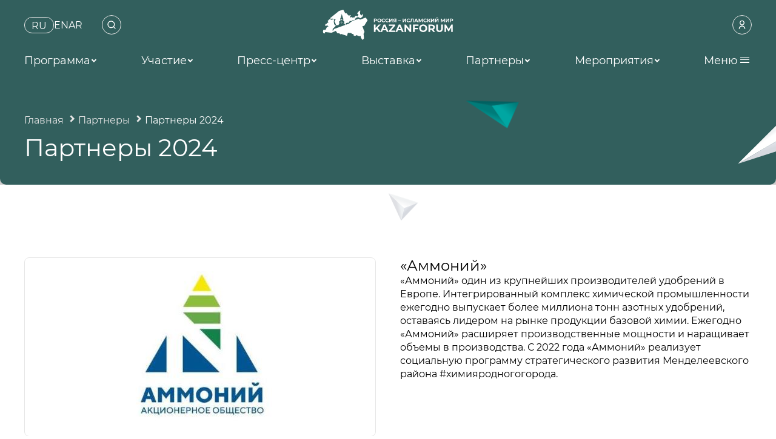

--- FILE ---
content_type: text/html; charset=UTF-8
request_url: https://kazanforum.ru/partnership/partnery-2024/?erid=2VtzqxJKiCj
body_size: 64028
content:
<!DOCTYPE html>
<html lang="ru">
<head>
    <meta name="google-site-verification" content="Wm-OAfUYVzI2wBtvGMgSPI5c4_pu74pRQqizdlvLG2U"/>
    <meta http-equiv="x-ua-compatible" content="ie=edge">
    <meta name="viewport" content="width=device-width, initial-scale=1, shrink-to-fit=no">
    <meta property="og:image" content="https://kazanforum.ru/upload/logo og.jpg">

    <title>Партнеры 2024</title>

    <link as="font" crossorigin href="/local/templates/kazansummit/fonts/ElMessiri-Regular.woff2" rel="preload"
          type="font/woff2"/>
    <link as="font" crossorigin href="/local/templates/kazansummit/fonts/ElMessiri-Bold.woff2" rel="preload"
          type="font/woff2"/>
    <meta http-equiv="Content-Type" content="text/html; charset=UTF-8" />
<link href="/local/js/custom/fonts/elmessiri/style.css?1740574891761" type="text/css"  data-template-style="true"  rel="stylesheet" />
<link href="/local/js/custom/fancybox3/jquery.fancybox.css?174057489117412" type="text/css"  data-template-style="true"  rel="stylesheet" />
<link href="/local/templates/kazansummit/css1/vendor.css?1740574890145468" type="text/css"  data-template-style="true"  rel="stylesheet" />
<link href="/local/templates/kazansummit/css1/main.css?1764768695262866" type="text/css"  data-template-style="true"  rel="stylesheet" />
<link href="/local/templates/kazansummit/assets/css/new.css?1740574890795" type="text/css"  data-template-style="true"  rel="stylesheet" />
<link href="/local/templates/kazansummit/components/bitrix/main.site.selector/header/style.css?17405748901785" type="text/css"  data-template-style="true"  rel="stylesheet" />
<link href="/local/templates/kazansummit/components/bitrix/search.form/header/style.css?17405748902481" type="text/css"  data-template-style="true"  rel="stylesheet" />
<link href="/local/js/custom/swiper/swiper-bundle.css?174057489118624" type="text/css"  data-template-style="true"  rel="stylesheet" />
<link href="/local/templates/kazansummit/template_styles.css?174418887528647" type="text/css"  data-template-style="true"  rel="stylesheet" />
<script>if(!window.BX)window.BX={};if(!window.BX.message)window.BX.message=function(mess){if(typeof mess==='object'){for(let i in mess) {BX.message[i]=mess[i];} return true;}};</script>
<script>(window.BX||top.BX).message({"JS_CORE_LOADING":"Загрузка...","JS_CORE_NO_DATA":"- Нет данных -","JS_CORE_WINDOW_CLOSE":"Закрыть","JS_CORE_WINDOW_EXPAND":"Развернуть","JS_CORE_WINDOW_NARROW":"Свернуть в окно","JS_CORE_WINDOW_SAVE":"Сохранить","JS_CORE_WINDOW_CANCEL":"Отменить","JS_CORE_WINDOW_CONTINUE":"Продолжить","JS_CORE_H":"ч","JS_CORE_M":"м","JS_CORE_S":"с","JSADM_AI_HIDE_EXTRA":"Скрыть лишние","JSADM_AI_ALL_NOTIF":"Показать все","JSADM_AUTH_REQ":"Требуется авторизация!","JS_CORE_WINDOW_AUTH":"Войти","JS_CORE_IMAGE_FULL":"Полный размер"});</script>

<script src="/bitrix/js/main/core/core.js?1745841423498479"></script>

<script>BX.Runtime.registerExtension({"name":"main.core","namespace":"BX","loaded":true});</script>
<script>BX.setJSList(["\/bitrix\/js\/main\/core\/core_ajax.js","\/bitrix\/js\/main\/core\/core_promise.js","\/bitrix\/js\/main\/polyfill\/promise\/js\/promise.js","\/bitrix\/js\/main\/loadext\/loadext.js","\/bitrix\/js\/main\/loadext\/extension.js","\/bitrix\/js\/main\/polyfill\/promise\/js\/promise.js","\/bitrix\/js\/main\/polyfill\/find\/js\/find.js","\/bitrix\/js\/main\/polyfill\/includes\/js\/includes.js","\/bitrix\/js\/main\/polyfill\/matches\/js\/matches.js","\/bitrix\/js\/ui\/polyfill\/closest\/js\/closest.js","\/bitrix\/js\/main\/polyfill\/fill\/main.polyfill.fill.js","\/bitrix\/js\/main\/polyfill\/find\/js\/find.js","\/bitrix\/js\/main\/polyfill\/matches\/js\/matches.js","\/bitrix\/js\/main\/polyfill\/core\/dist\/polyfill.bundle.js","\/bitrix\/js\/main\/core\/core.js","\/bitrix\/js\/main\/polyfill\/intersectionobserver\/js\/intersectionobserver.js","\/bitrix\/js\/main\/lazyload\/dist\/lazyload.bundle.js","\/bitrix\/js\/main\/polyfill\/core\/dist\/polyfill.bundle.js","\/bitrix\/js\/main\/parambag\/dist\/parambag.bundle.js"]);
</script>
<script>BX.Runtime.registerExtension({"name":"jquery3","namespace":"window","loaded":true});</script>
<script>BX.Runtime.registerExtension({"name":"custom.fonts.elmessiri","namespace":"window","loaded":true});</script>
<script>BX.Runtime.registerExtension({"name":"custom.fancybox3","namespace":"window","loaded":true});</script>
<script>BX.Runtime.registerExtension({"name":"custom.swiper","namespace":"window","loaded":true});</script>
<script>(window.BX||top.BX).message({"LANGUAGE_ID":"ru","FORMAT_DATE":"DD.MM.YYYY","FORMAT_DATETIME":"DD.MM.YYYY HH:MI:SS","COOKIE_PREFIX":"BITRIX_SM","SERVER_TZ_OFFSET":"0","UTF_MODE":"Y","SITE_ID":"s2","SITE_DIR":"\/","USER_ID":"","SERVER_TIME":1768955616,"USER_TZ_OFFSET":10800,"USER_TZ_AUTO":"Y","bitrix_sessid":"fa1228f1858f9aacb856c525f8ae9389"});</script>


<script src="/bitrix/js/main/jquery/jquery-3.6.0.min.js?174057483289501"></script>


<script src="/local/js/custom/fancybox3/jquery.fancybox.js?1740574891160667"></script>
<script src="/local/js/custom/fancybox3/jquery.fancybox.customize.js?1740574891700"></script>
<script src="/local/templates/kazansummit/components/bitrix/main.site.selector/header/script.js?1740574890901"></script>
<script src="/local/js/custom/swiper/swiper-bundle.js?1740574891331638"></script>

        <script defer src="/local/templates/kazansummit/assets/js/application.js"></script>
    <script defer src="/local/templates/kazansummit/js/main.js"></script>
    <script src="https://facecast.net/w/js/iframe.js"></script>
    <!--<script>App = new Application()</script>-->
                                    <!-- Google tag (gtag.js) -->
            <script async src="https://www.googletagmanager.com/gtag/js?id=G-7F1WBRRLW7"></script>
            <script> window.dataLayer = window.dataLayer || [];

                function gtag() {
                    dataLayer.push(arguments);
                }

                gtag('js', new Date());
                gtag('config', 'G-7F1WBRRLW7'); </script>
        </head>
<body class="page__body loading ">
    <!-- Yandex.Metrika counter -->
<script type="text/javascript" >
   (function(m,e,t,r,i,k,a){m[i]=m[i]||function(){(m[i].a=m[i].a||[]).push(arguments)};
   m[i].l=1*new Date();k=e.createElement(t),a=e.getElementsByTagName(t)[0],k.async=1,k.src=r,a.parentNode.insertBefore(k,a)})
   (window, document, "script", "https://mc.yandex.ru/metrika/tag.js", "ym");

   ym(88759682, "init", {
        clickmap:true,
        trackLinks:true,
        accurateTrackBounce:true,
        webvisor:true
   });
</script>
<noscript><div><img src="https://mc.yandex.ru/watch/88759682" style="position:absolute; left:-9999px;" alt="" /></div></noscript>
<!-- /Yandex.Metrika counter -->
<div class="preloader">
    <div class="preloader__inner">
        <div class="preloader__logo">
            <div class="preloader__logo-img">
                                    <svg xmlns="http://www.w3.org/2000/svg" xml:space="preserve" width="431mm" height="101mm" version="1.1" style="shape-rendering:geometricPrecision; text-rendering:geometricPrecision; image-rendering:optimizeQuality; fill-rule:evenodd; clip-rule:evenodd"
                         viewBox="0 0 43100 10100"
                         xmlns:xlink="http://www.w3.org/1999/xlink"
                         xmlns:xodm="http://www.corel.com/coreldraw/odm/2003">
 <defs>
     <style type="text/css">
         <![CDATA[
         .fil0 {fill:none}
         .fil8 {fill:#0C7172}
         .fil2 {fill:#15A1A7;fill-rule:nonzero}
         .fil3 {fill:#0B9294;fill-rule:nonzero}
         .fil4 {fill:#0B7B95;fill-rule:nonzero}
         .fil5 {fill:#11737E;fill-rule:nonzero}
         .fil1 {fill:#116A72;fill-rule:nonzero}
         .fil6 {fill:#0C7172;fill-rule:nonzero}
         .fil7 {fill:#165C6A;fill-rule:nonzero}
         ]]>
     </style>
 </defs>
                        <g id="Слой_x0020_1">
                            <metadata id="CorelCorpID_0Corel-Layer"/>
                            <g id="_2214770446784">
                                <rect class="fil0" x="42.06" y="27.5" width="43003.63" height="10054.17"/>
                                <g>
                                    <path class="fil1" d="M17382.64 2278.39c104.92,0 195.95,17.51 273.21,52.53 77.27,34.88 136.75,84.49 178.44,148.83 41.83,64.34 62.67,140.36 62.67,228.33 0,86.85 -20.84,162.73 -62.67,227.63 -41.69,64.75 -101.17,114.51 -178.44,148.83 -77.26,34.46 -168.29,51.56 -273.21,51.56l-238.61 0 0 326.57 -274.04 0 0 -1184.28 512.65 0zm-15.28 634.39c82.4,0 144.94,-17.65 187.88,-53.23 42.8,-35.57 64.2,-86.02 64.2,-151.47 0,-66.43 -21.4,-117.57 -64.2,-153.01 -42.94,-35.57 -105.48,-53.36 -187.88,-53.36l-223.33 0 0 411.07 223.33 0zm1292.54 570.18c-122.85,0 -233.75,-26.54 -332.41,-79.49 -98.67,-53.08 -175.94,-126.04 -231.8,-219.15 -55.87,-92.97 -83.66,-197.61 -83.66,-313.79 0,-116.18 27.79,-220.82 83.66,-313.79 55.86,-93.11 133.13,-166.07 231.8,-219.15 98.66,-52.95 209.56,-79.49 332.41,-79.49 122.98,0 233.46,26.54 331.58,79.49 98.11,53.08 175.37,126.04 231.79,219.15 56.42,92.97 84.64,197.61 84.64,313.79 0,116.18 -28.22,220.82 -84.64,313.79 -56.42,93.11 -133.68,166.07 -231.79,219.15 -98.12,52.95 -208.6,79.49 -331.58,79.49zm0 -233.46c69.9,0 133.13,-16.13 189.55,-48.23 56.42,-32.1 100.61,-76.98 132.71,-134.52 32.24,-57.53 48.23,-122.85 48.23,-196.22 0,-73.24 -15.99,-138.69 -48.23,-196.22 -32.1,-57.54 -76.29,-102.42 -132.71,-134.52 -56.42,-32.11 -119.65,-48.23 -189.55,-48.23 -69.9,0 -132.99,16.12 -189.42,48.23 -56.42,32.1 -100.75,76.98 -132.85,134.52 -32.1,57.53 -48.22,122.98 -48.22,196.22 0,73.37 16.12,138.69 48.22,196.22 32.1,57.54 76.43,102.42 132.85,134.52 56.43,32.1 119.52,48.23 189.42,48.23zm1419.56 233.46c-120.77,0 -229.86,-26.26 -327.41,-78.65 -97.56,-52.4 -174.27,-125.21 -230.13,-218.18 -55.73,-93.11 -83.66,-198.31 -83.66,-315.6 0,-117.29 27.93,-222.49 83.66,-315.46 55.86,-93.11 132.57,-165.79 230.13,-218.32 97.55,-52.39 207.2,-78.65 329.07,-78.65 102.56,0 195.39,18.06 278.36,54.2 82.82,35.99 152.44,87.96 208.86,155.64l-175.93 162.31c-80.04,-92.41 -179.41,-138.69 -297.81,-138.69 -73.23,0 -138.69,16.12 -196.22,48.23 -57.53,32.1 -102.28,76.98 -134.52,134.52 -32.1,57.53 -48.22,122.98 -48.22,196.22 0,73.37 16.12,138.69 48.22,196.22 32.24,57.54 76.99,102.42 134.52,134.52 57.53,32.1 122.99,48.23 196.22,48.23 118.4,0 217.77,-46.84 297.81,-140.36l175.93 162.31c-56.42,68.79 -126.32,121.32 -209.84,157.45 -83.38,36 -176.49,54.06 -279.04,54.06zm1202.9 0c-120.76,0 -229.85,-26.26 -327.41,-78.65 -97.55,-52.4 -174.26,-125.21 -230.13,-218.18 -55.72,-93.11 -83.66,-198.31 -83.66,-315.6 0,-117.29 27.94,-222.49 83.66,-315.46 55.87,-93.11 132.58,-165.79 230.13,-218.32 97.56,-52.39 207.2,-78.65 329.08,-78.65 102.56,0 195.39,18.06 278.35,54.2 82.83,35.99 152.45,87.96 208.87,155.64l-175.93 162.31c-80.05,-92.41 -179.41,-138.69 -297.81,-138.69 -73.24,0 -138.69,16.12 -196.22,48.23 -57.54,32.1 -102.28,76.98 -134.52,134.52 -32.11,57.53 -48.23,122.98 -48.23,196.22 0,73.37 16.12,138.69 48.23,196.22 32.24,57.54 76.98,102.42 134.52,134.52 57.53,32.1 122.98,48.23 196.22,48.23 118.4,0 217.76,-46.84 297.81,-140.36l175.93 162.31c-56.42,68.79 -126.32,121.32 -209.84,157.45 -83.38,36 -176.49,54.06 -279.05,54.06zm668.16 -1204.57l272.38 0 0 771.55 565.04 -771.55 257.23 0 0 1184.28 -270.71 0 0 -769.74 -565.04 769.74 -258.9 0 0 -1184.28zm2334.66 0l0 1184.28 -270.57 0 0 -314.62 -250.42 0 -209.84 314.62 -289.33 0 247.08 -357.01c-80.04,-32.65 -141.6,-81.99 -184.41,-148 -42.8,-66.01 -64.34,-145.22 -64.34,-237.63 0,-91.44 20.85,-170.1 62.68,-236.11 41.69,-65.87 100.89,-116.73 177.6,-152.17 76.71,-35.57 166.9,-53.36 270.71,-53.36l510.84 0zm-504.03 223.32c-77.83,0 -137.44,18.06 -178.58,54.2 -41.13,35.99 -61.7,89.63 -61.7,160.64 0,68.79 19.73,121.88 59.2,159.12 39.47,37.11 97.56,55.73 174.27,55.73l240.27 0 0 -429.69 -233.46 0zm1131.75 402.73l845.9 0 0 163.98 -845.9 0 0 -163.98zm1471.81 -626.05l272.38 0 0 771.55 565.04 -771.55 257.23 0 0 1184.28 -270.71 0 0 -769.74 -565.04 769.74 -258.9 0 0 -1184.28zm1949.03 1204.57c-120.77,0 -229.86,-26.26 -327.41,-78.65 -97.56,-52.4 -174.27,-125.21 -230.13,-218.18 -55.73,-93.11 -83.66,-198.31 -83.66,-315.6 0,-117.29 27.93,-222.49 83.66,-315.46 55.86,-93.11 132.57,-165.79 230.13,-218.32 97.55,-52.39 207.2,-78.65 329.07,-78.65 102.56,0 195.39,18.06 278.36,54.2 82.82,35.99 152.44,87.96 208.87,155.64l-175.94 162.31c-80.04,-92.41 -179.41,-138.69 -297.81,-138.69 -73.23,0 -138.69,16.12 -196.22,48.23 -57.53,32.1 -102.28,76.98 -134.52,134.52 -32.1,57.53 -48.22,122.98 -48.22,196.22 0,73.37 16.12,138.69 48.22,196.22 32.24,57.54 76.99,102.42 134.52,134.52 57.53,32.1 122.99,48.23 196.22,48.23 118.4,0 217.77,-46.84 297.81,-140.36l175.94 162.31c-56.43,68.79 -126.33,121.32 -209.85,157.45 -83.38,36 -176.49,54.06 -279.04,54.06zm1695.13 -1204.57l0 1184.28 -270.71 0 0 -960.96 -406.07 0 -8.47 247.08c-5.56,168.02 -19.18,304.2 -40.58,408.57 -21.4,104.23 -57.26,184.41 -107.42,240.14 -50.17,55.86 -120.35,83.79 -210.68,83.79 -37.1,0 -82.27,-6.25 -135.35,-18.62l16.95 -231.8c14.73,4.59 30.99,6.81 49.06,6.81 65.45,0 111.17,-38.63 137.02,-115.9 25.98,-77.26 42.38,-198.16 49.05,-362.84l16.96 -480.55 910.24 0zm1097.98 930.53l-549.89 0 -104.92 253.75 -280.86 0 527.94 -1184.28 270.71 0 529.47 1184.28 -287.66 0 -104.79 -253.75zm-86.3 -208.18l-187.88 -453.31 -187.75 453.31 375.63 0zm1713.76 461.93l-1.67 -708.87 -348.53 583.66 -121.88 0 -348.39 -570.18 0 695.39 -257.23 0 0 -1184.28 226.66 0 443.31 735.97 436.49 -735.97 226.66 0 1.67 1184.28 -257.09 0zm1111.6 20.29c-120.76,0 -229.85,-26.26 -327.41,-78.65 -97.55,-52.4 -174.26,-125.21 -230.13,-218.18 -55.72,-93.11 -83.66,-198.31 -83.66,-315.6 0,-117.29 27.94,-222.49 83.66,-315.46 55.87,-93.11 132.58,-165.79 230.13,-218.32 97.56,-52.39 207.21,-78.65 329.08,-78.65 102.56,0 195.39,18.06 278.35,54.2 82.83,35.99 152.45,87.96 208.87,155.64l-175.93 162.31c-80.05,-92.41 -179.41,-138.69 -297.81,-138.69 -73.24,0 -138.69,16.12 -196.22,48.23 -57.54,32.1 -102.28,76.98 -134.52,134.52 -32.11,57.53 -48.23,122.98 -48.23,196.22 0,73.37 16.12,138.69 48.23,196.22 32.24,57.54 76.98,102.42 134.52,134.52 57.53,32.1 122.98,48.23 196.22,48.23 118.4,0 217.76,-46.84 297.81,-140.36l175.93 162.31c-56.42,68.79 -126.32,121.32 -209.84,157.45 -83.38,36 -176.49,54.06 -279.05,54.06zm1126.62 -497.36l-189.42 0 0 477.07 -272.37 0 0 -1184.28 272.37 0 0 478.74 196.23 0 311.28 -478.74 289.33 0 -387.44 571.85 399.26 612.43 -311.29 0 -307.95 -477.07zm747.78 -707.21l272.38 0 0 771.55 565.18 -771.55 257.23 0 0 1184.28 -270.71 0 0 -769.74 -565.18 769.74 -258.9 0 0 -1184.28zm1389.13 0l272.37 0 0 771.55 565.05 -771.55 257.23 0 0 1184.28 -270.71 0 0 -769.74 -565.05 769.74 -258.89 0 0 -1184.28zm546.42 -76.16c-216.51,0 -325.88,-86.3 -328.1,-258.76l187.74 0c2.22,82.27 49.06,123.41 140.36,123.41 45.16,0 79.63,-10.42 103.25,-31.27 23.63,-20.84 36.13,-51.56 37.25,-92.14l187.74 0c-1.11,84.5 -28.77,148.84 -82.82,192.89 -54.2,43.92 -135.91,65.87 -245.42,65.87zm2399 1260.44l-1.66 -708.87 -348.54 583.66 -121.87 0 -348.39 -570.18 0 695.39 -257.23 0 0 -1184.28 226.65 0 443.31 735.97 436.5 -735.97 226.66 0 1.66 1184.28 -257.09 0zm551.57 -1184.28l272.37 0 0 771.55 565.05 -771.55 257.23 0 0 1184.28 -270.71 0 0 -769.74 -565.05 769.74 -258.89 0 0 -1184.28zm1901.63 0c104.93,0 195.95,17.51 273.22,52.53 77.26,34.88 136.74,84.49 178.43,148.83 41.83,64.34 62.67,140.36 62.67,228.33 0,86.85 -20.84,162.73 -62.67,227.63 -41.69,64.75 -101.17,114.51 -178.43,148.83 -77.27,34.46 -168.29,51.56 -273.22,51.56l-238.6 0 0 326.57 -274.05 0 0 -1184.28 512.65 0zm-15.28 634.39c82.41,0 144.94,-17.65 187.88,-53.23 42.8,-35.57 64.21,-86.02 64.21,-151.47 0,-66.43 -21.41,-117.57 -64.21,-153.01 -42.94,-35.57 -105.47,-53.36 -187.88,-53.36l-223.32 0 0 411.07 223.32 0z"/>
                                    <path class="fil1" d="M17393.76 7194.52l-0.83 -411.63 -204.15 342.98 -37.1 0 -204.28 -340.47 0 409.12 -77.41 0 0 -564.91 66.15 0 235.69 397.03 232.35 -397.03 66.15 0 0.84 564.91 -77.41 0zm627.02 -211.37c0,5.83 -0.55,13.62 -1.66,23.34l-347.01 0c4.87,37.66 21.4,67.96 49.61,90.75 28.22,22.93 63.37,34.33 105.34,34.33 51.14,0 92.28,-17.24 123.41,-51.7l42.8 50.03c-19.32,22.65 -43.36,39.88 -72.27,51.69 -28.76,11.82 -60.86,17.79 -96.3,17.79 -45.3,0 -85.33,-9.31 -120.35,-27.79 -34.88,-18.62 -61.98,-44.61 -81.01,-77.96 -19.18,-33.36 -28.63,-71.02 -28.63,-112.98 0,-41.42 9.17,-78.8 27.79,-112.15 18.48,-33.35 44.05,-59.34 76.71,-77.82 32.52,-18.63 69.21,-27.94 110.06,-27.94 40.86,0 77.41,9.31 109.37,27.94 31.97,18.48 56.98,44.47 75.05,77.82 18.06,33.35 27.09,71.57 27.09,114.65zm-211.51 -154.95c-37.1,0 -68.23,11.25 -93.24,33.91 -25.02,22.51 -39.61,52.11 -43.92,88.66l274.33 0c-4.31,-35.99 -18.9,-65.46 -43.92,-88.39 -25.01,-22.79 -56.14,-34.18 -93.25,-34.18zm708.6 185.52l-83.1 0 0 180.8 -77.54 0 0 -180.8 -83.11 0 -117.84 180.8 -92 0 146.89 -221.1 -135.49 -206.65 82.27 0 115.48 180.8 83.8 0 0 -180.8 77.54 0 0 180.8 83.94 0 115.34 -180.8 83.1 0 -135.49 207.48 146.89 220.27 -92 0 -118.68 -180.8zm731.11 112.98l0 167.04 -72.68 0 0 -99.22 -357.42 0 0 99.22 -73.52 0 0 -167.04 22.65 0c27.38,-1.53 46.28,-20.98 56.56,-58.09 10.15,-37.1 17.1,-89.49 20.99,-157.31l6.39 -144.53 331.72 0 0 359.93 65.31 0zm-332.41 -209.84c-2.22,53.92 -6.67,98.39 -13.34,133.55 -6.81,35.3 -19.04,60.73 -36.69,76.29l239.58 0 0 -292.11 -185.52 0 -4.03 82.27zm815.05 -150.09l-207.48 470.55c-18.21,43.5 -39.61,74.21 -64.06,92 -24.46,17.78 -53.92,26.54 -88.39,26.54 -20.98,0 -41.27,-3.34 -61.01,-10.01 -19.59,-6.81 -35.85,-16.53 -48.77,-29.46l33.07 -58.09c22.1,20.99 47.67,31.41 76.71,31.41 18.76,0 34.6,-5 47.25,-14.87 12.65,-10 24.04,-27.1 34.19,-51.28l13.75 -29.88 -188.85 -426.91 80.74 0 149.25 342.14 147.72 -342.14 75.88 0zm79.07 0l77.55 0 0 181.64 243.61 0 0 -181.64 77.54 0 0 427.75 -77.54 0 0 -179.13 -243.61 0 0 179.13 -77.55 0 0 -427.75zm702.21 -4.03c59.06,0 104.5,14.6 135.91,43.64 31.54,29.04 47.25,72.4 47.25,129.94l0 258.2 -73.52 0 0 -56.42c-12.92,19.87 -31.27,35.02 -55.17,45.58 -24.04,10.42 -52.39,15.7 -85.19,15.7 -47.94,0 -86.16,-11.53 -115.06,-34.74 -28.77,-23.07 -43.08,-53.5 -43.08,-91.16 0,-37.66 13.62,-67.96 41.13,-90.75 27.38,-22.93 71.02,-34.32 130.77,-34.32l122.57 0 0 -15.29c0,-33.35 -9.59,-58.92 -29.04,-76.71 -19.32,-17.79 -47.81,-26.68 -85.47,-26.68 -25.29,0 -50.03,4.17 -74.35,12.5 -24.18,8.34 -44.6,19.6 -61.28,33.5l-32.24 -58.09c22.1,-17.79 48.36,-31.27 79.07,-40.72 30.71,-9.45 63.23,-14.18 97.7,-14.18zm-17.79 376.89c29.6,0 55.17,-6.54 76.57,-19.74 21.54,-13.2 37.24,-31.96 46.83,-56.14l0 -59.62 -119.37 0c-65.59,0 -98.53,21.96 -98.53,66.15 0,21.54 8.34,38.49 25.01,50.86 16.68,12.37 39.89,18.49 69.49,18.49zm567.27 -376.89c41.41,0 78.51,9.18 111.31,27.52 32.8,18.2 58.5,43.77 77.13,76.57 18.48,32.94 27.79,70.74 27.79,113.82 0,43.08 -9.31,81.15 -27.79,114.23 -18.63,33.07 -44.33,58.78 -77.13,76.99 -32.8,18.34 -69.9,27.51 -111.31,27.51 -30.72,0 -58.79,-5.97 -84.36,-17.79 -25.57,-11.81 -47.25,-29.04 -64.9,-51.69l0 221.23 -77.54 0 0 -584.36 74.21 0 0 67.82c17.23,-23.62 39.05,-41.55 65.45,-53.64 26.27,-12.09 55.31,-18.21 87.14,-18.21zm-6.54 368.83c27.52,0 52.12,-6.26 73.94,-18.9 21.67,-12.65 38.91,-30.44 51.55,-53.37 12.65,-22.79 19.04,-49.05 19.04,-78.65 0,-29.6 -6.39,-55.87 -19.04,-78.66 -12.64,-22.93 -29.88,-40.44 -51.55,-52.81 -21.82,-12.37 -46.42,-18.62 -73.94,-18.62 -26.82,0 -51.14,6.39 -72.95,19.04 -21.82,12.51 -39.05,30.16 -51.7,52.81 -12.65,22.51 -18.9,48.64 -18.9,78.24 0,29.6 6.12,55.86 18.48,78.65 12.37,22.93 29.6,40.72 51.7,53.37 22.1,12.64 46.55,18.9 73.37,18.9zm518.08 67.81c-42.53,0 -80.6,-9.45 -114.51,-28.21 -33.91,-18.9 -60.45,-44.89 -79.49,-77.96 -19.18,-33.07 -28.63,-70.6 -28.63,-112.56 0,-41.97 9.45,-79.49 28.63,-112.57 19.04,-33.07 45.58,-58.92 79.49,-77.4 33.91,-18.63 71.98,-27.94 114.51,-27.94 42.52,0 80.6,9.31 114.23,27.94 33.63,18.48 60.03,44.33 79.07,77.4 19.04,33.08 28.63,70.6 28.63,112.57 0,41.96 -9.59,79.49 -28.63,112.56 -19.04,33.07 -45.44,59.06 -79.07,77.96 -33.63,18.76 -71.71,28.21 -114.23,28.21zm0 -67.81c27.51,0 52.11,-6.26 73.93,-18.9 21.68,-12.65 38.77,-30.44 51.14,-53.37 12.37,-22.79 18.62,-49.05 18.62,-78.65 0,-29.6 -6.25,-55.87 -18.62,-78.66 -12.37,-22.93 -29.46,-40.44 -51.14,-52.81 -21.82,-12.37 -46.42,-18.62 -73.93,-18.62 -27.38,0 -51.98,6.25 -73.79,18.62 -21.82,12.37 -39.05,29.88 -51.7,52.81 -12.65,22.79 -18.9,49.06 -18.9,78.66 0,29.6 6.25,55.86 18.9,78.65 12.65,22.93 29.88,40.72 51.7,53.37 21.81,12.64 46.41,18.9 73.79,18.9zm765.85 -4.87l0 167.04 -72.68 0 0 -99.22 -357.43 0 0 99.22 -73.51 0 0 -167.04 22.65 0c27.38,-1.53 46.28,-20.98 56.56,-58.09 10.15,-37.1 17.09,-89.49 20.99,-157.31l6.39 -144.53 331.71 0 0 359.93 65.32 0zm-332.41 -209.84c-2.23,53.92 -6.67,98.39 -13.34,133.55 -6.81,35.3 -19.04,60.73 -36.69,76.29l239.58 0 0 -292.11 -185.52 0 -4.03 82.27zm433.3 -150.09l77.54 0 0 181.64 243.62 0 0 -181.64 77.54 0 0 427.75 -77.54 0 0 -179.13 -243.62 0 0 179.13 -77.54 0 0 -427.75zm742.51 145.36c53.78,0.42 94.91,12.79 123.4,37.11 28.63,24.18 42.8,58.37 42.8,102.42 0,46.27 -15.42,81.99 -46.41,107 -30.85,25.02 -75.19,37.25 -132.72,36.69l-179.96 -0.83 0 -427.75 77.54 0 0 144.53 115.35 0.83zm229.99 -145.36l77.4 0 0 427.75 -77.4 0 0 -427.75zm-248.62 369.66c35.02,0.55 61.57,-6.53 79.49,-20.99 18.07,-14.59 27.1,-35.99 27.1,-64.62 0,-27.93 -8.89,-48.36 -26.68,-61.28 -17.65,-12.92 -44.33,-19.59 -79.91,-20.15l-96.72 -1.67 0 167.88 96.72 0.83zm476.94 -369.66l77.55 0 0 311.57 262.23 -311.57 70.18 0 0 427.75 -77.41 0 0 -311.57 -261.53 311.57 -71.02 0 0 -427.75zm200.12 -55.58c-39.75,0 -70.74,-9.59 -92.83,-28.77 -21.96,-19.04 -33.36,-46.55 -33.91,-82.69l52.53 0c0.55,19.88 7.36,36 20.56,48.09 13.21,12.09 30.86,18.06 52.81,18.06 22.1,0 39.89,-5.97 53.37,-18.06 13.34,-12.09 20.42,-28.21 20.98,-48.09l54.06 0c-0.56,36.14 -12.09,63.65 -34.74,82.69 -22.65,19.18 -53.51,28.77 -92.83,28.77zm700.53 50.72c43.5,0 82.97,9.45 118.13,28.35 35.29,18.76 62.81,44.89 82.68,78.24 20.01,33.35 29.88,70.73 29.88,112.15 0,41.96 -9.87,79.62 -29.88,112.98 -19.87,33.35 -47.39,59.48 -82.68,78.24 -35.16,18.9 -74.63,28.35 -118.13,28.35 -37.66,0 -71.7,-5.98 -102.14,-17.79 -30.43,-11.81 -56.14,-29.05 -77.12,-51.7l45.3 -45.16c34.32,33.9 77.96,50.86 130.63,50.86 41.97,0 77.82,-11.95 107.42,-35.99 29.6,-23.91 47.25,-55.17 53.23,-93.95l-214.71 0 0 -57.25 213.04 0c-6.95,-37.11 -25.02,-67.12 -54.06,-90.05 -29.04,-22.79 -63.93,-34.33 -104.92,-34.33 -52.11,0 -95.75,17.23 -130.63,51.7l-45.3 -44.33c20.98,-23.21 46.83,-40.72 77.54,-52.53 30.71,-11.81 64.48,-17.79 101.72,-17.79zm506.68 251.81l-88.66 0 0 180.8 -77.54 0 0 -427.75 77.54 0 0 180.8 90.33 0 138.83 -180.8 83.1 0 -162.17 205.82 173.43 221.93 -91.17 0 -143.69 -180.8zm485 185.66c-42.52,0 -80.6,-9.45 -114.51,-28.21 -33.91,-18.9 -60.45,-44.89 -79.49,-77.96 -19.18,-33.07 -28.63,-70.6 -28.63,-112.56 0,-41.97 9.45,-79.49 28.63,-112.57 19.04,-33.07 45.58,-58.92 79.49,-77.4 33.91,-18.63 71.99,-27.94 114.51,-27.94 42.52,0 80.6,9.31 114.23,27.94 33.63,18.48 60.04,44.33 79.07,77.4 19.04,33.08 28.63,70.6 28.63,112.57 0,41.96 -9.59,79.49 -28.63,112.56 -19.03,33.07 -45.44,59.06 -79.07,77.96 -33.63,18.76 -71.71,28.21 -114.23,28.21zm0 -67.81c27.52,0 52.11,-6.26 73.93,-18.9 21.68,-12.65 38.77,-30.44 51.14,-53.37 12.37,-22.79 18.62,-49.05 18.62,-78.65 0,-29.6 -6.25,-55.87 -18.62,-78.66 -12.37,-22.93 -29.46,-40.44 -51.14,-52.81 -21.82,-12.37 -46.41,-18.62 -73.93,-18.62 -27.38,0 -51.97,6.25 -73.79,18.62 -21.82,12.37 -39.05,29.88 -51.7,52.81 -12.64,22.79 -18.9,49.06 -18.9,78.66 0,29.6 6.26,55.86 18.9,78.65 12.65,22.93 29.88,40.72 51.7,53.37 21.82,12.64 46.41,18.9 73.79,18.9zm334.08 -364.8l77.54 0 0 181.64 243.61 0 0 -181.64 77.55 0 0 427.75 -77.55 0 0 -179.13 -243.61 0 0 179.13 -77.54 0 0 -427.75zm732.78 432.61c-42.53,0 -80.6,-9.45 -114.51,-28.21 -33.91,-18.9 -60.45,-44.89 -79.49,-77.96 -19.18,-33.07 -28.63,-70.6 -28.63,-112.56 0,-41.97 9.45,-79.49 28.63,-112.57 19.04,-33.07 45.58,-58.92 79.49,-77.4 33.91,-18.63 71.98,-27.94 114.51,-27.94 42.52,0 80.6,9.31 114.23,27.94 33.63,18.48 60.03,44.33 79.07,77.4 19.04,33.08 28.63,70.6 28.63,112.57 0,41.96 -9.59,79.49 -28.63,112.56 -19.04,33.07 -45.44,59.06 -79.07,77.96 -33.63,18.76 -71.71,28.21 -114.23,28.21zm0 -67.81c27.51,0 52.11,-6.26 73.93,-18.9 21.68,-12.65 38.77,-30.44 51.14,-53.37 12.37,-22.79 18.62,-49.05 18.62,-78.65 0,-29.6 -6.25,-55.87 -18.62,-78.66 -12.37,-22.93 -29.46,-40.44 -51.14,-52.81 -21.82,-12.37 -46.42,-18.62 -73.93,-18.62 -27.38,0 -51.98,6.25 -73.8,18.62 -21.81,12.37 -39.05,29.88 -51.69,52.81 -12.65,22.79 -18.9,49.06 -18.9,78.66 0,29.6 6.25,55.86 18.9,78.65 12.64,22.93 29.88,40.72 51.69,53.37 21.82,12.64 46.42,18.9 73.8,18.9zm827.13 -364.8l0 427.75 -70.17 0 0 -312.26 -159.82 263.9 -33.91 0 -158.14 -264.74 0 313.1 -71.01 0 0 -427.75 79.9 0 167.88 288.92 172.59 -288.92 72.68 0zm150.92 0l77.55 0 0 311.57 262.23 -311.57 70.18 0 0 427.75 -77.41 0 0 -311.57 -261.53 311.57 -71.02 0 0 -427.75zm901.35 0l0 427.75 -77.41 0 0 -172.74c-46.27,21.54 -92.27,32.38 -137.99,32.38 -53.23,0 -94.36,-12.37 -123.54,-37.24 -29.05,-24.74 -43.5,-61.84 -43.5,-111.32l0 -138.83 77.4 0 0 133.97c0,29.6 9.32,51.97 27.94,66.98 18.48,15.15 44.47,22.65 77.82,22.65 37.66,0 78.24,-9.45 121.87,-28.21l0 -195.39 77.41 0zm536.69 216.38c0,5.83 -0.55,13.62 -1.66,23.34l-347.01 0c4.87,37.66 21.4,67.96 49.61,90.75 28.22,22.93 63.37,34.33 105.34,34.33 51.14,0 92.28,-17.24 123.41,-51.7l42.8 50.03c-19.32,22.65 -43.36,39.88 -72.27,51.69 -28.76,11.82 -60.86,17.79 -96.3,17.79 -45.3,0 -85.33,-9.31 -120.35,-27.79 -34.88,-18.62 -61.98,-44.61 -81.01,-77.96 -19.18,-33.36 -28.63,-71.02 -28.63,-112.98 0,-41.42 9.17,-78.8 27.79,-112.15 18.48,-33.35 44.05,-59.34 76.71,-77.82 32.52,-18.63 69.21,-27.94 110.06,-27.94 40.86,0 77.41,9.31 109.37,27.94 31.97,18.48 56.98,44.47 75.05,77.82 18.06,33.35 27.09,71.57 27.09,114.65zm-211.51 -154.95c-37.1,0 -68.23,11.25 -93.24,33.91 -25.02,22.51 -39.61,52.11 -43.92,88.66l274.33 0c-4.31,-35.99 -18.9,-65.46 -43.92,-88.39 -25.01,-22.79 -56.14,-34.18 -93.25,-34.18zm518.08 371.18c-43.5,0 -82.41,-9.45 -116.6,-28.21 -34.04,-18.9 -60.86,-44.89 -80.18,-77.96 -19.46,-33.07 -29.05,-70.6 -29.05,-112.56 0,-41.97 9.59,-79.49 29.05,-112.57 19.32,-33.07 46.14,-58.92 80.18,-77.4 34.19,-18.63 73.1,-27.94 116.6,-27.94 38.77,0 73.37,7.79 103.81,23.49 30.29,15.56 53.92,38.22 70.59,67.68l-58.92 37.94c-13.48,-20.43 -30.16,-35.72 -50.03,-46 -19.87,-10.15 -41.97,-15.29 -66.15,-15.29 -28.07,0 -53.22,6.25 -75.46,18.62 -22.37,12.37 -39.88,29.88 -52.53,52.81 -12.64,22.79 -18.9,49.06 -18.9,78.66 0,30.15 6.26,56.69 18.9,79.49 12.65,22.93 30.16,40.44 52.53,52.8 22.24,12.51 47.39,18.63 75.46,18.63 24.18,0 46.28,-5.15 66.15,-15.29 19.87,-10.29 36.55,-25.57 50.03,-46l58.92 37.1c-16.67,29.6 -40.3,52.26 -70.59,68.24 -30.44,15.84 -65.04,23.76 -103.81,23.76zm440.66 -185.66l-88.66 0 0 180.8 -77.54 0 0 -427.75 77.54 0 0 180.8 90.33 0 138.83 -180.8 83.1 0 -162.17 205.82 173.43 221.93 -91.16 0 -143.7 -180.8zm316.43 -246.95l77.55 0 0 311.57 262.23 -311.57 70.18 0 0 427.75 -77.4 0 0 -311.57 -261.54 311.57 -71.02 0 0 -427.75zm560.05 0l77.54 0 0 311.57 262.23 -311.57 70.18 0 0 427.75 -77.4 0 0 -311.57 -261.54 311.57 -71.01 0 0 -427.75zm200.11 -55.58c-39.75,0 -70.74,-9.59 -92.83,-28.77 -21.96,-19.04 -33.35,-46.55 -33.91,-82.69l52.53 0c0.56,19.88 7.37,36 20.57,48.09 13.2,12.09 30.85,18.06 52.81,18.06 22.09,0 39.88,-5.97 53.36,-18.06 13.34,-12.09 20.43,-28.21 20.98,-48.09l54.06 0c-0.55,36.14 -12.09,63.65 -34.74,82.69 -22.65,19.18 -53.5,28.77 -92.83,28.77zm1116.89 268.62c0,66.29 -22.1,118.4 -66.15,156.62 -44.2,38.22 -106.31,59.48 -186.5,63.79l0 150.91 -75.88 0 0 -150.91c-80.04,-4.31 -142.16,-25.44 -185.93,-63.37 -43.92,-37.94 -65.74,-90.33 -65.74,-157.04 0,-66.15 21.68,-117.7 65.32,-154.95 43.63,-37.1 105.75,-57.81 186.35,-62.12l0 -167.04 75.88 0 0 167.04c80.19,4.31 142.3,25.16 186.5,62.54 44.05,37.38 66.15,88.94 66.15,154.53zm-503.62 0c0,45.72 14.73,81.58 44.05,107.42 29.32,25.71 72.96,40.58 131.04,44.34l0 -300.18c-58.5,3.76 -102.41,18.21 -131.46,43.5 -29.04,25.29 -43.63,60.31 -43.63,104.92zm250.97 152.59c117.29,-9.17 175.93,-60.04 175.93,-152.59 0,-45.16 -14.73,-80.18 -44.33,-105.2 -29.6,-25.01 -73.51,-39.46 -131.6,-43.22l0 301.01zm545.59 66.98c-42.52,0 -80.6,-9.45 -114.51,-28.21 -33.91,-18.9 -60.45,-44.89 -79.49,-77.96 -19.18,-33.07 -28.63,-70.6 -28.63,-112.56 0,-41.97 9.45,-79.49 28.63,-112.57 19.04,-33.07 45.58,-58.92 79.49,-77.4 33.91,-18.63 71.99,-27.94 114.51,-27.94 42.52,0 80.6,9.31 114.23,27.94 33.63,18.48 60.04,44.33 79.07,77.4 19.04,33.08 28.63,70.6 28.63,112.57 0,41.96 -9.59,79.49 -28.63,112.56 -19.03,33.07 -45.44,59.06 -79.07,77.96 -33.63,18.76 -71.71,28.21 -114.23,28.21zm0 -67.81c27.52,0 52.11,-6.26 73.93,-18.9 21.68,-12.65 38.77,-30.44 51.14,-53.37 12.37,-22.79 18.62,-49.05 18.62,-78.65 0,-29.6 -6.25,-55.87 -18.62,-78.66 -12.37,-22.93 -29.46,-40.44 -51.14,-52.81 -21.82,-12.37 -46.41,-18.62 -73.93,-18.62 -27.38,0 -51.97,6.25 -73.79,18.62 -21.82,12.37 -39.05,29.88 -51.7,52.81 -12.64,22.79 -18.9,49.06 -18.9,78.66 0,29.6 6.26,55.86 18.9,78.65 12.65,22.93 29.88,40.72 51.7,53.37 21.82,12.64 46.41,18.9 73.79,18.9zm560.87 -368.83c41.42,0 78.52,9.18 111.32,27.52 32.79,18.2 58.5,43.77 77.13,76.57 18.48,32.94 27.79,70.74 27.79,113.82 0,43.08 -9.31,81.15 -27.79,114.23 -18.63,33.07 -44.34,58.78 -77.13,76.99 -32.8,18.34 -69.9,27.51 -111.32,27.51 -30.71,0 -58.78,-5.97 -84.35,-17.79 -25.57,-11.81 -47.25,-29.04 -64.9,-51.69l0 221.23 -77.54 0 0 -584.36 74.21 0 0 67.82c17.23,-23.62 39.05,-41.55 65.45,-53.64 26.27,-12.09 55.31,-18.21 87.13,-18.21zm-6.53 368.83c27.52,0 52.12,-6.26 73.93,-18.9 21.68,-12.65 38.91,-30.44 51.56,-53.37 12.65,-22.79 19.04,-49.05 19.04,-78.65 0,-29.6 -6.39,-55.87 -19.04,-78.66 -12.65,-22.93 -29.88,-40.44 -51.56,-52.81 -21.81,-12.37 -46.41,-18.62 -73.93,-18.62 -26.82,0 -51.14,6.39 -72.96,19.04 -21.81,12.51 -39.05,30.16 -51.69,52.81 -12.65,22.51 -18.9,48.64 -18.9,78.24 0,29.6 6.11,55.86 18.48,78.65 12.37,22.93 29.6,40.72 51.7,53.37 22.09,12.64 46.55,18.9 73.37,18.9zm704.57 -364.8l-207.48 470.55c-18.2,43.5 -39.6,74.21 -64.06,92 -24.46,17.78 -53.92,26.54 -88.39,26.54 -20.98,0 -41.27,-3.34 -61,-10.01 -19.6,-6.81 -35.86,-16.53 -48.78,-29.46l33.07 -58.09c22.1,20.99 47.67,31.41 76.71,31.41 18.76,0 34.61,-5 47.25,-14.87 12.65,-10 24.04,-27.1 34.19,-51.28l13.76 -29.88 -188.86 -426.91 80.74 0 149.25 342.14 147.72 -342.14 75.88 0zm572.13 0l0 427.75 -70.18 0 0 -312.26 -159.81 263.9 -33.91 0 -158.14 -264.74 0 313.1 -71.02 0 0 -427.75 79.91 0 167.87 288.92 172.6 -288.92 72.68 0zm601.18 -137.16c73.23,0 130.77,17.51 172.73,52.53 41.97,34.88 62.96,83.11 62.96,144.39 0,61.29 -20.99,109.51 -62.96,144.39 -41.96,35.02 -99.5,52.53 -172.73,52.53l-139.53 0 0 171.07 -80.74 0 0 -564.91 220.27 0zm-2.37 323.66c51.14,0 90.06,-10.98 117.02,-32.66 26.82,-21.82 40.3,-53.22 40.3,-94.08 0,-40.86 -13.48,-72.26 -40.3,-94.08 -26.96,-21.68 -65.88,-32.66 -117.02,-32.66l-137.16 0 0 253.48 137.16 0zm518.91 246.11c-42.52,0 -80.6,-9.45 -114.51,-28.21 -33.91,-18.9 -60.45,-44.89 -79.49,-77.96 -19.18,-33.07 -28.63,-70.6 -28.63,-112.56 0,-41.97 9.45,-79.49 28.63,-112.57 19.04,-33.07 45.58,-58.92 79.49,-77.4 33.91,-18.63 71.99,-27.94 114.51,-27.94 42.53,0 80.6,9.31 114.23,27.94 33.63,18.48 60.04,44.33 79.08,77.4 19.03,33.08 28.62,70.6 28.62,112.57 0,41.96 -9.59,79.49 -28.62,112.56 -19.04,33.07 -45.45,59.06 -79.08,77.96 -33.63,18.76 -71.7,28.21 -114.23,28.21zm0 -67.81c27.52,0 52.11,-6.26 73.93,-18.9 21.68,-12.65 38.77,-30.44 51.14,-53.37 12.37,-22.79 18.62,-49.05 18.62,-78.65 0,-29.6 -6.25,-55.87 -18.62,-78.66 -12.37,-22.93 -29.46,-40.44 -51.14,-52.81 -21.82,-12.37 -46.41,-18.62 -73.93,-18.62 -27.38,0 -51.97,6.25 -73.79,18.62 -21.82,12.37 -39.05,29.88 -51.7,52.81 -12.64,22.79 -18.9,49.06 -18.9,78.66 0,29.6 6.26,55.86 18.9,78.65 12.65,22.93 29.88,40.72 51.7,53.37 21.82,12.64 46.41,18.9 73.79,18.9zm520.44 67.81c-43.5,0 -82.41,-9.45 -116.6,-28.21 -34.05,-18.9 -60.87,-44.89 -80.18,-77.96 -19.46,-33.07 -29.05,-70.6 -29.05,-112.56 0,-41.97 9.59,-79.49 29.05,-112.57 19.31,-33.07 46.13,-58.92 80.18,-77.4 34.19,-18.63 73.1,-27.94 116.6,-27.94 38.77,0 73.37,7.79 103.81,23.49 30.29,15.56 53.91,38.22 70.59,67.68l-58.92 37.94c-13.48,-20.43 -30.16,-35.72 -50.03,-46 -19.87,-10.15 -41.97,-15.29 -66.15,-15.29 -28.07,0 -53.22,6.25 -75.46,18.62 -22.37,12.37 -39.88,29.88 -52.53,52.81 -12.64,22.79 -18.9,49.06 -18.9,78.66 0,30.15 6.26,56.69 18.9,79.49 12.65,22.93 30.16,40.44 52.53,52.8 22.24,12.51 47.39,18.63 75.46,18.63 24.18,0 46.28,-5.15 66.15,-15.29 19.87,-10.29 36.55,-25.57 50.03,-46l58.92 37.1c-16.68,29.6 -40.3,52.26 -70.59,68.24 -30.44,15.84 -65.04,23.76 -103.81,23.76zm454.28 0c-43.49,0 -82.41,-9.45 -116.59,-28.21 -34.05,-18.9 -60.87,-44.89 -80.19,-77.96 -19.45,-33.07 -29.04,-70.6 -29.04,-112.56 0,-41.97 9.59,-79.49 29.04,-112.57 19.32,-33.07 46.14,-58.92 80.19,-77.4 34.18,-18.63 73.1,-27.94 116.59,-27.94 38.77,0 73.38,7.79 103.81,23.49 30.3,15.56 53.92,38.22 70.6,67.68l-58.93 37.94c-13.47,-20.43 -30.15,-35.72 -50.02,-46 -19.88,-10.15 -41.97,-15.29 -66.15,-15.29 -28.07,0 -53.23,6.25 -75.46,18.62 -22.38,12.37 -39.89,29.88 -52.53,52.81 -12.65,22.79 -18.9,49.06 -18.9,78.66 0,30.15 6.25,56.69 18.9,79.49 12.64,22.93 30.15,40.44 52.53,52.8 22.23,12.51 47.39,18.63 75.46,18.63 24.18,0 46.27,-5.15 66.15,-15.29 19.87,-10.29 36.55,-25.57 50.02,-46l58.93 37.1c-16.68,29.6 -40.3,52.26 -70.6,68.24 -30.43,15.84 -65.04,23.76 -103.81,23.76zm274.46 -432.61l77.55 0 0 311.57 262.23 -311.57 70.18 0 0 427.75 -77.41 0 0 -311.57 -261.53 311.57 -71.02 0 0 -427.75zm560.05 0l77.54 0 0 311.57 262.23 -311.57 70.18 0 0 427.75 -77.4 0 0 -311.57 -261.54 311.57 -71.01 0 0 -427.75zm777.1 0l77.55 0 0 311.57 262.23 -311.57 70.18 0 0 427.75 -77.41 0 0 -311.57 -261.53 311.57 -71.02 0 0 -427.75zm963.47 432.61c-43.5,0 -82.41,-9.45 -116.59,-28.21 -34.05,-18.9 -60.87,-44.89 -80.19,-77.96 -19.46,-33.07 -29.04,-70.6 -29.04,-112.56 0,-41.97 9.58,-79.49 29.04,-112.57 19.32,-33.07 46.14,-58.92 80.19,-77.4 34.18,-18.63 73.09,-27.94 116.59,-27.94 38.77,0 73.37,7.79 103.81,23.49 30.29,15.56 53.92,38.22 70.59,67.68l-58.92 37.94c-13.48,-20.43 -30.15,-35.72 -50.03,-46 -19.87,-10.15 -41.97,-15.29 -66.15,-15.29 -28.07,0 -53.22,6.25 -75.46,18.62 -22.37,12.37 -39.88,29.88 -52.53,52.81 -12.64,22.79 -18.89,49.06 -18.89,78.66 0,30.15 6.25,56.69 18.89,79.49 12.65,22.93 30.16,40.44 52.53,52.8 22.24,12.51 47.39,18.63 75.46,18.63 24.18,0 46.28,-5.15 66.15,-15.29 19.88,-10.29 36.55,-25.57 50.03,-46l58.92 37.1c-16.67,29.6 -40.3,52.26 -70.59,68.24 -30.44,15.84 -65.04,23.76 -103.81,23.76zm587.56 -364.79l-156.62 0 0 359.93 -77.41 0 0 -359.93 -156.61 0 0 -67.82 390.64 0 0 67.82zm305.86 -71.85c41.42,0 78.52,9.18 111.32,27.52 32.79,18.2 58.5,43.77 77.12,76.57 18.49,32.94 27.8,70.74 27.8,113.82 0,43.08 -9.31,81.15 -27.8,114.23 -18.62,33.07 -44.33,58.78 -77.12,76.99 -32.8,18.34 -69.9,27.51 -111.32,27.51 -30.71,0 -58.78,-5.97 -84.35,-17.79 -25.57,-11.81 -47.25,-29.04 -64.9,-51.69l0 221.23 -77.54 0 0 -584.36 74.21 0 0 67.82c17.23,-23.62 39.05,-41.55 65.45,-53.64 26.27,-12.09 55.31,-18.21 87.13,-18.21zm-6.53 368.83c27.52,0 52.12,-6.26 73.93,-18.9 21.68,-12.65 38.91,-30.44 51.56,-53.37 12.65,-22.79 19.04,-49.05 19.04,-78.65 0,-29.6 -6.39,-55.87 -19.04,-78.66 -12.65,-22.93 -29.88,-40.44 -51.56,-52.81 -21.81,-12.37 -46.41,-18.62 -73.93,-18.62 -26.82,0 -51.14,6.39 -72.96,19.04 -21.81,12.51 -39.05,30.16 -51.69,52.81 -12.65,22.51 -18.9,48.64 -18.9,78.24 0,29.6 6.11,55.86 18.48,78.65 12.37,22.93 29.6,40.72 51.7,53.37 22.09,12.64 46.55,18.9 73.37,18.9zm483.47 -368.83c59.06,0 104.51,14.6 135.91,43.64 31.55,29.04 47.25,72.4 47.25,129.94l0 258.2 -73.51 0 0 -56.42c-12.93,19.87 -31.27,35.02 -55.17,45.58 -24.04,10.42 -52.39,15.7 -85.19,15.7 -47.94,0 -86.16,-11.53 -115.07,-34.74 -28.76,-23.07 -43.08,-53.5 -43.08,-91.16 0,-37.66 13.62,-67.96 41.14,-90.75 27.38,-22.93 71.01,-34.32 130.77,-34.32l122.57 0 0 -15.29c0,-33.35 -9.59,-58.92 -29.05,-76.71 -19.31,-17.79 -47.8,-26.68 -85.46,-26.68 -25.29,0 -50.03,4.17 -74.35,12.5 -24.18,8.34 -44.61,19.6 -61.28,33.5l-32.24 -58.09c22.09,-17.79 48.36,-31.27 79.07,-40.72 30.71,-9.45 63.23,-14.18 97.69,-14.18zm-17.79 376.89c29.6,0 55.17,-6.54 76.58,-19.74 21.54,-13.2 37.24,-31.96 46.83,-56.14l0 -59.62 -119.38 0c-65.59,0 -98.52,21.96 -98.52,66.15 0,21.54 8.33,38.49 25.01,50.86 16.68,12.37 39.88,18.49 69.48,18.49zm340.48 -372.86l77.54 0 0 181.64 243.61 0 0 -181.64 77.55 0 0 427.75 -77.55 0 0 -179.13 -243.61 0 0 179.13 -77.54 0 0 -427.75zm1033.78 434.14c-56.98,0 -108.4,-12.51 -154.12,-37.52 -45.72,-25.02 -81.57,-59.48 -107.7,-103.67 -26.12,-44.05 -39.19,-93.25 -39.19,-147.59 0,-54.33 13.07,-103.67 39.19,-147.72 26.13,-44.19 61.98,-78.65 107.7,-103.67 45.72,-25.01 97.14,-37.52 154.12,-37.52 56.7,0 107.7,12.51 153.42,37.52 45.86,25.02 81.57,59.34 107.42,103.25 25.85,43.78 38.77,93.25 38.77,148.14 0,54.76 -12.92,104.23 -38.77,148.01 -25.85,43.91 -61.56,78.23 -107.42,103.25 -45.72,25.01 -96.72,37.52 -153.42,37.52zm0 -71.71c41.55,0 78.79,-9.45 111.87,-28.35 33.21,-18.76 59.2,-44.74 78.38,-77.82 19.03,-33.07 28.62,-70.04 28.62,-110.9 0,-40.99 -9.59,-77.96 -28.62,-111.03 -19.18,-33.08 -45.17,-59.06 -78.38,-77.82 -33.08,-18.9 -70.32,-28.35 -111.87,-28.35 -41.41,0 -78.94,9.45 -112.57,28.35 -33.63,18.76 -60.03,44.74 -79.07,77.82 -19.04,33.07 -28.63,70.04 -28.63,111.03 0,40.86 9.59,77.83 28.63,110.9 19.04,33.08 45.44,59.06 79.07,77.82 33.63,18.9 71.16,28.35 112.57,28.35zm430.24 -499.59l79.91 0 0 435.81 334.08 -435.81 74.21 0 0 564.91 -79.07 0 0 -434.97 -334.92 434.97 -74.21 0 0 -564.91zm916.78 571.3c-56.56,0 -107.57,-12.51 -153.01,-37.52 -45.44,-25.02 -81.02,-59.34 -106.86,-103.25 -25.85,-43.78 -38.78,-93.25 -38.78,-148.01 0,-54.89 12.93,-104.36 38.78,-148.14 25.84,-43.91 61.56,-78.23 107.28,-103.25 45.72,-25.01 96.86,-37.52 153.28,-37.52 44.19,0 84.49,7.37 121.04,22.1 36.69,14.87 67.82,36.82 93.67,65.87l-52.4 50.72c-42.52,-44.61 -95.61,-66.98 -158.97,-66.98 -41.97,0 -79.91,9.45 -113.82,28.35 -33.91,18.76 -60.45,44.74 -79.49,77.82 -19.18,33.07 -28.63,70.04 -28.63,111.03 0,40.86 9.45,77.83 28.63,110.9 19.04,33.08 45.58,59.06 79.49,77.82 33.91,18.9 71.85,28.35 113.82,28.35 62.95,0 115.89,-22.65 158.97,-67.81l52.4 50.86c-25.85,29.04 -57.12,51 -93.95,66.15 -36.96,15.01 -77.4,22.51 -121.45,22.51z"/>
                                    <g>
                                        <polygon class="fil2" points="6134.14,7477.64 5174.77,7856.6 5408.63,7844.64 5760.41,8185.9 5884.95,8169.57 "/>
                                        <polygon class="fil3" points="6134.14,7477.64 5174.77,7856.6 5408.63,7844.64 5760.41,8185.9 5884.95,8169.57 "/>
                                        <polygon class="fil4" points="6134.14,7477.64 6529.81,8215.25 7963.82,8696.81 7977.74,8701.37 8232.02,7871.4 "/>
                                        <polygon class="fil1" points="6134.14,7477.64 6529.81,8215.25 7963.82,8696.81 7977.74,8701.37 8232.02,7871.4 "/>
                                        <polygon class="fil5" points="6529.76,8215.25 6134.14,7477.64 5885,8169.62 6250.66,8121.49 "/>
                                        <polygon class="fil5" points="6529.76,8215.25 6134.14,7477.64 5885,8169.62 6250.66,8121.49 "/>
                                        <polygon class="fil6" points="12223.75,8824.95 12763.09,6960.97 9736.15,8046.23 10158.43,8148.1 10170.15,8551.99 10647.05,8747.33 10653.2,8749.93 11271.69,8420.87 11480.28,8654.44 11483.21,8657.71 12217.46,8824.66 12222.12,8825.63 "/>
                                        <polygon class="fil7" points="12223.75,8824.95 12763.09,6960.97 9736.15,8046.23 10158.43,8148.1 10170.15,8551.99 10647.05,8747.33 10653.2,8749.93 11271.69,8420.87 11480.28,8654.44 11483.21,8657.71 12217.46,8824.66 12222.12,8825.63 "/>
                                        <polygon class="fil2" points="12763.09,6960.97 13497.62,8240.27 13480.66,8038.45 13773.41,7403 13727.73,7278.45 "/>
                                        <polygon class="fil3" points="12763.09,6960.97 13497.62,8240.27 13480.66,8038.45 13773.41,7403 13727.73,7278.45 "/>
                                        <polygon class="fil4" points="12223.75,8824.95 12763.09,6961.02 13497.62,8240.32 13606.07,9533.12 13195.27,10063 12616.02,9423.03 12479.27,8716.11 "/>
                                        <polygon class="fil1" points="12223.75,8824.95 12763.09,6961.02 13497.62,8240.32 13606.07,9533.12 13195.27,10063 12616.02,9423.03 12479.27,8716.11 "/>
                                        <polygon class="fil2" points="1396.34,5790.65 2476.46,7635.37 772.67,7437.1 718.34,7906.07 452.54,7855.4 148.36,7760.25 42.07,7217.84 43.13,7214.38 195.63,6709.43 922.18,6693.44 1335.78,5815.72 1340.92,5813.56 "/>
                                        <polygon class="fil3" points="1396.34,5790.65 2476.46,7635.37 772.67,7437.1 718.34,7906.07 452.54,7855.4 148.36,7760.25 42.07,7217.84 43.13,7214.38 195.63,6709.43 922.18,6693.44 1335.78,5815.72 1340.92,5813.56 "/>
                                        <polygon class="fil6" points="1396.39,5790.65 2476.55,7635.42 2865.55,7680.66 2897.78,7684.46 3620.31,7363.56 4042.78,6317.21 3745.96,6424.22 3741.58,6425.9 3274.92,7094.54 3274.92,6436.86 3783.76,5928.64 1731.6,5457.22 1859.7,5598.91 "/>
                                        <polygon class="fil7" points="1396.39,5790.65 2476.55,7635.42 2865.55,7680.66 2897.78,7684.46 3620.31,7363.56 4042.78,6317.21 3745.96,6424.22 3741.58,6425.9 3274.92,7094.54 3274.92,6436.86 3783.76,5928.64 1731.6,5457.22 1859.7,5598.91 "/>
                                        <polygon class="fil5" points="3620.31,7363.61 4042.69,6317.21 4397.49,6189.21 6134.09,7477.49 5174.68,7856.6 4858.83,7872.79 4287.4,7069.66 "/>
                                        <polygon class="fil5" points="3620.31,7363.61 4042.69,6317.21 4397.49,6189.21 6134.09,7477.49 5174.68,7856.6 4858.83,7872.79 4287.4,7069.66 "/>
                                        <polygon class="fil5" points="6134.14,7477.64 7494.41,5071.77 8027.89,4879.36 9353.49,7770.91 8285,7698.53 8232.02,7871.4 "/>
                                        <polygon class="fil5" points="6134.14,7477.64 7494.41,5071.77 8027.89,4879.36 9353.49,7770.91 8285,7698.53 8232.02,7871.4 "/>
                                        <polygon class="fil2" points="4397.49,6189.21 6134.09,7477.64 7494.41,5071.72 7486.05,5074.84 7705.03,4450.1 7143.74,4759.76 7154.69,4765.24 7322.85,4847.75 7318.19,4960.19 7437.64,5092.18 "/>
                                        <polygon class="fil3" points="4397.49,6189.21 6134.09,7477.64 7494.41,5071.72 7486.05,5074.84 7705.03,4450.1 7143.74,4759.76 7154.69,4765.24 7322.85,4847.75 7318.19,4960.19 7437.64,5092.18 "/>
                                        <polygon class="fil4" points="8027.98,4879.21 9353.49,7771.01 9596.95,8012.7 9601.28,8013.66 11223.13,5316.34 8610.88,4662.07 8594.41,4674.89 "/>
                                        <polygon class="fil1" points="8027.98,4879.21 9353.49,7771.01 9596.95,8012.7 9601.28,8013.66 11223.13,5316.34 8610.88,4662.07 8594.41,4674.89 "/>
                                        <polygon class="fil5" points="9601.28,8013.71 11223.13,5316.34 12763.09,6960.97 9736.15,8046.23 "/>
                                        <polygon class="fil5" points="9601.28,8013.71 11223.13,5316.34 12763.09,6960.97 9736.15,8046.23 "/>
                                        <polygon class="fil5" points="12763.09,6960.97 13480.81,6605.06 13727.73,7278.45 "/>
                                        <polygon class="fil5" points="12763.09,6960.97 13480.81,6605.06 13727.73,7278.45 "/>
                                        <polygon class="fil2" points="11223.13,5316.34 12763.04,6960.97 13480.81,6605.11 13072.69,5492.04 "/>
                                        <polygon class="fil3" points="11223.13,5316.34 12763.04,6960.97 13480.81,6605.11 13072.69,5492.04 "/>
                                        <path class="fil2" d="M835.3 4986.08l229.44 382.33 1588.33 -2117.64 -481.18 -34.92 -566.66 577.34 -8.12 8.31 294.14 445.24 -442.94 167.1 -4.46 1.78 -222.87 344.48 -371.85 20.12 -13.83 205.86zm1972.57 -1943.62l728.58 -980.88 29.92 -151.3 -1133.33 914.89 188.23 277.52 186.6 -60.23z"/>
                                        <path class="fil3" d="M835.3 4986.08l229.44 382.33 1588.33 -2117.64 -481.18 -34.92 -566.66 577.34 -8.12 8.31 294.14 445.24 -442.94 167.1 -4.46 1.78 -222.87 344.48 -371.85 20.12 -13.83 205.86zm1972.57 -1943.62l728.58 -980.88 29.92 -151.3 -1133.33 914.89 188.23 277.52 186.6 -60.23z"/>
                                        <polygon class="fil5" points="1064.74,5368.41 835.2,4986.13 805.71,5421.87 "/>
                                        <polygon class="fil7" points="1064.74,5368.41 835.2,4986.13 805.71,5421.87 "/>
                                        <polygon class="fil5" points="2807.87,3042.41 3536.45,2061.62 3707.05,3136.32 3017.19,2974.79 "/>
                                        <polygon class="fil5" points="2807.87,3042.41 3536.45,2061.62 3707.05,3136.32 3017.19,2974.79 "/>
                                        <polygon class="fil5" points="1064.74,5368.41 2653.16,3250.77 2767.38,3383.15 3285.87,3276.33 3729.34,3276.33 3741.92,3355.82 3627.94,3880.84 3742.26,4833.49 4015.79,5081.38 4100.18,5612.55 3783.71,5928.64 1731.65,5457.22 1561.81,5269.32 1212.39,5337.86 "/>
                                        <polygon class="fil5" points="1064.74,5368.41 2653.16,3250.77 2767.38,3383.15 3285.87,3276.33 3729.34,3276.33 3741.92,3355.82 3627.94,3880.84 3742.26,4833.49 4015.79,5081.38 4100.18,5612.55 3783.71,5928.64 1731.65,5457.22 1561.81,5269.32 1212.39,5337.86 "/>
                                        <path class="fil6" d="M6195.66 2588.38l0 0.91 0 84.58 86.41 0 0 -68.34 0 -16.24c0,-31.7 -21.52,-47.55 -43.28,-47.55 -21.27,0 -42.65,15.56 -43.13,46.64z"/>
                                        <path class="fil6" d="M6195.66 2588.38l0 0.91 0 84.58 86.41 0 0 -68.34 0 -16.24c0,-31.7 -21.52,-47.55 -43.28,-47.55 -21.27,0 -42.65,15.56 -43.13,46.64z"/>
                                        <path class="fil6" d="M6294.61 3063.4l0.04 -0.04c-16.23,-15.95 -37.6,-23.87 -58.98,-23.87 -43.27,0 -86.5,32.66 -86.5,98.03l0 127.18 0 0.29 0 253.6 173.2 -2.01 0 -379.02c0,-33.14 -11.1,-57.87 -27.76,-74.16z"/>
                                        <path class="fil6" d="M6294.61 3063.4l0.04 -0.04c-16.23,-15.95 -37.6,-23.87 -58.98,-23.87 -43.27,0 -86.5,32.66 -86.5,98.03l0 127.18 0 0.29 0 253.6 173.2 -2.01 0 -379.02c0,-33.14 -11.1,-57.87 -27.76,-74.16z"/>
                                        <polygon class="fil4" points="4015.79,5081.33 4100.13,5612.6 4338.94,5373.93 "/>
                                        <polygon class="fil3" points="4015.79,5081.33 4100.13,5612.6 4338.94,5373.93 "/>
                                        <polygon class="fil4" points="3536.45,2061.62 3707.05,3136.32 4244.66,3262.16 3882.84,3898.52 3879.29,3904.62 4444.37,5253.52 4757.1,5194.44 5431.69,3911.58 5431.69,3867.78 5460.03,3858.22 5780.39,3749.77 5780.39,2900.53 5792.73,2881.9 5839.71,2897.51 6024,2306.73 "/>
                                        <polygon class="fil1" points="3536.45,2061.62 3707.05,3136.32 4244.66,3262.16 3882.84,3898.52 3879.29,3904.62 4444.37,5253.52 4757.1,5194.44 5431.69,3911.58 5431.69,3867.78 5460.03,3858.22 5780.39,3749.77 5780.39,2900.53 5792.73,2881.9 5839.71,2897.51 6024,2306.73 "/>
                                        <polygon class="fil4" points="6633.89,2739.48 6667.52,2857.4 6717.23,2852.02 6724.82,2870.22 6754.74,2941.41 7705.03,4450.1 9151.81,2749.95 8952.33,2414.89 9209.2,1996.4 6520.45,2340.73 "/>
                                        <polygon class="fil1" points="6633.89,2739.48 6667.52,2857.4 6717.23,2852.02 6724.82,2870.22 6754.74,2941.41 7705.03,4450.1 9151.81,2749.95 8952.33,2414.89 9209.2,1996.4 6520.45,2340.73 "/>
                                        <path class="fil6" d="M5559.83 4610.38l0 117.82 89.24 0 0 -117.82c0,-44.66 -23.05,-64.98 -44.57,-64.98 -21.42,0 -44.67,20.32 -44.67,64.98z"/>
                                        <path class="fil6" d="M5559.83 4610.38l0 117.82 89.24 0 0 -117.82c0,-44.66 -23.05,-64.98 -44.57,-64.98 -21.42,0 -44.67,20.32 -44.67,64.98z"/>
                                        <path class="fil6" d="M6704.93 4610.38l0 117.82 89.48 0 0 -117.82c0,-44.66 -23.2,-64.98 -44.71,-64.98 -21.52,0 -44.77,20.32 -44.77,64.98z"/>
                                        <path class="fil6" d="M6704.93 4610.38l0 117.82 89.48 0 0 -117.82c0,-44.66 -23.2,-64.98 -44.71,-64.98 -21.52,0 -44.77,20.32 -44.77,64.98z"/>
                                        <path class="fil6" d="M5869.82 4265.86c0,151.34 123.25,274.4 274.55,274.4 151.29,0 274.4,-123.06 274.4,-274.4 0,-151.2 -123.11,-274.16 -274.4,-274.16 -151.3,0 -274.55,122.96 -274.55,274.16zm99.19 0c0,-96.54 78.62,-174.98 175.36,-174.98 96.54,0 175.07,78.44 175.07,174.98 0,96.54 -78.53,175.07 -175.07,175.07 -96.74,0 -175.36,-78.53 -175.36,-175.07z"/>
                                        <path class="fil6" d="M5869.82 4265.86c0,151.34 123.25,274.4 274.55,274.4 151.29,0 274.4,-123.06 274.4,-274.4 0,-151.2 -123.11,-274.16 -274.4,-274.16 -151.3,0 -274.55,122.96 -274.55,274.16zm99.19 0c0,-96.54 78.62,-174.98 175.36,-174.98 96.54,0 175.07,78.44 175.07,174.98 0,96.54 -78.53,175.07 -175.07,175.07 -96.74,0 -175.36,-78.53 -175.36,-175.07z"/>
                                        <path class="fil6" d="M6505.89 3166.77l0 369.93 131.08 41.21 0 -385.3c0,-67.53 -38.04,-107.98 -74.79,-107.98 -26.03,0 -56.29,21.47 -56.29,82.14z"/>
                                        <path class="fil6" d="M6505.89 3166.77l0 369.93 131.08 41.21 0 -385.3c0,-67.53 -38.04,-107.98 -74.79,-107.98 -26.03,0 -56.29,21.47 -56.29,82.14z"/>
                                        <polygon class="fil6" points="7705.03,4450.1 7705.03,4450.1 7143.74,4759.76 7086.2,4731.57 7086.2,4037.18 7014.59,3847.65 6754.74,3768.45 6751.81,3767.49 6754.74,3755.91 6754.74,2941.41 "/>
                                        <polygon class="fil6" points="7705.03,4450.1 7705.03,4450.1 7143.74,4759.76 7086.2,4731.57 7086.2,4037.18 7014.59,3847.65 6754.74,3768.45 6751.81,3767.49 6754.74,3755.91 6754.74,2941.41 "/>
                                        <path class="fil6" d="M5985.53 3541.74l0.05 -361.67c0,-60.81 -27.52,-82.37 -51.3,-82.37 -32.81,0 -67,40.34 -67,108.07l0 365.18 74.25 -18.35 0.15 -0.05 43.85 -10.81z"/>
                                        <path class="fil6" d="M5985.53 3541.74l0.05 -361.67c0,-60.81 -27.52,-82.37 -51.3,-82.37 -32.81,0 -67,40.34 -67,108.07l0 365.18 74.25 -18.35 0.15 -0.05 43.85 -10.81z"/>
                                        <polygon class="fil6" points="4757.05,5194.44 5431.69,3911.58 5431.69,4757.45 5281.54,4816.53 5281.54,5095.45 5269.87,5097.71 "/>
                                        <polygon class="fil7" points="4757.05,5194.44 5431.69,3911.58 5431.69,4757.45 5281.54,4816.53 5281.54,5095.45 5269.87,5097.71 "/>
                                        <polygon class="fil2" points="10403.58,3556.39 11223.13,5316.34 8610.79,4662.07 9731.15,3789.68 "/>
                                        <polygon class="fil3" points="10403.58,3556.39 11223.13,5316.34 8610.79,4662.07 9731.15,3789.68 "/>
                                        <polygon class="fil2" points="7705.03,4450.1 9151.81,2749.95 9228.03,2497.6 9617.85,2468.83 9705.6,2731.99 9955.84,2594.81 10365.4,3474.45 9907.09,3509.66 9289.7,3872.97 9043.4,3704.67 8863.86,3800.01 8702.67,4295.01 "/>
                                        <polygon class="fil3" points="7705.03,4450.1 9151.81,2749.95 9228.03,2497.6 9617.85,2468.83 9705.6,2731.99 9955.84,2594.81 10365.4,3474.45 9907.09,3509.66 9289.7,3872.97 9043.4,3704.67 8863.86,3800.01 8702.67,4295.01 "/>
                                        <path class="fil5" d="M9955.84 2594.81l409.56 879.64 213.44 -16.38 142.51 -414.98 354.47 -335.69 141.83 -54.42 -622.91 -298.94 -295.72 389.33 -201.35 -226.32 -141.83 77.76zm447.74 961.54l819.6 1759.99 1450.04 -1964.89 -176.37 -84.68 -201.49 72.67 -378.96 -307.98 -1512.82 524.89z"/>
                                        <path class="fil5" d="M9955.84 2594.81l409.56 879.64 213.44 -16.38 142.51 -414.98 354.47 -335.69 141.83 -54.42 -622.91 -298.94 -295.72 389.33 -201.35 -226.32 -141.83 77.76zm447.74 961.54l819.6 1759.99 1450.04 -1964.89 -176.37 -84.68 -201.49 72.67 -378.96 -307.98 -1512.82 524.89z"/>
                                        <polygon class="fil5" points="12673.13,3351.35 14147.62,4624.94 14800.45,3533.48 14188.49,2655.77 "/>
                                        <polygon class="fil5" points="12673.13,3351.35 14147.62,4624.94 14800.45,3533.48 14188.49,2655.77 "/>
                                        <polygon class="fil6" points="11223.13,5316.34 12673.17,3351.35 14147.62,4624.94 13695.89,5380.22 13689.31,5381.57 13072.79,5492.04 "/>
                                        <polygon class="fil7" points="11223.13,5316.34 12673.17,3351.35 14147.62,4624.94 13695.89,5380.22 13689.31,5381.57 13072.79,5492.04 "/>
                                        <polygon class="fil5" points="3536.45,2061.62 3566.37,1910.28 5237.64,561.47 6096.77,2073.49 6024,2306.73 "/>
                                        <polygon class="fil5" points="3536.45,2061.62 3566.37,1910.28 5237.64,561.47 6096.77,2073.49 6024,2306.73 "/>
                                        <polygon class="fil5" points="6430.24,2023.92 6758.2,52.01 6762.42,50.81 6777.89,46.2 6789.75,68.05 7425.68,1251.92 7807.86,1213.64 8543.31,2013.45 9303.53,1842.75 9209.2,1996.45 6520.45,2340.73 "/>
                                        <polygon class="fil5" points="6430.24,2023.92 6758.2,52.01 6762.42,50.81 6777.89,46.2 6789.75,68.05 7425.68,1251.92 7807.86,1213.64 8543.31,2013.45 9303.53,1842.75 9209.2,1996.45 6520.45,2340.73 "/>
                                        <polygon class="fil2" points="5237.69,561.47 6096.77,2073.49 6257.24,1559.03 6258.87,1473.77 6274.72,1453.22 6274.72,1201.77 6221.26,1240.68 6242.88,1174.06 6186.44,1133.28 6256.33,1133.43 6277.89,1067.24 6299.12,1133.52 6368.91,1133.28 6312.52,1174.06 6334.28,1240.68 6280.68,1201.77 6280.68,1446.06 6300.08,1473.34 6298.69,1561.96 6430.24,2023.92 6758.29,52.01 5364.3,459.22 "/>
                                        <polygon class="fil3" points="5237.69,561.47 6096.77,2073.49 6257.24,1559.03 6258.87,1473.77 6274.72,1453.22 6274.72,1201.77 6221.26,1240.68 6242.88,1174.06 6186.44,1133.28 6256.33,1133.43 6277.89,1067.24 6299.12,1133.52 6368.91,1133.28 6312.52,1174.06 6334.28,1240.68 6280.68,1201.77 6280.68,1446.06 6300.08,1473.34 6298.69,1561.96 6430.24,2023.92 6758.29,52.01 5364.3,459.22 "/>
                                        <polygon class="fil2" points="11667.94,1922.05 12287.44,2802.84 11654.97,2485.06 11217.65,2652.98 10594.74,2354.04 10779.28,2110.95 11267.46,2110.95 11277.31,2124.5 11425.53,2329.68 "/>
                                        <polygon class="fil3" points="11667.94,1922.05 12287.44,2802.84 11654.97,2485.06 11217.65,2652.98 10594.74,2354.04 10779.28,2110.95 11267.46,2110.95 11277.31,2124.5 11425.53,2329.68 "/>
                                        <polygon class="fil4" points="12673.13,3351.35 12496.85,3266.77 14188.49,2655.77 "/>
                                        <polygon class="fil3" points="12673.13,3351.35 12496.85,3266.77 14188.49,2655.77 "/>
                                        <polygon class="fil6" points="11667.89,1922.09 12287.34,2802.79 12461.45,2890.3 12470,2894.38 13048.97,2395.63 12858.81,1978.82 12526.06,1603.26 12520.58,1597.07 12349.25,1634 12286.43,719.3 12461.89,382.94 12112.27,368.73 11330.09,1255.28 11347.62,1272.14 11798.92,1701.92 "/>
                                        <polygon class="fil7" points="11667.89,1922.09 12287.34,2802.79 12461.45,2890.3 12470,2894.38 13048.97,2395.63 12858.81,1978.82 12526.06,1603.26 12520.58,1597.07 12349.25,1634 12286.43,719.3 12461.89,382.94 12112.27,368.73 11330.09,1255.28 11347.62,1272.14 11798.92,1701.92 "/>
                                        <polygon class="fil4" points="13048.97,2395.63 12858.81,1978.82 12965.1,1719.5 13217.5,1385.64 13221.44,2247.17 "/>
                                        <polygon class="fil1" points="13048.97,2395.63 12858.81,1978.82 12965.1,1719.5 13217.5,1385.64 13221.44,2247.17 "/>
                                        <polygon class="fil8" points="5780.39,3749.77 5460.03,3858.22 5780.39,3245.73 "/>
                                        <polygon class="fil8" points="5780.39,3749.77 5460.03,3858.22 5780.39,3245.73 "/>
                                    </g>
                                    <g>
                                        <path class="fil1" d="M17505.49 5300.12l-232.78 242.79 0 438.5 -398.88 0 0 -1734.08 398.88 0 0 810 767.96 -810 445.86 0 -718.45 772.92 760.58 961.16 -468.19 0 -554.98 -681.29zm2266.69 309.68l-805.03 0 -153.68 371.61 -411.2 0 772.9 -1734.08 396.36 0 775.43 1734.08 -421.11 0 -153.67 -371.61zm-126.29 -304.73l-275.01 -663.9 -274.92 663.9 549.93 0zm2286.49 349.28l0 327.06 -1516.01 0 0 -260.07 951.23 -1147.06 -931.43 0 0 -326.95 1459.13 0 0 260.07 -948.81 1146.95 985.89 0zm1399.62 -44.55l-805.04 0 -153.67 371.61 -411.21 0 772.91 -1734.08 396.36 0 775.43 1734.08 -421.11 0 -153.67 -371.61zm-126.29 -304.73l-275.02 -663.9 -274.91 663.9 549.93 0zm2472.29 -1057.74l0 1734.08 -329.47 0 -864.55 -1052.9 0 1052.9 -396.35 0 0 -1734.08 331.99 0 862.02 1052.79 0 -1052.79 396.36 0zm812.41 322l0 458.3 802.61 0 0 322.1 -802.61 0 0 631.68 -401.31 0 0 -1734.08 1310.51 0 0 322 -909.2 0zm2004.1 1441.78c-180.04,0 -342.3,-38.8 -486.78,-116.39 -144.48,-77.6 -257.63,-184.59 -339.37,-320.79 -81.74,-136.3 -122.66,-289.47 -122.66,-459.61 0,-170.04 40.92,-323.21 122.66,-459.51 81.74,-136.2 194.89,-243.19 339.37,-320.79 144.48,-77.59 306.74,-116.49 486.78,-116.49 180.04,0 341.9,38.9 485.57,116.49 143.67,77.6 256.83,184.59 339.37,320.79 82.54,136.3 123.87,289.47 123.87,459.51 0,170.14 -41.33,323.31 -123.87,459.61 -82.54,136.2 -195.7,243.19 -339.37,320.79 -143.67,77.59 -305.53,116.39 -485.57,116.39zm0 -341.8c102.35,0 194.89,-23.54 277.44,-70.63 82.54,-47.08 147.41,-112.75 194.49,-196.91 47.08,-84.27 70.62,-180.05 70.62,-287.45 0,-107.3 -23.54,-203.08 -70.62,-287.35 -47.08,-84.26 -111.95,-149.83 -194.49,-196.91 -82.55,-47.09 -175.09,-70.63 -277.44,-70.63 -102.35,0 -194.89,23.54 -277.44,70.63 -82.54,47.08 -147.41,112.65 -194.49,196.91 -47.08,84.27 -70.62,180.05 -70.62,287.35 0,107.4 23.54,203.18 70.62,287.45 47.08,84.16 111.95,149.83 194.49,196.91 82.55,47.09 175.09,70.63 277.44,70.63zm2355.9 312.1l-334.52 -483.05 -19.8 0 -349.28 0 0 483.05 -401.3 0 0 -1734.08 750.58 0c153.67,0 286.93,25.56 400.09,76.79 113.16,51.22 200.25,123.87 261.37,217.93 61.13,94.17 91.64,205.71 91.64,334.53 0,128.82 -30.92,239.86 -92.85,333.12 -61.93,93.35 -149.93,164.79 -263.9,214.29l388.98 557.42 -431.01 0zm-7.47 -1104.83c0,-97.5 -31.43,-172.26 -94.17,-224.2 -62.74,-52.03 -154.38,-78.1 -274.91,-78.1l-327.05 0 0 604.5 327.05 0c120.53,0 212.17,-26.47 274.91,-79.31 62.74,-52.84 94.17,-127.11 94.17,-222.89zm1493.68 1134.53c-247.64,0 -440.51,-68.5 -578.42,-205.61 -137.91,-137.1 -206.82,-332.81 -206.82,-587.11l0 -971.06 401.31 0 0 956.2c0,310.49 128.82,465.78 386.45,465.78 125.49,0 221.26,-37.59 287.34,-112.76 66.08,-75.17 99.11,-192.77 99.11,-353.02l0 -956.2 396.36 0 0 971.06c0,254.3 -68.91,450.01 -206.82,587.11 -137.91,137.11 -330.78,205.61 -578.51,205.61zm2759.73 -29.7l-2.53 -1040.47 -510.32 857.19 -180.85 0 -507.79 -834.86 0 1018.14 -376.56 0 0 -1734.08 332 0 649.04 1077.55 639.14 -1077.55 329.47 0 4.95 1734.08 -376.55 0zm2786.91 -327.06l0 327.06 -1310.51 0 0 -260.07 668.84 -631.77c71.03,-67.7 119.02,-126 143.67,-174.59 24.76,-48.7 37.18,-97.1 37.18,-144.99 0,-69.31 -23.54,-122.56 -70.62,-159.74 -47.08,-37.18 -115.99,-55.77 -206.81,-55.77 -75.98,0 -144.48,14.45 -205.61,43.35 -61.12,28.89 -112.35,72.24 -153.57,130.03l-292.29 -188.23c67.69,-100.73 160.95,-179.64 279.86,-236.63 118.92,-56.98 255.21,-85.47 408.79,-85.47 128.81,0 241.57,21.21 338.16,63.25 96.48,42.03 171.75,101.54 225.4,178.32 53.65,76.79 80.52,167.22 80.52,271.28 0,94.17 -19.9,182.47 -59.5,265.02 -39.61,82.55 -116.39,176.71 -230.36,282.5l-398.88 376.45 745.73 0zm3552.34 0l0 327.06 -1310.51 0 0 -260.07 668.84 -631.77c71.03,-67.7 119.02,-126 143.67,-174.59 24.76,-48.7 37.18,-97.1 37.18,-144.99 0,-69.31 -23.54,-122.56 -70.62,-159.74 -47.08,-37.18 -115.98,-55.77 -206.81,-55.77 -75.98,0 -144.48,14.45 -205.61,43.35 -61.12,28.89 -112.35,72.24 -153.57,130.03l-292.29 -188.23c67.69,-100.73 160.95,-179.64 279.86,-236.63 118.92,-56.98 255.22,-85.47 408.79,-85.47 128.81,0 241.57,21.21 338.16,63.25 96.48,42.03 171.75,101.54 225.4,178.32 53.65,76.79 80.53,167.22 80.53,271.28 0,94.17 -19.91,182.47 -59.51,265.02 -39.61,82.55 -116.39,176.71 -230.36,282.5l-398.88 376.45 745.73 0zm-2437.64 356.76c-180.04,0 -342.4,-38.9 -486.78,-116.39 -144.38,-77.5 -257.74,-184.7 -339.37,-320.79 -81.64,-136.2 -122.66,-289.47 -122.66,-459.61 0,-170.04 41.02,-323.31 122.66,-459.51 81.63,-136.1 194.99,-243.29 339.37,-320.79 144.38,-77.49 306.74,-116.49 486.78,-116.49 180.04,0 341.9,38.9 485.57,116.49 143.67,77.6 256.93,184.69 339.37,320.79 82.44,136.2 123.87,289.47 123.87,459.51 0,170.14 -41.43,323.41 -123.87,459.61 -82.44,136.09 -195.7,243.19 -339.37,320.79 -143.67,77.59 -305.53,116.39 -485.57,116.39zm0 -341.8c102.35,0 194.9,-23.54 277.44,-70.63 82.54,-47.08 147.51,-112.85 194.49,-196.91 46.98,-84.17 70.62,-180.05 70.62,-287.45 0,-107.3 -23.54,-203.08 -70.62,-287.35 -47.08,-84.26 -111.95,-149.83 -194.49,-196.91 -82.54,-47.09 -175.09,-70.63 -277.44,-70.63 -102.35,0 -194.89,23.54 -277.44,70.63 -82.54,47.08 -147.4,112.65 -194.49,196.91 -47.08,84.27 -70.62,180.05 -70.62,287.35 0,107.4 23.64,203.28 70.62,287.45 46.98,84.06 111.95,149.83 194.49,196.91 82.55,47.09 175.09,70.63 277.44,70.63z"/>
                                        <path class="fil1" d="M42449.87 4897.09c110.43,0 210.96,22.23 301.59,66.69 90.63,44.55 162.36,107.6 215.1,189.13 52.74,81.54 79.11,175.91 79.11,283.11 0,115.28 -28.9,216.72 -86.59,304.01 -57.69,87.4 -136.29,154.49 -236.01,201.47 -99.72,46.98 -210.55,70.52 -332.5,70.52 -242.28,0 -431.82,-74.16 -568.62,-222.58 -136.8,-148.32 -205.2,-360.09 -205.2,-635.31 0,-196.11 37.08,-364.24 111.24,-504.27 74.16,-140.14 177.62,-246.43 310.27,-318.97 132.66,-72.44 286.33,-108.72 461.02,-108.72 92.34,0 180.95,10.31 265.82,30.92 84.87,20.61 156.9,49.81 216.31,87.7l-148.32 294.22c-85.77,-57.7 -193.68,-86.49 -323.91,-86.49 -146.7,0 -262.89,42.84 -348.56,128.52 -85.68,85.68 -131.85,210.15 -138.42,373.32 102.14,-102.24 244.7,-153.27 427.67,-153.27zm-81.53 815.76c85.68,0 155.29,-23.03 208.84,-69.21 53.54,-46.17 80.32,-108.81 80.32,-187.92 0,-79.11 -26.78,-142.16 -80.32,-189.04 -53.55,-46.98 -124.88,-70.52 -213.79,-70.52 -87.39,0 -159.13,24.35 -215.1,72.95 -56.07,48.59 -84.06,110.83 -84.06,186.61 0,75.88 27.18,137.61 81.53,185.4 54.46,47.79 128.62,71.73 222.58,71.73z"/>
                                    </g>
                                    <path class="fil1" d="M17066.91 7820.85l0 569.9 -80.6 0 0 -499.03 -128.55 0 0 -70.87 209.15 0zm552.67 319.21l407.04 0 0 54.47 -407.04 0 0 -54.47zm622.72 -319.21l0 569.9 -80.6 0 0 -499.03 -128.55 0 0 -70.87 209.15 0zm-650.37 499.03l0 70.87 -409.4 0 0 -55.31 231.94 -223.87c28.21,-27.24 47.25,-50.59 56.97,-70.46 9.87,-19.87 14.73,-39.74 14.73,-59.89 0,-29.74 -10.42,-52.95 -31.4,-69.49 -20.85,-16.68 -50.86,-24.87 -89.91,-24.87 -62.96,0 -111.6,20.56 -145.78,61.84l-55.31 -48.09c22.23,-27.1 51.42,-48.22 87.55,-63.37 35.99,-15.28 76.29,-22.79 120.9,-22.79 59.62,0 107.14,14.18 142.44,42.67 35.3,28.49 52.95,67.12 52.95,116.03 0,30.44 -6.53,59.21 -19.6,86.3 -13.06,27.1 -37.66,58.09 -74.07,92.83l-174.26 167.6 292.25 0zm1190.12 -499.03l0 55.44 -230.41 514.46 -86.3 0 225.55 -499.03 -260.57 0 0 101.72 -78.1 0 0 -172.59 429.83 0zm868.55 569.9l-0.69 -415.23 -206.09 346.03 -37.39 0 -205.95 -343.53 0 412.73 -78.1 0 0 -569.9 66.71 0 237.63 400.64 234.58 -400.64 66.71 0 0.83 569.9 -78.24 0zm626.05 -142.44l-302.81 0 -62.67 142.44 -83.94 0 258.06 -569.9 80.6 0 258.9 569.9 -85.46 0 -62.68 -142.44zm-28.49 -65.17l-122.98 -279.19 -122.85 279.19 245.83 0zm665.94 -362.29l0 569.9 -79.77 0 0 -166.06 -157.17 0c-9.73,0 -17.1,-0.28 -21.96,-0.84l-113.95 166.9 -86.3 0 126.18 -180.65c-40.72,-13.62 -71.99,-36.28 -93.66,-68.1 -21.68,-31.68 -32.52,-70.32 -32.52,-115.9 0,-64.62 20.7,-114.92 62.25,-151.06 41.56,-36.13 97.56,-54.19 168.16,-54.19l228.74 0zm-377.02 204.42c0,42.24 12.37,74.76 37.1,97.28 24.74,22.51 61.15,33.76 109.51,33.76l150.64 0 0 -264.59 -145.78 0c-48.78,0 -86.3,11.4 -112.28,34.19 -26.13,22.79 -39.19,55.86 -39.19,99.36zm1124.25 294.61l0 70.87 -409.4 0 0 -55.31 231.94 -223.87c28.21,-27.24 47.24,-50.59 56.97,-70.46 9.87,-19.87 14.73,-39.74 14.73,-59.89 0,-29.74 -10.42,-52.95 -31.4,-69.49 -20.85,-16.68 -50.87,-24.87 -89.92,-24.87 -62.95,0 -111.59,20.56 -145.77,61.84l-55.31 -48.09c22.23,-27.1 51.42,-48.22 87.55,-63.37 35.99,-15.28 76.29,-22.79 120.9,-22.79 59.62,0 107.14,14.18 142.44,42.67 35.3,28.49 52.95,67.12 52.95,116.03 0,30.44 -6.53,59.21 -19.6,86.3 -13.06,27.1 -37.66,58.09 -74.07,92.83l-174.26 167.6 292.25 0zm297.25 77.41c-45.16,0 -85.19,-11.54 -120.07,-34.61 -35.02,-23.07 -62.67,-56.56 -82.68,-100.61 -20.15,-43.91 -30.16,-96.03 -30.16,-156.2 0,-60.31 10.01,-112.43 30.16,-156.34 20.01,-43.91 47.66,-77.54 82.68,-100.47 34.88,-23.07 74.91,-34.61 120.07,-34.61 44.47,0 84.22,11.54 119.23,34.61 35.02,22.93 62.54,56.56 82.55,100.47 20.15,43.91 30.16,96.03 30.16,156.34 0,60.17 -10.01,112.29 -30.16,156.2 -20.01,44.05 -47.53,77.54 -82.55,100.61 -35.01,23.07 -74.76,34.61 -119.23,34.61zm0 -72.41c45.58,0 81.99,-18.76 109.37,-56.28 27.51,-37.38 41.13,-91.72 41.13,-162.73 0,-71.15 -13.62,-125.35 -41.13,-162.87 -27.38,-37.38 -63.79,-56.14 -109.37,-56.14 -46.14,0 -82.96,18.76 -110.34,56.14 -27.38,37.52 -41.13,91.72 -41.13,162.87 0,71.01 13.75,125.35 41.13,162.73 27.38,37.52 64.2,56.28 110.34,56.28zm708.18 -5l0 70.87 -409.4 0 0 -55.31 231.94 -223.87c28.21,-27.24 47.25,-50.59 56.98,-70.46 9.86,-19.87 14.73,-39.74 14.73,-59.89 0,-29.74 -10.43,-52.95 -31.41,-69.49 -20.85,-16.68 -50.86,-24.87 -89.91,-24.87 -62.95,0 -111.59,20.56 -145.78,61.84l-55.31 -48.09c22.24,-27.1 51.42,-48.22 87.55,-63.37 35.99,-15.28 76.29,-22.79 120.9,-22.79 59.62,0 107.15,14.18 142.45,42.67 35.29,28.49 52.94,67.12 52.94,116.03 0,30.44 -6.53,59.21 -19.59,86.3 -13.07,27.1 -37.66,58.09 -74.07,92.83l-174.27 167.6 292.25 0zm310.18 -275.16c37.52,0 71.01,7.09 100.61,21.27 29.6,14.03 52.81,34.32 69.62,60.59 16.82,26.26 25.16,56.56 25.16,90.74 0,35.86 -8.76,67.4 -26.41,94.5 -17.65,27.1 -41.83,48.08 -72.54,63.09 -30.57,14.87 -64.9,22.38 -102.97,22.38 -76.44,0 -135.5,-24.74 -177.05,-74.07 -41.41,-49.48 -62.26,-119.38 -62.26,-210.12 0,-63.51 11.26,-117.57 33.77,-162.32 22.52,-44.75 54.06,-78.79 94.5,-101.72 40.44,-23.07 87.55,-34.61 141.19,-34.61 27.66,0 53.78,2.78 78.24,8.48 24.32,5.7 45.58,14.04 63.37,24.88l-30.85 63.5c-27.1,-17.92 -63.51,-26.96 -109.09,-26.96 -59.2,0 -105.62,18.35 -139.25,55.04 -33.63,36.54 -50.44,89.91 -50.44,159.95 0,8.61 0.28,15.42 0.83,20.29 16.26,-24.32 38.64,-42.94 67.12,-55.73 28.49,-12.78 60.73,-19.18 96.45,-19.18zm-9.73 286.56c37.38,0 67.82,-10.01 91.16,-30.02 23.35,-20.15 35.02,-46.97 35.02,-80.6 0,-33.63 -11.81,-60.45 -35.43,-80.19 -23.63,-19.87 -55.17,-29.74 -94.78,-29.74 -25.57,0 -48.22,4.87 -67.96,14.59 -19.87,9.87 -35.29,23.07 -46.41,39.89 -11.12,16.81 -16.68,35.57 -16.68,56.28 0,20.01 5.28,38.36 15.85,54.89 10.56,16.54 25.98,29.88 46.41,39.89 20.29,10 44.61,15.01 72.82,15.01z"/>
                                </g>
                            </g>
                        </g>
</svg>




                            </div>
        </div>
    </div>
</div>
<div class="site-container">
    <header class=" header header-new  ">
        <div class="container">
            <div class="mobile burger-menu-mobile visually-hidden animate__animated" data-menu>
                <div class="container">
                    <div class="burger-menu-mobile__wrap">
                            <div class="burger-menu-mobile__links-wrap">
                    <div class="burger-menu-mobile__link-wrapper">
            <div class="burger-menu-mobile__link-title">
                <span class="title-icon">
                  <svg width="20" height="20" viewBox="0 0 20 20" fill="none" xmlns="http://www.w3.org/2000/svg">
<g clip-path="url(#clip0_238_29811)">
<path d="M4.89992 5.83325L9.99992 10.9839L15.0999 5.83325L16.6666 7.41895L9.99992 14.1666L3.33325 7.41895L4.89992 5.83325Z" fill="#7A7A7A"/>
</g>
<defs>
<clipPath id="clip0_238_29811">
<rect width="20" height="20" fill="white"/>
</clipPath>
</defs>
</svg>

                </span>
                <p class="burger-menu-text color color--black">
                    KazanForum                </p>
            </div>
            <div class="dynamic-max-height" data-button-less="" data-button-more="" data-maxheight="0">
                <div class="dynamic-wrap">
                    <div class="burger-menu-mobile__inside-links-wrap">
                                    <a href="/exhibition/about/"><span class="burger-menu-text color color--green"> О форуме</span></a>
                                               <a href="/archive/"><span class="burger-menu-text color color--green"> Архив</span></a>
                                           </div>
                </div>
            </div>
        </div>
                            <div class="burger-menu-mobile__link-wrapper">
            <div class="burger-menu-mobile__link-title">
                <span class="title-icon">
                  <svg width="20" height="20" viewBox="0 0 20 20" fill="none" xmlns="http://www.w3.org/2000/svg">
<g clip-path="url(#clip0_238_29811)">
<path d="M4.89992 5.83325L9.99992 10.9839L15.0999 5.83325L16.6666 7.41895L9.99992 14.1666L3.33325 7.41895L4.89992 5.83325Z" fill="#7A7A7A"/>
</g>
<defs>
<clipPath id="clip0_238_29811">
<rect width="20" height="20" fill="white"/>
</clipPath>
</defs>
</svg>

                </span>
                <p class="burger-menu-text color color--black">
                    Программа                </p>
            </div>
            <div class="dynamic-max-height" data-button-less="" data-button-more="" data-maxheight="0">
                <div class="dynamic-wrap">
                    <div class="burger-menu-mobile__inside-links-wrap">
                                    <a href="/translyatsiya/"><span class="burger-menu-text color color--green"> Трансляции 2025</span></a>
                                               <a href="/program/"><span class="burger-menu-text color color--green"> Деловая программа</span></a>
                                           </div>
                </div>
            </div>
        </div>
                            <div class="burger-menu-mobile__link-wrapper">
            <div class="burger-menu-mobile__link-title">
                <span class="title-icon">
                  <svg width="20" height="20" viewBox="0 0 20 20" fill="none" xmlns="http://www.w3.org/2000/svg">
<g clip-path="url(#clip0_238_29811)">
<path d="M4.89992 5.83325L9.99992 10.9839L15.0999 5.83325L16.6666 7.41895L9.99992 14.1666L3.33325 7.41895L4.89992 5.83325Z" fill="#7A7A7A"/>
</g>
<defs>
<clipPath id="clip0_238_29811">
<rect width="20" height="20" fill="white"/>
</clipPath>
</defs>
</svg>

                </span>
                <p class="burger-menu-text color color--black">
                    Выставки                </p>
            </div>
            <div class="dynamic-max-height" data-button-less="" data-button-more="" data-maxheight="0">
                <div class="dynamic-wrap">
                    <div class="burger-menu-mobile__inside-links-wrap">
                                    <a href="/exhibition/"><span class="burger-menu-text color color--green"> Russia & Islamic World Cooperation Expo</span></a>
                                               <a href="/exhibition/exhibition-plan/"><span class="burger-menu-text color color--green"> План выставки</span></a>
                                               <a href="https://kazanforum.ru/upload/expoRHE2025.pdf"><span class="burger-menu-text color color--green"> Экспоненты</span></a>
                                               <a href="https://ipm.show/"><span class="burger-menu-text color color--green"> International Property Market</span></a>
                                           </div>
                </div>
            </div>
        </div>
                            <div class="burger-menu-mobile__link-wrapper">
            <div class="burger-menu-mobile__link-title">
                <span class="title-icon">
                  <svg width="20" height="20" viewBox="0 0 20 20" fill="none" xmlns="http://www.w3.org/2000/svg">
<g clip-path="url(#clip0_238_29811)">
<path d="M4.89992 5.83325L9.99992 10.9839L15.0999 5.83325L16.6666 7.41895L9.99992 14.1666L3.33325 7.41895L4.89992 5.83325Z" fill="#7A7A7A"/>
</g>
<defs>
<clipPath id="clip0_238_29811">
<rect width="20" height="20" fill="white"/>
</clipPath>
</defs>
</svg>

                </span>
                <p class="burger-menu-text color color--black">
                    Modest Fashion Day                 </p>
            </div>
            <div class="dynamic-max-height" data-button-less="" data-button-more="" data-maxheight="0">
                <div class="dynamic-wrap">
                    <div class="burger-menu-mobile__inside-links-wrap">
                                    <a href="/modest-fashion-day/"><span class="burger-menu-text color color--green"> Modest Fashion Day</span></a>
                                           </div>
                </div>
            </div>
        </div>
                            <div class="burger-menu-mobile__link-wrapper">
            <div class="burger-menu-mobile__link-title">
                <span class="title-icon">
                  <svg width="20" height="20" viewBox="0 0 20 20" fill="none" xmlns="http://www.w3.org/2000/svg">
<g clip-path="url(#clip0_238_29811)">
<path d="M4.89992 5.83325L9.99992 10.9839L15.0999 5.83325L16.6666 7.41895L9.99992 14.1666L3.33325 7.41895L4.89992 5.83325Z" fill="#7A7A7A"/>
</g>
<defs>
<clipPath id="clip0_238_29811">
<rect width="20" height="20" fill="white"/>
</clipPath>
</defs>
</svg>

                </span>
                <p class="burger-menu-text color color--black">
                    Kazan Halal Market                 </p>
            </div>
            <div class="dynamic-max-height" data-button-less="" data-button-more="" data-maxheight="0">
                <div class="dynamic-wrap">
                    <div class="burger-menu-mobile__inside-links-wrap">
                                    <a href="/exhibition-kazan-halal-market/"><span class="burger-menu-text color color--green"> Kazan Halal Market</span></a>
                                           </div>
                </div>
            </div>
        </div>
                            <div class="burger-menu-mobile__link-wrapper">
            <div class="burger-menu-mobile__link-title">
                <span class="title-icon">
                  <svg width="20" height="20" viewBox="0 0 20 20" fill="none" xmlns="http://www.w3.org/2000/svg">
<g clip-path="url(#clip0_238_29811)">
<path d="M4.89992 5.83325L9.99992 10.9839L15.0999 5.83325L16.6666 7.41895L9.99992 14.1666L3.33325 7.41895L4.89992 5.83325Z" fill="#7A7A7A"/>
</g>
<defs>
<clipPath id="clip0_238_29811">
<rect width="20" height="20" fill="white"/>
</clipPath>
</defs>
</svg>

                </span>
                <p class="burger-menu-text color color--black">
                    Услуги для участников                 </p>
            </div>
            <div class="dynamic-max-height" data-button-less="" data-button-more="" data-maxheight="0">
                <div class="dynamic-wrap">
                    <div class="burger-menu-mobile__inside-links-wrap">
                                    <a href="/services-for-participants/"><span class="burger-menu-text color color--green"> Размещение</span></a>
                                               <a href="/services-for-participants/transfer/"><span class="burger-menu-text color color--green"> Транспорт</span></a>
                                           </div>
                </div>
            </div>
        </div>
                            <div class="burger-menu-mobile__link-wrapper">
            <div class="burger-menu-mobile__link-title">
                <span class="title-icon">
                  <svg width="20" height="20" viewBox="0 0 20 20" fill="none" xmlns="http://www.w3.org/2000/svg">
<g clip-path="url(#clip0_238_29811)">
<path d="M4.89992 5.83325L9.99992 10.9839L15.0999 5.83325L16.6666 7.41895L9.99992 14.1666L3.33325 7.41895L4.89992 5.83325Z" fill="#7A7A7A"/>
</g>
<defs>
<clipPath id="clip0_238_29811">
<rect width="20" height="20" fill="white"/>
</clipPath>
</defs>
</svg>

                </span>
                <p class="burger-menu-text color color--black">
                    Мероприятие                </p>
            </div>
            <div class="dynamic-max-height" data-button-less="" data-button-more="" data-maxheight="0">
                <div class="dynamic-wrap">
                    <div class="burger-menu-mobile__inside-links-wrap">
                                    <a href="https://aaoifi.kazanforum.ru"><span class="burger-menu-text color color--green"> Конференция AAOIFI</span></a>
                                               <a href="https://eastcup-kazan.com/ru/cup"><span class="burger-menu-text color color--green"> Футбольный матч</span></a>
                                           </div>
                </div>
            </div>
        </div>
                            <div class="burger-menu-mobile__link-wrapper">
            <div class="burger-menu-mobile__link-title">
                <span class="title-icon">
                  <svg width="20" height="20" viewBox="0 0 20 20" fill="none" xmlns="http://www.w3.org/2000/svg">
<g clip-path="url(#clip0_238_29811)">
<path d="M4.89992 5.83325L9.99992 10.9839L15.0999 5.83325L16.6666 7.41895L9.99992 14.1666L3.33325 7.41895L4.89992 5.83325Z" fill="#7A7A7A"/>
</g>
<defs>
<clipPath id="clip0_238_29811">
<rect width="20" height="20" fill="white"/>
</clipPath>
</defs>
</svg>

                </span>
                <p class="burger-menu-text color color--black">
                    Полезная информация                 </p>
            </div>
            <div class="dynamic-max-height" data-button-less="" data-button-more="" data-maxheight="0">
                <div class="dynamic-wrap">
                    <div class="burger-menu-mobile__inside-links-wrap">
                                    <a href="/helpful-information/"><span class="burger-menu-text color color--green"> Справка об ОИС</span></a>
                                               <a href="/upload/Памятка дресс-код_рус (3).pdf"><span class="burger-menu-text color color--green"> Рекомендации по дресс-коду</span></a>
                                               <a href="/helpful-information/islamic-financial-products/"><span class="burger-menu-text color color--green"> Исламские финансовые продукты</span></a>
                                               <a href="/helpful-information/contacts/"><span class="burger-menu-text color color--green"> Контакты</span></a>
                                               <a href="/upload/Запрещенка_утв.pdf"><span class="burger-menu-text color color--green"> Перечень предметов, запрещённых на территории объектов Форума</span></a>
                                               <a href="/docs/"><span class="burger-menu-text color color--green"> Документы</span></a>
                                               <a href="/archive/"><span class="burger-menu-text color color--green"> Записи деловой программы</span></a>
                                               <a href="/helpful-information/skhema-ploshchadki/"><span class="burger-menu-text color color--green"> Схема площадки</span></a>
                                           </div>
                </div>
            </div>
        </div>
                            <div class="burger-menu-mobile__link-wrapper">
            <div class="burger-menu-mobile__link-title">
                <span class="title-icon">
                  <svg width="20" height="20" viewBox="0 0 20 20" fill="none" xmlns="http://www.w3.org/2000/svg">
<g clip-path="url(#clip0_238_29811)">
<path d="M4.89992 5.83325L9.99992 10.9839L15.0999 5.83325L16.6666 7.41895L9.99992 14.1666L3.33325 7.41895L4.89992 5.83325Z" fill="#7A7A7A"/>
</g>
<defs>
<clipPath id="clip0_238_29811">
<rect width="20" height="20" fill="white"/>
</clipPath>
</defs>
</svg>

                </span>
                <p class="burger-menu-text color color--black">
                    Участие                </p>
            </div>
            <div class="dynamic-max-height" data-button-less="" data-button-more="" data-maxheight="0">
                <div class="dynamic-wrap">
                    <div class="burger-menu-mobile__inside-links-wrap">
                                    <a href="/participation/"><span class="burger-menu-text color color--green"> Условия участия</span></a>
                                               <a href="/participation/speakers-and-experts/pochetnye-gosti-i-spikery/"><span class="burger-menu-text color color--green"> Почетные гости и спикеры</span></a>
                                               <a href="/awards-prizes/"><span class="burger-menu-text color color--green"> Награды и премии</span></a>
                                               <a href="/participation/volunteers/"><span class="burger-menu-text color color--green"> Волонтеры</span></a>
                                               <a href="/participation/quotas/"><span class="burger-menu-text color color--green"> Квотирование</span></a>
                                               <a href="/participation/b2b/"><span class="burger-menu-text color color--green"> B2B</span></a>
                                               <a href="/participation/tsentry-akkreditatsii/"><span class="burger-menu-text color color--green"> Центры аккредитации</span></a>
                                               <a href="/participation/accreditation-procedure/"><span class="burger-menu-text color color--green"> Порядок аккредитации</span></a>
                                           </div>
                </div>
            </div>
        </div>
                            <div class="burger-menu-mobile__link-wrapper">
            <div class="burger-menu-mobile__link-title">
                <span class="title-icon">
                  <svg width="20" height="20" viewBox="0 0 20 20" fill="none" xmlns="http://www.w3.org/2000/svg">
<g clip-path="url(#clip0_238_29811)">
<path d="M4.89992 5.83325L9.99992 10.9839L15.0999 5.83325L16.6666 7.41895L9.99992 14.1666L3.33325 7.41895L4.89992 5.83325Z" fill="#7A7A7A"/>
</g>
<defs>
<clipPath id="clip0_238_29811">
<rect width="20" height="20" fill="white"/>
</clipPath>
</defs>
</svg>

                </span>
                <p class="burger-menu-text color color--black">
                    Пресс-центр                </p>
            </div>
            <div class="dynamic-max-height" data-button-less="" data-button-more="" data-maxheight="0">
                <div class="dynamic-wrap">
                    <div class="burger-menu-mobile__inside-links-wrap">
                                    <a href="/press-center/accreditation-terms-and-conditions/"><span class="burger-menu-text color color--green"> Аккредитация СМИ</span></a>
                                               <a href="/press-center/information-partners-2025/"><span class="burger-menu-text color color--green"> Информационные партнеры</span></a>
                                               <a href="/press-center/photos/photobank-KazanForum-2025/"><span class="burger-menu-text color color--green"> Фотографии</span></a>
                                               <a href="/press-center/videos/"><span class="burger-menu-text color color--green"> Видео</span></a>
                                               <a href="/press-center/news/"><span class="burger-menu-text color color--green"> Новости</span></a>
                                               <a href="/press-center/analytics-2024/"><span class="burger-menu-text color color--green"> Аналитика</span></a>
                                               <a href="/press-center/intervyu/"><span class="burger-menu-text color color--green"> Интервью</span></a>
                                           </div>
                </div>
            </div>
        </div>
                            <div class="burger-menu-mobile__link-wrapper">
            <div class="burger-menu-mobile__link-title">
                <span class="title-icon">
                  <svg width="20" height="20" viewBox="0 0 20 20" fill="none" xmlns="http://www.w3.org/2000/svg">
<g clip-path="url(#clip0_238_29811)">
<path d="M4.89992 5.83325L9.99992 10.9839L15.0999 5.83325L16.6666 7.41895L9.99992 14.1666L3.33325 7.41895L4.89992 5.83325Z" fill="#7A7A7A"/>
</g>
<defs>
<clipPath id="clip0_238_29811">
<rect width="20" height="20" fill="white"/>
</clipPath>
</defs>
</svg>

                </span>
                <p class="burger-menu-text color color--black">
                    Партнеры                </p>
            </div>
            <div class="dynamic-max-height" data-button-less="" data-button-more="" data-maxheight="0">
                <div class="dynamic-wrap">
                    <div class="burger-menu-mobile__inside-links-wrap">
                                    <a href="/partnership/partnery-2025/?erid=2VtzqxJKiCj"><span class="burger-menu-text color color--green"> Партнеры форума</span></a>
                                               <a href="/partnership/become-a-partner/"><span class="burger-menu-text color color--green"> Стать партнером</span></a>
                                               <a href="/partnership/organizatsionnye-partnery-2025/"><span class="burger-menu-text color color--green"> Организационные партнеры</span></a>
                                           </div>
                </div>
            </div>
        </div>
                            <div class="burger-menu-mobile__link-wrapper">
            <div class="burger-menu-mobile__link-title">
                <span class="title-icon">
                  <svg width="20" height="20" viewBox="0 0 20 20" fill="none" xmlns="http://www.w3.org/2000/svg">
<g clip-path="url(#clip0_238_29811)">
<path d="M4.89992 5.83325L9.99992 10.9839L15.0999 5.83325L16.6666 7.41895L9.99992 14.1666L3.33325 7.41895L4.89992 5.83325Z" fill="#7A7A7A"/>
</g>
<defs>
<clipPath id="clip0_238_29811">
<rect width="20" height="20" fill="white"/>
</clipPath>
</defs>
</svg>

                </span>
                <p class="burger-menu-text color color--black">
                    Контакты                </p>
            </div>
            <div class="dynamic-max-height" data-button-less="" data-button-more="" data-maxheight="0">
                <div class="dynamic-wrap">
                    <div class="burger-menu-mobile__inside-links-wrap">
                                    <a href="/helpful-information/contacts/"><span class="burger-menu-text color color--green"> Контакты</span></a>
                                           </div>
                </div>
            </div>
        </div>
                </div>

                    </div>
                </div>
            </div>
            <div class="header__wrap">
                <div class="header__top-row">
                    <button class="circle-button-secondary header__burger-wrapper mobile" aria-expanded=false
                            aria-label="Открыть меню" data-burger>
                        <div class="burger">
                            <span class="burger__line"></span>
                        </div>
                    </button>
                    <div class="header__logo-wrap">

                        <a class="header__logo-link"
                           href="/">
                                                            <svg xmlns="http://www.w3.org/2000/svg" viewBox="0 0 426.15 99.27" height="50"
                                     width="218">
                                    <g id="Layer_2" data-name="Layer 2">
                                        <g id="Layer_1-2" data-name="Layer 1">
                                            <g id="Слой_1">
                                                <path d="M60.37,73.65l-9.5,3.75,2.31-.11,3.49,3.38,1.23-.16,2.47-6.86L73.85,49.81l5.29-1.91L89.57,70.64,79.14,47.9l5.62-2,.16-.12h0L96,37.1l6.67-2.31h0l15-5.2,3.75,3.05,2-.72,1.75.84h0l-1.75-.84,16.77-6.06,6.06,8.7-6.47,10.82-4.48,7.48-.06,0L129.14,54l-18.33-1.74L94.73,79h0l-2.41-2.39h0l-10.59-.72-.52,1.71-2.52,8.23-.14,0L64.3,81l-3.93-7.31L64.3,81,61.53,80l-3.62.48,2.46-6.86ZM175.55,63.44l-3.23,3.38v6.09h-5.55V48.81h5.55V60.07L183,48.81h6.2l-10,10.74,10.57,13.36h-6.5l-7.72-9.47Zm31.51,4.31H195.87l-2.14,5.16H188l10.74-24.1h5.51L215,72.91h-5.85l-2.13-5.16Zm-1.76-4.24-3.82-9.23-3.82,9.23Zm31.78,4.86v4.54H216V69.3l13.22-15.95H216.28V48.81h20.28v3.61l-13.18,16Zm19.45-.62H245.34l-2.13,5.16h-5.72l10.74-24.1h5.51l10.78,24.1h-5.85l-2.14-5.16Zm-1.75-4.24L251,54.28l-3.82,9.23Zm34.36-14.7v24.1h-4.58l-12-14.63V72.91H267V48.81h4.62l12,14.63V48.81Zm11.29,4.48v6.37h11.16v4.47H300.43v8.78h-5.58V48.81h18.22v4.48Zm27.85,20a14.15,14.15,0,0,1-6.76-1.61,12.07,12.07,0,0,1-4.72-4.46,12.86,12.86,0,0,1,0-12.78A12.07,12.07,0,0,1,321.52,50,15,15,0,0,1,335,50a12.3,12.3,0,0,1,0,21.7A14,14,0,0,1,328.28,73.32Zm0-4.75a7.59,7.59,0,0,0,3.86-1,7,7,0,0,0,2.7-2.74,8.61,8.61,0,0,0,0-8,7,7,0,0,0-2.7-2.74,8.07,8.07,0,0,0-7.71,0,7,7,0,0,0-2.7,2.74,8.54,8.54,0,0,0,0,8,7,7,0,0,0,2.7,2.74A7.58,7.58,0,0,0,328.28,68.57ZM361,72.91l-4.65-6.71h-5.13v6.71h-5.58V48.81H356.1a13.39,13.39,0,0,1,5.56,1.07,8.22,8.22,0,0,1,3.64,3,8.32,8.32,0,0,1,1.27,4.64,7.82,7.82,0,0,1-5,7.61L367,72.91Zm-.11-15.36a3.81,3.81,0,0,0-1.3-3.11,5.91,5.91,0,0,0-3.83-1.09h-4.54v8.4h4.54a5.79,5.79,0,0,0,3.83-1.1,3.81,3.81,0,0,0,1.3-3.1Zm20.77,15.77q-5.18,0-8-2.85t-2.88-8.16V48.81h5.58V62.1q0,6.46,5.37,6.47a5,5,0,0,0,4-1.56,7.31,7.31,0,0,0,1.38-4.91V48.81h5.51v13.5q0,5.3-2.88,8.16t-8,2.85ZM420,72.91l0-14.46-7.1,11.91H410.4l-7.06-11.6V72.91h-5.23V48.81h4.61l9,15,8.89-15h4.57l.07,24.1ZM171.85,29.27a6.46,6.46,0,0,1,2.71.52,4,4,0,0,1,1.77,1.47,4.13,4.13,0,0,1,.62,2.27,4.08,4.08,0,0,1-.62,2.25,3.87,3.87,0,0,1-1.77,1.48,6.62,6.62,0,0,1-2.71.51h-2.36V41h-2.72V29.27Zm-.15,6.29a2.84,2.84,0,0,0,1.86-.53,1.82,1.82,0,0,0,.64-1.5,1.85,1.85,0,0,0-.64-1.52,2.84,2.84,0,0,0-1.86-.53h-2.21v4.08Zm12.81,5.65a6.9,6.9,0,0,1-3.29-.79,5.87,5.87,0,0,1-2.3-2.17,6.24,6.24,0,0,1,0-6.22,5.8,5.8,0,0,1,2.3-2.17,7.25,7.25,0,0,1,6.58,0,6.09,6.09,0,0,1,2.3,8.39,6,6,0,0,1-2.3,2.17A6.87,6.87,0,0,1,184.51,41.21Zm0-2.32a3.8,3.8,0,0,0,1.88-.47,3.47,3.47,0,0,0,1.32-1.34,4.26,4.26,0,0,0,0-3.89,3.44,3.44,0,0,0-1.32-1.33,3.92,3.92,0,0,0-3.76,0,3.49,3.49,0,0,0-1.31,1.33,4.18,4.18,0,0,0,0,3.89,3.51,3.51,0,0,0,1.31,1.34A3.83,3.83,0,0,0,184.51,38.89Zm14.07,2.32a6.76,6.76,0,0,1-3.25-.78,5.87,5.87,0,0,1-2.28-2.17,6,6,0,0,1,2.28-8.41,6.81,6.81,0,0,1,3.27-.78,7,7,0,0,1,2.75.53,5.44,5.44,0,0,1,2.07,1.55l-1.74,1.61a3.74,3.74,0,0,0-3-1.38,3.88,3.88,0,0,0-1.94.48,3.43,3.43,0,0,0-1.34,1.33,4.18,4.18,0,0,0,0,3.89,3.45,3.45,0,0,0,1.34,1.34,4,4,0,0,0,1.94.47,3.72,3.72,0,0,0,3-1.39l1.74,1.61a5.44,5.44,0,0,1-2.07,1.56A6.88,6.88,0,0,1,198.58,41.21Zm11.92,0a6.69,6.69,0,0,1-3.24-.78A5.74,5.74,0,0,1,205,38.26,6.3,6.3,0,0,1,205,32a5.78,5.78,0,0,1,2.28-2.16,6.74,6.74,0,0,1,3.26-.78,7,7,0,0,1,2.76.53,5.59,5.59,0,0,1,2.07,1.55l-1.75,1.61a3.73,3.73,0,0,0-2.95-1.38,3.88,3.88,0,0,0-1.94.48,3.43,3.43,0,0,0-1.34,1.33,4.26,4.26,0,0,0,0,3.89,3.45,3.45,0,0,0,1.34,1.34,4,4,0,0,0,1.94.47,3.71,3.71,0,0,0,2.95-1.39l1.75,1.61a5.55,5.55,0,0,1-2.08,1.56A6.88,6.88,0,0,1,210.5,41.21Zm6.62-11.94h2.7v7.65l5.6-7.65H228V41h-2.68V33.38L219.69,41h-2.57Zm23.14,0V41h-2.68V37.89H235.1L233,41h-2.87l2.45-3.54A3.89,3.89,0,0,1,230.77,36a4.65,4.65,0,0,1,0-4.69,4,4,0,0,1,1.76-1.51,6.34,6.34,0,0,1,2.68-.53Zm-5,2.21a2.57,2.57,0,0,0-1.77.54,2,2,0,0,0-.62,1.59,2.08,2.08,0,0,0,.59,1.58,2.43,2.43,0,0,0,1.73.55h2.38V31.48Zm11.21,4h8.39V37.1h-8.39Zm14.59-6.2h2.7v7.65l5.6-7.65h2.55V41h-2.69V33.38L263.63,41h-2.56Zm19.31,11.94a6.75,6.75,0,0,1-3.24-.78,5.74,5.74,0,0,1-2.28-2.17,6.3,6.3,0,0,1,0-6.25,5.78,5.78,0,0,1,2.28-2.16,6.77,6.77,0,0,1,3.26-.78,7,7,0,0,1,2.76.53,5.59,5.59,0,0,1,2.07,1.55l-1.74,1.61a3.76,3.76,0,0,0-2.95-1.38,3.91,3.91,0,0,0-2,.48,3.4,3.4,0,0,0-1.33,1.33,4.18,4.18,0,0,0,0,3.89,3.43,3.43,0,0,0,1.33,1.34,4,4,0,0,0,2,.47,3.74,3.74,0,0,0,2.95-1.39l1.74,1.61a5.47,5.47,0,0,1-2.08,1.56A6.88,6.88,0,0,1,280.38,41.21Zm16.81-11.94V41H294.5V31.48h-4l-.09,2.45a24.57,24.57,0,0,1-.4,4,5,5,0,0,1-1.06,2.38,2.69,2.69,0,0,1-2.09.83A6.12,6.12,0,0,1,285.5,41l.17-2.3a1.73,1.73,0,0,0,.48.07,1.42,1.42,0,0,0,1.36-1.15A14.1,14.1,0,0,0,288,34l.17-4.76Zm10.88,9.22h-5.45l-1,2.52h-2.79L304,29.27h2.68L312,41h-2.85Zm-.86-2.06-1.86-4.49-1.86,4.49Zm17,4.58,0-7-3.45,5.79h-1.21l-3.45-5.65V41h-2.55V29.27h2.24l4.4,7.29,4.32-7.29h2.25l0,11.74Zm11,.2a6.75,6.75,0,0,1-3.24-.78,5.74,5.74,0,0,1-2.28-2.17,6.3,6.3,0,0,1,0-6.25A5.78,5.78,0,0,1,332,29.85a6.74,6.74,0,0,1,3.26-.78,7,7,0,0,1,2.76.53,5.59,5.59,0,0,1,2.07,1.55l-1.75,1.61a3.73,3.73,0,0,0-2.95-1.38,3.9,3.9,0,0,0-1.94.48,3.34,3.34,0,0,0-1.33,1.33,4.18,4.18,0,0,0,0,3.89,3.36,3.36,0,0,0,1.33,1.34,4,4,0,0,0,1.94.47,3.71,3.71,0,0,0,2.95-1.39l1.75,1.61A5.47,5.47,0,0,1,338,40.67a6.88,6.88,0,0,1-2.77.54Zm11.17-4.93H344.5V41h-2.7V29.27h2.7V34h1.95l3.08-4.74h2.87l-3.84,5.67,4,6.07h-3.09l-3.05-4.73Zm7.41-7h2.7v7.65l5.6-7.65h2.55V41H362V33.38L356.36,41h-2.57Zm13.77,0h2.69v7.65l5.6-7.65h2.55V41h-2.68V33.38L370.12,41h-2.56Zm5.41-.76c-2.15,0-3.23-.85-3.25-2.56h1.86c0,.82.49,1.22,1.39,1.22a1.47,1.47,0,0,0,1-.31,1.16,1.16,0,0,0,.37-.91h1.86a2.33,2.33,0,0,1-.82,1.91,3.75,3.75,0,0,1-2.43.65ZM396.75,41l0-7-3.45,5.79h-1.21l-3.46-5.65V41h-2.54V29.27h2.24l4.4,7.29L397,29.27h2.25V41Zm5.46-11.74h2.7v7.65l5.6-7.65h2.55V41h-2.68V33.38L404.78,41h-2.57Zm18.85,0a6.49,6.49,0,0,1,2.71.52,3.88,3.88,0,0,1,2.38,3.74,4,4,0,0,1-.62,2.25,3.9,3.9,0,0,1-1.76,1.48,6.65,6.65,0,0,1-2.71.51h-2.37V41H416V29.27Zm-.15,6.29a2.88,2.88,0,0,0,1.86-.53,1.84,1.84,0,0,0,.63-1.5,1.87,1.87,0,0,0-.63-1.52,2.88,2.88,0,0,0-1.86-.53h-2.22v4.08ZM127,19.15l1-2.57,2.5-3.31,0,8.54-1.71,1.47-5.73,4.95-.09,0-1.72-.87h0l-6.26-3.15-4.34,1.66-1.4.54-3.51,3.33-1.42,4.11-2.11.17-4.54.34-6.12,3.61-2.44-1.67-1.78.94-1.6,4.91-9.89,1.53-5.56,3.07-.57-.28V39.55l-.71-1.88-2.57-.78h0l0-.12V28.69l-.3-.7-.08-.18-.49.05-.33-1.17-1.13-4-.89-3.14L62,15v-.88l-.19-.27V11.45l.53.39-.22-.66.56-.41H62l-.21-.66-.21.66h-.7l.56.41-.21.66.53-.39v2.49l-.16.21V15L60,20.09l-8.51-15,1.26-1,13.81-4h0l.16,0,.11.22L73.17,12,77,11.57l7.29,7.93,7.53-1.7-.93,1.53h0L88.3,23.47l2,3.33L91,24.29,94.9,24l.87,2.61,2.48-1.36,1.41-.77,2,2.24,2.93-3.86,1.83-2.41h4.84l.1.14,1.46,2,2.41-4h0l1.3-2.18L112,12.15l-.17-.17,7.75-8.78,3.47.14-1.74,3.33.62,9.07,1.7-.37,0,.06,3.3,3.72Zm-67,.94-.72,2.31-1.82,5.86L57,28.1l-.12.19V36.7l-3.18,1.08-.28.09v8.82l-1.48.59V50l-.12,0-5.08,1h0l-3.1.59L38,38.24l0-.06,3.59-6.31-5.33-1.25L29.48,29l-2.07.67h0l-1.85.6L23.7,27.54l11.23-9.07-.3,1.5L31,24.83,34.63,20l.3-1.5L51.49,5.11l8.51,15Zm50.81,32.14L129.14,54l4,11h0l2.45,6.67.45,1.24-2.9,6.3.17,2-7.28-12.68L120.73,87l2.53-1.08,1.35,7,5.74,6.34L134.42,94l-1.07-12.81-7.28-12.68L120.73,87h-.07l-7.27-1.66,0,0L111.29,83l-6.13,3.26-.06,0-4.73-1.93-.11-4-4.19-1L94.74,79l16.07-26.73ZM75.94,43.64l-5.56,3.07.11.06,1.67.82,0,1.11L73.29,50,43.16,60.88l-3.51,1.27h0l-2.94,1.06-.05,0L32,69.85V63.33l5-5h0l3.14-3.13,2.36-2.37-3.2-2.9-2.71-2.46L35.54,38l1.13-5.2L36.54,32H32.15L27,33.07l-1.13-1.31-15.75,21L7.86,49l.14-2,3.68-.2,2.21-3.42h0l4.39-1.66-2.92-4.41.08-.09,5.62-5.72,4.77.35-15.75,21-2.56.53L7.86,49l2.27,3.79,1.47-.31,3.46-.68,1.68,1.87h0L18,55l-4.59,1.9L24.13,75.21l3.85.45.32,0,7.16-3.18h0l6.61-2.91,5.67,8,3.13-.16,9.5-3.75h0L73.86,49.81l-.09,0,2.17-6.19Zm-17-9V31.06c0-.6-.27-.82-.51-.82s-.66.4-.66,1.07v3.62l.74-.18h0l.43-.11Zm7.63-5.95h.06l-1.26-2Zm-2.47,2.24v3.66l1.3.41V31.18c0-.67-.38-1.07-.74-1.07S64.06,30.33,64.06,30.93Zm-6.3,10.89a2.72,2.72,0,1,0,2.72-2.72A2.72,2.72,0,0,0,57.76,41.82Zm1,0a1.74,1.74,0,1,1,1.74,1.73A1.74,1.74,0,0,1,58.74,41.82ZM66,45.23V46.4h.89V45.23c0-.44-.23-.64-.44-.64s-.45.2-.45.64Zm-11.35,0V46.4h.89V45.23c0-.44-.23-.64-.44-.64s-.45.2-.45.64ZM62,29.9h0a.85.85,0,0,0-.59-.23.88.88,0,0,0-.86,1V31.9h0v2.51l1.72,0V30.64A1,1,0,0,0,62,29.9Zm-1-4.71h0V26h.86V25.2a.43.43,0,0,0-.43-.47.44.44,0,0,0-.43.47Zm65.09,43.34h0L133.18,65l-7.11,3.53ZM13.42,56.93,24.13,75.21l-16.89-2L6.7,77.9l-2.63-.51-3-.94L0,71.07v0l1.51-5,7.2-.16,4.1-8.7,0,0,.55-.23Z"
                                                      fill="#fefefe"/>
                                            </g>
                                        </g>
                                    </g>
                                </svg>
                                                    </a>
                    </div>
                    <div class="header__elements">
                        <div class="header__languages">
                    <a href="javascript:void(0)" class="header__languages-button circle-button circle-button--active"><span>Ru</span></a>
                    <a href="/en/partnership/partnery-2024/?erid=2VtzqxJKiCj" class="header__languages-button circle-button "><span>En</span></a>
                    <a href="/ar/partnership/partnery-2024/?erid=2VtzqxJKiCj" class="header__languages-button circle-button "><span>AR</span></a>
            </div>
<script>new LangSelector({'areaId':'lang-selector_YscOAb'})</script>

                        <form action="/search/" class="search js-search">
    <button type="button" class="circle-button-secondary header__search search__preview-button">
              <span>
                <svg width="16" height="16" viewBox="0 0 16 16" fill="none" xmlns="http://www.w3.org/2000/svg">
<path d="M12.0206 11.0779L14.8757 13.933L13.9329 14.8758L11.0778 12.0207C10.0512 12.842 8.74925 13.3334 7.33325 13.3334C4.02125 13.3334 1.33325 10.6454 1.33325 7.33337C1.33325 4.02137 4.02125 1.33337 7.33325 1.33337C10.6453 1.33337 13.3333 4.02137 13.3333 7.33337C13.3333 8.74937 12.8419 10.0513 12.0206 11.0779ZM10.6831 10.5832C11.4983 9.74311 11.9999 8.59711 11.9999 7.33337C11.9999 4.75504 9.91159 2.66671 7.33325 2.66671C4.75492 2.66671 2.66659 4.75504 2.66659 7.33337C2.66659 9.91171 4.75492 12 7.33325 12C8.59699 12 9.74298 11.4984 10.5831 10.6832L10.6831 10.5832Z" fill="white"/>
</svg>

              </span>
    </button>
    <div class="search__wrap">
        <label class="search__label">
            <button class="search__submit-button">
                  <span>
                    <svg width="16" height="16" viewBox="0 0 16 16" fill="none" xmlns="http://www.w3.org/2000/svg">
<path d="M12.0206 11.0779L14.8757 13.933L13.9329 14.8758L11.0778 12.0207C10.0512 12.842 8.74925 13.3334 7.33325 13.3334C4.02125 13.3334 1.33325 10.6454 1.33325 7.33337C1.33325 4.02137 4.02125 1.33337 7.33325 1.33337C10.6453 1.33337 13.3333 4.02137 13.3333 7.33337C13.3333 8.74937 12.8419 10.0513 12.0206 11.0779ZM10.6831 10.5832C11.4983 9.74311 11.9999 8.59711 11.9999 7.33337C11.9999 4.75504 9.91159 2.66671 7.33325 2.66671C4.75492 2.66671 2.66659 4.75504 2.66659 7.33337C2.66659 9.91171 4.75492 12 7.33325 12C8.59699 12 9.74298 11.4984 10.5831 10.6832L10.6831 10.5832Z" fill="white"/>
</svg>

                  </span>
            </button>
            <input type="text" class="search-wrap__search" name="q">
            <button class="search__close-btn" type="button">
                <svg width="16" height="16" viewBox="0 0 16 16" fill="none" xmlns="http://www.w3.org/2000/svg">
                    <path d="M8.00047 7.05767L11.3003 3.75781L12.2431 4.70062L8.94327 8.00047L12.2431 11.3003L11.3003 12.2431L8.00047 8.94327L4.70062 12.2431L3.75781 11.3003L7.05767 8.00047L3.75781 4.70062L4.70062 3.75781L8.00047 7.05767Z" fill="black"/>
                </svg>

            </button>
        </label>
    </div>
</form>                        <div class="header__top-row-right-side">
                                                                                               <a href="https://reg.kazanforum.ru/ru" target="_blank"
                                       class="circle-button-secondary">
                                 <span>
                        <svg width="16" height="16" viewBox="0 0 16 16" fill="none" xmlns="http://www.w3.org/2000/svg">
                                <path d="M2.66663 14.6666C2.66663 11.7211 5.05444 9.33329 7.99996 9.33329C10.9455 9.33329 13.3333 11.7211 13.3333 14.6666H12C12 12.4575 10.2091 10.6666 7.99996 10.6666C5.79082 10.6666 3.99996 12.4575 3.99996 14.6666H2.66663ZM7.99996 8.66663C5.78996 8.66663 3.99996 6.87663 3.99996 4.66663C3.99996 2.45663 5.78996 0.666626 7.99996 0.666626C10.21 0.666626 12 2.45663 12 4.66663C12 6.87663 10.21 8.66663 7.99996 8.66663ZM7.99996 7.33329C9.47329 7.33329 10.6666 6.13996 10.6666 4.66663C10.6666 3.19329 9.47329 1.99996 7.99996 1.99996C6.52663 1.99996 5.33329 3.19329 5.33329 4.66663C5.33329 6.13996 6.52663 7.33329 7.99996 7.33329Z"
                                      fill="white"/>
                                </svg>

                                              </span>
                                    </a>
                                                                                                
                        </div>
                    </div>
                </div>
                
<div class="header__bottom-row">
                    <div class="header__dropdown-wrap js-hover-header-el">
            <div class="header__dropdown-text-wrap header__bottom-row-el js-header-interactive-el">
                <a href="/program/" class="header__dropdown-text numbers-text"><span>Программа</span></a>
                <span class="header__dropdown-icon">
              <svg width="12" height="12" viewBox="0 0 12 12" fill="none" xmlns="http://www.w3.org/2000/svg">
<path d="M6.00012 2.9994L10.2428 7.242L8.82858 8.65625L6.00012 5.8278L3.17172 8.65625L1.75752 7.242L6.00012 2.9994Z" fill="white"/>
</svg>

            </span>
            </div>
            <div class="header__dropdown-dropdown dropdown">

                <ul class="dropdown__list">
                                <li class="dropdown__item">
						<a class="dropdown__link"   href="/translyatsiya/">Трансляции 2025</a>
                    </li>
                                <li class="dropdown__item">
						<a class="dropdown__link"   href="/program/">Деловая программа</a>
                    </li>
                            </ul>
            </div>
        </div>
                            <div class="header__dropdown-wrap js-hover-header-el">
            <div class="header__dropdown-text-wrap header__bottom-row-el js-header-interactive-el">
                <a href="/participation/" class="header__dropdown-text numbers-text"><span>Участие</span></a>
                <span class="header__dropdown-icon">
              <svg width="12" height="12" viewBox="0 0 12 12" fill="none" xmlns="http://www.w3.org/2000/svg">
<path d="M6.00012 2.9994L10.2428 7.242L8.82858 8.65625L6.00012 5.8278L3.17172 8.65625L1.75752 7.242L6.00012 2.9994Z" fill="white"/>
</svg>

            </span>
            </div>
            <div class="header__dropdown-dropdown dropdown">

                <ul class="dropdown__list">
                                <li class="dropdown__item">
						<a class="dropdown__link"   href="/participation/">Условия участия</a>
                    </li>
                                <li class="dropdown__item">
						<a class="dropdown__link"   href="/participation/speakers-and-experts/pochetnye-gosti-i-spikery/">Почетные гости и спикеры</a>
                    </li>
                                <li class="dropdown__item">
						<a class="dropdown__link"   href="/awards-prizes/">Награды и премии</a>
                    </li>
                                <li class="dropdown__item">
						<a class="dropdown__link"   href="/participation/volunteers/">Волонтеры</a>
                    </li>
                                <li class="dropdown__item">
						<a class="dropdown__link"   href="/participation/quotas/">Квотирование</a>
                    </li>
                                <li class="dropdown__item">
						<a class="dropdown__link"   href="/participation/b2b/">B2B</a>
                    </li>
                                <li class="dropdown__item">
						<a class="dropdown__link"   href="/participation/tsentry-akkreditatsii/">Центры аккредитации</a>
                    </li>
                                <li class="dropdown__item">
						<a class="dropdown__link"   href="/participation/accreditation-procedure/">Порядок аккредитации</a>
                    </li>
                            </ul>
            </div>
        </div>
                            <div class="header__dropdown-wrap js-hover-header-el">
            <div class="header__dropdown-text-wrap header__bottom-row-el js-header-interactive-el">
                <a href="/press-center/" class="header__dropdown-text numbers-text"><span>Пресс-центр</span></a>
                <span class="header__dropdown-icon">
              <svg width="12" height="12" viewBox="0 0 12 12" fill="none" xmlns="http://www.w3.org/2000/svg">
<path d="M6.00012 2.9994L10.2428 7.242L8.82858 8.65625L6.00012 5.8278L3.17172 8.65625L1.75752 7.242L6.00012 2.9994Z" fill="white"/>
</svg>

            </span>
            </div>
            <div class="header__dropdown-dropdown dropdown">

                <ul class="dropdown__list">
                                <li class="dropdown__item">
						<a class="dropdown__link"   href="/press-center/accreditation-terms-and-conditions/">Аккредитация СМИ</a>
                    </li>
                                <li class="dropdown__item">
						<a class="dropdown__link"   href="/press-center/information-partners-2025/">Информационные партнеры</a>
                    </li>
                                <li class="dropdown__item">
						<a class="dropdown__link"   href="/press-center/photos/photobank-KazanForum-2025/">Фотографии</a>
                    </li>
                                <li class="dropdown__item">
						<a class="dropdown__link"   href="/press-center/videos/">Видео</a>
                    </li>
                                <li class="dropdown__item">
						<a class="dropdown__link"   href="/press-center/news/">Новости</a>
                    </li>
                                <li class="dropdown__item">
						<a class="dropdown__link"   href="/press-center/analytics-2024/">Аналитика</a>
                    </li>
                                <li class="dropdown__item">
						<a class="dropdown__link"   href="/press-center/intervyu/">Интервью</a>
                    </li>
                            </ul>
            </div>
        </div>
                            <div class="header__dropdown-wrap js-hover-header-el">
            <div class="header__dropdown-text-wrap header__bottom-row-el js-header-interactive-el">
                <a href="/exhibition-1/" class="header__dropdown-text numbers-text"><span>Выставка</span></a>
                <span class="header__dropdown-icon">
              <svg width="12" height="12" viewBox="0 0 12 12" fill="none" xmlns="http://www.w3.org/2000/svg">
<path d="M6.00012 2.9994L10.2428 7.242L8.82858 8.65625L6.00012 5.8278L3.17172 8.65625L1.75752 7.242L6.00012 2.9994Z" fill="white"/>
</svg>

            </span>
            </div>
            <div class="header__dropdown-dropdown dropdown">

                <ul class="dropdown__list">
                                <li class="dropdown__item">
						<a class="dropdown__link"   href="/exhibition/">Russia & Islamic World Cooperation Expo</a>
                    </li>
                                <li class="dropdown__item">
						<a class="dropdown__link"   href="https://ipm.show/">International Property Market</a>
                    </li>
                            </ul>
            </div>
        </div>
                            <div class="header__dropdown-wrap js-hover-header-el">
            <div class="header__dropdown-text-wrap header__bottom-row-el js-header-interactive-el">
                <a href="/partnership/" class="header__dropdown-text numbers-text"><span>Партнеры</span></a>
                <span class="header__dropdown-icon">
              <svg width="12" height="12" viewBox="0 0 12 12" fill="none" xmlns="http://www.w3.org/2000/svg">
<path d="M6.00012 2.9994L10.2428 7.242L8.82858 8.65625L6.00012 5.8278L3.17172 8.65625L1.75752 7.242L6.00012 2.9994Z" fill="white"/>
</svg>

            </span>
            </div>
            <div class="header__dropdown-dropdown dropdown">

                <ul class="dropdown__list">
                                <li class="dropdown__item">
						<a class="dropdown__link"   href="/partnership/partnery-2025/?erid=2VtzqxJKiCj">Партнеры форума</a>
                    </li>
                                <li class="dropdown__item">
						<a class="dropdown__link"   href="/partnership/become-a-partner/">Стать партнером</a>
                    </li>
                                <li class="dropdown__item">
						<a class="dropdown__link"   href="/partnership/organizatsionnye-partnery-2025/">Организационные партнеры</a>
                    </li>
                            </ul>
            </div>
        </div>
                            <div class="header__dropdown-wrap js-hover-header-el">
            <div class="header__dropdown-text-wrap header__bottom-row-el js-header-interactive-el">
                <a href="/event/" class="header__dropdown-text numbers-text"><span>Мероприятия</span></a>
                <span class="header__dropdown-icon">
              <svg width="12" height="12" viewBox="0 0 12 12" fill="none" xmlns="http://www.w3.org/2000/svg">
<path d="M6.00012 2.9994L10.2428 7.242L8.82858 8.65625L6.00012 5.8278L3.17172 8.65625L1.75752 7.242L6.00012 2.9994Z" fill="white"/>
</svg>

            </span>
            </div>
            <div class="header__dropdown-dropdown dropdown">

                <ul class="dropdown__list">
                                <li class="dropdown__item">
						<a class="dropdown__link"   href="https://aaoifi.kazanforum.ru">Конференция AAOIFI</a>
                    </li>
                                <li class="dropdown__item">
						<a class="dropdown__link"   href="/exhibition-kazan-halal-market/">Kazan Halal Market</a>
                    </li>
                                <li class="dropdown__item">
						<a class="dropdown__link"   href="/modest-fashion-day/">Modest Fashion Day</a>
                    </li>
                                <li class="dropdown__item">
						<a class="dropdown__link"   href="https://eastcup-kazan.com/ru/cup">Футбольный матч</a>
                    </li>
                            </ul>
            </div>
        </div>
                    <button data-graph-path="burger-menu-desktop"
                class="header__burger-desktop js-header-interactive-el header__bottom-row-el">
					<span class="header__dropdown-text numbers-text">Меню</span>
            <div class="burger-menu-wrap-desktop">
            <span class="burger-menu">
              <span class="bar"></span>
              <span class="bar"></span>
              <span class="bar"></span>
            </span>
            </div>
        </button>
    </div>
            </div>
        </div>
    </header>
    <main class="main">
        <div class="page-wrapper js-green-header">
            <div class="container ">
                                        <div class="top-block  block-offset ">
                            <div class="header-bg"></div>
                            <div class="animation-polygon">
                                <div class="container">
                                    <div class="animation-polygon__elem animation-polygon__left-bottom">
                                        <svg width="63" height="58" viewBox="0 0 63 58" fill="none"
                                             xmlns="http://www.w3.org/2000/svg">
                                            <path fill-rule="evenodd" clip-rule="evenodd"
                                                  d="M34.5563 52.0995L62.7088 22.1974L39.7143 31.2948L34.5563 52.0995Z"
                                                  fill="url(#paint0_linear_255_29300)"/>
                                            <path fill-rule="evenodd" clip-rule="evenodd"
                                                  d="M34.5387 52.0888L13.6703 6.70239L39.6972 31.2812L34.5387 52.0888Z"
                                                  fill="url(#paint1_linear_255_29300)"/>
                                            <path fill-rule="evenodd" clip-rule="evenodd"
                                                  d="M13.6591 6.71304L62.6901 22.195L39.6877 31.2963L13.6591 6.71304Z"
                                                  fill="url(#paint2_linear_255_29300)"/>
                                            <defs>
                                                <linearGradient id="paint0_linear_255_29300" x1="45.9755" y1="34.3674"
                                                                x2="44.05" y2="32.3382" gradientUnits="userSpaceOnUse">
                                                    <stop stop-color="#D6D9DF"/>
                                                    <stop offset="1" stop-color="#DFE2E8"/>
                                                </linearGradient>
                                                <linearGradient id="paint1_linear_255_29300" x1="27.7765" y1="28.643"
                                                                x2="33.2311" y2="27.5069"
                                                                gradientUnits="userSpaceOnUse">
                                                    <stop stop-color="#DFE0E4"/>
                                                    <stop offset="1" stop-color="#EEF1F3"/>
                                                </linearGradient>
                                                <linearGradient id="paint2_linear_255_29300" x1="37.0317" y1="17.8225"
                                                                x2="33.8607" y2="27.1778"
                                                                gradientUnits="userSpaceOnUse">
                                                    <stop stop-color="#F0F2F3"/>
                                                    <stop offset="1" stop-color="white"/>
                                                </linearGradient>
                                            </defs>
                                        </svg>

                                    </div>
                                    <div class="animation-polygon__elem animation-polygon__left-top">
                                        <svg width="100" height="99" viewBox="0 0 100 99" fill="none"
                                             xmlns="http://www.w3.org/2000/svg">
                                            <path fill-rule="evenodd" clip-rule="evenodd"
                                                  d="M68.3742 88.2135L87.643 44.9542L42.6355 50.9186L68.3742 88.2135Z"
                                                  fill="url(#paint0_linear_255_29288)"/>
                                            <path fill-rule="evenodd" clip-rule="evenodd"
                                                  d="M42.6452 50.9179L0.0477205 42.7046L68.3839 88.2129L42.6452 50.9179Z"
                                                  fill="url(#paint1_linear_255_29288)"/>
                                            <path fill-rule="evenodd" clip-rule="evenodd"
                                                  d="M87.6328 44.9561L0.0277629 42.7071L42.6253 50.9204L87.6328 44.9561Z"
                                                  fill="url(#paint2_linear_255_29288)"/>
                                            <defs>
                                                <linearGradient id="paint0_linear_255_29288" x1="79.0375" y1="43.9003"
                                                                x2="63.6309" y2="60.7435"
                                                                gradientUnits="userSpaceOnUse">
                                                    <stop stop-color="#007B79"/>
                                                    <stop offset="1" stop-color="#00A6A2"/>
                                                </linearGradient>
                                                <linearGradient id="paint1_linear_255_29288" x1="36.3204" y1="59.6891"
                                                                x2="30.9501" y2="74.4999"
                                                                gradientUnits="userSpaceOnUse">
                                                    <stop stop-color="#007B79"/>
                                                    <stop offset="1" stop-color="#00A6A2"/>
                                                </linearGradient>
                                                <linearGradient id="paint2_linear_255_29288" x1="43.89" y1="46.2832"
                                                                x2="43.9301" y2="47.9754"
                                                                gradientUnits="userSpaceOnUse">
                                                    <stop stop-color="#006161"/>
                                                    <stop offset="1" stop-color="#006969"/>
                                                </linearGradient>
                                            </defs>
                                        </svg>
                                    </div>
                                    <div class="animation-polygon__elem animation-polygon__right-top">
                                        <svg width="139" height="108" viewBox="0 0 139 108" fill="none"
                                             xmlns="http://www.w3.org/2000/svg">
                                            <path fill-rule="evenodd" clip-rule="evenodd"
                                                  d="M119.992 1.6875L14.0609 107.583L91.8333 61.9833L119.992 1.6875Z"
                                                  fill="url(#paint0_linear_255_29292)"/>
                                            <path fill-rule="evenodd" clip-rule="evenodd"
                                                  d="M14.0196 107.598L135.326 68.2149L91.8083 61.9853L14.0196 107.598Z"
                                                  fill="url(#paint1_linear_255_29292)"/>
                                            <path fill-rule="evenodd" clip-rule="evenodd"
                                                  d="M119.985 1.70591L135.327 68.2036L91.8353 61.9834L119.985 1.70591Z"
                                                  fill="url(#paint2_linear_255_29292)"/>
                                            <defs>
                                                <linearGradient id="paint0_linear_255_29292" x1="68.4877" y1="56.792"
                                                                x2="71.502" y2="61.2255" gradientUnits="userSpaceOnUse">
                                                    <stop stop-color="#F0F2F3"/>
                                                    <stop offset="1" stop-color="white"/>
                                                </linearGradient>
                                                <linearGradient id="paint1_linear_255_29292" x1="72.5072" y1="81.3842"
                                                                x2="70.3249" y2="74.8113"
                                                                gradientUnits="userSpaceOnUse">
                                                    <stop stop-color="#D6D9DF"/>
                                                    <stop offset="1" stop-color="#DFE2E8"/>
                                                </linearGradient>
                                                <linearGradient id="paint2_linear_255_29292" x1="123.304" y1="36.1421"
                                                                x2="90.9785" y2="44.9753"
                                                                gradientUnits="userSpaceOnUse">
                                                    <stop stop-color="#DFE0E4"/>
                                                    <stop offset="1" stop-color="#EEF1F3"/>
                                                </linearGradient>
                                            </defs>
                                        </svg>
                                    </div>
                                    <div class="animation-polygon__elem animation-polygon__right-bottom">
                                        <svg width="150" height="151" viewBox="0 0 150 151" fill="none"
                                             xmlns="http://www.w3.org/2000/svg">
                                            <path fill-rule="evenodd" clip-rule="evenodd"
                                                  d="M110.137 117.938L85.0676 71.1571L127.065 56.5574L110.137 117.938Z"
                                                  fill="url(#paint0_linear_255_29296)"/>
                                            <path fill-rule="evenodd" clip-rule="evenodd"
                                                  d="M110.114 117.953L7.38784e-05 56.8579L85.0427 71.1918L110.114 117.953Z"
                                                  fill="url(#paint1_linear_255_29296)"/>
                                            <path fill-rule="evenodd" clip-rule="evenodd"
                                                  d="M127.015 56.452L0.00327217 56.859L85.094 71.0308L127.015 56.452Z"
                                                  fill="url(#paint2_linear_255_29296)"/>
                                            <defs>
                                                <linearGradient id="paint0_linear_255_29296" x1="103.283" y1="85.4171"
                                                                x2="96.0514" y2="84.5598"
                                                                gradientUnits="userSpaceOnUse">
                                                    <stop stop-color="#006161"/>
                                                    <stop offset="1" stop-color="#006969"/>
                                                </linearGradient>
                                                <linearGradient id="paint1_linear_255_29296" x1="82.0639" y1="121.852"
                                                                x2="49.7978" y2="74.6346"
                                                                gradientUnits="userSpaceOnUse">
                                                    <stop stop-color="#007B79"/>
                                                    <stop offset="1" stop-color="#00A6A2"/>
                                                </linearGradient>
                                                <linearGradient id="paint2_linear_255_29296" x1="66.0072" y1="50.5757"
                                                                x2="62.8844" y2="58.1897"
                                                                gradientUnits="userSpaceOnUse">
                                                    <stop stop-color="#006F6F"/>
                                                    <stop offset="1" stop-color="#007B79"/>
                                                </linearGradient>
                                            </defs>
                                        </svg>

                                    </div>
                                </div>
                            </div>
                            <div class="container ">

                                <div class="breadcrumbs text-mini color color--light-gray" itemscope itemtype="https://schema.org/BreadcrumbList">	<a class="breadcrumbs__link" href="/" itemprop="item">
		<span itemprop="name">Главная</span>
	</a>
	<meta itemprop="position" content="1" />	<a class="breadcrumbs__link" href="/partnership/" itemprop="item">
		<span itemprop="name">Партнеры</span>
	</a>
	<meta itemprop="position" content="2" />	<a class="breadcrumbs__link breadcrumbs__link--current" href="javascript:void(0)">Партнеры 2024</a></div>                                                                    <section class=" section-about color color--white">
                                        <div class="section-about__left">
                                                                                            <h1 class="headline-1 mb-8-8">Партнеры 2024</h1>
                                                                                                                                                                                                                                                                                                                                                                </div>
                                                                                                                                                                                                                                                                                                                                                                                                                                                        
                                                

                                    </section>
                                                                </div>
                        </div>
                    <section>
              <div class="card-partners-wrapper">
				                  <div class="card-partners">
                  <div class="card-partners__image">
					  <img loading="lazy" src="/upload/iblock/410/ox7uigpqg46xppcrxih4otkf03s05w3y/46fdfa00_f1e6_4c8b_ab7f_e4b202b00e89.jpg" class="image" alt="">
                  </div>
                  <div class="card-partners__content text-1">
					                    <strong class="text-2-second">
						«Аммоний»</strong>
                   <p>
	 «Аммоний» один из крупнейших производителей удобрений в Европе. Интегрированный комплекс химической промышленности ежегодно выпускает более миллиона тонн азотных удобрений, оставаясь лидером на рынке продукции базовой химии. Ежегодно «Аммоний» расширяет производственные мощности и наращивает объемы в производства. С 2022 года «Аммоний» реализует социальную программу стратегического развития Менделеевского района #химияродногогорода.&nbsp;
</p>					                    </div>
                </div>
				                <div class="card-partners">
                  <div class="card-partners__image">
					  <img loading="lazy" src="/upload/iblock/69a/g9pswnv143v2v9crkqu8y45vj0hwkykl/photo_5336926547149447335_x.jpg" class="image" alt="">
                  </div>
                  <div class="card-partners__content text-1">
					                    <strong class="text-2-second">
						Группа ТАИФ </strong>
                   <p>
	 Группа ТАИФ – многоотраслевой холдинг, который ведет свою деятельность во многих направлениях, в том числе в инвестиционно-финансовой сфере, сферах переработки нефтяного сырья, розничной реализации нефтепродуктов, энергетики, строительства и производства строительных материалов, телекоммуникаций, комплексных и прочих услуг.
</p>					                    </div>
                </div>
				                <div class="card-partners">
                  <div class="card-partners__image">
					  <img loading="lazy" src="/upload/iblock/084/o33fqulhkzca4zc06h8ac7gko6wnqd2z/photo_2024_05_08_16.31.22.jpeg" class="image" alt="">
                  </div>
                  <div class="card-partners__content text-1">
					                    <strong class="text-2-second">
						«Татнефть»</strong>
                   <p>
	 «Татнефть» - одна из крупнейших российских вертикально-интегрированных компаний, в составе которой динамично развиваются нефтегазодобыча, нефтепереработка, нефтегазохимия, шинный бизнес, сеть АЗС, композитный кластер, электроэнергетика, разработка и производство оборудования для нефтегазовой отрасли и блок сервисных структур.
</p>					                    </div>
                </div>
				                <div class="card-partners">
                  <div class="card-partners__image">
					  <img loading="lazy" src="/upload/iblock/e54/qbgcpsg9zy5xyar36efoysls1isfixp0/DELO_Group_logo_blue.png" class="image" alt="">
                  </div>
                  <div class="card-partners__content text-1">
					                    <strong class="text-2-second">
						Группа компаний «Дело»</strong>
                   <p>
	 Группа компаний «Дело» – крупнейший российский транспортно-логистический холдинг, который владеет и управляет сетью морских и железнодорожных контейнерных терминалов, парком контейнеров, фитинговых платформ и собственным флотом. Компания основана в 1993 году в г. Новороссийске.
</p>
<p>
	 Компании Группы обеспечивают доставку грузов на всех этапах мультимодальной транспортной цепочки как во внутрироссийском, так и в международном сообщении. Оперируют на ключевых международных транспортных коридорах, предлагая клиентам более 300 тыс. транспортных решений.
</p>
<p>
	 За более чем 30-летнюю историю Группы её инвестиции в транспортную инфраструктуру страны превысили 145 млрд рублей.
</p>
<p>
	 ГК «Дело» реализует благотворительные программы и инициативы в области поддержки демографии и спорта.
</p>					                    </div>
                </div>
				                <div class="card-partners">
                  <div class="card-partners__image">
					  <img loading="lazy" src="/upload/iblock/f53/r08qne8kmhppgsyxfj18pozbh8n8zcxm/Rus_H.png" class="image" alt="">
                  </div>
                  <div class="card-partners__content text-1">
					                    <strong class="text-2-second">
						ПАО Сбербанк</strong>
                   Один из крупнейших банков в России и один из ведущих глобальных финансовых институтов.<br>
 На долю Сбербанка приходится около трети активов всего российского банковского сектора. Сбербанк является ключевым кредитором для национальной экономики и занимает одну из крупнейших долей на рынке вкладов. Основным акционером ПАО Сбербанк является Российская Федерация в лице Министерства финансов Российской Федерации, владеющая 50% уставного капитала ПАО Сбербанк плюс 1 голосующая акция. Оставшимися 50% минус 1 голосующая акция от уставного капитала банка владеют российские и международные инвесторы.<br>
 Генеральная лицензия Банка России на осуществление банковских операций № 1481 от 11.08.2015. Официальные сайты банка: <a href="http://www.sberbank.com">www.sberbank.com</a> (сайт Группы Сбербанк), <a href="http://www.sberbank.ru">www.sberbank.ru</a>.<br>					                    </div>
                </div>
				                <div class="card-partners">
                  <div class="card-partners__image">
					  <img loading="lazy" src="/upload/iblock/f2b/lnxa71li434pb2ak3lrfxty867dyc7vw/045_Tagras_logo_main_vert3_desk_rus_01.jpg" class="image" alt="">
                  </div>
                  <div class="card-partners__content text-1">
					                    <strong class="text-2-second">
						Холдинг «ТАГРАС»</strong>
                   <p>
	 Холдинг «ТАГРАС» — российская нефтесервисная группа, образованная в 2006 году. В структуру входит 8 дивизионов и 54 предприятия, которые оказывают полный комплекс услуг для компаний нефтегазовой отрасли:
</p>
<p>
	 • ТНГ-Групп – геофизика и сейсморазведка
</p>
<p>
	 • ТаграС-РС- сервис по бурению скважин и ПНП
</p>
<p>
	 • ТМС групп – машиностроение и сервис оборудования
</p>
<p>
	 • Система-Сервис – производство и прокат нефтепогружного оборудования
</p>
<p>
	 • ТаграС-Энергосервис – строительные и ремонтные работы в энергетическом комплексе
</p>
<p>
	 • ТаграС-ТрансСервис –грузопассажирские перевозки, логистика, спецтранспорт
</p>
<p>
	 • Татнефтедор – строительство и облуживание автодорог
</p>
<p>
	 • БС-Платформа – многофункциональный центр обслуживания, IT-поддержка.
</p>
<p>
	 «ТАГРАС» — технологический лидер рынка нефтегазового сервиса Российской Федерации. Мы планомерно укрепляем производственный потенциал, наращиваем использование передового высокотехнологичного оборудования, цифровых решений и инноваций.
</p>					                    </div>
                </div>
				              </div>
            </section>
</div>
</div>

</main>
<footer class="footer  ">
    <div class="container">
        <div class="footer__top">
            <a class="footer__logo" href="/">
                                    <svg width="74" height="50" viewBox="0 0 74 50" fill="none" xmlns="http://www.w3.org/2000/svg">
                        <path fill-rule="evenodd" clip-rule="evenodd" d="M30.3355 37.095L25.5586 38.9868L26.723 38.9269L28.4747 40.6303L29.0948 40.5488L30.3355 37.095Z" fill="white"/>
                        <path fill-rule="evenodd" clip-rule="evenodd" d="M30.332 37.095L32.3022 40.7766L39.4425 43.1806L39.5118 43.2034L40.7779 39.0607L30.332 37.095Z" fill="white"/>
                        <path fill-rule="evenodd" clip-rule="evenodd" d="M32.3042 40.7766L30.3343 37.095L29.0938 40.5488L30.9145 40.3091L32.3042 40.7766Z" fill="white"/>
                        <path fill-rule="evenodd" clip-rule="evenodd" d="M60.6558 43.82L63.3413 34.5156L48.2695 39.9331L50.3722 40.4416L50.4305 42.4579L52.805 43.4327L52.8354 43.4457L55.915 41.8029L56.9538 42.969L56.968 42.9856L60.624 43.8185L60.6475 43.8237L60.6558 43.82Z" fill="white"/>
                        <path fill-rule="evenodd" clip-rule="evenodd" d="M63.3398 34.5156L66.9973 40.9017L66.9129 39.8945L68.3705 36.7223L68.143 36.1006L63.3398 34.5156Z" fill="white"/>
                        <path fill-rule="evenodd" clip-rule="evenodd" d="M60.6562 43.82L63.3418 34.5161L66.9992 40.9022L67.5392 47.3551L65.4937 50L62.6094 46.8056L61.9286 43.2772L60.6562 43.82Z" fill="white"/>
                        <path fill-rule="evenodd" clip-rule="evenodd" d="M6.74323 28.674L12.1214 37.8823L3.63784 36.8926L3.36734 39.2335L2.04384 38.9806L0.529232 38.5057L0 35.7984L0.00574035 35.7811L0.765076 33.2603L4.38276 33.1803L6.44214 28.7996L6.4679 28.7885L6.74323 28.674Z" fill="white"/>
                        <path fill-rule="evenodd" clip-rule="evenodd" d="M6.74219 28.6738L12.1205 37.8824L14.0575 38.1082L14.2179 38.1271L17.8156 36.5254L19.9192 31.3024L18.4412 31.8366L18.4194 31.8447L16.0957 35.1826V31.8996L18.6293 29.3626L8.41116 27.0096L9.04904 27.7169L6.74219 28.6738Z" fill="white"/>
                        <path fill-rule="evenodd" clip-rule="evenodd" d="M17.8164 36.5257L19.9195 31.3025L21.6861 30.6633L30.3331 37.0942L25.5559 38.9868L23.9832 39.0671L21.138 35.0585L17.8164 36.5257Z" fill="white"/>
                        <path fill-rule="evenodd" clip-rule="evenodd" d="M30.332 37.0949L37.1052 25.0857L39.7615 24.1252L46.362 38.559L41.0417 38.1975L40.7779 39.0606L30.332 37.0949Z" fill="white"/>
                        <path fill-rule="evenodd" clip-rule="evenodd" d="M21.6875 30.6634L30.3345 37.095L37.1078 25.0855L37.066 25.1011L38.1563 21.9827L35.3615 23.5281L35.416 23.5557L36.2533 23.9676L36.2303 24.5289L36.8251 25.1879L21.6875 30.6634Z" fill="white"/>
                        <path fill-rule="evenodd" clip-rule="evenodd" d="M39.7656 24.1244L46.3656 38.5592L47.5779 39.7656L47.5991 39.7702L55.6747 26.3062L42.6677 23.0403L42.5857 23.1043L39.7656 24.1244Z" fill="white"/>
                        <path fill-rule="evenodd" clip-rule="evenodd" d="M47.5975 39.7708L55.6732 26.3065L63.3409 34.5156L48.2692 39.9331L47.5975 39.7708Z" fill="white"/>
                        <path fill-rule="evenodd" clip-rule="evenodd" d="M63.3398 34.5156L66.9136 32.7393L68.143 36.1006L63.3398 34.5156Z" fill="white"/>
                        <path fill-rule="evenodd" clip-rule="evenodd" d="M55.6719 26.3065L63.3394 34.5159L66.9134 32.7396L64.8812 27.1835L55.6719 26.3065Z" fill="white"/>
                        <path fill-rule="evenodd" clip-rule="evenodd" d="M3.94922 24.658L5.09162 26.5667L13.0003 15.9958L10.6045 15.8217L7.78279 18.7038L7.74268 18.7448L9.20724 20.9676L7.00175 21.8016L6.97935 21.8106L5.86971 23.53L4.01817 23.6307L3.94922 24.658ZM13.771 14.9562L17.3989 10.06L17.5478 9.30481L11.9046 13.8716L12.8419 15.2569L13.771 14.9562Z" fill="white"/>
                        <path fill-rule="evenodd" clip-rule="evenodd" d="M5.09054 26.5666L3.94758 24.6584L3.80078 26.8335L5.09054 26.5666Z" fill="white"/>
                        <path fill-rule="evenodd" clip-rule="evenodd" d="M13.7734 14.956L17.4013 10.0603L18.2507 15.4248L14.8157 14.6184L13.7734 14.956Z" fill="white"/>
                        <path fill-rule="evenodd" clip-rule="evenodd" d="M5.09375 26.5667L13.0029 15.9958L13.5716 16.6568L16.1533 16.1236H18.3614L18.424 16.5204L17.8566 19.1412L18.4257 23.8964L19.7877 25.1338L20.2079 27.7851L18.6321 29.363L8.41447 27.0096L7.56875 26.0719L5.82893 26.4141L5.09375 26.5667Z" fill="white"/>
                        <path fill-rule="evenodd" clip-rule="evenodd" d="M30.6406 12.6896V12.6942V13.1162H31.0709V12.7753V12.6942C31.0709 12.536 30.9637 12.4567 30.8554 12.4567C30.7494 12.4567 30.643 12.5345 30.6406 12.6896Z" fill="white"/>
                        <path fill-rule="evenodd" clip-rule="evenodd" d="M31.1344 15.0606C31.0535 14.9811 30.9473 14.9413 30.8409 14.9413C30.6254 14.9413 30.4102 15.104 30.4102 15.4306V16.0654V16.0666V17.3327L31.2725 17.3226V15.431C31.2725 15.2653 31.2175 15.1419 31.1344 15.0606Z" fill="white"/>
                        <path fill-rule="evenodd" clip-rule="evenodd" d="M19.7852 25.1334L20.2051 27.7851L21.3942 26.5943L19.7852 25.1334Z" fill="white"/>
                        <path fill-rule="evenodd" clip-rule="evenodd" d="M17.3984 10.0603L18.2479 15.4248L20.9248 16.0529L19.1232 19.2294L19.1054 19.2596L21.9191 25.993L23.4762 25.6983L26.8352 19.2946V19.0759L26.9763 19.0282L28.5715 18.4869V14.2478L28.6329 14.1548L28.8668 14.2327L29.7844 11.2835L17.3984 10.0603Z" fill="white"/>
                        <path fill-rule="evenodd" clip-rule="evenodd" d="M32.8227 13.4438L32.9901 14.0324L33.2376 14.0056L33.2755 14.0965L33.4244 14.4515L38.1561 21.9826L45.3599 13.4961L44.3668 11.8238L45.6458 9.73462L32.2578 11.4534L32.8227 13.4438Z" fill="white"/>
                        <path fill-rule="evenodd" clip-rule="evenodd" d="M27.4727 22.7826V23.371H27.917V22.7826C27.917 22.5594 27.8022 22.4583 27.6951 22.4583C27.5884 22.4583 27.4727 22.5594 27.4727 22.7826Z" fill="white"/>
                        <path fill-rule="evenodd" clip-rule="evenodd" d="M33.1759 22.7826V23.371H33.6215V22.7826C33.6215 22.5594 33.5059 22.4583 33.3988 22.4583C33.2917 22.4583 33.1759 22.5594 33.1759 22.7826Z" fill="white"/>
                        <path fill-rule="evenodd" clip-rule="evenodd" d="M29.0195 21.0628C29.0195 21.8182 29.6333 22.4328 30.3866 22.4328C31.1399 22.4328 31.7528 21.8182 31.7528 21.0628C31.7528 20.3079 31.1399 19.6943 30.3866 19.6943C29.6333 19.6943 29.0195 20.3079 29.0195 21.0628ZM29.5134 21.0628C29.5134 20.5809 29.9049 20.1894 30.3866 20.1894C30.8673 20.1894 31.2583 20.5809 31.2583 21.0628C31.2583 21.5445 30.8673 21.937 30.3866 21.937C29.9049 21.937 29.5134 21.5445 29.5134 21.0628Z" fill="white"/>
                        <path fill-rule="evenodd" clip-rule="evenodd" d="M32.1836 15.5767V17.4235L32.8362 17.629V15.7057C32.8362 15.3688 32.6469 15.1667 32.4639 15.1667C32.3343 15.1667 32.1836 15.2739 32.1836 15.5767Z" fill="white"/>
                        <path fill-rule="evenodd" clip-rule="evenodd" d="M38.1562 21.9826L35.3614 23.528L35.0749 23.3875V19.9217L34.7183 18.9753L33.4245 18.58L33.4102 18.5754L33.4245 18.5176V14.4517L38.1562 21.9826Z" fill="white"/>
                        <path fill-rule="evenodd" clip-rule="evenodd" d="M29.5927 17.4483L29.5929 15.643C29.5929 15.3397 29.4559 15.2318 29.3375 15.2318C29.1742 15.2318 29.0039 15.433 29.0039 15.771V17.5943L29.3737 17.5025L29.5927 17.4483Z" fill="white"/>
                        <path fill-rule="evenodd" clip-rule="evenodd" d="M23.4766 25.6983L26.8357 19.2946V23.5166L26.0881 23.8119V25.204L26.03 25.2154L23.4766 25.6983Z" fill="white"/>
                        <path fill-rule="evenodd" clip-rule="evenodd" d="M51.5907 17.5215L55.6715 26.3065L42.6641 23.0406L48.2426 18.6862L51.5907 17.5215Z" fill="white"/>
                        <path fill-rule="evenodd" clip-rule="evenodd" d="M38.1562 21.9827L45.3602 13.4962L45.7397 12.2365L47.6807 12.0927L48.1176 13.4065L49.3636 12.7218L51.4029 17.1124L49.1209 17.2886L46.0468 19.1018L44.8204 18.2617L43.9264 18.7376L43.1238 21.2083L38.1562 21.9827Z" fill="white"/>
                        <path fill-rule="evenodd" clip-rule="evenodd" d="M49.3633 12.7218L51.4026 17.1124L52.4653 17.0309L53.1749 14.9594L54.9398 13.284L55.6461 13.0119L52.5445 11.5199L51.072 13.4634L50.0694 12.3334L49.3633 12.7218ZM51.5926 17.5214L55.6736 26.3066L62.8937 16.4986L62.0156 16.0759L61.0123 16.4389L59.1254 14.9011L51.5926 17.5214Z" fill="white"/>
                        <path fill-rule="evenodd" clip-rule="evenodd" d="M62.8945 16.4983L70.2364 22.8553L73.4869 17.4073L70.4399 13.0259L62.8945 16.4983Z" fill="white"/>
                        <path fill-rule="evenodd" clip-rule="evenodd" d="M55.6719 26.3065L62.892 16.4983L70.2336 22.8553L67.9843 26.6254L67.9516 26.6321L64.8818 27.1835L55.6719 26.3065Z" fill="white"/>
                        <path fill-rule="evenodd" clip-rule="evenodd" d="M17.3984 10.0602L17.5474 9.30472L25.869 2.57202L30.1468 10.1194L29.7845 11.2834L17.3984 10.0602Z" fill="white"/>
                        <path fill-rule="evenodd" clip-rule="evenodd" d="M31.8086 9.87225L33.4415 0.0290189L33.4627 0.0229835L33.5397 0L33.5988 0.108812L36.7652 6.01849L38.6682 5.8274L42.3301 9.82001L46.1155 8.96768L45.6458 9.73491L32.2578 11.4534L31.8086 9.87225Z" fill="white"/>
                        <path fill-rule="evenodd" clip-rule="evenodd" d="M25.8711 2.57195L30.1486 10.1194L30.9477 7.55137L30.9556 7.12605L31.0346 7.02321V5.76785L30.7685 5.96228L30.876 5.62974L30.595 5.42619L30.943 5.42675L31.0504 5.09634L31.1561 5.4272L31.5036 5.42608L31.2228 5.62963L31.3311 5.96217L31.0642 5.76775V6.9871L31.1609 7.12353L31.154 7.56562L31.8091 9.87204L33.4425 0.0288086L26.5014 2.0614L25.8711 2.57195Z" fill="white"/>
                        <path fill-rule="evenodd" clip-rule="evenodd" d="M57.8867 9.36353L60.9713 13.7598L57.8221 12.1737L55.6446 13.0118L52.543 11.5198L53.4618 10.3065H55.8926L55.9413 10.3741L56.6794 11.3983L57.8867 9.36353Z" fill="white"/>
                        <path fill-rule="evenodd" clip-rule="evenodd" d="M62.8933 16.4983L62.0156 16.0755L70.4387 13.0259L62.8933 16.4983Z" fill="white"/>
                        <path fill-rule="evenodd" clip-rule="evenodd" d="M57.8895 9.36382L60.9739 13.7599L61.8408 14.1965L61.8833 14.2171L64.766 11.7275L63.8192 9.64696L62.1623 7.77238L62.1348 7.74147L61.2816 7.92555L60.9689 3.35972L61.8425 1.68076L60.1017 1.60999L56.207 6.03535L56.2943 6.11953L58.5415 8.26479L57.8895 9.36382Z" fill="white"/>
                        <path fill-rule="evenodd" clip-rule="evenodd" d="M64.7632 11.7274L63.8164 9.64683L64.3456 8.35266L65.6024 6.68567L65.6219 10.9861L64.7632 11.7274Z" fill="white"/>
                        <path fill-rule="evenodd" clip-rule="evenodd" d="M28.5717 18.4868L26.9766 19.0281L28.5717 15.9708V18.4868Z" fill="white"/>
                    </svg>

                    <svg width="134" height="26" viewBox="0 0 134 26" fill="none" xmlns="http://www.w3.org/2000/svg">
                        <path fill-rule="evenodd" clip-rule="evenodd" d="M0.992188 2.71675H3.31143C3.73488 2.71675 4.11023 2.79871 4.43752 2.96262C4.76474 3.12676 5.01812 3.35675 5.1979 3.65265C5.37751 3.94844 5.46728 4.28612 5.46728 4.66561C5.46728 5.04516 5.37751 5.38288 5.1979 5.67878C5.01812 5.97457 4.76474 6.20614 4.43752 6.37338C4.11023 6.54073 3.73488 6.6243 3.31143 6.6243H2.01229V9.08463H0.992188V2.71675ZM3.29225 5.71724C3.65147 5.71724 3.92901 5.62242 4.12474 5.4327C4.32046 5.24304 4.41826 4.99042 4.41826 4.67526C4.41826 4.3601 4.32046 4.10602 4.12474 3.91309C3.92901 3.72015 3.65147 3.62367 3.29225 3.62367H2.01229V5.71724H3.29225ZM9.54817 9.1907C8.93857 9.1907 8.37874 9.04598 7.86863 8.75658C7.35864 8.46711 6.95601 8.07146 6.66078 7.56985C6.36573 7.06808 6.21814 6.51171 6.21814 5.90058C6.21814 5.28963 6.36724 4.7333 6.66568 4.23152C6.964 3.72975 7.36664 3.33421 7.87353 3.0448C8.38037 2.75539 8.93857 2.6105 9.54817 2.6105C10.1513 2.6105 10.7093 2.75539 11.2225 3.0448C11.7359 3.33421 12.1417 3.72975 12.4401 4.23152C12.7384 4.7333 12.8877 5.28963 12.8877 5.90058C12.8877 6.51171 12.7384 7.06808 12.4401 7.56985C12.1417 8.07146 11.7359 8.46711 11.2225 8.75658C10.7093 9.04598 10.1513 9.1907 9.54817 9.1907ZM9.55798 8.2548C9.98779 8.2548 10.3759 8.15357 10.7224 7.95085C11.0688 7.74832 11.3415 7.46683 11.5404 7.10671C11.7393 6.74653 11.8389 6.34123 11.8389 5.89097C11.8389 5.45358 11.7393 5.05484 11.5404 4.69467C11.3415 4.33437 11.0688 4.05306 10.7224 3.85035C10.3759 3.64775 9.98779 3.5464 9.55798 3.5464C9.12168 3.5464 8.73017 3.64775 8.38379 3.85035C8.03736 4.05306 7.76621 4.33285 7.57049 4.68975C7.37476 5.04683 7.27696 5.4472 7.27696 5.89097C7.27696 6.34123 7.37476 6.74653 7.57049 7.10671C7.76621 7.46683 8.03736 7.74832 8.38379 7.95085C8.73017 8.15357 9.12168 8.2548 9.55798 8.2548ZM17.0648 9.1907C16.4552 9.1907 15.8955 9.04598 15.3854 8.75658C14.8753 8.46711 14.471 8.07146 14.1727 7.56985C13.8743 7.06808 13.7251 6.51171 13.7251 5.90058C13.7251 5.28963 13.8743 4.7333 14.1727 4.23152C14.471 3.72975 14.8753 3.33421 15.3854 3.0448C15.8955 2.75539 16.4552 2.6105 17.0648 2.6105C17.6487 2.6105 18.1796 2.74251 18.6575 3.00617C19.1357 3.26987 19.5127 3.62688 19.7885 4.0772L19.0186 4.64642C18.794 4.29262 18.5181 4.0208 18.1908 3.83108C17.8636 3.64142 17.4915 3.5464 17.0744 3.5464C16.6446 3.5464 16.2548 3.64775 15.9051 3.85035C15.5555 4.05306 15.281 4.33437 15.0822 4.69467C14.8832 5.05484 14.7838 5.45687 14.7838 5.90058C14.7838 6.34452 14.8832 6.74653 15.0822 7.10671C15.281 7.46683 15.5555 7.74832 15.9051 7.95085C16.2548 8.15357 16.6446 8.2548 17.0744 8.2548C17.4915 8.2548 17.8636 8.15994 18.1908 7.97022C18.5181 7.78039 18.794 7.50875 19.0186 7.15496L19.7885 7.72418C19.519 8.17444 19.1452 8.53149 18.6673 8.79514C18.1892 9.05885 17.6551 9.1907 17.0648 9.1907ZM23.9172 9.1907C23.3076 9.1907 22.7479 9.04598 22.2378 8.75658C21.7277 8.46711 21.3234 8.07146 21.0251 7.56985C20.7267 7.06808 20.5776 6.51171 20.5776 5.90058C20.5776 5.28963 20.7267 4.7333 21.0251 4.23152C21.3234 3.72975 21.7277 3.33421 22.2378 3.0448C22.7479 2.75539 23.3076 2.6105 23.9172 2.6105C24.5011 2.6105 25.032 2.74251 25.5099 3.00617C25.988 3.26987 26.365 3.62688 26.6409 4.0772L25.871 4.64642C25.6463 4.29262 25.3705 4.0208 25.0433 3.83108C24.716 3.64142 24.3439 3.5464 23.9268 3.5464C23.497 3.5464 23.1071 3.64775 22.7575 3.85035C22.4078 4.05306 22.1334 4.33437 21.9346 4.69467C21.7356 5.05484 21.6361 5.45687 21.6361 5.90058C21.6361 6.34452 21.7356 6.74653 21.9346 7.10671C22.1334 7.46683 22.4078 7.74832 22.7575 7.95085C23.1071 8.15357 23.497 8.2548 23.9268 8.2548C24.3439 8.2548 24.716 8.15994 25.0433 7.97022C25.3705 7.78039 25.6463 7.50875 25.871 7.15496L26.6409 7.72418C26.3714 8.17444 25.9976 8.53149 25.5197 8.79514C25.0416 9.05885 24.5075 9.1907 23.9172 9.1907ZM33.1757 2.6105V9.08463H32.1553V4.63663L28.2194 9.1907H27.8632V2.71675H28.8834V7.15496L32.8196 2.6105H33.1757ZM39.1906 2.71675V9.08463H38.1706V6.78827H37.1216L35.4854 9.08463H34.3689L36.1014 6.63392C35.6716 6.47961 35.3315 6.23518 35.0813 5.90058C34.831 5.56622 34.7059 5.18027 34.7059 4.74288C34.7059 4.34413 34.8022 3.99194 34.9946 3.68637C35.1872 3.38081 35.4581 3.14294 35.808 2.97248C36.1576 2.80196 36.5601 2.71675 37.0157 2.71675H39.1906ZM38.1706 3.62367H36.9964C36.618 3.62367 36.3164 3.72647 36.0918 3.93246C35.8673 4.13833 35.755 4.41158 35.755 4.75249C35.755 5.09341 35.8689 5.36512 36.0967 5.56783C36.3244 5.77043 36.6243 5.87177 36.9964 5.87177H38.1706V3.62367ZM56.3504 2.6105V9.08463H55.3302V4.63663L51.394 9.1907H51.0378V2.71675H52.0581V7.15496L55.9945 2.6105H56.3504ZM60.9027 9.1907C60.293 9.1907 59.7333 9.04598 59.2232 8.75658C58.7131 8.46711 58.3088 8.07146 58.0105 7.56985C57.7122 7.06808 57.5632 6.51171 57.5632 5.90058C57.5632 5.28963 57.7122 4.7333 58.0105 4.23152C58.3088 3.72975 58.7131 3.33421 59.2232 3.0448C59.7333 2.75539 60.293 2.6105 60.9027 2.6105C61.4866 2.6105 62.0175 2.74251 62.4954 3.00617C62.9735 3.26987 63.3505 3.62688 63.6263 4.0772L62.8565 4.64642C62.6318 4.29262 62.3559 4.0208 62.0287 3.83108C61.7014 3.64142 61.3293 3.5464 60.9122 3.5464C60.4824 3.5464 60.0926 3.64775 59.743 3.85035C59.3933 4.05306 59.1188 4.33437 58.9201 4.69467C58.7211 5.05484 58.6216 5.45687 58.6216 5.90058C58.6216 6.34452 58.7211 6.74653 58.9201 7.10671C59.1188 7.46683 59.3933 7.74832 59.743 7.95085C60.0926 8.15357 60.4824 8.2548 60.9122 8.2548C61.3293 8.2548 61.7014 8.15994 62.0287 7.97022C62.3559 7.78039 62.6318 7.50875 62.8565 7.15496L63.6263 7.72418C63.3568 8.17444 62.9831 8.53149 62.5051 8.79514C62.027 9.05885 61.4929 9.1907 60.9027 9.1907ZM69.699 2.71675V9.08463H68.679V3.63325H66.5233C66.4849 5.04194 66.3917 6.14669 66.2442 6.94747C66.0966 7.74832 65.8847 8.31753 65.6089 8.65517C65.333 8.99304 64.9672 9.16182 64.5118 9.16182C64.3193 9.16182 64.1651 9.13608 64.0498 9.08463V8.20659C64.0756 8.21946 64.1652 8.22596 64.3194 8.22596C64.608 8.22596 64.839 8.05877 65.0123 7.72418C65.1855 7.38976 65.3123 6.89762 65.3924 6.24804C65.4725 5.59828 65.5222 4.76864 65.5416 3.75876L65.5514 2.71675H69.699ZM75.1079 8.02324H72.2494L71.7972 9.08463H70.7097L73.5103 2.6105H73.8569L76.6574 9.08463H75.5603L75.1079 8.02324ZM73.6835 4.51132L72.6152 7.14531H74.7421L73.6835 4.51132ZM83.7024 2.6105V9.08463H82.6822V5.09019L80.8632 7.48301H80.5168L78.6881 5.08058V9.08463H77.6679V2.6105H78.0241L80.6899 6.17077L83.3559 2.6105H83.7024ZM88.2546 9.1907C87.645 9.1907 87.0853 9.04598 86.5752 8.75658C86.0652 8.46711 85.6609 8.07146 85.3626 7.56985C85.0642 7.06808 84.9152 6.51171 84.9152 5.90058C84.9152 5.28963 85.0642 4.7333 85.3626 4.23152C85.6609 3.72975 86.0652 3.33421 86.5752 3.0448C87.0853 2.75539 87.645 2.6105 88.2546 2.6105C88.8385 2.6105 89.3694 2.74251 89.8474 3.00617C90.3254 3.26987 90.7025 3.62688 90.9783 4.0772L90.2084 4.64642C89.9838 4.29262 89.7079 4.0208 89.3807 3.83108C89.0534 3.64142 88.6813 3.5464 88.2642 3.5464C87.8343 3.5464 87.4446 3.64775 87.0949 3.85035C86.7452 4.05306 86.4708 4.33437 86.272 4.69467C86.0732 5.05484 85.9738 5.45687 85.9738 5.90058C85.9738 6.34452 86.0732 6.74653 86.272 7.10671C86.4708 7.46683 86.7452 7.74832 87.0949 7.95085C87.4446 8.15357 87.8343 8.2548 88.2642 8.2548C88.6813 8.2548 89.0534 8.15994 89.3807 7.97022C89.7079 7.78039 89.9838 7.50875 90.2084 7.15496L90.9783 7.72418C90.7088 8.17444 90.335 8.53149 89.8571 8.79514C89.379 9.05885 88.8449 9.1907 88.2546 9.1907ZM92.2006 2.71675H93.2208V9.08463H92.2006V2.71675ZM97.4553 9.08463H96.1945L93.2496 5.69805L95.9153 2.71675H97.1667L94.5297 5.69805L97.4553 9.08463ZM103.778 2.6105V9.08463H102.758V4.63663L98.822 9.1907H98.4658V2.71675H99.486V7.15496L103.422 2.6105H103.778ZM110.688 2.6105V9.08463H109.668V4.63663L105.732 9.1907H105.376V2.71675H106.396V7.15496L110.333 2.6105H110.688ZM108.109 2.1089C107.647 2.1089 107.273 1.96094 106.988 1.66498C106.702 1.36919 106.56 0.980007 106.56 0.497662V0.304565H107.387V0.526471C107.387 0.790179 107.45 0.997629 107.575 1.14889C107.7 1.29997 107.878 1.37556 108.109 1.37556C108.34 1.37556 108.52 1.30157 108.648 1.15359C108.776 1.00578 108.841 0.796676 108.841 0.526471V0.304565H109.678V0.497662C109.678 0.980007 109.534 1.36919 109.245 1.66498C108.956 1.96094 108.578 2.1089 108.109 2.1089ZM121.015 2.6105V9.08463H119.995V5.09019L118.176 7.48301H117.83L116.001 5.08058V9.08463H114.981V2.6105H115.337L118.003 6.17077L120.669 2.6105H121.015ZM127.925 2.6105V9.08463H126.905V4.63663L122.969 9.1907H122.613V2.71675H123.633V7.15496L127.569 2.6105H127.925ZM129.523 2.71675H131.842C132.266 2.71675 132.641 2.79871 132.968 2.96262C133.296 3.12676 133.549 3.35675 133.729 3.65265C133.908 3.94844 133.998 4.28612 133.998 4.66561C133.998 5.04516 133.908 5.38288 133.729 5.67878C133.549 5.97457 133.296 6.20614 132.968 6.37338C132.641 6.54073 132.266 6.6243 131.842 6.6243H130.543V9.08463H129.523V2.71675ZM131.823 5.71724C132.182 5.71724 132.46 5.62242 132.656 5.4327C132.851 5.24304 132.949 4.99042 132.949 4.67526C132.949 4.3601 132.851 4.10602 132.656 3.91309C132.46 3.72015 132.182 3.62367 131.823 3.62367H130.543V5.71724H131.823ZM43.0691 5.59197H47.1691V6.45057H43.0691V5.59197Z" fill="white"/>
                        <path fill-rule="evenodd" clip-rule="evenodd" d="M0.992188 12.1117H3.13278V25.473H0.992188V12.1117ZM12.0181 25.473H9.37282L3.19326 18.3673L8.78716 12.1117H11.4122L5.87911 18.3673L12.0181 25.473ZM22.1354 23.2462H16.1377L15.1887 25.473H12.9067L18.7833 11.8889H19.5102L25.3868 25.473H23.0845L22.1354 23.2462ZM19.1467 15.8772L16.9052 21.404H21.3681L19.1467 15.8772ZM37.0993 23.5498V25.473H26.3561V24.8859L33.7472 14.0348H27.2245V12.1117H37.0792V12.6987L29.668 23.5498H37.0993ZM47.378 23.2462H41.3805L40.4315 25.473H38.1495L44.026 11.8889H44.753L50.6293 25.473H48.3272L47.378 23.2462ZM44.3895 15.8772L42.148 21.404H46.6107L44.3895 15.8772ZM63.7355 12.1117V25.6956H63.0085L54.8903 16.4238V25.473H52.7498V11.8889H53.4969L61.5948 21.1204V12.1117H63.7355ZM67.1078 12.1117H75.6703V14.0348H69.2485V18.0231H74.5393V19.9666H69.2485V25.473H67.1078V12.1117ZM83.8689 25.6956C82.5899 25.6956 81.4152 25.392 80.3449 24.7847C79.2746 24.1775 78.43 23.3473 77.8106 22.2947C77.1915 21.242 76.8818 20.0745 76.8818 18.7923C76.8818 17.5103 77.1947 16.3428 77.8207 15.29C78.4467 14.2374 79.2915 13.4073 80.3552 12.8001C81.4186 12.1927 82.5899 11.8889 83.8689 11.8889C85.1345 11.8889 86.3057 12.1927 87.3827 12.8001C88.4598 13.4073 89.3113 14.2374 89.9373 15.29C90.5633 16.3428 90.8762 17.5103 90.8762 18.7923C90.8762 20.0745 90.5633 21.242 89.9373 22.2947C89.3113 23.3473 88.4598 24.1775 87.3827 24.7847C86.3057 25.392 85.1345 25.6956 83.8689 25.6956ZM83.889 23.7321C84.791 23.7321 85.6055 23.5194 86.3324 23.0942C87.0595 22.6692 87.6316 22.0786 88.049 21.323C88.4664 20.5671 88.675 19.7168 88.675 18.772C88.675 17.8544 88.4664 17.0176 88.049 16.2618C87.6316 15.5059 87.0595 14.9155 86.3324 14.4903C85.6055 14.0653 84.791 13.8527 83.889 13.8527C82.9736 13.8527 82.1523 14.0653 81.4253 14.4903C80.6982 14.9155 80.1295 15.5027 79.7188 16.2517C79.3084 17.0007 79.1031 17.8409 79.1031 18.772C79.1031 19.7168 79.3084 20.5671 79.7188 21.323C80.1295 22.0786 80.6982 22.6692 81.4253 23.0942C82.1523 23.5194 82.9736 23.7321 83.889 23.7321ZM101.821 25.473L98.0249 20.3106H95.5814V25.473H93.4408V12.1117H98.3075C99.1961 12.1117 99.9836 12.2838 100.67 12.6279C101.357 12.972 101.889 13.4545 102.266 14.0754C102.643 14.6962 102.831 15.4047 102.831 16.201C102.831 17.0784 102.602 17.8476 102.144 18.5089C101.687 19.1702 101.061 19.6561 100.266 19.9666L104.265 25.473H101.821ZM95.5814 18.4077H98.2672C99.0077 18.4077 99.5866 18.2053 100.004 17.8003C100.421 17.3955 100.63 16.8691 100.63 16.2213C100.63 15.56 100.421 15.0268 100.004 14.622C99.5866 14.217 99.0077 14.0146 98.2672 14.0146H95.5814V18.4077ZM111.131 25.6956C110.067 25.6956 109.121 25.473 108.294 25.0276C107.466 24.5823 106.816 23.9345 106.345 23.0841C105.874 22.234 105.638 21.2284 105.638 20.0678V12.1117H107.779V20.2094C107.779 21.3432 108.092 22.2137 108.718 22.8209C109.344 23.4283 110.148 23.7321 111.131 23.7321C112.1 23.7321 112.894 23.4283 113.514 22.8209C114.133 22.2137 114.443 21.3432 114.443 20.2094V12.1117H116.583V20.0678C116.583 21.2284 116.347 22.234 115.876 23.0841C115.405 23.9345 114.755 24.5823 113.928 25.0276C113.1 25.473 112.167 25.6956 111.131 25.6956ZM132.456 11.8889V25.473H130.315V17.0917L126.499 22.1124H125.772L121.935 17.0715V25.473H119.794V11.8889H120.541L126.135 19.3592L131.729 11.8889H132.456Z" fill="white"/>
                    </svg>
                            </a>
            <div class="footer__top-content ">
                <div class="footer__top-left">
					<span class="footer__top-left-text text-1 color color--white">
      Организация по&nbsp;приему платежей в&nbsp;соответствии с&nbsp;лицензионным договором с владельцем сайта.
     Автономная некоммерческая организация «Дирекция международных программ», ИНН 1655363617, ОГРН 1161690114629
           </span>
                    <div class="footer__top-contacts">
                        <strong class="text-2 color color--white footer__top-title">
                                                            Контакты
                                                    </strong>
                        <div class="footer__top-info">
                                                            <a class="footer__top-address text-1" target="_blank" href="https://yandex.ru/maps/43/kazan/house/agronomicheskaya_ulitsa_11/YEAYdwNmTEEFQFtvfXt2dHRgYA==/?from=tabbar&ll=49.146541%2C55.775834&source=serp_navig&z=16">420049&nbsp;г. Казань, ул.&nbsp;Агрономическая, 11</a><br>
 Приёмная:<br>
 <a class="footer__top-address text-1" taget="_blank" href="tel:+78435704001">+7 (843) 570-40-01</a><br>
 <a class="footer__top-address text-1" target="_blank" href="mailto:info@kazanforum.ru">info@kazanforum.ru</a> <br>
 По вопросам СМИ: <a class="footer__top-address text-1" target="_blank" href="mailto:press@kazanforum.ru">press@kazanforum.ru</a>                                                    </div>
                    </div>
                        <div class="footer__top-social">
        <strong class="text-2 color color--white footer__top-title">Социальные сети</strong>
        <div class="footer__top-social__list">
                        <a class="footer__top-social__icon" target="_blank" href="https://t.me/kznforum" aria-label="Телеграмм ">
                <svg width="21" height="18" viewBox="0 0 21 18" fill="none" xmlns="http://www.w3.org/2000/svg">                                         <path d="M18.6646 0.717064L0.934606 7.55406C-0.275394 8.04006 -0.268393 8.71506 0.712607 9.01606L5.26461 10.4361L15.7966 3.79106C16.2946 3.48806 16.7496 3.65106 16.3756 3.98306L7.84261 11.6841H7.84061L7.84261 11.6851L7.52861 16.3771C7.98861 16.3771 8.19161 16.1661 8.44961 15.9171L10.6606 13.7671L15.2596 17.1641C16.1076 17.6311 16.7166 17.3911 16.9276 16.3791L19.9466 2.15106C20.2556 0.912064 19.4736 0.351064 18.6646 0.717064Z" fill="white"></path>                                     </svg>
            </a>
                        <a class="footer__top-social__icon" target="_blank" href="https://vk.com/kazanforum25" aria-label="Вконтакте">
                <svg width="24" height="14" viewBox="0 0 24 14" fill="none" xmlns="http://www.w3.org/2000/svg"> <path fill-rule="evenodd" clip-rule="evenodd" d="M22.7203 1.1875C22.8872 0.65875 22.7203 0.274375 21.982 0.274375H19.5272C18.908 0.274375 18.622 0.610937 18.4552 0.970937C18.4552 0.970937 17.1923 4.04594 15.4289 6.03953C14.857 6.61609 14.595 6.80828 14.2852 6.80828C14.1183 6.80828 13.9036 6.61609 13.9036 6.08781V1.16266C13.9036 0.538281 13.7133 0.25 13.1887 0.25H9.32812C8.94656 0.25 8.70844 0.538281 8.70844 0.826563C8.70844 1.42703 9.59016 1.57141 9.68531 3.25281V6.90625C9.68531 7.69891 9.54469 7.84375 9.2325 7.84375C8.39859 7.84375 6.37313 4.74484 5.15812 1.21375C4.92188 0.514375 4.68188 0.25 4.06219 0.25H1.58391C0.869063 0.25 0.75 0.586094 0.75 0.946563C0.75 1.59531 1.58391 4.86203 4.63406 9.18578C6.65953 12.1389 9.54281 13.7261 12.1402 13.7261C13.7133 13.7261 13.9036 13.3656 13.9036 12.7652V10.5311C13.9036 9.81062 14.0466 9.69062 14.5472 9.69062C14.9044 9.69062 15.548 9.88234 17.0016 11.2998C18.6694 12.9813 18.9553 13.75 19.8848 13.75H22.3392C23.0541 13.75 23.3878 13.3895 23.197 12.693C22.9828 11.9964 22.1723 10.9877 21.1238 9.78672C20.5519 9.11453 19.6941 8.36969 19.432 8.00922C19.0748 7.52875 19.17 7.33656 19.432 6.90438C19.4081 6.90438 22.4109 2.62844 22.7203 1.18563" fill="white"></path> </svg>
            </a>
                    </div>
    </div>


	<script>new ReviewsSlider({'areaId':'reviews_jmonnO'})</script>
                </div>
                <div class="footer__top-right">
                    <div class="footer__top-right__stors">
                        <div class="footer__top-right__go-over">
                                                    </div>
                                            </div>
                </div>
            </div>
        </div>
        <div class="footer__bottom text-mini color color--white ">
                            <a class="footer__bottom-item" target="_blank" href="/upload/policy-privacy_n.docx">Политика конфиденциальности</a>
                <a class="footer__bottom-item" target="_blank" href="/upload/oferta-new1.pdf">Договор оферты</a>
                        <div class="footer__bottom-item ">© Copyright 2009-2026 KazanForum</div>
        </div>
    </div>
</footer>

<div class="modal graph-modal graph-modal--third popup">
    <!-- Модальные окно вставлять сюда -->
    <div aria-modal="true" class="graph-modal__container aaoifi-modal" data-graph-target="aaoifi-event-detail"
         role="dialog">

    </div>
    <div class="graph-modal__container excursion-modal graph-modal__container--fifth" aria-modal="true" role="dialog"
         data-graph-target="excursion">
        <div class="graph-modal__top-row">
            <div class="graph-modal__top-row-text">
                <p class="graph-modal__title graph-modal__title--secondary">
                                            Индивидуальные экскурсии
                                    </p>
                <p class="color color--dark-gray">
                                            *Необходима предварительная запись по телефону <a href="tel:89172503076">8 (917) 250-30-76</a>
                    
                </p>
            </div>
            <button aria-label="Закрыть модальное окно" class="graph-modal__reset-button btn-reset js-modal-close">
                <svg width="16" height="16" viewBox="0 0 16 16" fill="none" xmlns="http://www.w3.org/2000/svg">
                    <path d="M8.00047 7.05767L11.3003 3.75781L12.2431 4.70062L8.94327 8.00047L12.2431 11.3003L11.3003 12.2431L8.00047 8.94327L4.70062 12.2431L3.75781 11.3003L7.05767 8.00047L3.75781 4.70062L4.70062 3.75781L8.00047 7.05767Z" fill="black"/>
                </svg>

            </button>
        </div>
        <div class="excursion-modal__content">
                        <div class="excursion-modal__right">
                           <div class="excursion-modal__dropdown custom-dropdown custom-dropdown--open color color--black text-modal"
             role="button">
            <div class="custom-dropdown__top">
                <h2 class="custom-dropdown__top-title input-text">
                    Обзорная экскурсия по г. Казани с посещением Казанского Кремля                </h2>
                <svg width="8" height="12" viewBox="0 0 8 12" fill="none" xmlns="http://www.w3.org/2000/svg">
                    <path d="M8.00047 6.00012L2.34368 11.657L0.458008 9.7714L4.22927 6.00012L0.458008 2.22892L2.34368 0.343323L8.00047 6.00012Z" fill="#7A7A7A"/>
                </svg>

            </div>
            <div class="custom-dropdown__bottom">
                <div class="custom-dropdown__info">
					                                        <div class="custom-dropdown__info-item">
                        <span>1 — 3 чел.</span>
                        <span>15 000 ₽ ₽</span>
                    </div>
                                        <div class="custom-dropdown__info-item">
                        <span>4 — 6 чел.</span>
                        <span>20 000 ₽ ₽</span>
                    </div>
                                        <div class="custom-dropdown__info-item">
                        <span>7 — 18 чел.</span>
                        <span>22 500 ₽ ₽</span>
                    </div>
                                        <div class="custom-dropdown__info-item">
                        <span>19 — 45 чел.</span>
                        <span>37 500 ₽ ₽</span>
                    </div>
                    					                </div>
                <div class="custom-dropdown__duration">
                    <div class="custom-dropdown__duration-top custom-dropdown__titles color color--green">
                        <strong>
                                                        Продолжительность экскурсии:

                              						</strong>
                        <strong>
                                                        Включено:
                                                        </strong>
                    </div>
                    <div class="custom-dropdown__duration-item">
                        <span>3 часа</span>
                        <span>Транспортное и экскурсионное обслуживание</span>
                    </div>
                </div>
                <div class="custom-dropdown__optionally">
                    <strong class="color color--dark-gray text-modal custom-dropdown__titles">
                                                    Дополнительно
                            оплачивается:
                                                </strong>
                    <div class="custom-dropdown__optionally-item">
                                                <span>Входные билеты в Казанский Кремль: <span class="span-price">
                                                                150р./чел.                                                                </span></span>
                                              <span>Радиооборудование: <span class="span-price">
                                                                150р./чел.                                                                </span></span>
                                          </div>
                </div>
            </div>
        </div>

            <div class="excursion-modal__dropdown custom-dropdown  color color--black text-modal"
             role="button">
            <div class="custom-dropdown__top">
                <h2 class="custom-dropdown__top-title input-text">
                    Экскурсия на остров-град Свияжск                </h2>
                <svg width="8" height="12" viewBox="0 0 8 12" fill="none" xmlns="http://www.w3.org/2000/svg">
                    <path d="M8.00047 6.00012L2.34368 11.657L0.458008 9.7714L4.22927 6.00012L0.458008 2.22892L2.34368 0.343323L8.00047 6.00012Z" fill="#7A7A7A"/>
                </svg>

            </div>
            <div class="custom-dropdown__bottom">
                <div class="custom-dropdown__info">
					                                        <div class="custom-dropdown__info-item">
                        <span>1 — 3 чел.</span>
                        <span>32 500 ₽ ₽</span>
                    </div>
                                        <div class="custom-dropdown__info-item">
                        <span>4 — 6 чел.</span>
                        <span>44 200 ₽ ₽</span>
                    </div>
                                        <div class="custom-dropdown__info-item">
                        <span>7 — 18 чел.</span>
                        <span>50 000 ₽ ₽</span>
                    </div>
                                        <div class="custom-dropdown__info-item">
                        <span>19 — 45 чел.</span>
                        <span>67 500 ₽ ₽</span>
                    </div>
                    					                </div>
                <div class="custom-dropdown__duration">
                    <div class="custom-dropdown__duration-top custom-dropdown__titles color color--green">
                        <strong>
                                                        Продолжительность экскурсии:

                              						</strong>
                        <strong>
                                                        Включено:
                                                        </strong>
                    </div>
                    <div class="custom-dropdown__duration-item">
                        <span>6 часов</span>
                        <span>Транспортное и экскурсионное обслуживание</span>
                    </div>
                </div>
                <div class="custom-dropdown__optionally">
                    <strong class="color color--dark-gray text-modal custom-dropdown__titles">
                                                    Дополнительно
                            оплачивается:
                                                </strong>
                    <div class="custom-dropdown__optionally-item">
                                                <span>Входные билеты на Остров-Град Свияжск: <span class="span-price">
                                                                150р./чел.                                                                </span></span>
                                              <span>Комплексный обед: <span class="span-price">
                                                                650р./чел.                                                                </span></span>
                                          </div>
                </div>
            </div>
        </div>

            <div class="excursion-modal__dropdown custom-dropdown  color color--black text-modal"
             role="button">
            <div class="custom-dropdown__top">
                <h2 class="custom-dropdown__top-title input-text">
                    Древний город Болгар: «Изге Жиены» традиционный фестиваль                </h2>
                <svg width="8" height="12" viewBox="0 0 8 12" fill="none" xmlns="http://www.w3.org/2000/svg">
                    <path d="M8.00047 6.00012L2.34368 11.657L0.458008 9.7714L4.22927 6.00012L0.458008 2.22892L2.34368 0.343323L8.00047 6.00012Z" fill="#7A7A7A"/>
                </svg>

            </div>
            <div class="custom-dropdown__bottom">
                <div class="custom-dropdown__info">
					                                        <div class="custom-dropdown__info-item">
                        <span>1 — 3 чел.</span>
                        <span>58 000 ₽ ₽</span>
                    </div>
                                        <div class="custom-dropdown__info-item">
                        <span>4 — 6 чел.</span>
                        <span>76 400 ₽ ₽</span>
                    </div>
                                        <div class="custom-dropdown__info-item">
                        <span>7 — 18 чел.</span>
                        <span>89 200 ₽ ₽</span>
                    </div>
                                        <div class="custom-dropdown__info-item">
                        <span>19 — 45 чел.</span>
                        <span>113 000 ₽ ₽</span>
                    </div>
                    					                </div>
                <div class="custom-dropdown__duration">
                    <div class="custom-dropdown__duration-top custom-dropdown__titles color color--green">
                        <strong>
                                                        Продолжительность экскурсии:

                              						</strong>
                        <strong>
                                                        Включено:
                                                        </strong>
                    </div>
                    <div class="custom-dropdown__duration-item">
                        <span>10 часов</span>
                        <span>Транспортное и экскурсионное обслуживание</span>
                    </div>
                </div>
                <div class="custom-dropdown__optionally">
                    <strong class="color color--dark-gray text-modal custom-dropdown__titles">
                                                    Дополнительно
                            оплачивается:
                                                </strong>
                    <div class="custom-dropdown__optionally-item">
                                                <span>Входные билеты в Болгарский музей заповедник: <span class="span-price">
                                                                650р./чел.                                                                </span></span>
                                              <span>Комплексный обед: <span class="span-price">
                                                                600р./чел.                                                                </span></span>
                                          </div>
                </div>
            </div>
        </div>

            <div class="excursion-modal__dropdown custom-dropdown  color color--black text-modal"
             role="button">
            <div class="custom-dropdown__top">
                <h2 class="custom-dropdown__top-title input-text">
                    Вечерняя Казань                </h2>
                <svg width="8" height="12" viewBox="0 0 8 12" fill="none" xmlns="http://www.w3.org/2000/svg">
                    <path d="M8.00047 6.00012L2.34368 11.657L0.458008 9.7714L4.22927 6.00012L0.458008 2.22892L2.34368 0.343323L8.00047 6.00012Z" fill="#7A7A7A"/>
                </svg>

            </div>
            <div class="custom-dropdown__bottom">
                <div class="custom-dropdown__info">
					                                        <div class="custom-dropdown__info-item">
                        <span>1-3 чел.</span>
                        <span>10 000  ₽ ₽</span>
                    </div>
                                        <div class="custom-dropdown__info-item">
                        <span>4-6 чел.</span>
                        <span>13 400  ₽ ₽</span>
                    </div>
                                        <div class="custom-dropdown__info-item">
                        <span>7-18 чел.</span>
                        <span>15 000 ₽ ₽</span>
                    </div>
                                        <div class="custom-dropdown__info-item">
                        <span>19-45 чел.</span>
                        <span>20 000 ₽ ₽</span>
                    </div>
                    					                </div>
                <div class="custom-dropdown__duration">
                    <div class="custom-dropdown__duration-top custom-dropdown__titles color color--green">
                        <strong>
                                                        Продолжительность экскурсии:

                              						</strong>
                        <strong>
                                                        Включено:
                                                        </strong>
                    </div>
                    <div class="custom-dropdown__duration-item">
                        <span>2 часа</span>
                        <span>Транспортное и экскурсионное обслуживание</span>
                    </div>
                </div>
                <div class="custom-dropdown__optionally">
                    <strong class="color color--dark-gray text-modal custom-dropdown__titles">
                                                    Дополнительно
                            оплачивается:
                                                </strong>
                    <div class="custom-dropdown__optionally-item">
                                            </div>
                </div>
            </div>
        </div>

    
	<script>new ReviewsSlider({'areaId':'reviews_iJBuqa'})</script>

            </div>
        </div>
    </div>
    <div aria-modal="true" class="graph-modal__container" data-graph-target="registration-modal" role="dialog">
        <div class="graph-modal__top-row">
            <p class="graph-modal__title">
                Регистрация до 15.05.23
            </p>
            <button aria-label="Закрыть модальное окно" class="graph-modal__reset-button btn-reset js-modal-close">
                <svg width="16" height="16" viewBox="0 0 16 16" fill="none" xmlns="http://www.w3.org/2000/svg">
                    <path d="M8.00047 7.05767L11.3003 3.75781L12.2431 4.70062L8.94327 8.00047L12.2431 11.3003L11.3003 12.2431L8.00047 8.94327L4.70062 12.2431L3.75781 11.3003L7.05767 8.00047L3.75781 4.70062L4.70062 3.75781L8.00047 7.05767Z" fill="black"></path>
                </svg>

            </button>
        </div>
        <form action="#" class="graph-modal__content registration-form js-register-form">
            <p class="registration-form__fieldset">
                Пожалуйста, выберите ваш статус:
            </p>
            <div class="registration-form__radio-buttons-row">
                <div class="registration-form__input-wrapper">
                    <input class="registration-form__input js-input js-input-ru" type="radio" name="participant-type" value="https://reg.kazanforum.ru/ru/registration" id="d9400e3e-2ece-4566-abb9-c187415a7b82">
                    <label class="registration-form__label js-label" for="d9400e3e-2ece-4566-abb9-c187415a7b82">
                        Я&nbsp;участник
                    </label>
                </div>
                <!--<div class="registration-form__input-wrapper">
                    <input class="registration-form__input js-input js-input-ru" type="radio" name="participant-type" value="https://reg.kazanforum.ru/ru/registration/media" id="3cc57619-23ae-44ea-b770-b491a6af7f68">
                    <label class="registration-form__label js-label" for="3cc57619-23ae-44ea-b770-b491a6af7f68">
                        Я&nbsp;представитель СМИ
                    </label>
                </div>-->
                <div class="registration-form__input-wrapper">
                    <input class="registration-form__input js-input js-input-ru" type="radio" name="participant-type" value="https://reg.kazanforum.ru/ru/registration/speaker" id="eaaeb389-62ce-4553-9c65-1a1509daae69">
                    <label class="registration-form__label js-label" for="eaaeb389-62ce-4553-9c65-1a1509daae69">
                        Я&nbsp;спикер
                    </label>
                </div>
            </div>
            <button disabled="" onclick="ym(88759682,'reachGoal','registraciya'); return true;" class="new-button js-button-register"><span class="new-button__text">Регистрация</span></button>
        </form>
    </div>
    <div aria-modal="true" class="graph-modal__container" data-graph-target="registration-modal-en" role="dialog">
        <div class="graph-modal__top-row">
            <p class="graph-modal__title">
                Registration until 15.05.23
            </p>
            <button aria-label="Закрыть модальное окно" class="graph-modal__reset-button btn-reset js-modal-close">
                <svg width="16" height="16" viewBox="0 0 16 16" fill="none" xmlns="http://www.w3.org/2000/svg">
                    <path d="M8.00047 7.05767L11.3003 3.75781L12.2431 4.70062L8.94327 8.00047L12.2431 11.3003L11.3003 12.2431L8.00047 8.94327L4.70062 12.2431L3.75781 11.3003L7.05767 8.00047L3.75781 4.70062L4.70062 3.75781L8.00047 7.05767Z" fill="black"></path>
                </svg>

            </button>
        </div>
        <form action="#" class="graph-modal__content registration-form js-register-form">
            <p class="registration-form__fieldset">
                Please select your status:
            </p>
            <div class="registration-form__radio-buttons-row">
                <div class="registration-form__input-wrapper">
                    <input class="registration-form__input js-input js-input-en" type="radio" name="participant-type" value="https://reg.kazanforum.ru/en/registration" id="d9400e3e-2ece-4566-abb9-c187415a7b8">
                    <label class="registration-form__label js-label" for="d9400e3e-2ece-4566-abb9-c187415a7b8">
                        Participant
                    </label>
                </div>
                <!--<div class="registration-form__input-wrapper">
                    <input class="registration-form__input js-input js-input-en" type="radio" name="participant-type" value="https://reg.kazanforum.ru/en/registration/media" id="3cc57619-23ae-44ea-b770-b491a6af7f6">
                    <label class="registration-form__label js-label" for="3cc57619-23ae-44ea-b770-b491a6af7f6">
                        Mass media
                    </label>
                </div>-->
                <div class="registration-form__input-wrapper">
                    <input class="registration-form__input js-input js-input-en" type="radio" name="participant-type" value="https://reg.kazanforum.ru/en/registration/speaker" id="eaaeb389-62ce-4553-9c65-1a1509daae6">
                    <label class="registration-form__label js-label" for="eaaeb389-62ce-4553-9c65-1a1509daae6">
                        Speakers
                    </label>
                </div>
            </div>
            <button disabled="" onclick="ym(88759682,'reachGoal','registraciya'); return true;" class="new-button js-en-button"><span class="new-button__text">Registration</span></button>
        </form>
    </div>
    <div aria-modal="true" data-graph-target="success-modal-third"
         class="graph-modal__container graph-modal__container--third success-modal js-success-modal-third" role="dialog">
        <div class="graph-modal__top-row">
            <div class="graph-modal__top-row-text">
                <p class="graph-modal__title graph-modal__title--third">
                                            Заявка успешно отправлена!
                                    </p>
            </div>
        </div>
        <div class="graph-modal__content">
            <button class="new-button js-modal-close btn-reset"><span class="new-button__text">
                                            Закрыть
                    
                </span></button>
        </div>
    </div>
    <div aria-modal="true" data-graph-target="booking-request"
         class="graph-modal__container graph-modal__container--secondary booking-modal"
         data-graph-target="registration-modal" role="dialog">
        <div class="graph-modal__top-row">
            <div class="graph-modal__top-row-text">
                <p class="graph-modal__title graph-modal__title--secondary">
                    Заявка на бронирование
                </p>
                <p class="color color--dark-gray">
                    *Все поля обязательные для заполнения
                </p>
            </div>
            <button aria-label="Закрыть модальное окно" class="graph-modal__reset-button btn-reset js-modal-close">
                <svg width="16" height="16" viewBox="0 0 16 16" fill="none" xmlns="http://www.w3.org/2000/svg">
                    <path d="M8.00047 7.05767L11.3003 3.75781L12.2431 4.70062L8.94327 8.00047L12.2431 11.3003L11.3003 12.2431L8.00047 8.94327L4.70062 12.2431L3.75781 11.3003L7.05767 8.00047L3.75781 4.70062L4.70062 3.75781L8.00047 7.05767Z" fill="black"/>
                </svg>

            </button>
        </div>
        <form action="#"
              class="graph-modal__content graph-modal__content--secondary booking-form js-booking-form js-form-validate ru feedbackBron">
            <div class="booking-form__inputs-wrap">
                <p class="descriptor-text booking-form__fieldset">
                     Контактные данные                </p>
                <div class="booking-form__inputs-row">
                    <div class="grid-column grid-column--two">
                        <div class="input-wrapper-secondary">
                            <label class="input-wrapper-secondary__label">
                                <span class="input-wrapper-secondary__placeholder">ФИО</span>
                                <input class="js-name5 input-wrapper-secondary__input" type="text" name="booking-name">
                            </label>
                        </div>
                        <div class="input-wrapper-secondary">
                            <label class="input-wrapper-secondary__label">
                                <span class="input-wrapper-secondary__placeholder">Почта</span>
                                <input class="input-wrapper-secondary__input js-email input-mask" type="email" name="email">
                            </label>
                        </div>
                    </div>
                    <div class="grid-column grid-column--three">
                        <div class="input-wrapper-secondary">
                            <label class="input-wrapper-secondary__label">
                                <span class="input-wrapper-secondary__placeholder">Контактный телефон</span>
                                <input class="js-input-phone input-mask input-wrapper-secondary__input" type="tel" name="phone">
                            </label>
                        </div>
                        <div class="input-wrapper-secondary">
                            <label class="input-wrapper-secondary__label">
                                <span class="input-wrapper-secondary__placeholder">Регион / Страна</span>
                                <input class="js-name6 input-wrapper-secondary__input" type="text" name="region">
                            </label>
                        </div>
                        <div class="input-wrapper-secondary">
                            <label class="input-wrapper-secondary__label">
                                <span class="input-wrapper-secondary__placeholder">Отель</span>
                                <input class="js-name7 input-wrapper-secondary__input" type="text" name="hotel">
                            </label>
                        </div>
                    </div>
                </div>
            </div>
            <div class="booking-form__inputs-wrap">
                <p class="descriptor-text booking-form__fieldset">
                     Информация о госте                </p>
                <div class="booking-form__inputs-row">
                    <div class="grid-column grid-column--two">
                        <div class="input-wrapper-secondary">
                            <label class="input-wrapper-secondary__label">
                                <span class="input-wrapper-secondary__placeholder">Дата и время прибытия</span>
                                <span class="input-wrapper-secondary__icon"><svg width="18" height="19" viewBox="0 0 18 19" fill="none" xmlns="http://www.w3.org/2000/svg">
<path fill-rule="evenodd" clip-rule="evenodd" d="M5.39922 1.69995C5.55835 1.69995 5.71096 1.76317 5.82348 1.87569C5.936 1.98821 5.99922 2.14082 5.99922 2.29995V2.89995H11.9992V2.29995C11.9992 2.14082 12.0624 1.98821 12.175 1.87569C12.2875 1.76317 12.4401 1.69995 12.5992 1.69995C12.7583 1.69995 12.911 1.76317 13.0235 1.87569C13.136 1.98821 13.1992 2.14082 13.1992 2.29995V2.89995H14.9992C15.4766 2.89995 15.9344 3.08959 16.272 3.42716C16.6096 3.76472 16.7992 4.22256 16.7992 4.69995V15.5C16.7992 15.9773 16.6096 16.4352 16.272 16.7727C15.9344 17.1103 15.4766 17.3 14.9992 17.3H2.99922C2.52183 17.3 2.06399 17.1103 1.72643 16.7727C1.38886 16.4352 1.19922 15.9773 1.19922 15.5V4.69995C1.19922 4.22256 1.38886 3.76472 1.72643 3.42716C2.06399 3.08959 2.52183 2.89995 2.99922 2.89995H4.79922V2.29995C4.79922 2.14082 4.86243 1.98821 4.97495 1.87569C5.08748 1.76317 5.24009 1.69995 5.39922 1.69995ZM11.9992 4.09995V4.69995C11.9992 4.85908 12.0624 5.01169 12.175 5.12421C12.2875 5.23674 12.4401 5.29995 12.5992 5.29995C12.7583 5.29995 12.911 5.23674 13.0235 5.12421C13.136 5.01169 13.1992 4.85908 13.1992 4.69995V4.09995H14.9992C15.1583 4.09995 15.311 4.16317 15.4235 4.27569C15.536 4.38821 15.5992 4.54082 15.5992 4.69995V6.49995H2.39922V4.69995C2.39922 4.54082 2.46243 4.38821 2.57495 4.27569C2.68748 4.16317 2.84009 4.09995 2.99922 4.09995H4.79922V4.69995C4.79922 4.85908 4.86243 5.01169 4.97495 5.12421C5.08748 5.23674 5.24009 5.29995 5.39922 5.29995C5.55835 5.29995 5.71096 5.23674 5.82348 5.12421C5.936 5.01169 5.99922 4.85908 5.99922 4.69995V4.09995H11.9992ZM2.39922 7.69995V15.5C2.39922 15.6591 2.46243 15.8117 2.57495 15.9242C2.68748 16.0367 2.84009 16.1 2.99922 16.1H14.9992C15.1583 16.1 15.311 16.0367 15.4235 15.9242C15.536 15.8117 15.5992 15.6591 15.5992 15.5V7.69995H2.39922ZM8.39922 9.49995C8.39922 9.34082 8.46243 9.18821 8.57495 9.07569C8.68748 8.96316 8.84009 8.89995 8.99922 8.89995C9.15835 8.89995 9.31096 8.96316 9.42348 9.07569C9.536 9.18821 9.59922 9.34082 9.59922 9.49995C9.59922 9.65908 9.536 9.81169 9.42348 9.92421C9.31096 10.0367 9.15835 10.1 8.99922 10.1C8.84009 10.1 8.68748 10.0367 8.57495 9.92421C8.46243 9.81169 8.39922 9.65908 8.39922 9.49995ZM11.3992 8.89995C11.2401 8.89995 11.0875 8.96316 10.975 9.07569C10.8624 9.18821 10.7992 9.34082 10.7992 9.49995C10.7992 9.65908 10.8624 9.81169 10.975 9.92421C11.0875 10.0367 11.2401 10.1 11.3992 10.1C11.5583 10.1 11.711 10.0367 11.8235 9.92421C11.936 9.81169 11.9992 9.65908 11.9992 9.49995C11.9992 9.34082 11.936 9.18821 11.8235 9.07569C11.711 8.96316 11.5583 8.89995 11.3992 8.89995ZM13.1992 9.49995C13.1992 9.34082 13.2624 9.18821 13.375 9.07569C13.4875 8.96316 13.6401 8.89995 13.7992 8.89995C13.9583 8.89995 14.111 8.96316 14.2235 9.07569C14.336 9.18821 14.3992 9.34082 14.3992 9.49995C14.3992 9.65908 14.336 9.81169 14.2235 9.92421C14.111 10.0367 13.9583 10.1 13.7992 10.1C13.6401 10.1 13.4875 10.0367 13.375 9.92421C13.2624 9.81169 13.1992 9.65908 13.1992 9.49995ZM13.7992 11.3C13.6401 11.3 13.4875 11.3632 13.375 11.4757C13.2624 11.5882 13.1992 11.7408 13.1992 11.9C13.1992 12.0591 13.2624 12.2117 13.375 12.3242C13.4875 12.4367 13.6401 12.5 13.7992 12.5C13.9583 12.5 14.111 12.4367 14.2235 12.3242C14.336 12.2117 14.3992 12.0591 14.3992 11.9C14.3992 11.7408 14.336 11.5882 14.2235 11.4757C14.111 11.3632 13.9583 11.3 13.7992 11.3ZM10.7992 11.9C10.7992 11.7408 10.8624 11.5882 10.975 11.4757C11.0875 11.3632 11.2401 11.3 11.3992 11.3C11.5583 11.3 11.711 11.3632 11.8235 11.4757C11.936 11.5882 11.9992 11.7408 11.9992 11.9C11.9992 12.0591 11.936 12.2117 11.8235 12.3242C11.711 12.4367 11.5583 12.5 11.3992 12.5C11.2401 12.5 11.0875 12.4367 10.975 12.3242C10.8624 12.2117 10.7992 12.0591 10.7992 11.9ZM8.99922 11.3C8.84009 11.3 8.68748 11.3632 8.57495 11.4757C8.46243 11.5882 8.39922 11.7408 8.39922 11.9C8.39922 12.0591 8.46243 12.2117 8.57495 12.3242C8.68748 12.4367 8.84009 12.5 8.99922 12.5C9.15835 12.5 9.31096 12.4367 9.42348 12.3242C9.536 12.2117 9.59922 12.0591 9.59922 11.9C9.59922 11.7408 9.536 11.5882 9.42348 11.4757C9.31096 11.3632 9.15835 11.3 8.99922 11.3ZM5.99922 11.9C5.99922 11.7408 6.06243 11.5882 6.17495 11.4757C6.28748 11.3632 6.44009 11.3 6.59922 11.3C6.75835 11.3 6.91096 11.3632 7.02348 11.4757C7.136 11.5882 7.19922 11.7408 7.19922 11.9C7.19922 12.0591 7.136 12.2117 7.02348 12.3242C6.91096 12.4367 6.75835 12.5 6.59922 12.5C6.44009 12.5 6.28748 12.4367 6.17495 12.3242C6.06243 12.2117 5.99922 12.0591 5.99922 11.9ZM4.19922 11.3C4.04009 11.3 3.88748 11.3632 3.77495 11.4757C3.66243 11.5882 3.59922 11.7408 3.59922 11.9C3.59922 12.0591 3.66243 12.2117 3.77495 12.3242C3.88748 12.4367 4.04009 12.5 4.19922 12.5C4.35835 12.5 4.51096 12.4367 4.62348 12.3242C4.736 12.2117 4.79922 12.0591 4.79922 11.9C4.79922 11.7408 4.736 11.5882 4.62348 11.4757C4.51096 11.3632 4.35835 11.3 4.19922 11.3ZM3.59922 14.3C3.59922 14.1408 3.66243 13.9882 3.77495 13.8757C3.88748 13.7632 4.04009 13.7 4.19922 13.7C4.35835 13.7 4.51096 13.7632 4.62348 13.8757C4.736 13.9882 4.79922 14.1408 4.79922 14.3C4.79922 14.4591 4.736 14.6117 4.62348 14.7242C4.51096 14.8367 4.35835 14.9 4.19922 14.9C4.04009 14.9 3.88748 14.8367 3.77495 14.7242C3.66243 14.6117 3.59922 14.4591 3.59922 14.3ZM6.59922 13.7C6.44009 13.7 6.28748 13.7632 6.17495 13.8757C6.06243 13.9882 5.99922 14.1408 5.99922 14.3C5.99922 14.4591 6.06243 14.6117 6.17495 14.7242C6.28748 14.8367 6.44009 14.9 6.59922 14.9C6.75835 14.9 6.91096 14.8367 7.02348 14.7242C7.136 14.6117 7.19922 14.4591 7.19922 14.3C7.19922 14.1408 7.136 13.9882 7.02348 13.8757C6.91096 13.7632 6.75835 13.7 6.59922 13.7ZM8.39922 14.3C8.39922 14.1408 8.46243 13.9882 8.57495 13.8757C8.68748 13.7632 8.84009 13.7 8.99922 13.7C9.15835 13.7 9.31096 13.7632 9.42348 13.8757C9.536 13.9882 9.59922 14.1408 9.59922 14.3C9.59922 14.4591 9.536 14.6117 9.42348 14.7242C9.31096 14.8367 9.15835 14.9 8.99922 14.9C8.84009 14.9 8.68748 14.8367 8.57495 14.7242C8.46243 14.6117 8.39922 14.4591 8.39922 14.3ZM11.3992 13.7C11.2401 13.7 11.0875 13.7632 10.975 13.8757C10.8624 13.9882 10.7992 14.1408 10.7992 14.3C10.7992 14.4591 10.8624 14.6117 10.975 14.7242C11.0875 14.8367 11.2401 14.9 11.3992 14.9C11.5583 14.9 11.711 14.8367 11.8235 14.7242C11.936 14.6117 11.9992 14.4591 11.9992 14.3C11.9992 14.1408 11.936 13.9882 11.8235 13.8757C11.711 13.7632 11.5583 13.7 11.3992 13.7Z" fill="#7A7A7A"/>
</svg>
</span>
                                <input
                                        class="date-time flatpickr flatpickr-input active js-name input-wrapper-secondary__input js-date-time"
                                        type="text" name="date-and-time-of-arrival" data-id="datetime" readonly="readonly">
                            </label>
                        </div>
                        <div class="input-wrapper-secondary">
                            <label class="input-wrapper-secondary__label">
                                <span class="input-wrapper-secondary__placeholder">Дата и время отъезда</span>
                                <span class="input-wrapper-secondary__icon"><svg width="18" height="19" viewBox="0 0 18 19" fill="none" xmlns="http://www.w3.org/2000/svg">
<path fill-rule="evenodd" clip-rule="evenodd" d="M5.39922 1.69995C5.55835 1.69995 5.71096 1.76317 5.82348 1.87569C5.936 1.98821 5.99922 2.14082 5.99922 2.29995V2.89995H11.9992V2.29995C11.9992 2.14082 12.0624 1.98821 12.175 1.87569C12.2875 1.76317 12.4401 1.69995 12.5992 1.69995C12.7583 1.69995 12.911 1.76317 13.0235 1.87569C13.136 1.98821 13.1992 2.14082 13.1992 2.29995V2.89995H14.9992C15.4766 2.89995 15.9344 3.08959 16.272 3.42716C16.6096 3.76472 16.7992 4.22256 16.7992 4.69995V15.5C16.7992 15.9773 16.6096 16.4352 16.272 16.7727C15.9344 17.1103 15.4766 17.3 14.9992 17.3H2.99922C2.52183 17.3 2.06399 17.1103 1.72643 16.7727C1.38886 16.4352 1.19922 15.9773 1.19922 15.5V4.69995C1.19922 4.22256 1.38886 3.76472 1.72643 3.42716C2.06399 3.08959 2.52183 2.89995 2.99922 2.89995H4.79922V2.29995C4.79922 2.14082 4.86243 1.98821 4.97495 1.87569C5.08748 1.76317 5.24009 1.69995 5.39922 1.69995ZM11.9992 4.09995V4.69995C11.9992 4.85908 12.0624 5.01169 12.175 5.12421C12.2875 5.23674 12.4401 5.29995 12.5992 5.29995C12.7583 5.29995 12.911 5.23674 13.0235 5.12421C13.136 5.01169 13.1992 4.85908 13.1992 4.69995V4.09995H14.9992C15.1583 4.09995 15.311 4.16317 15.4235 4.27569C15.536 4.38821 15.5992 4.54082 15.5992 4.69995V6.49995H2.39922V4.69995C2.39922 4.54082 2.46243 4.38821 2.57495 4.27569C2.68748 4.16317 2.84009 4.09995 2.99922 4.09995H4.79922V4.69995C4.79922 4.85908 4.86243 5.01169 4.97495 5.12421C5.08748 5.23674 5.24009 5.29995 5.39922 5.29995C5.55835 5.29995 5.71096 5.23674 5.82348 5.12421C5.936 5.01169 5.99922 4.85908 5.99922 4.69995V4.09995H11.9992ZM2.39922 7.69995V15.5C2.39922 15.6591 2.46243 15.8117 2.57495 15.9242C2.68748 16.0367 2.84009 16.1 2.99922 16.1H14.9992C15.1583 16.1 15.311 16.0367 15.4235 15.9242C15.536 15.8117 15.5992 15.6591 15.5992 15.5V7.69995H2.39922ZM8.39922 9.49995C8.39922 9.34082 8.46243 9.18821 8.57495 9.07569C8.68748 8.96316 8.84009 8.89995 8.99922 8.89995C9.15835 8.89995 9.31096 8.96316 9.42348 9.07569C9.536 9.18821 9.59922 9.34082 9.59922 9.49995C9.59922 9.65908 9.536 9.81169 9.42348 9.92421C9.31096 10.0367 9.15835 10.1 8.99922 10.1C8.84009 10.1 8.68748 10.0367 8.57495 9.92421C8.46243 9.81169 8.39922 9.65908 8.39922 9.49995ZM11.3992 8.89995C11.2401 8.89995 11.0875 8.96316 10.975 9.07569C10.8624 9.18821 10.7992 9.34082 10.7992 9.49995C10.7992 9.65908 10.8624 9.81169 10.975 9.92421C11.0875 10.0367 11.2401 10.1 11.3992 10.1C11.5583 10.1 11.711 10.0367 11.8235 9.92421C11.936 9.81169 11.9992 9.65908 11.9992 9.49995C11.9992 9.34082 11.936 9.18821 11.8235 9.07569C11.711 8.96316 11.5583 8.89995 11.3992 8.89995ZM13.1992 9.49995C13.1992 9.34082 13.2624 9.18821 13.375 9.07569C13.4875 8.96316 13.6401 8.89995 13.7992 8.89995C13.9583 8.89995 14.111 8.96316 14.2235 9.07569C14.336 9.18821 14.3992 9.34082 14.3992 9.49995C14.3992 9.65908 14.336 9.81169 14.2235 9.92421C14.111 10.0367 13.9583 10.1 13.7992 10.1C13.6401 10.1 13.4875 10.0367 13.375 9.92421C13.2624 9.81169 13.1992 9.65908 13.1992 9.49995ZM13.7992 11.3C13.6401 11.3 13.4875 11.3632 13.375 11.4757C13.2624 11.5882 13.1992 11.7408 13.1992 11.9C13.1992 12.0591 13.2624 12.2117 13.375 12.3242C13.4875 12.4367 13.6401 12.5 13.7992 12.5C13.9583 12.5 14.111 12.4367 14.2235 12.3242C14.336 12.2117 14.3992 12.0591 14.3992 11.9C14.3992 11.7408 14.336 11.5882 14.2235 11.4757C14.111 11.3632 13.9583 11.3 13.7992 11.3ZM10.7992 11.9C10.7992 11.7408 10.8624 11.5882 10.975 11.4757C11.0875 11.3632 11.2401 11.3 11.3992 11.3C11.5583 11.3 11.711 11.3632 11.8235 11.4757C11.936 11.5882 11.9992 11.7408 11.9992 11.9C11.9992 12.0591 11.936 12.2117 11.8235 12.3242C11.711 12.4367 11.5583 12.5 11.3992 12.5C11.2401 12.5 11.0875 12.4367 10.975 12.3242C10.8624 12.2117 10.7992 12.0591 10.7992 11.9ZM8.99922 11.3C8.84009 11.3 8.68748 11.3632 8.57495 11.4757C8.46243 11.5882 8.39922 11.7408 8.39922 11.9C8.39922 12.0591 8.46243 12.2117 8.57495 12.3242C8.68748 12.4367 8.84009 12.5 8.99922 12.5C9.15835 12.5 9.31096 12.4367 9.42348 12.3242C9.536 12.2117 9.59922 12.0591 9.59922 11.9C9.59922 11.7408 9.536 11.5882 9.42348 11.4757C9.31096 11.3632 9.15835 11.3 8.99922 11.3ZM5.99922 11.9C5.99922 11.7408 6.06243 11.5882 6.17495 11.4757C6.28748 11.3632 6.44009 11.3 6.59922 11.3C6.75835 11.3 6.91096 11.3632 7.02348 11.4757C7.136 11.5882 7.19922 11.7408 7.19922 11.9C7.19922 12.0591 7.136 12.2117 7.02348 12.3242C6.91096 12.4367 6.75835 12.5 6.59922 12.5C6.44009 12.5 6.28748 12.4367 6.17495 12.3242C6.06243 12.2117 5.99922 12.0591 5.99922 11.9ZM4.19922 11.3C4.04009 11.3 3.88748 11.3632 3.77495 11.4757C3.66243 11.5882 3.59922 11.7408 3.59922 11.9C3.59922 12.0591 3.66243 12.2117 3.77495 12.3242C3.88748 12.4367 4.04009 12.5 4.19922 12.5C4.35835 12.5 4.51096 12.4367 4.62348 12.3242C4.736 12.2117 4.79922 12.0591 4.79922 11.9C4.79922 11.7408 4.736 11.5882 4.62348 11.4757C4.51096 11.3632 4.35835 11.3 4.19922 11.3ZM3.59922 14.3C3.59922 14.1408 3.66243 13.9882 3.77495 13.8757C3.88748 13.7632 4.04009 13.7 4.19922 13.7C4.35835 13.7 4.51096 13.7632 4.62348 13.8757C4.736 13.9882 4.79922 14.1408 4.79922 14.3C4.79922 14.4591 4.736 14.6117 4.62348 14.7242C4.51096 14.8367 4.35835 14.9 4.19922 14.9C4.04009 14.9 3.88748 14.8367 3.77495 14.7242C3.66243 14.6117 3.59922 14.4591 3.59922 14.3ZM6.59922 13.7C6.44009 13.7 6.28748 13.7632 6.17495 13.8757C6.06243 13.9882 5.99922 14.1408 5.99922 14.3C5.99922 14.4591 6.06243 14.6117 6.17495 14.7242C6.28748 14.8367 6.44009 14.9 6.59922 14.9C6.75835 14.9 6.91096 14.8367 7.02348 14.7242C7.136 14.6117 7.19922 14.4591 7.19922 14.3C7.19922 14.1408 7.136 13.9882 7.02348 13.8757C6.91096 13.7632 6.75835 13.7 6.59922 13.7ZM8.39922 14.3C8.39922 14.1408 8.46243 13.9882 8.57495 13.8757C8.68748 13.7632 8.84009 13.7 8.99922 13.7C9.15835 13.7 9.31096 13.7632 9.42348 13.8757C9.536 13.9882 9.59922 14.1408 9.59922 14.3C9.59922 14.4591 9.536 14.6117 9.42348 14.7242C9.31096 14.8367 9.15835 14.9 8.99922 14.9C8.84009 14.9 8.68748 14.8367 8.57495 14.7242C8.46243 14.6117 8.39922 14.4591 8.39922 14.3ZM11.3992 13.7C11.2401 13.7 11.0875 13.7632 10.975 13.8757C10.8624 13.9882 10.7992 14.1408 10.7992 14.3C10.7992 14.4591 10.8624 14.6117 10.975 14.7242C11.0875 14.8367 11.2401 14.9 11.3992 14.9C11.5583 14.9 11.711 14.8367 11.8235 14.7242C11.936 14.6117 11.9992 14.4591 11.9992 14.3C11.9992 14.1408 11.936 13.9882 11.8235 13.8757C11.711 13.7632 11.5583 13.7 11.3992 13.7Z" fill="#7A7A7A"/>
</svg>
</span>
                                <input
                                        class="date-time flatpickr flatpickr-input active js-name input-wrapper-secondary__input js-date-time"
                                        type="text" name="date-and-time-of-end" data-id="datetime" readonly="readonly">
                            </label>
                        </div>
                    </div>
                    <div class="grid-column grid-column--two">
                        <div class="input-wrapper-secondary">
                            <label class="input-wrapper-secondary__label">
                                <span class="input-wrapper-secondary__placeholder">ФИО</span>
                                <input class="js-name input-wrapper-secondary__input" type="text" name="guest-name">
                            </label>
                        </div>
                        <div class="input-wrapper-secondary">
                            <label class="input-wrapper-secondary__label">
                                <span class="input-wrapper-secondary__placeholder">Должность</span>
                                <input class="js-name2 input-wrapper-secondary__input" type="text" name="position">
                            </label>
                        </div>
                    </div>
                    <div class="grid-column grid-column--two">
                        <div class="input-wrapper-secondary">
                            <label class="input-wrapper-secondary__label">
                                <span class="input-wrapper-secondary__placeholder">Категория номера</span>
                                <input class="js-name3 input-wrapper-secondary__input" type="text" name="room-category">
                            </label>
                        </div>
                        <div class="input-wrapper-secondary">
                            <label class="input-wrapper-secondary__label">
                                <span class="input-wrapper-secondary__placeholder">Тип размещения</span>
                                <input class="js-name4 input-wrapper-secondary__input" type="text" name="type-of-allocation">
                            </label>
                        </div>
                    </div>
                </div>
            </div>
            <div class="checkbox-wrapper booking-form__checkbox">
                <input class="js-input checkbox-wrapper__input" type="checkbox" name="consent-processing-personal-data">
                <label class="js-label checkbox-wrapper__label">
                    <span class="checkbox-wrapper__label-icon"></span>
                    <span class="descriptor-text checkbox-wrapper__label-text">
Я даю согласие на обработку персональных данных</span>
                </label>
            </div>
            <button disabled class="booking-form__submit-button new-button"><span
                        class="new-button__text">Отправить</span></button>
        </form>
    </div>
    <div aria-modal="true" data-graph-target="success-modal"
         class="graph-modal__container graph-modal__container--third success-modal js-success-modal" role="dialog">
        <div class="graph-modal__top-row">
            <div class="graph-modal__top-row-text">
                <p class="graph-modal__title graph-modal__title--third">
                                            Заявка удачно отправлена!
                                    </p>
                <p class="color color--dark-gray">
                                            Для уточнения данных с Вами свяжется наш менеджер.
                                    </p>
            </div>
        </div>
        <div class="graph-modal__content">
            <button class="new-button js-modal-close btn-reset"><span class="new-button__text">
                                                Закрыть
                      
                </span></button>
        </div>
    </div>
    <div aria-modal="true" data-graph-target="success-modal-secondary"
         class="graph-modal__container success-modal-secondary js-success-modal-secondary  graph-modal__container--seventh"
         role="dialog">
        <div class="graph-modal__top-row">
            <div class="graph-modal__top-row-text">
                <p class="headline-1 color color--green">
                                            Спасибо!
                                    </p>
                <p class="descriptor-text">
                                            Ваша заявка принята. Вам на почту отправлены детали регистрации на экскурсию
                                    </p>

            </div>
        </div>
        <div class="graph-modal__content">
            <button class="new-button js-modal-close-secondary btn-reset"><span
                        class="new-button__text">
                                            Закрыть
                                    </span></button>
            <p class="mini-text color color--dark-gray">
                                    Если у вас есть вопросы, вы можете обратиться к менеджеру по экскурсиям: Руслан <a href="tel:+7 919 531-91-25">+7 919 531-91-25</a>
                            </p>
        </div>
    </div>
    <div aria-modal="true" data-graph-target="burger-menu-desktop"
         class="graph-modal__container graph-modal__container--fourth burger-menu-desktop" role="dialog">

        <div class="container">
            <div class="burger-menu-desktop__wrap">
                <div class="burger-menu-desktop__top-row">
                    <a class="burger-menu-desktop__logo-link" href="javascript::void(0)" >
                                                    <svg xmlns="http://www.w3.org/2000/svg" viewBox="0 0 426.15 99.27" height="50" width="218">
                                <g id="Layer_2" data-name="Layer 2">
                                    <g id="Layer_1-2" data-name="Layer 1">
                                        <g id="Слой_1">
                                            <path d="M60.37,73.65l-9.5,3.75,2.31-.11,3.49,3.38,1.23-.16,2.47-6.86L73.85,49.81l5.29-1.91L89.57,70.64,79.14,47.9l5.62-2,.16-.12h0L96,37.1l6.67-2.31h0l15-5.2,3.75,3.05,2-.72,1.75.84h0l-1.75-.84,16.77-6.06,6.06,8.7-6.47,10.82-4.48,7.48-.06,0L129.14,54l-18.33-1.74L94.73,79h0l-2.41-2.39h0l-10.59-.72-.52,1.71-2.52,8.23-.14,0L64.3,81l-3.93-7.31L64.3,81,61.53,80l-3.62.48,2.46-6.86ZM175.55,63.44l-3.23,3.38v6.09h-5.55V48.81h5.55V60.07L183,48.81h6.2l-10,10.74,10.57,13.36h-6.5l-7.72-9.47Zm31.51,4.31H195.87l-2.14,5.16H188l10.74-24.1h5.51L215,72.91h-5.85l-2.13-5.16Zm-1.76-4.24-3.82-9.23-3.82,9.23Zm31.78,4.86v4.54H216V69.3l13.22-15.95H216.28V48.81h20.28v3.61l-13.18,16Zm19.45-.62H245.34l-2.13,5.16h-5.72l10.74-24.1h5.51l10.78,24.1h-5.85l-2.14-5.16Zm-1.75-4.24L251,54.28l-3.82,9.23Zm34.36-14.7v24.1h-4.58l-12-14.63V72.91H267V48.81h4.62l12,14.63V48.81Zm11.29,4.48v6.37h11.16v4.47H300.43v8.78h-5.58V48.81h18.22v4.48Zm27.85,20a14.15,14.15,0,0,1-6.76-1.61,12.07,12.07,0,0,1-4.72-4.46,12.86,12.86,0,0,1,0-12.78A12.07,12.07,0,0,1,321.52,50,15,15,0,0,1,335,50a12.3,12.3,0,0,1,0,21.7A14,14,0,0,1,328.28,73.32Zm0-4.75a7.59,7.59,0,0,0,3.86-1,7,7,0,0,0,2.7-2.74,8.61,8.61,0,0,0,0-8,7,7,0,0,0-2.7-2.74,8.07,8.07,0,0,0-7.71,0,7,7,0,0,0-2.7,2.74,8.54,8.54,0,0,0,0,8,7,7,0,0,0,2.7,2.74A7.58,7.58,0,0,0,328.28,68.57ZM361,72.91l-4.65-6.71h-5.13v6.71h-5.58V48.81H356.1a13.39,13.39,0,0,1,5.56,1.07,8.22,8.22,0,0,1,3.64,3,8.32,8.32,0,0,1,1.27,4.64,7.82,7.82,0,0,1-5,7.61L367,72.91Zm-.11-15.36a3.81,3.81,0,0,0-1.3-3.11,5.91,5.91,0,0,0-3.83-1.09h-4.54v8.4h4.54a5.79,5.79,0,0,0,3.83-1.1,3.81,3.81,0,0,0,1.3-3.1Zm20.77,15.77q-5.18,0-8-2.85t-2.88-8.16V48.81h5.58V62.1q0,6.46,5.37,6.47a5,5,0,0,0,4-1.56,7.31,7.31,0,0,0,1.38-4.91V48.81h5.51v13.5q0,5.3-2.88,8.16t-8,2.85ZM420,72.91l0-14.46-7.1,11.91H410.4l-7.06-11.6V72.91h-5.23V48.81h4.61l9,15,8.89-15h4.57l.07,24.1ZM171.85,29.27a6.46,6.46,0,0,1,2.71.52,4,4,0,0,1,1.77,1.47,4.13,4.13,0,0,1,.62,2.27,4.08,4.08,0,0,1-.62,2.25,3.87,3.87,0,0,1-1.77,1.48,6.62,6.62,0,0,1-2.71.51h-2.36V41h-2.72V29.27Zm-.15,6.29a2.84,2.84,0,0,0,1.86-.53,1.82,1.82,0,0,0,.64-1.5,1.85,1.85,0,0,0-.64-1.52,2.84,2.84,0,0,0-1.86-.53h-2.21v4.08Zm12.81,5.65a6.9,6.9,0,0,1-3.29-.79,5.87,5.87,0,0,1-2.3-2.17,6.24,6.24,0,0,1,0-6.22,5.8,5.8,0,0,1,2.3-2.17,7.25,7.25,0,0,1,6.58,0,6.09,6.09,0,0,1,2.3,8.39,6,6,0,0,1-2.3,2.17A6.87,6.87,0,0,1,184.51,41.21Zm0-2.32a3.8,3.8,0,0,0,1.88-.47,3.47,3.47,0,0,0,1.32-1.34,4.26,4.26,0,0,0,0-3.89,3.44,3.44,0,0,0-1.32-1.33,3.92,3.92,0,0,0-3.76,0,3.49,3.49,0,0,0-1.31,1.33,4.18,4.18,0,0,0,0,3.89,3.51,3.51,0,0,0,1.31,1.34A3.83,3.83,0,0,0,184.51,38.89Zm14.07,2.32a6.76,6.76,0,0,1-3.25-.78,5.87,5.87,0,0,1-2.28-2.17,6,6,0,0,1,2.28-8.41,6.81,6.81,0,0,1,3.27-.78,7,7,0,0,1,2.75.53,5.44,5.44,0,0,1,2.07,1.55l-1.74,1.61a3.74,3.74,0,0,0-3-1.38,3.88,3.88,0,0,0-1.94.48,3.43,3.43,0,0,0-1.34,1.33,4.18,4.18,0,0,0,0,3.89,3.45,3.45,0,0,0,1.34,1.34,4,4,0,0,0,1.94.47,3.72,3.72,0,0,0,3-1.39l1.74,1.61a5.44,5.44,0,0,1-2.07,1.56A6.88,6.88,0,0,1,198.58,41.21Zm11.92,0a6.69,6.69,0,0,1-3.24-.78A5.74,5.74,0,0,1,205,38.26,6.3,6.3,0,0,1,205,32a5.78,5.78,0,0,1,2.28-2.16,6.74,6.74,0,0,1,3.26-.78,7,7,0,0,1,2.76.53,5.59,5.59,0,0,1,2.07,1.55l-1.75,1.61a3.73,3.73,0,0,0-2.95-1.38,3.88,3.88,0,0,0-1.94.48,3.43,3.43,0,0,0-1.34,1.33,4.26,4.26,0,0,0,0,3.89,3.45,3.45,0,0,0,1.34,1.34,4,4,0,0,0,1.94.47,3.71,3.71,0,0,0,2.95-1.39l1.75,1.61a5.55,5.55,0,0,1-2.08,1.56A6.88,6.88,0,0,1,210.5,41.21Zm6.62-11.94h2.7v7.65l5.6-7.65H228V41h-2.68V33.38L219.69,41h-2.57Zm23.14,0V41h-2.68V37.89H235.1L233,41h-2.87l2.45-3.54A3.89,3.89,0,0,1,230.77,36a4.65,4.65,0,0,1,0-4.69,4,4,0,0,1,1.76-1.51,6.34,6.34,0,0,1,2.68-.53Zm-5,2.21a2.57,2.57,0,0,0-1.77.54,2,2,0,0,0-.62,1.59,2.08,2.08,0,0,0,.59,1.58,2.43,2.43,0,0,0,1.73.55h2.38V31.48Zm11.21,4h8.39V37.1h-8.39Zm14.59-6.2h2.7v7.65l5.6-7.65h2.55V41h-2.69V33.38L263.63,41h-2.56Zm19.31,11.94a6.75,6.75,0,0,1-3.24-.78,5.74,5.74,0,0,1-2.28-2.17,6.3,6.3,0,0,1,0-6.25,5.78,5.78,0,0,1,2.28-2.16,6.77,6.77,0,0,1,3.26-.78,7,7,0,0,1,2.76.53,5.59,5.59,0,0,1,2.07,1.55l-1.74,1.61a3.76,3.76,0,0,0-2.95-1.38,3.91,3.91,0,0,0-2,.48,3.4,3.4,0,0,0-1.33,1.33,4.18,4.18,0,0,0,0,3.89,3.43,3.43,0,0,0,1.33,1.34,4,4,0,0,0,2,.47,3.74,3.74,0,0,0,2.95-1.39l1.74,1.61a5.47,5.47,0,0,1-2.08,1.56A6.88,6.88,0,0,1,280.38,41.21Zm16.81-11.94V41H294.5V31.48h-4l-.09,2.45a24.57,24.57,0,0,1-.4,4,5,5,0,0,1-1.06,2.38,2.69,2.69,0,0,1-2.09.83A6.12,6.12,0,0,1,285.5,41l.17-2.3a1.73,1.73,0,0,0,.48.07,1.42,1.42,0,0,0,1.36-1.15A14.1,14.1,0,0,0,288,34l.17-4.76Zm10.88,9.22h-5.45l-1,2.52h-2.79L304,29.27h2.68L312,41h-2.85Zm-.86-2.06-1.86-4.49-1.86,4.49Zm17,4.58,0-7-3.45,5.79h-1.21l-3.45-5.65V41h-2.55V29.27h2.24l4.4,7.29,4.32-7.29h2.25l0,11.74Zm11,.2a6.75,6.75,0,0,1-3.24-.78,5.74,5.74,0,0,1-2.28-2.17,6.3,6.3,0,0,1,0-6.25A5.78,5.78,0,0,1,332,29.85a6.74,6.74,0,0,1,3.26-.78,7,7,0,0,1,2.76.53,5.59,5.59,0,0,1,2.07,1.55l-1.75,1.61a3.73,3.73,0,0,0-2.95-1.38,3.9,3.9,0,0,0-1.94.48,3.34,3.34,0,0,0-1.33,1.33,4.18,4.18,0,0,0,0,3.89,3.36,3.36,0,0,0,1.33,1.34,4,4,0,0,0,1.94.47,3.71,3.71,0,0,0,2.95-1.39l1.75,1.61A5.47,5.47,0,0,1,338,40.67a6.88,6.88,0,0,1-2.77.54Zm11.17-4.93H344.5V41h-2.7V29.27h2.7V34h1.95l3.08-4.74h2.87l-3.84,5.67,4,6.07h-3.09l-3.05-4.73Zm7.41-7h2.7v7.65l5.6-7.65h2.55V41H362V33.38L356.36,41h-2.57Zm13.77,0h2.69v7.65l5.6-7.65h2.55V41h-2.68V33.38L370.12,41h-2.56Zm5.41-.76c-2.15,0-3.23-.85-3.25-2.56h1.86c0,.82.49,1.22,1.39,1.22a1.47,1.47,0,0,0,1-.31,1.16,1.16,0,0,0,.37-.91h1.86a2.33,2.33,0,0,1-.82,1.91,3.75,3.75,0,0,1-2.43.65ZM396.75,41l0-7-3.45,5.79h-1.21l-3.46-5.65V41h-2.54V29.27h2.24l4.4,7.29L397,29.27h2.25V41Zm5.46-11.74h2.7v7.65l5.6-7.65h2.55V41h-2.68V33.38L404.78,41h-2.57Zm18.85,0a6.49,6.49,0,0,1,2.71.52,3.88,3.88,0,0,1,2.38,3.74,4,4,0,0,1-.62,2.25,3.9,3.9,0,0,1-1.76,1.48,6.65,6.65,0,0,1-2.71.51h-2.37V41H416V29.27Zm-.15,6.29a2.88,2.88,0,0,0,1.86-.53,1.84,1.84,0,0,0,.63-1.5,1.87,1.87,0,0,0-.63-1.52,2.88,2.88,0,0,0-1.86-.53h-2.22v4.08ZM127,19.15l1-2.57,2.5-3.31,0,8.54-1.71,1.47-5.73,4.95-.09,0-1.72-.87h0l-6.26-3.15-4.34,1.66-1.4.54-3.51,3.33-1.42,4.11-2.11.17-4.54.34-6.12,3.61-2.44-1.67-1.78.94-1.6,4.91-9.89,1.53-5.56,3.07-.57-.28V39.55l-.71-1.88-2.57-.78h0l0-.12V28.69l-.3-.7-.08-.18-.49.05-.33-1.17-1.13-4-.89-3.14L62,15v-.88l-.19-.27V11.45l.53.39-.22-.66.56-.41H62l-.21-.66-.21.66h-.7l.56.41-.21.66.53-.39v2.49l-.16.21V15L60,20.09l-8.51-15,1.26-1,13.81-4h0l.16,0,.11.22L73.17,12,77,11.57l7.29,7.93,7.53-1.7-.93,1.53h0L88.3,23.47l2,3.33L91,24.29,94.9,24l.87,2.61,2.48-1.36,1.41-.77,2,2.24,2.93-3.86,1.83-2.41h4.84l.1.14,1.46,2,2.41-4h0l1.3-2.18L112,12.15l-.17-.17,7.75-8.78,3.47.14-1.74,3.33.62,9.07,1.7-.37,0,.06,3.3,3.72Zm-67,.94-.72,2.31-1.82,5.86L57,28.1l-.12.19V36.7l-3.18,1.08-.28.09v8.82l-1.48.59V50l-.12,0-5.08,1h0l-3.1.59L38,38.24l0-.06,3.59-6.31-5.33-1.25L29.48,29l-2.07.67h0l-1.85.6L23.7,27.54l11.23-9.07-.3,1.5L31,24.83,34.63,20l.3-1.5L51.49,5.11l8.51,15Zm50.81,32.14L129.14,54l4,11h0l2.45,6.67.45,1.24-2.9,6.3.17,2-7.28-12.68L120.73,87l2.53-1.08,1.35,7,5.74,6.34L134.42,94l-1.07-12.81-7.28-12.68L120.73,87h-.07l-7.27-1.66,0,0L111.29,83l-6.13,3.26-.06,0-4.73-1.93-.11-4-4.19-1L94.74,79l16.07-26.73ZM75.94,43.64l-5.56,3.07.11.06,1.67.82,0,1.11L73.29,50,43.16,60.88l-3.51,1.27h0l-2.94,1.06-.05,0L32,69.85V63.33l5-5h0l3.14-3.13,2.36-2.37-3.2-2.9-2.71-2.46L35.54,38l1.13-5.2L36.54,32H32.15L27,33.07l-1.13-1.31-15.75,21L7.86,49l.14-2,3.68-.2,2.21-3.42h0l4.39-1.66-2.92-4.41.08-.09,5.62-5.72,4.77.35-15.75,21-2.56.53L7.86,49l2.27,3.79,1.47-.31,3.46-.68,1.68,1.87h0L18,55l-4.59,1.9L24.13,75.21l3.85.45.32,0,7.16-3.18h0l6.61-2.91,5.67,8,3.13-.16,9.5-3.75h0L73.86,49.81l-.09,0,2.17-6.19Zm-17-9V31.06c0-.6-.27-.82-.51-.82s-.66.4-.66,1.07v3.62l.74-.18h0l.43-.11Zm7.63-5.95h.06l-1.26-2Zm-2.47,2.24v3.66l1.3.41V31.18c0-.67-.38-1.07-.74-1.07S64.06,30.33,64.06,30.93Zm-6.3,10.89a2.72,2.72,0,1,0,2.72-2.72A2.72,2.72,0,0,0,57.76,41.82Zm1,0a1.74,1.74,0,1,1,1.74,1.73A1.74,1.74,0,0,1,58.74,41.82ZM66,45.23V46.4h.89V45.23c0-.44-.23-.64-.44-.64s-.45.2-.45.64Zm-11.35,0V46.4h.89V45.23c0-.44-.23-.64-.44-.64s-.45.2-.45.64ZM62,29.9h0a.85.85,0,0,0-.59-.23.88.88,0,0,0-.86,1V31.9h0v2.51l1.72,0V30.64A1,1,0,0,0,62,29.9Zm-1-4.71h0V26h.86V25.2a.43.43,0,0,0-.43-.47.44.44,0,0,0-.43.47Zm65.09,43.34h0L133.18,65l-7.11,3.53ZM13.42,56.93,24.13,75.21l-16.89-2L6.7,77.9l-2.63-.51-3-.94L0,71.07v0l1.51-5,7.2-.16,4.1-8.7,0,0,.55-.23Z" fill="#fefefe"></path></g></g></g>
                            </svg>
                                            </a>
                    <button aria-label="Закрыть модальное окно"
                            class="graph-modal__reset-button graph-modal__reset-button--secondary btn-reset js-modal-close">
                                                    Закрыть
                                                <svg width="16" height="16" viewBox="0 0 16 16" fill="none" xmlns="http://www.w3.org/2000/svg">
                            <path d="M8.00047 7.05767L11.3003 3.75781L12.2431 4.70062L8.94327 8.00047L12.2431 11.3003L11.3003 12.2431L8.00047 8.94327L4.70062 12.2431L3.75781 11.3003L7.05767 8.00047L3.75781 4.70062L4.70062 3.75781L8.00047 7.05767Z" fill="black"/>
                        </svg>

                    </button>
                </div>
                
    <div class="burger-menu-desktop__bottom-row">
        <div class="burger-menu-desktop__links-rows">
                        <div class="burger-menu-desktop__links-row">
                <p class="burger-menu-desktop__title burger-menu-text-2 color color--dark-gray">
                    KazanForum                </p>
                <div class="burger-menu-desktop__links-wrap">
                                <a href="/exhibition/about/" class="burger-menu-desktop__link">
                        <span>О форуме</span>
                    </a>
                                <a href="/archive/" class="burger-menu-desktop__link">
                        <span>Архив</span>
                    </a>
                            </div>
            </div>
                                <div class="burger-menu-desktop__links-row">
                <p class="burger-menu-desktop__title burger-menu-text-2 color color--dark-gray">
                    Программа                </p>
                <div class="burger-menu-desktop__links-wrap">
                                <a href="/translyatsiya/" class="burger-menu-desktop__link">
                        <span>Трансляции 2025</span>
                    </a>
                                <a href="/program/" class="burger-menu-desktop__link">
                        <span>Деловая программа</span>
                    </a>
                            </div>
            </div>
                                <div class="burger-menu-desktop__links-row">
                <p class="burger-menu-desktop__title burger-menu-text-2 color color--dark-gray">
                    Выставки                </p>
                <div class="burger-menu-desktop__links-wrap">
                                <a href="/exhibition/" class="burger-menu-desktop__link">
                        <span>Russia & Islamic World Cooperation Expo</span>
                    </a>
                                <a href="/exhibition/exhibition-plan/" class="burger-menu-desktop__link">
                        <span>План выставки</span>
                    </a>
                                <a href="https://kazanforum.ru/upload/expoRHE2025.pdf" class="burger-menu-desktop__link">
                        <span>Экспоненты</span>
                    </a>
                                <a href="https://ipm.show/" class="burger-menu-desktop__link">
                        <span>International Property Market</span>
                    </a>
                            </div>
            </div>
                                <div class="burger-menu-desktop__links-row">
                <p class="burger-menu-desktop__title burger-menu-text-2 color color--dark-gray">
                    Modest Fashion Day                 </p>
                <div class="burger-menu-desktop__links-wrap">
                                <a href="/modest-fashion-day/" class="burger-menu-desktop__link">
                        <span>Modest Fashion Day</span>
                    </a>
                            </div>
            </div>
                                <div class="burger-menu-desktop__links-row">
                <p class="burger-menu-desktop__title burger-menu-text-2 color color--dark-gray">
                    Kazan Halal Market                </p>
                <div class="burger-menu-desktop__links-wrap">
                                <a href="/exhibition-kazan-halal-market/" class="burger-menu-desktop__link">
                        <span>Kazan Halal Market</span>
                    </a>
                            </div>
            </div>
                                <div class="burger-menu-desktop__links-row">
                <p class="burger-menu-desktop__title burger-menu-text-2 color color--dark-gray">
                    Услуги для участников                 </p>
                <div class="burger-menu-desktop__links-wrap">
                                <a href="/services-for-participants/" class="burger-menu-desktop__link">
                        <span>Размещение</span>
                    </a>
                                <a href="/services-for-participants/transfer/" class="burger-menu-desktop__link">
                        <span>Транспорт</span>
                    </a>
                            </div>
            </div>
                                <div class="burger-menu-desktop__links-row">
                <p class="burger-menu-desktop__title burger-menu-text-2 color color--dark-gray">
                    Мероприятие                </p>
                <div class="burger-menu-desktop__links-wrap">
                                <a href="https://aaoifi.kazanforum.ru" class="burger-menu-desktop__link">
                        <span>Конференция AAOIFI</span>
                    </a>
                                <a href="https://eastcup-kazan.com/ru/cup" class="burger-menu-desktop__link">
                        <span>Футбольный матч</span>
                    </a>
                            </div>
            </div>
                                <div class="burger-menu-desktop__links-row">
                <p class="burger-menu-desktop__title burger-menu-text-2 color color--dark-gray">
                    Полезная информация                 </p>
                <div class="burger-menu-desktop__links-wrap">
                                <a href="/helpful-information/" class="burger-menu-desktop__link">
                        <span>Справка об ОИС</span>
                    </a>
                                <a href="/upload/Памятка дресс-код_рус (3).pdf" class="burger-menu-desktop__link">
                        <span>Рекомендации по дресс-коду</span>
                    </a>
                                <a href="/helpful-information/islamic-financial-products/" class="burger-menu-desktop__link">
                        <span>Исламские финансовые продукты</span>
                    </a>
                                <a href="/helpful-information/contacts/" class="burger-menu-desktop__link">
                        <span>Контакты</span>
                    </a>
                                <a href="/upload/Запрещенка_утв.pdf" class="burger-menu-desktop__link">
                        <span>Перечень предметов, запрещённых на территории объектов Форума</span>
                    </a>
                                <a href="/docs/" class="burger-menu-desktop__link">
                        <span>Документы</span>
                    </a>
                                <a href="/archive/" class="burger-menu-desktop__link">
                        <span>Записи деловой программы</span>
                    </a>
                                <a href="/helpful-information/skhema-ploshchadki/" class="burger-menu-desktop__link">
                        <span>Схема площадки</span>
                    </a>
                            </div>
            </div>
                                <div class="burger-menu-desktop__links-row">
                <p class="burger-menu-desktop__title burger-menu-text-2 color color--dark-gray">
                    Участие                </p>
                <div class="burger-menu-desktop__links-wrap">
                                <a href="/participation/" class="burger-menu-desktop__link">
                        <span>Условия участия</span>
                    </a>
                                <a href="/participation/speakers-and-experts/pochetnye-gosti-i-spikery/" class="burger-menu-desktop__link">
                        <span>Почетные гости и спикеры</span>
                    </a>
                                <a href="/awards-prizes/" class="burger-menu-desktop__link">
                        <span>Награды и премии</span>
                    </a>
                                <a href="/participation/volunteers/" class="burger-menu-desktop__link">
                        <span>Волонтеры</span>
                    </a>
                                <a href="/participation/quotas/" class="burger-menu-desktop__link">
                        <span>Квотирование</span>
                    </a>
                                <a href="/participation/b2b/" class="burger-menu-desktop__link">
                        <span>B2B</span>
                    </a>
                                <a href="/participation/tsentry-akkreditatsii/" class="burger-menu-desktop__link">
                        <span>Центры аккредитации</span>
                    </a>
                                <a href="/participation/accreditation-procedure/" class="burger-menu-desktop__link">
                        <span>Порядок аккредитации</span>
                    </a>
                            </div>
            </div>
                                <div class="burger-menu-desktop__links-row">
                <p class="burger-menu-desktop__title burger-menu-text-2 color color--dark-gray">
                    Пресс-центр                </p>
                <div class="burger-menu-desktop__links-wrap">
                                <a href="/press-center/accreditation-terms-and-conditions/" class="burger-menu-desktop__link">
                        <span>Аккредитация СМИ</span>
                    </a>
                                <a href="/press-center/information-partners-2025/" class="burger-menu-desktop__link">
                        <span>Информационные партнеры</span>
                    </a>
                                <a href="/press-center/photos/photobank-KazanForum-2025/" class="burger-menu-desktop__link">
                        <span>Фотографии</span>
                    </a>
                                <a href="/press-center/videos/" class="burger-menu-desktop__link">
                        <span>Видео</span>
                    </a>
                                <a href="/press-center/news/" class="burger-menu-desktop__link">
                        <span>Новости</span>
                    </a>
                                <a href="/press-center/analytics-2024/" class="burger-menu-desktop__link">
                        <span>Аналитика</span>
                    </a>
                                <a href="/press-center/intervyu/" class="burger-menu-desktop__link">
                        <span>Интервью</span>
                    </a>
                            </div>
            </div>
                                <div class="burger-menu-desktop__links-row">
                <p class="burger-menu-desktop__title burger-menu-text-2 color color--dark-gray">
                    Партнеры                </p>
                <div class="burger-menu-desktop__links-wrap">
                                <a href="/partnership/partnery-2025/?erid=2VtzqxJKiCj" class="burger-menu-desktop__link">
                        <span>Партнеры форума</span>
                    </a>
                                <a href="/partnership/become-a-partner/" class="burger-menu-desktop__link">
                        <span>Стать партнером</span>
                    </a>
                                <a href="/partnership/organizatsionnye-partnery-2025/" class="burger-menu-desktop__link">
                        <span>Организационные партнеры</span>
                    </a>
                            </div>
            </div>
                                <div class="burger-menu-desktop__links-row">
                <p class="burger-menu-desktop__title burger-menu-text-2 color color--dark-gray">
                    Контактная информация                </p>
                <div class="burger-menu-desktop__links-wrap">
                                <a href="/helpful-information/contacts/" class="burger-menu-desktop__link">
                        <span>Контакты</span>
                    </a>
                            </div>
            </div>
                    </div>
    </div>
            </div>
        </div>
    </div>
    <div aria-modal="true" data-graph-target="request-for-booking"
         class="graph-modal__container graph-modal__container--secondary request-for-booking-modal booking-modal"
         role="dialog">
        <div class="graph-modal__top-row">
            <div class="graph-modal__top-row-text">
                <p class="graph-modal__title graph-modal__title--secondary">
                                            Заявка на бронирование переговорной
                                    </p>
                <p class="color color--dark-gray">
                                            на Международный экономический форум «Россия — Исламский мир: KazanForum»
                                    </p>
            </div>
            <button aria-label="Закрыть модальное окно" class="graph-modal__reset-button btn-reset js-modal-close">
                <svg width="16" height="16" viewBox="0 0 16 16" fill="none" xmlns="http://www.w3.org/2000/svg">
                    <path d="M8.00047 7.05767L11.3003 3.75781L12.2431 4.70062L8.94327 8.00047L12.2431 11.3003L11.3003 12.2431L8.00047 8.94327L4.70062 12.2431L3.75781 11.3003L7.05767 8.00047L3.75781 4.70062L4.70062 3.75781L8.00047 7.05767Z" fill="black"/>
                </svg>

            </button>
        </div>
        <form action="#"
              class="graph-modal__content graph-modal__content--secondary record-peregov-js request-for-booking-form js-booking-form js-booking-form-second js-form-validate booking-form ru">
            <div class="input-wrapper-secondary">
                <label class="input-wrapper-secondary__label">
                    <span class="input-wrapper-secondary__placeholder">
                                                    Дата и время прибытия
                                            </span>
                    <span class="input-wrapper-secondary__icon"><svg width="18" height="19" viewBox="0 0 18 19" fill="none" xmlns="http://www.w3.org/2000/svg">
<path fill-rule="evenodd" clip-rule="evenodd" d="M5.39922 1.69995C5.55835 1.69995 5.71096 1.76317 5.82348 1.87569C5.936 1.98821 5.99922 2.14082 5.99922 2.29995V2.89995H11.9992V2.29995C11.9992 2.14082 12.0624 1.98821 12.175 1.87569C12.2875 1.76317 12.4401 1.69995 12.5992 1.69995C12.7583 1.69995 12.911 1.76317 13.0235 1.87569C13.136 1.98821 13.1992 2.14082 13.1992 2.29995V2.89995H14.9992C15.4766 2.89995 15.9344 3.08959 16.272 3.42716C16.6096 3.76472 16.7992 4.22256 16.7992 4.69995V15.5C16.7992 15.9773 16.6096 16.4352 16.272 16.7727C15.9344 17.1103 15.4766 17.3 14.9992 17.3H2.99922C2.52183 17.3 2.06399 17.1103 1.72643 16.7727C1.38886 16.4352 1.19922 15.9773 1.19922 15.5V4.69995C1.19922 4.22256 1.38886 3.76472 1.72643 3.42716C2.06399 3.08959 2.52183 2.89995 2.99922 2.89995H4.79922V2.29995C4.79922 2.14082 4.86243 1.98821 4.97495 1.87569C5.08748 1.76317 5.24009 1.69995 5.39922 1.69995ZM11.9992 4.09995V4.69995C11.9992 4.85908 12.0624 5.01169 12.175 5.12421C12.2875 5.23674 12.4401 5.29995 12.5992 5.29995C12.7583 5.29995 12.911 5.23674 13.0235 5.12421C13.136 5.01169 13.1992 4.85908 13.1992 4.69995V4.09995H14.9992C15.1583 4.09995 15.311 4.16317 15.4235 4.27569C15.536 4.38821 15.5992 4.54082 15.5992 4.69995V6.49995H2.39922V4.69995C2.39922 4.54082 2.46243 4.38821 2.57495 4.27569C2.68748 4.16317 2.84009 4.09995 2.99922 4.09995H4.79922V4.69995C4.79922 4.85908 4.86243 5.01169 4.97495 5.12421C5.08748 5.23674 5.24009 5.29995 5.39922 5.29995C5.55835 5.29995 5.71096 5.23674 5.82348 5.12421C5.936 5.01169 5.99922 4.85908 5.99922 4.69995V4.09995H11.9992ZM2.39922 7.69995V15.5C2.39922 15.6591 2.46243 15.8117 2.57495 15.9242C2.68748 16.0367 2.84009 16.1 2.99922 16.1H14.9992C15.1583 16.1 15.311 16.0367 15.4235 15.9242C15.536 15.8117 15.5992 15.6591 15.5992 15.5V7.69995H2.39922ZM8.39922 9.49995C8.39922 9.34082 8.46243 9.18821 8.57495 9.07569C8.68748 8.96316 8.84009 8.89995 8.99922 8.89995C9.15835 8.89995 9.31096 8.96316 9.42348 9.07569C9.536 9.18821 9.59922 9.34082 9.59922 9.49995C9.59922 9.65908 9.536 9.81169 9.42348 9.92421C9.31096 10.0367 9.15835 10.1 8.99922 10.1C8.84009 10.1 8.68748 10.0367 8.57495 9.92421C8.46243 9.81169 8.39922 9.65908 8.39922 9.49995ZM11.3992 8.89995C11.2401 8.89995 11.0875 8.96316 10.975 9.07569C10.8624 9.18821 10.7992 9.34082 10.7992 9.49995C10.7992 9.65908 10.8624 9.81169 10.975 9.92421C11.0875 10.0367 11.2401 10.1 11.3992 10.1C11.5583 10.1 11.711 10.0367 11.8235 9.92421C11.936 9.81169 11.9992 9.65908 11.9992 9.49995C11.9992 9.34082 11.936 9.18821 11.8235 9.07569C11.711 8.96316 11.5583 8.89995 11.3992 8.89995ZM13.1992 9.49995C13.1992 9.34082 13.2624 9.18821 13.375 9.07569C13.4875 8.96316 13.6401 8.89995 13.7992 8.89995C13.9583 8.89995 14.111 8.96316 14.2235 9.07569C14.336 9.18821 14.3992 9.34082 14.3992 9.49995C14.3992 9.65908 14.336 9.81169 14.2235 9.92421C14.111 10.0367 13.9583 10.1 13.7992 10.1C13.6401 10.1 13.4875 10.0367 13.375 9.92421C13.2624 9.81169 13.1992 9.65908 13.1992 9.49995ZM13.7992 11.3C13.6401 11.3 13.4875 11.3632 13.375 11.4757C13.2624 11.5882 13.1992 11.7408 13.1992 11.9C13.1992 12.0591 13.2624 12.2117 13.375 12.3242C13.4875 12.4367 13.6401 12.5 13.7992 12.5C13.9583 12.5 14.111 12.4367 14.2235 12.3242C14.336 12.2117 14.3992 12.0591 14.3992 11.9C14.3992 11.7408 14.336 11.5882 14.2235 11.4757C14.111 11.3632 13.9583 11.3 13.7992 11.3ZM10.7992 11.9C10.7992 11.7408 10.8624 11.5882 10.975 11.4757C11.0875 11.3632 11.2401 11.3 11.3992 11.3C11.5583 11.3 11.711 11.3632 11.8235 11.4757C11.936 11.5882 11.9992 11.7408 11.9992 11.9C11.9992 12.0591 11.936 12.2117 11.8235 12.3242C11.711 12.4367 11.5583 12.5 11.3992 12.5C11.2401 12.5 11.0875 12.4367 10.975 12.3242C10.8624 12.2117 10.7992 12.0591 10.7992 11.9ZM8.99922 11.3C8.84009 11.3 8.68748 11.3632 8.57495 11.4757C8.46243 11.5882 8.39922 11.7408 8.39922 11.9C8.39922 12.0591 8.46243 12.2117 8.57495 12.3242C8.68748 12.4367 8.84009 12.5 8.99922 12.5C9.15835 12.5 9.31096 12.4367 9.42348 12.3242C9.536 12.2117 9.59922 12.0591 9.59922 11.9C9.59922 11.7408 9.536 11.5882 9.42348 11.4757C9.31096 11.3632 9.15835 11.3 8.99922 11.3ZM5.99922 11.9C5.99922 11.7408 6.06243 11.5882 6.17495 11.4757C6.28748 11.3632 6.44009 11.3 6.59922 11.3C6.75835 11.3 6.91096 11.3632 7.02348 11.4757C7.136 11.5882 7.19922 11.7408 7.19922 11.9C7.19922 12.0591 7.136 12.2117 7.02348 12.3242C6.91096 12.4367 6.75835 12.5 6.59922 12.5C6.44009 12.5 6.28748 12.4367 6.17495 12.3242C6.06243 12.2117 5.99922 12.0591 5.99922 11.9ZM4.19922 11.3C4.04009 11.3 3.88748 11.3632 3.77495 11.4757C3.66243 11.5882 3.59922 11.7408 3.59922 11.9C3.59922 12.0591 3.66243 12.2117 3.77495 12.3242C3.88748 12.4367 4.04009 12.5 4.19922 12.5C4.35835 12.5 4.51096 12.4367 4.62348 12.3242C4.736 12.2117 4.79922 12.0591 4.79922 11.9C4.79922 11.7408 4.736 11.5882 4.62348 11.4757C4.51096 11.3632 4.35835 11.3 4.19922 11.3ZM3.59922 14.3C3.59922 14.1408 3.66243 13.9882 3.77495 13.8757C3.88748 13.7632 4.04009 13.7 4.19922 13.7C4.35835 13.7 4.51096 13.7632 4.62348 13.8757C4.736 13.9882 4.79922 14.1408 4.79922 14.3C4.79922 14.4591 4.736 14.6117 4.62348 14.7242C4.51096 14.8367 4.35835 14.9 4.19922 14.9C4.04009 14.9 3.88748 14.8367 3.77495 14.7242C3.66243 14.6117 3.59922 14.4591 3.59922 14.3ZM6.59922 13.7C6.44009 13.7 6.28748 13.7632 6.17495 13.8757C6.06243 13.9882 5.99922 14.1408 5.99922 14.3C5.99922 14.4591 6.06243 14.6117 6.17495 14.7242C6.28748 14.8367 6.44009 14.9 6.59922 14.9C6.75835 14.9 6.91096 14.8367 7.02348 14.7242C7.136 14.6117 7.19922 14.4591 7.19922 14.3C7.19922 14.1408 7.136 13.9882 7.02348 13.8757C6.91096 13.7632 6.75835 13.7 6.59922 13.7ZM8.39922 14.3C8.39922 14.1408 8.46243 13.9882 8.57495 13.8757C8.68748 13.7632 8.84009 13.7 8.99922 13.7C9.15835 13.7 9.31096 13.7632 9.42348 13.8757C9.536 13.9882 9.59922 14.1408 9.59922 14.3C9.59922 14.4591 9.536 14.6117 9.42348 14.7242C9.31096 14.8367 9.15835 14.9 8.99922 14.9C8.84009 14.9 8.68748 14.8367 8.57495 14.7242C8.46243 14.6117 8.39922 14.4591 8.39922 14.3ZM11.3992 13.7C11.2401 13.7 11.0875 13.7632 10.975 13.8757C10.8624 13.9882 10.7992 14.1408 10.7992 14.3C10.7992 14.4591 10.8624 14.6117 10.975 14.7242C11.0875 14.8367 11.2401 14.9 11.3992 14.9C11.5583 14.9 11.711 14.8367 11.8235 14.7242C11.936 14.6117 11.9992 14.4591 11.9992 14.3C11.9992 14.1408 11.936 13.9882 11.8235 13.8757C11.711 13.7632 11.5583 13.7 11.3992 13.7Z" fill="#7A7A7A"/>
</svg>
</span>
                    <input class="date-time flatpickr flatpickr-input active js-name input-wrapper-secondary__input js-date-time"
                           type="text" name="date-and-time-of-arrival" data-id="datetime" readonly="readonly">
                </label>
            </div>
            <div class="input-wrapper-secondary">
                <label class="input-wrapper-secondary__label">
                    <span class="input-wrapper-secondary__placeholder">
                                                      ФИО
                                             </span>
                    <input class="js-name5 input-wrapper-secondary__input" type="text" name="booking-name">
                </label>
            </div>
            <div class="input-wrapper-secondary">
                <label class="input-wrapper-secondary__label">
                    <span class="input-wrapper-secondary__placeholder">
                                                      Контактный телефон
                                                </span>
                    <input class="js-input-phone input-mask input-wrapper-secondary__input" type="tel" name="phone">
                </label>
            </div>
            <div class="checkbox-wrapper request-for-tour-form__checkbox">
                <input class="js-input checkbox-wrapper__input" type="checkbox" name="consent-processing-personal-data">
                <label class="js-label checkbox-wrapper__label">
                    <span class="checkbox-wrapper__label-icon"></span>
                    <span class="descriptor-text checkbox-wrapper__label-text">
                                                    Я даю согласие на обработку персональных
                            данных
                                                </span>
                </label>
            </div>
            <button disabled class="new-button"><span class="new-button__text">
                                              Отправить
                                         </span></button>
        </form>
    </div>
    <div aria-modal="true" data-graph-target="archive-card-popup"
         class="graph-modal__container graph-modal__container--secondary archive-card-popup archive-card-popup--first"
         role="dialog">
        <div class="graph-modal__top-row">
            <div class="graph-modal__top-row-text">
                <div class="archive-card-popup__top-row">
                    <div style="background-color: red" class="archive__circle"></div>
                    <p class="text-mini color color--dark-gray">Исламские финансы</p>
                </div>

                <p class="text-2 mb-16-12 archive-card-popup__second-text">Образовательный курс Сбера: Основы исламского
                    финансирования (Сбербанк, AAOIFI)</p>
                <p class="text-mini color color--dark-gray archive-card-popup__third-text">
                    11:40 — 13:00
                </p>
            </div>
            <button aria-label="Закрыть модальное окно" class="graph-modal__reset-button btn-reset js-modal-close">
                <svg width="16" height="16" viewBox="0 0 16 16" fill="none" xmlns="http://www.w3.org/2000/svg">
                    <path d="M8.00047 7.05767L11.3003 3.75781L12.2431 4.70062L8.94327 8.00047L12.2431 11.3003L11.3003 12.2431L8.00047 8.94327L4.70062 12.2431L3.75781 11.3003L7.05767 8.00047L3.75781 4.70062L4.70062 3.75781L8.00047 7.05767Z" fill="black"/>
                </svg>

            </button>
        </div>
        <div class="graph-modal__content">
            <div class="video-card__video hero__video video js-video mb-24-16"
                 data-src="https://www.youtube.com/embed/cKfrA1a6Ats">
                <div class="js-video-preview img">
                    <div class="img__inner object-fit">
                        <img alt="" class="card-video__media-image" src="/local/templates/kazansummit/img/content/about-forum-page/video-img.jpg">
                    </div>
                </div>
                <button aria-label="Запустить видео" class="js-video-btn video-play video-play--small">
                    <div class="video-play__circle">
                        <svg width="40" height="40" viewBox="0 0 40 40" fill="none" xmlns="http://www.w3.org/2000/svg">
                            <rect width="40" height="40" rx="20" fill="white"/>
                            <path d="M27.376 20.4158L16.7774 27.4816C16.5476 27.6348 16.2372 27.5727 16.084 27.3429C16.0292 27.2608 16 27.1643 16 27.0656V12.9341C16 12.6579 16.2239 12.4341 16.5 12.4341C16.5987 12.4341 16.6952 12.4633 16.7774 12.5181L27.376 19.5838C27.6057 19.737 27.6678 20.0474 27.5146 20.2772C27.478 20.3321 27.4309 20.3792 27.376 20.4158Z" fill="#3F7774"/>
                        </svg>

                    </div>
                </button>
            </div>
            <a class="card-person__letter" href="#">
                <svg width="12" height="16" viewBox="0 0 12 16" fill="none" xmlns="http://www.w3.org/2000/svg">
                    <path
                            d="M7.5 0.5H1.5C0.675 0.5 0.00750017 1.175 0.00750017 2L0 14C0 14.825 0.6675 15.5 1.4925 15.5H10.5C11.325 15.5 12 14.825 12 14V5L7.5 0.5ZM1.5 14V2H6.75V5.75H10.5V14H1.5Z"
                            fill="black"></path>
                </svg>

                <span class="card-person__letter-text text-1">Материалы о сессии</span>
                <svg width="10" height="11" viewBox="0 0 10 11" fill="none" xmlns="http://www.w3.org/2000/svg">
                    <path
                            d="M8.11426 3.48884L1.42025 10.1829L0.320312 9.08292L7.01433 2.3889H1.11428V0.833344H9.66982V9.3889H8.11426V3.48884Z"
                            fill="black"></path>
                </svg>

            </a>

        </div>
    </div>
    <div aria-modal="true" class="graph-modal__container modal__submit" data-graph-target="submit-an-application"
         role="dialog">
        <div class="graph-modal__top-row">
            <p class="graph-modal__title">
                                    Подать заявку
                            </p>
            <button aria-label="Закрыть модальное окно"
                    class="graph-modal__reset-button btn-reset js-modal-close modal__close">
                <svg width="16" height="16" viewBox="0 0 16 16" fill="none" xmlns="http://www.w3.org/2000/svg">
                    <path d="M8.00047 7.05767L11.3003 3.75781L12.2431 4.70062L8.94327 8.00047L12.2431 11.3003L11.3003 12.2431L8.00047 8.94327L4.70062 12.2431L3.75781 11.3003L7.05767 8.00047L3.75781 4.70062L4.70062 3.75781L8.00047 7.05767Z" fill="black"/>
                </svg>

            </button>
        </div>
        <p class="text-mini color color--dark-gray mb-24">
                            Пожалуйста, выберите анкету, которая Вам подходит
                    </p>
        <div class="modal-buttons">
                            <a href="/awards-prizes/anketa-halal-business-woman/" class="button button--green text-1">Halal Business Woman</a>
                <a href="/awards-prizes/anketa-halal-charity-woman/" class="button button--green text-1">Halal Charity Woman</a>
                    </div>

    </div>
    <div class="graph-modal__container graph-modal__container-cookie cookie" role="dialog" aria-modal="true"
         data-graph-target="cookie">
        <button class="btn-reset js-cookie-close graph-modal__close" aria-label="Закрыть модальное окно"></button>
        <form action="#" method="get" class="graph-modal__content js-cookie-content">
            <p class="graph-modal__title">
                                    Мы используем Cookie
                            </p>
            <p class="graph-modal__text">
                                    Мы&nbsp;используем cookie. Это позволяет нам анализировать взаимодействие посетителей с&nbsp;сайтом и&nbsp;делать его лучше.
                    Продолжая пользоваться сайтом, вы&nbsp;соглашаетесь с&nbsp;использованием <a href="/privacy-policy/" class="graph-modal__link">файлов cookie</a>
                            </p>
                            <a href="/privacy-policy/" class="graph-modal__link">
                    Подробнее
                </a>
                        <button type="button" class="graph-modal__button js-cookie-close">
                                    Понятно, спасибо
                            </button>
        </form>
    </div>

    <div class="overlay">
    </div>
</div>
</div>
</div>
    </body>
</html>


--- FILE ---
content_type: text/css
request_url: https://kazanforum.ru/local/js/custom/fonts/elmessiri/style.css?1740574891761
body_size: 761
content:
@font-face {
  font-family: "ElMessiri";
  src: url("ElMessiri-Regular.woff2") format("woff2"),
    url("ElMessiri-Regular.woff") format("woff");
  font-weight: normal;
  font-style: normal;
}

@font-face {
  font-family: "ElMessiri";
  src: url("ElMessiri-Bold.woff2") format("woff2"),
    url("ElMessiri-Bold.woff") format("woff");
  font-weight: bold;
  font-style: normal;
}

@font-face {
  font-family: "ElMessiri";
  src: url("ElMessiri-Medium.woff2") format("woff2"),
    url("ElMessiri-Medium.woff") format("woff");
  font-weight: 500;
  font-style: normal;
}

@font-face {
  font-family: "ElMessiri";
  src: url("ElMessiri-SemiBold.woff2") format("woff2"),
    url("ElMessiri-SemiBold.woff") format("woff");
  font-weight: 600;
  font-style: normal;
}


--- FILE ---
content_type: text/css
request_url: https://kazanforum.ru/local/templates/kazansummit/assets/css/new.css?1740574890795
body_size: 795
content:
.list-semantic__video {
  height: 100%;
}

.section-video--with-signature {
  flex-direction: column;
  height: auto !important;
  max-height: none !important;
  min-height: auto !important;
  flex-direction: column !important;
}
.section-video--with-signature > a {
  height: 549px !important;
  max-height: 549px !important;
  min-height: 549px !important;
  @media (max-width: 576px) {
    height: auto !important;
    max-height: none !important;
    min-height: auto !important;
  }
}
.section-video__signature {
  font-size: 20px;
  font-weight: 700;
  display: block;
  padding-top: 12px !important;
  text-align: center;
}
@media (max-width: 1240px) {
  .section-video__signature {
    font-size: 17px;
    font-weight: 400;
    line-height: 140%;
  }
}

--- FILE ---
content_type: text/css
request_url: https://kazanforum.ru/local/templates/kazansummit/components/bitrix/search.form/header/style.css?17405748902481
body_size: 2481
content:
.search-hidden {
  position: absolute;
  display: none;
}

.search-popup__field-input {
  background: #fff;
  border: 1px solid #f8ac1a;
  border-radius: 3px;
  padding: 10px 13px 10px 37px;
  font-size: 17px;
  line-height: 24px;
  min-width: 282px;
}

.open-popup .search-hidden {
  display: block;
  top: 50%;
  -webkit-transform: translateY(-50%);
      -ms-transform: translateY(-50%);
          transform: translateY(-50%);
  right: 0;
}

.search-popup__field-input {
  border-color: transparent;
  -webkit-box-shadow: 0px 2px 3px rgba(0, 0, 0, 0.1);
          box-shadow: 0px 2px 3px rgba(0, 0, 0, 0.1);
}

.search-popup__field-submit {
  position: absolute;
  top: 50%;
  -webkit-transform: translateY(-50%);
      -ms-transform: translateY(-50%);
          transform: translateY(-50%);
  left: 7px;
  margin-top: -1px;
}

.search-popup__close {
  position: absolute;
  top: 50%;
  -webkit-transform: translateY(-50%);
      -ms-transform: translateY(-50%);
          transform: translateY(-50%);
  right: 7px;
}
.search .search-popup__close .icon.close-icon svg {
  stroke: #bdbdbd;
  -webkit-transition: 0.2s all ease;
  -o-transition: 0.2s all ease;
  transition: 0.2s all ease;
}

.search {
  line-height: 0;
}

.search .search-hidden .search-icon.icon svg {
  fill: #bdbdbd;
  -webkit-transition: 0.2s all ease;
  -o-transition: 0.2s all ease;
  transition: 0.2s all ease;
}

.search-popup__field-input:focus {
  border-color: #f8ac1a;
}

.search-popup__field-input {
  -webkit-transition: 0.2s all ease;
  -o-transition: 0.2s all ease;
  transition: 0.2s all ease;
}

.search .search-popup__field-input:focus + .search-popup__field-submit .search-icon svg {
  fill: #f8ac1a;
}

.search-popup__field-input {
  color: #000;
}

.search .search-popup__close .icon svg:hover {
  stroke: #3b8992;
}

.search .search-popup__field-submit .search-icon.icon svg:hover {
  fill: #3b8992;
}

@media (max-width: 767px) {
  .search-hidden {
    display: block;
    position: static;
  }

  .search__button {
    display: none;
  }

  .search-popup__field-input {
    font-size: 15px;
    line-height: 20px;
    padding: 9px 10px 9px 39px;
    border-radius: 5px;
    min-width: 242px;
  }

  .search-popup__close {
    display: none;
  }

  .search-popup__field-submit {
    width: 22px;
    margin-top: 0;
  }

  .search .search-hidden .search-icon.icon svg {
    fill: #828282;
  }

  .search-popup__field-input {
    -webkit-box-shadow: none;
            box-shadow: none;
  }
}

--- FILE ---
content_type: application/javascript
request_url: https://kazanforum.ru/local/templates/kazansummit/js/main.js
body_size: 446427
content:
/*! For license information please see main.js.LICENSE.txt */
(()=>{var e={17:(e,t,i)=>{"use strict";var n=i(7928);e.exports=function(e){return n.call(e)}},42:(e,t,i)=>{"use strict";var n=i(1017);e.exports=function(e){return n(e)===e}},97:(e,t,i)=>{"use strict";var n=i(9182).prototype.toString;e.exports=n},187:e=>{"use strict";e.exports={CR:0,LF:1,Control:2,Extend:3,RegionalIndicator:4,SpacingMark:5,L:6,V:7,T:8,LV:9,LVT:10,Other:11,Prepend:12,ZWJ:13,NotBreak:0,BreakStart:1,Break:2,BreakLastRegional:3,BreakPenultimateRegional:4,ExtendedPictographic:101}},274:e=>{"use strict";var t="function"==typeof Object.defineProperty?Object.defineProperty:null;e.exports=t},329:(e,t,i)=>{"use strict";var n=i(7488),r=i(9915);e.exports=function(e){return n(e)||r(e)}},464:(e,t,i)=>{"use strict";var n=i(695);e.exports=n},471:e=>{for(var t=[],i=0;i<256;++i)t[i]=(i+256).toString(16).substr(1);e.exports=function(e,i){var n=i||0,r=t;return[r[e[n++]],r[e[n++]],r[e[n++]],r[e[n++]],"-",r[e[n++]],r[e[n++]],"-",r[e[n++]],r[e[n++]],"-",r[e[n++]],r[e[n++]],"-",r[e[n++]],r[e[n++]],r[e[n++]],r[e[n++]],r[e[n++]],r[e[n++]]].join("")}},695:e=>{"use strict";e.exports=function(){return"function"==typeof Symbol&&"symbol"==typeof Symbol("foo")}},749:(e,t,i)=>{"use strict";var n=i(5740);e.exports=n},840:e=>{"use strict";e.exports=function(e){return"number"==typeof e}},1017:(e,t,i)=>{"use strict";var n=i(8328);e.exports=n},1033:(e,t,i)=>{var n,r,o=i(5814),a=i(471),s=0,l=0;e.exports=function(e,t,i){var c=t&&i||0,d=t||[],u=(e=e||{}).node||n,p=void 0!==e.clockseq?e.clockseq:r;if(null==u||null==p){var f=o();null==u&&(u=n=[1|f[0],f[1],f[2],f[3],f[4],f[5]]),null==p&&(p=r=16383&(f[6]<<8|f[7]))}var h=void 0!==e.msecs?e.msecs:(new Date).getTime(),m=void 0!==e.nsecs?e.nsecs:l+1,g=h-s+(m-l)/1e4;if(g<0&&void 0===e.clockseq&&(p=p+1&16383),(g<0||h>s)&&void 0===e.nsecs&&(m=0),m>=1e4)throw new Error("uuid.v1(): Can't create more than 10M uuids/sec");s=h,l=m,r=p;var v=(1e4*(268435455&(h+=122192928e5))+m)%4294967296;d[c++]=v>>>24&255,d[c++]=v>>>16&255,d[c++]=v>>>8&255,d[c++]=255&v;var y=h/4294967296*1e4&268435455;d[c++]=y>>>8&255,d[c++]=255&y,d[c++]=y>>>24&15|16,d[c++]=y>>>16&255,d[c++]=p>>>8|128,d[c++]=255&p;for(var b=0;b<6;++b)d[c+b]=u[b];return t||a(d)}},1222:(e,t,i)=>{"use strict";var n=i(7498),r=i(7508);e.exports=function(e){return n(e)||r(e)}},1320:(e,t,i)=>{"use strict";var n=i(8319);e.exports=n},1457:(e,t,i)=>{"use strict";var n=i(2954);e.exports=function(e){try{return n.call(e),!0}catch(e){return!1}}},1478:(e,t,i)=>{"use strict";var n=i(3283),r=i(329),o=i(7488),a=i(9915);n(r,"isPrimitive",o),n(r,"isObject",a),e.exports=r},1488:(e,t,i)=>{"use strict";var n=i(7623);e.exports=n},1508:(e,t,i)=>{"use strict";var n=i(3283),r=i(5259),o=i(4933),a=i(7569);n(r,"isPrimitive",o),n(r,"isObject",a),e.exports=r},1534:(e,t,i)=>{"use strict";var n=i(9255);e.exports=function(e,t,i){n(e,t,{configurable:!1,enumerable:!1,writable:!1,value:i})}},1564:(e,t,i)=>{"use strict";var n=i(840),r=i(7486);e.exports=function(e){return n(e)||r(e)}},1660:function(e){"undefined"!=typeof self&&self,e.exports=function(){"use strict";var e={3976:function(e,t){Object.defineProperty(t,"__esModule",{value:!0}),t.default=void 0,t.default={_maxTestPos:500,placeholder:"_",optionalmarker:["[","]"],quantifiermarker:["{","}"],groupmarker:["(",")"],alternatormarker:"|",escapeChar:"\\",mask:null,regex:null,oncomplete:function(){},onincomplete:function(){},oncleared:function(){},repeat:0,greedy:!1,autoUnmask:!1,removeMaskOnSubmit:!1,clearMaskOnLostFocus:!0,insertMode:!0,insertModeVisual:!0,clearIncomplete:!1,alias:null,onKeyDown:function(){},onBeforeMask:null,onBeforePaste:function(e,t){return"function"==typeof t.onBeforeMask?t.onBeforeMask.call(this,e,t):e},onBeforeWrite:null,onUnMask:null,showMaskOnFocus:!0,showMaskOnHover:!0,onKeyValidation:function(){},skipOptionalPartCharacter:" ",numericInput:!1,rightAlign:!1,undoOnEscape:!0,radixPoint:"",_radixDance:!1,groupSeparator:"",keepStatic:null,positionCaretOnTab:!0,tabThrough:!1,supportsInputType:["text","tel","url","password","search"],isComplete:null,preValidation:null,postValidation:null,staticDefinitionSymbol:void 0,jitMasking:!1,nullable:!0,inputEventOnly:!1,noValuePatching:!1,positionCaretOnClick:"lvp",casing:null,inputmode:"text",importDataAttributes:!0,shiftPositions:!0,usePrototypeDefinitions:!0,validationEventTimeOut:3e3,substitutes:{}}},7392:function(e,t){Object.defineProperty(t,"__esModule",{value:!0}),t.default=void 0,t.default={9:{validator:"[0-9０-９]",definitionSymbol:"*"},a:{validator:"[A-Za-zА-яЁёÀ-ÿµ]",definitionSymbol:"*"},"*":{validator:"[0-9０-９A-Za-zА-яЁёÀ-ÿµ]"}}},253:function(e,t){Object.defineProperty(t,"__esModule",{value:!0}),t.default=function(e,t,i){if(void 0===i)return e.__data?e.__data[t]:null;e.__data=e.__data||{},e.__data[t]=i}},3776:function(e,t,i){Object.defineProperty(t,"__esModule",{value:!0}),t.Event=void 0,t.off=function(e,t){var i,n;return d(this[0])&&e&&(i=this[0].eventRegistry,n=this[0],e.split(" ").forEach(function(e){var r=a(e.split("."),2);(function(e,n){var r,o,a=[];if(e.length>0)if(void 0===t)for(r=0,o=i[e][n].length;r<o;r++)a.push({ev:e,namespace:n&&n.length>0?n:"global",handler:i[e][n][r]});else a.push({ev:e,namespace:n&&n.length>0?n:"global",handler:t});else if(n.length>0)for(var s in i)for(var l in i[s])if(l===n)if(void 0===t)for(r=0,o=i[s][l].length;r<o;r++)a.push({ev:s,namespace:l,handler:i[s][l][r]});else a.push({ev:s,namespace:l,handler:t});return a})(r[0],r[1]).forEach(function(e){var t=e.ev,r=e.handler;!function(e,t,r){if(e in i==1)if(n.removeEventListener?n.removeEventListener(e,r,!1):n.detachEvent&&n.detachEvent("on".concat(e),r),"global"===t)for(var o in i[e])i[e][o].splice(i[e][o].indexOf(r),1);else i[e][t].splice(i[e][t].indexOf(r),1)}(t,e.namespace,r)})})),this},t.on=function(e,t){if(d(this[0])){var i=this[0].eventRegistry,n=this[0];e.split(" ").forEach(function(e){var r=a(e.split("."),2),o=r[0],s=r[1];!function(e,r){n.addEventListener?n.addEventListener(e,t,!1):n.attachEvent&&n.attachEvent("on".concat(e),t),i[e]=i[e]||{},i[e][r]=i[e][r]||[],i[e][r].push(t)}(o,void 0===s?"global":s)})}return this},t.trigger=function(e){var t=arguments;if(d(this[0]))for(var i=this[0].eventRegistry,n=this[0],a="string"==typeof e?e.split(" "):[e.type],s=0;s<a.length;s++){var l=a[s].split("."),u=l[0],p=l[1]||"global";if(void 0!==c&&"global"===p){var f,h={bubbles:!0,cancelable:!0,composed:!0,detail:arguments[1]};if(c.createEvent){try{"input"===u?(h.inputType="insertText",f=new InputEvent(u,h)):f=new CustomEvent(u,h)}catch(e){(f=c.createEvent("CustomEvent")).initCustomEvent(u,h.bubbles,h.cancelable,h.detail)}e.type&&(0,r.default)(f,e),n.dispatchEvent(f)}else(f=c.createEventObject()).eventType=u,f.detail=arguments[1],e.type&&(0,r.default)(f,e),n.fireEvent("on"+f.eventType,f)}else if(void 0!==i[u]){arguments[0]=arguments[0].type?arguments[0]:o.default.Event(arguments[0]),arguments[0].detail=arguments.slice(1);var m=i[u];("global"===p?Object.values(m).flat():m[p]).forEach(function(e){return e.apply(n,t)})}}return this};var n=l(i(9380)),r=l(i(600)),o=l(i(4963));function a(e,t){return function(e){if(Array.isArray(e))return e}(e)||function(e,t){var i=null==e?null:"undefined"!=typeof Symbol&&e[Symbol.iterator]||e["@@iterator"];if(null!=i){var n,r,o,a,s=[],l=!0,c=!1;try{if(o=(i=i.call(e)).next,0===t){if(Object(i)!==i)return;l=!1}else for(;!(l=(n=o.call(i)).done)&&(s.push(n.value),s.length!==t);l=!0);}catch(e){c=!0,r=e}finally{try{if(!l&&null!=i.return&&(a=i.return(),Object(a)!==a))return}finally{if(c)throw r}}return s}}(e,t)||function(e,t){if(e){if("string"==typeof e)return s(e,t);var i=Object.prototype.toString.call(e).slice(8,-1);return"Object"===i&&e.constructor&&(i=e.constructor.name),"Map"===i||"Set"===i?Array.from(e):"Arguments"===i||/^(?:Ui|I)nt(?:8|16|32)(?:Clamped)?Array$/.test(i)?s(e,t):void 0}}(e,t)||function(){throw new TypeError("Invalid attempt to destructure non-iterable instance.\nIn order to be iterable, non-array objects must have a [Symbol.iterator]() method.")}()}function s(e,t){(null==t||t>e.length)&&(t=e.length);for(var i=0,n=new Array(t);i<t;i++)n[i]=e[i];return n}function l(e){return e&&e.__esModule?e:{default:e}}var c=n.default.document;function d(e){return e instanceof Element}var u=t.Event=void 0;"function"==typeof n.default.CustomEvent?t.Event=u=n.default.CustomEvent:n.default.Event&&c&&c.createEvent?(t.Event=u=function(e,t){t=t||{bubbles:!1,cancelable:!1,composed:!0,detail:void 0};var i=c.createEvent("CustomEvent");return i.initCustomEvent(e,t.bubbles,t.cancelable,t.detail),i},u.prototype=n.default.Event.prototype):"undefined"!=typeof Event&&(t.Event=u=Event)},600:function(e,t){function i(e){return i="function"==typeof Symbol&&"symbol"==typeof Symbol.iterator?function(e){return typeof e}:function(e){return e&&"function"==typeof Symbol&&e.constructor===Symbol&&e!==Symbol.prototype?"symbol":typeof e},i(e)}Object.defineProperty(t,"__esModule",{value:!0}),t.default=function e(){var t,n,r,o,a,s,l=arguments[0]||{},c=1,d=arguments.length,u=!1;for("boolean"==typeof l&&(u=l,l=arguments[c]||{},c++),"object"!==i(l)&&"function"!=typeof l&&(l={});c<d;c++)if(null!=(t=arguments[c]))for(n in t)r=l[n],l!==(o=t[n])&&(u&&o&&("[object Object]"===Object.prototype.toString.call(o)||(a=Array.isArray(o)))?(a?(a=!1,s=r&&Array.isArray(r)?r:[]):s=r&&"[object Object]"===Object.prototype.toString.call(r)?r:{},l[n]=e(u,s,o)):void 0!==o&&(l[n]=o));return l}},4963:function(e,t,i){Object.defineProperty(t,"__esModule",{value:!0}),t.default=void 0;var n=s(i(9380)),r=s(i(253)),o=i(3776),a=s(i(600));function s(e){return e&&e.__esModule?e:{default:e}}var l=n.default.document;function c(e){return e instanceof c?e:this instanceof c?void(null!=e&&e!==n.default&&(this[0]=e.nodeName?e:void 0!==e[0]&&e[0].nodeName?e[0]:l.querySelector(e),void 0!==this[0]&&null!==this[0]&&(this[0].eventRegistry=this[0].eventRegistry||{}))):new c(e)}c.prototype={on:o.on,off:o.off,trigger:o.trigger},c.extend=a.default,c.data=r.default,c.Event=o.Event,t.default=c},9845:function(e,t,i){Object.defineProperty(t,"__esModule",{value:!0}),t.mobile=t.iphone=t.ie=void 0;var n,r=(n=i(9380))&&n.__esModule?n:{default:n},o=r.default.navigator&&r.default.navigator.userAgent||"";t.ie=o.indexOf("MSIE ")>0||o.indexOf("Trident/")>0,t.mobile=r.default.navigator&&r.default.navigator.userAgentData&&r.default.navigator.userAgentData.mobile||r.default.navigator&&r.default.navigator.maxTouchPoints||"ontouchstart"in r.default,t.iphone=/iphone/i.test(o)},7184:function(e,t){Object.defineProperty(t,"__esModule",{value:!0}),t.default=function(e){return e.replace(i,"\\$1")};var i=new RegExp("(\\"+["/",".","*","+","?","|","(",")","[","]","{","}","\\","$","^"].join("|\\")+")","gim")},6030:function(e,t,i){function n(e){return n="function"==typeof Symbol&&"symbol"==typeof Symbol.iterator?function(e){return typeof e}:function(e){return e&&"function"==typeof Symbol&&e.constructor===Symbol&&e!==Symbol.prototype?"symbol":typeof e},n(e)}Object.defineProperty(t,"__esModule",{value:!0}),t.EventHandlers=void 0;var r,o=i(9845),a=(r=i(9380))&&r.__esModule?r:{default:r},s=i(7760),l=i(2839),c=i(8711),d=i(7215),u=i(4713);function p(){p=function(){return t};var e,t={},i=Object.prototype,r=i.hasOwnProperty,o=Object.defineProperty||function(e,t,i){e[t]=i.value},a="function"==typeof Symbol?Symbol:{},s=a.iterator||"@@iterator",l=a.asyncIterator||"@@asyncIterator",c=a.toStringTag||"@@toStringTag";function d(e,t,i){return Object.defineProperty(e,t,{value:i,enumerable:!0,configurable:!0,writable:!0}),e[t]}try{d({},"")}catch(e){d=function(e,t,i){return e[t]=i}}function u(e,t,i,n){var r=t&&t.prototype instanceof b?t:b,a=Object.create(r.prototype),s=new A(n||[]);return o(a,"_invoke",{value:M(e,i,s)}),a}function f(e,t,i){try{return{type:"normal",arg:e.call(t,i)}}catch(e){return{type:"throw",arg:e}}}t.wrap=u;var h="suspendedStart",m="suspendedYield",g="executing",v="completed",y={};function b(){}function w(){}function k(){}var x={};d(x,s,function(){return this});var S=Object.getPrototypeOf,C=S&&S(S(_([])));C&&C!==i&&r.call(C,s)&&(x=C);var E=k.prototype=b.prototype=Object.create(x);function T(e){["next","throw","return"].forEach(function(t){d(e,t,function(e){return this._invoke(t,e)})})}function L(e,t){function i(o,a,s,l){var c=f(e[o],e,a);if("throw"!==c.type){var d=c.arg,u=d.value;return u&&"object"==n(u)&&r.call(u,"__await")?t.resolve(u.__await).then(function(e){i("next",e,s,l)},function(e){i("throw",e,s,l)}):t.resolve(u).then(function(e){d.value=e,s(d)},function(e){return i("throw",e,s,l)})}l(c.arg)}var a;o(this,"_invoke",{value:function(e,n){function r(){return new t(function(t,r){i(e,n,t,r)})}return a=a?a.then(r,r):r()}})}function M(t,i,n){var r=h;return function(o,a){if(r===g)throw new Error("Generator is already running");if(r===v){if("throw"===o)throw a;return{value:e,done:!0}}for(n.method=o,n.arg=a;;){var s=n.delegate;if(s){var l=O(s,n);if(l){if(l===y)continue;return l}}if("next"===n.method)n.sent=n._sent=n.arg;else if("throw"===n.method){if(r===h)throw r=v,n.arg;n.dispatchException(n.arg)}else"return"===n.method&&n.abrupt("return",n.arg);r=g;var c=f(t,i,n);if("normal"===c.type){if(r=n.done?v:m,c.arg===y)continue;return{value:c.arg,done:n.done}}"throw"===c.type&&(r=v,n.method="throw",n.arg=c.arg)}}}function O(t,i){var n=i.method,r=t.iterator[n];if(r===e)return i.delegate=null,"throw"===n&&t.iterator.return&&(i.method="return",i.arg=e,O(t,i),"throw"===i.method)||"return"!==n&&(i.method="throw",i.arg=new TypeError("The iterator does not provide a '"+n+"' method")),y;var o=f(r,t.iterator,i.arg);if("throw"===o.type)return i.method="throw",i.arg=o.arg,i.delegate=null,y;var a=o.arg;return a?a.done?(i[t.resultName]=a.value,i.next=t.nextLoc,"return"!==i.method&&(i.method="next",i.arg=e),i.delegate=null,y):a:(i.method="throw",i.arg=new TypeError("iterator result is not an object"),i.delegate=null,y)}function P(e){var t={tryLoc:e[0]};1 in e&&(t.catchLoc=e[1]),2 in e&&(t.finallyLoc=e[2],t.afterLoc=e[3]),this.tryEntries.push(t)}function D(e){var t=e.completion||{};t.type="normal",delete t.arg,e.completion=t}function A(e){this.tryEntries=[{tryLoc:"root"}],e.forEach(P,this),this.reset(!0)}function _(t){if(t||""===t){var i=t[s];if(i)return i.call(t);if("function"==typeof t.next)return t;if(!isNaN(t.length)){var o=-1,a=function i(){for(;++o<t.length;)if(r.call(t,o))return i.value=t[o],i.done=!1,i;return i.value=e,i.done=!0,i};return a.next=a}}throw new TypeError(n(t)+" is not iterable")}return w.prototype=k,o(E,"constructor",{value:k,configurable:!0}),o(k,"constructor",{value:w,configurable:!0}),w.displayName=d(k,c,"GeneratorFunction"),t.isGeneratorFunction=function(e){var t="function"==typeof e&&e.constructor;return!!t&&(t===w||"GeneratorFunction"===(t.displayName||t.name))},t.mark=function(e){return Object.setPrototypeOf?Object.setPrototypeOf(e,k):(e.__proto__=k,d(e,c,"GeneratorFunction")),e.prototype=Object.create(E),e},t.awrap=function(e){return{__await:e}},T(L.prototype),d(L.prototype,l,function(){return this}),t.AsyncIterator=L,t.async=function(e,i,n,r,o){void 0===o&&(o=Promise);var a=new L(u(e,i,n,r),o);return t.isGeneratorFunction(i)?a:a.next().then(function(e){return e.done?e.value:a.next()})},T(E),d(E,c,"Generator"),d(E,s,function(){return this}),d(E,"toString",function(){return"[object Generator]"}),t.keys=function(e){var t=Object(e),i=[];for(var n in t)i.push(n);return i.reverse(),function e(){for(;i.length;){var n=i.pop();if(n in t)return e.value=n,e.done=!1,e}return e.done=!0,e}},t.values=_,A.prototype={constructor:A,reset:function(t){if(this.prev=0,this.next=0,this.sent=this._sent=e,this.done=!1,this.delegate=null,this.method="next",this.arg=e,this.tryEntries.forEach(D),!t)for(var i in this)"t"===i.charAt(0)&&r.call(this,i)&&!isNaN(+i.slice(1))&&(this[i]=e)},stop:function(){this.done=!0;var e=this.tryEntries[0].completion;if("throw"===e.type)throw e.arg;return this.rval},dispatchException:function(t){if(this.done)throw t;var i=this;function n(n,r){return s.type="throw",s.arg=t,i.next=n,r&&(i.method="next",i.arg=e),!!r}for(var o=this.tryEntries.length-1;o>=0;--o){var a=this.tryEntries[o],s=a.completion;if("root"===a.tryLoc)return n("end");if(a.tryLoc<=this.prev){var l=r.call(a,"catchLoc"),c=r.call(a,"finallyLoc");if(l&&c){if(this.prev<a.catchLoc)return n(a.catchLoc,!0);if(this.prev<a.finallyLoc)return n(a.finallyLoc)}else if(l){if(this.prev<a.catchLoc)return n(a.catchLoc,!0)}else{if(!c)throw new Error("try statement without catch or finally");if(this.prev<a.finallyLoc)return n(a.finallyLoc)}}}},abrupt:function(e,t){for(var i=this.tryEntries.length-1;i>=0;--i){var n=this.tryEntries[i];if(n.tryLoc<=this.prev&&r.call(n,"finallyLoc")&&this.prev<n.finallyLoc){var o=n;break}}o&&("break"===e||"continue"===e)&&o.tryLoc<=t&&t<=o.finallyLoc&&(o=null);var a=o?o.completion:{};return a.type=e,a.arg=t,o?(this.method="next",this.next=o.finallyLoc,y):this.complete(a)},complete:function(e,t){if("throw"===e.type)throw e.arg;return"break"===e.type||"continue"===e.type?this.next=e.arg:"return"===e.type?(this.rval=this.arg=e.arg,this.method="return",this.next="end"):"normal"===e.type&&t&&(this.next=t),y},finish:function(e){for(var t=this.tryEntries.length-1;t>=0;--t){var i=this.tryEntries[t];if(i.finallyLoc===e)return this.complete(i.completion,i.afterLoc),D(i),y}},catch:function(e){for(var t=this.tryEntries.length-1;t>=0;--t){var i=this.tryEntries[t];if(i.tryLoc===e){var n=i.completion;if("throw"===n.type){var r=n.arg;D(i)}return r}}throw new Error("illegal catch attempt")},delegateYield:function(t,i,n){return this.delegate={iterator:_(t),resultName:i,nextLoc:n},"next"===this.method&&(this.arg=e),y}},t}function f(e,t){var i="undefined"!=typeof Symbol&&e[Symbol.iterator]||e["@@iterator"];if(!i){if(Array.isArray(e)||(i=function(e,t){if(e){if("string"==typeof e)return h(e,t);var i=Object.prototype.toString.call(e).slice(8,-1);return"Object"===i&&e.constructor&&(i=e.constructor.name),"Map"===i||"Set"===i?Array.from(e):"Arguments"===i||/^(?:Ui|I)nt(?:8|16|32)(?:Clamped)?Array$/.test(i)?h(e,t):void 0}}(e))||t&&e&&"number"==typeof e.length){i&&(e=i);var n=0,r=function(){};return{s:r,n:function(){return n>=e.length?{done:!0}:{done:!1,value:e[n++]}},e:function(e){throw e},f:r}}throw new TypeError("Invalid attempt to iterate non-iterable instance.\nIn order to be iterable, non-array objects must have a [Symbol.iterator]() method.")}var o,a=!0,s=!1;return{s:function(){i=i.call(e)},n:function(){var e=i.next();return a=e.done,e},e:function(e){s=!0,o=e},f:function(){try{a||null==i.return||i.return()}finally{if(s)throw o}}}}function h(e,t){(null==t||t>e.length)&&(t=e.length);for(var i=0,n=new Array(t);i<t;i++)n[i]=e[i];return n}function m(e,t,i,n,r,o,a){try{var s=e[o](a),l=s.value}catch(e){return void i(e)}s.done?t(l):Promise.resolve(l).then(n,r)}var g,v,y=t.EventHandlers={keyEvent:function(e,t,i,n,r){var a=this.inputmask,p=a.opts,f=a.dependencyLib,h=a.maskset,m=this,g=f(m),v=e.key,b=c.caret.call(a,m),w=p.onKeyDown.call(this,e,c.getBuffer.call(a),b,p);if(void 0!==w)return w;if(v===l.keys.Backspace||v===l.keys.Delete||o.iphone&&v===l.keys.BACKSPACE_SAFARI||e.ctrlKey&&v===l.keys.x&&!("oncut"in m))e.preventDefault(),d.handleRemove.call(a,m,v,b),(0,s.writeBuffer)(m,c.getBuffer.call(a,!0),h.p,e,m.inputmask._valueGet()!==c.getBuffer.call(a).join(""));else if(v===l.keys.End||v===l.keys.PageDown){e.preventDefault();var k=c.seekNext.call(a,c.getLastValidPosition.call(a));c.caret.call(a,m,e.shiftKey?b.begin:k,k,!0)}else v===l.keys.Home&&!e.shiftKey||v===l.keys.PageUp?(e.preventDefault(),c.caret.call(a,m,0,e.shiftKey?b.begin:0,!0)):p.undoOnEscape&&v===l.keys.Escape&&!0!==e.altKey?((0,s.checkVal)(m,!0,!1,a.undoValue.split("")),g.trigger("click")):v!==l.keys.Insert||e.shiftKey||e.ctrlKey||void 0!==a.userOptions.insertMode?!0===p.tabThrough&&v===l.keys.Tab?!0===e.shiftKey?(b.end=c.seekPrevious.call(a,b.end,!0),!0===u.getTest.call(a,b.end-1).match.static&&b.end--,b.begin=c.seekPrevious.call(a,b.end,!0),b.begin>=0&&b.end>0&&(e.preventDefault(),c.caret.call(a,m,b.begin,b.end))):(b.begin=c.seekNext.call(a,b.begin,!0),b.end=c.seekNext.call(a,b.begin,!0),b.end<h.maskLength&&b.end--,b.begin<=h.maskLength&&(e.preventDefault(),c.caret.call(a,m,b.begin,b.end))):e.shiftKey||(p.insertModeVisual&&!1===p.insertMode?v===l.keys.ArrowRight?setTimeout(function(){var e=c.caret.call(a,m);c.caret.call(a,m,e.begin)},0):v===l.keys.ArrowLeft&&setTimeout(function(){var e=c.translatePosition.call(a,m.inputmask.caretPos.begin);c.translatePosition.call(a,m.inputmask.caretPos.end),a.isRTL?c.caret.call(a,m,e+(e===h.maskLength?0:1)):c.caret.call(a,m,e-(0===e?0:1))},0):void 0===a.keyEventHook||a.keyEventHook(e)):d.isSelection.call(a,b)?p.insertMode=!p.insertMode:(p.insertMode=!p.insertMode,c.caret.call(a,m,b.begin,b.begin));return a.isComposing=v==l.keys.Process||v==l.keys.Unidentified,a.ignorable=v.length>1&&!("textarea"===m.tagName.toLowerCase()&&v==l.keys.Enter),y.keypressEvent.call(this,e,t,i,n,r)},keypressEvent:function(e,t,i,n,r){var o=this.inputmask||this,a=o.opts,u=o.dependencyLib,p=o.maskset,f=o.el,h=u(f),m=e.key;if(!0===t||e.ctrlKey&&e.altKey&&!o.ignorable||!(e.ctrlKey||e.metaKey||o.ignorable)){if(m){var g,v=t?{begin:r,end:r}:c.caret.call(o,f);t||(m=a.substitutes[m]||m),p.writeOutBuffer=!0;var y=d.isValid.call(o,v,m,n,void 0,void 0,void 0,t);if(!1!==y&&(c.resetMaskSet.call(o,!0),g=void 0!==y.caret?y.caret:c.seekNext.call(o,y.pos.begin?y.pos.begin:y.pos),p.p=g),g=a.numericInput&&void 0===y.caret?c.seekPrevious.call(o,g):g,!1!==i&&(setTimeout(function(){a.onKeyValidation.call(f,m,y)},0),p.writeOutBuffer&&!1!==y)){var b=c.getBuffer.call(o);(0,s.writeBuffer)(f,b,g,e,!0!==t)}if(e.preventDefault(),t)return!1!==y&&(y.forwardPosition=g),y}}else m===l.keys.Enter&&o.undoValue!==o._valueGet(!0)&&(o.undoValue=o._valueGet(!0),setTimeout(function(){h.trigger("change")},0))},pasteEvent:(g=p().mark(function e(t){var i,n,r,o,l,d;return p().wrap(function(e){for(;;)switch(e.prev=e.next){case 0:i=function(e,i,n,r,a){var l=c.caret.call(e,i,void 0,void 0,!0),d=n.substr(0,l.begin),u=n.substr(l.end,n.length);if(d==(e.isRTL?c.getBufferTemplate.call(e).slice().reverse():c.getBufferTemplate.call(e)).slice(0,l.begin).join("")&&(d=""),u==(e.isRTL?c.getBufferTemplate.call(e).slice().reverse():c.getBufferTemplate.call(e)).slice(l.end).join("")&&(u=""),r=d+r+u,e.isRTL&&!0!==o.numericInput){r=r.split("");var p,h=f(c.getBufferTemplate.call(e));try{for(h.s();!(p=h.n()).done;){var m=p.value;r[0]===m&&r.shift()}}catch(e){h.e(e)}finally{h.f()}r=r.reverse().join("")}var g=r;if("function"==typeof a){if(!1===(g=a.call(e,g,o)))return!1;g||(g=n)}(0,s.checkVal)(i,!0,!1,g.toString().split(""),t)},n=this,r=this.inputmask,o=r.opts,l=r._valueGet(!0),r.skipInputEvent=!0,t.clipboardData&&t.clipboardData.getData?d=t.clipboardData.getData("text/plain"):a.default.clipboardData&&a.default.clipboardData.getData&&(d=a.default.clipboardData.getData("Text")),i(r,n,l,d,o.onBeforePaste),t.preventDefault();case 7:case"end":return e.stop()}},e,this)}),v=function(){var e=this,t=arguments;return new Promise(function(i,n){var r=g.apply(e,t);function o(e){m(r,i,n,o,a,"next",e)}function a(e){m(r,i,n,o,a,"throw",e)}o(void 0)})},function(e){return v.apply(this,arguments)}),inputFallBackEvent:function(e){var t,i=this.inputmask,n=i.opts,r=i.dependencyLib,a=this,d=a.inputmask._valueGet(!0),p=(i.isRTL?c.getBuffer.call(i).slice().reverse():c.getBuffer.call(i)).join(""),f=c.caret.call(i,a,void 0,void 0,!0);if(p!==d){if(t=function(e,t,r){for(var o,a,s,l=e.substr(0,r.begin).split(""),d=e.substr(r.begin).split(""),p=t.substr(0,r.begin).split(""),f=t.substr(r.begin).split(""),h=l.length>=p.length?l.length:p.length,m=d.length>=f.length?d.length:f.length,g="",v=[],y="~";l.length<h;)l.push(y);for(;p.length<h;)p.push(y);for(;d.length<m;)d.unshift(y);for(;f.length<m;)f.unshift(y);var b=l.concat(d),w=p.concat(f);for(a=0,o=b.length;a<o;a++)switch(s=u.getPlaceholder.call(i,c.translatePosition.call(i,a)),g){case"insertText":w[a-1]===b[a]&&r.begin==b.length-1&&v.push(b[a]),a=o;break;case"insertReplacementText":case"deleteContentBackward":b[a]===y?r.end++:a=o;break;default:b[a]!==w[a]&&(b[a+1]!==y&&b[a+1]!==s&&void 0!==b[a+1]||(w[a]!==s||w[a+1]!==y)&&w[a]!==y?w[a+1]===y&&w[a]===b[a+1]?(g="insertText",v.push(b[a]),r.begin--,r.end--):b[a]!==s&&b[a]!==y&&(b[a+1]===y||w[a]!==b[a]&&w[a+1]===b[a+1])?(g="insertReplacementText",v.push(b[a]),r.begin--):b[a]===y?(g="deleteContentBackward",(c.isMask.call(i,c.translatePosition.call(i,a),!0)||w[a]===n.radixPoint)&&r.end++):a=o:(g="insertText",v.push(b[a]),r.begin--,r.end--))}return{action:g,data:v,caret:r}}(d,p,f),(a.inputmask.shadowRoot||a.ownerDocument).activeElement!==a&&a.focus(),(0,s.writeBuffer)(a,c.getBuffer.call(i)),c.caret.call(i,a,f.begin,f.end,!0),!o.mobile&&i.skipNextInsert&&"insertText"===e.inputType&&"insertText"===t.action&&i.isComposing)return!1;switch("insertCompositionText"===e.inputType&&"insertText"===t.action&&i.isComposing?i.skipNextInsert=!0:i.skipNextInsert=!1,t.action){case"insertText":case"insertReplacementText":t.data.forEach(function(e,t){var n=new r.Event("keypress");n.key=e,i.ignorable=!1,y.keypressEvent.call(a,n)}),setTimeout(function(){i.$el.trigger("keyup")},0);break;case"deleteContentBackward":var h=new r.Event("keydown");h.key=l.keys.Backspace,y.keyEvent.call(a,h);break;default:(0,s.applyInputValue)(a,d),c.caret.call(i,a,f.begin,f.end,!0)}e.preventDefault()}},setValueEvent:function(e){var t=this.inputmask,i=t.dependencyLib,n=this,r=e&&e.detail?e.detail[0]:arguments[1];void 0===r&&(r=n.inputmask._valueGet(!0)),(0,s.applyInputValue)(n,r,new i.Event("input")),(e.detail&&void 0!==e.detail[1]||void 0!==arguments[2])&&c.caret.call(t,n,e.detail?e.detail[1]:arguments[2])},focusEvent:function(e){var t=this.inputmask,i=t.opts,n=t&&t._valueGet();i.showMaskOnFocus&&n!==c.getBuffer.call(t).join("")&&(0,s.writeBuffer)(this,c.getBuffer.call(t),c.seekNext.call(t,c.getLastValidPosition.call(t))),!0!==i.positionCaretOnTab||!1!==t.mouseEnter||d.isComplete.call(t,c.getBuffer.call(t))&&-1!==c.getLastValidPosition.call(t)||y.clickEvent.apply(this,[e,!0]),t.undoValue=t&&t._valueGet(!0)},invalidEvent:function(e){this.inputmask.validationEvent=!0},mouseleaveEvent:function(){var e=this.inputmask,t=e.opts,i=this;e.mouseEnter=!1,t.clearMaskOnLostFocus&&(i.inputmask.shadowRoot||i.ownerDocument).activeElement!==i&&(0,s.HandleNativePlaceholder)(i,e.originalPlaceholder)},clickEvent:function(e,t){var i=this.inputmask;i.clicked++;var n=this;if((n.inputmask.shadowRoot||n.ownerDocument).activeElement===n){var r=c.determineNewCaretPosition.call(i,c.caret.call(i,n),t);void 0!==r&&c.caret.call(i,n,r)}},cutEvent:function(e){var t=this.inputmask,i=t.maskset,n=this,r=c.caret.call(t,n),o=t.isRTL?c.getBuffer.call(t).slice(r.end,r.begin):c.getBuffer.call(t).slice(r.begin,r.end),u=t.isRTL?o.reverse().join(""):o.join("");a.default.navigator&&a.default.navigator.clipboard?a.default.navigator.clipboard.writeText(u):a.default.clipboardData&&a.default.clipboardData.getData&&a.default.clipboardData.setData("Text",u),d.handleRemove.call(t,n,l.keys.Delete,r),(0,s.writeBuffer)(n,c.getBuffer.call(t),i.p,e,t.undoValue!==t._valueGet(!0))},blurEvent:function(e){var t=this.inputmask,i=t.opts,n=t.dependencyLib;t.clicked=0;var r=n(this),o=this;if(o.inputmask){(0,s.HandleNativePlaceholder)(o,t.originalPlaceholder);var a=o.inputmask._valueGet(),l=c.getBuffer.call(t).slice();""!==a&&(i.clearMaskOnLostFocus&&(-1===c.getLastValidPosition.call(t)&&a===c.getBufferTemplate.call(t).join("")?l=[]:s.clearOptionalTail.call(t,l)),!1===d.isComplete.call(t,l)&&(setTimeout(function(){r.trigger("incomplete")},0),i.clearIncomplete&&(c.resetMaskSet.call(t,!1),l=i.clearMaskOnLostFocus?[]:c.getBufferTemplate.call(t).slice())),(0,s.writeBuffer)(o,l,void 0,e)),a=t._valueGet(!0),t.undoValue!==a&&(""!=a||t.undoValue!=c.getBufferTemplate.call(t).join("")||t.undoValue==c.getBufferTemplate.call(t).join("")&&t.maskset.validPositions.length>0)&&(t.undoValue=a,r.trigger("change"))}},mouseenterEvent:function(){var e=this.inputmask,t=e.opts.showMaskOnHover,i=this;if(e.mouseEnter=!0,(i.inputmask.shadowRoot||i.ownerDocument).activeElement!==i){var n=(e.isRTL?c.getBufferTemplate.call(e).slice().reverse():c.getBufferTemplate.call(e)).join("");t&&(0,s.HandleNativePlaceholder)(i,n)}},submitEvent:function(){var e=this.inputmask,t=e.opts;e.undoValue!==e._valueGet(!0)&&e.$el.trigger("change"),-1===c.getLastValidPosition.call(e)&&e._valueGet&&e._valueGet()===c.getBufferTemplate.call(e).join("")&&e._valueSet(""),t.clearIncomplete&&!1===d.isComplete.call(e,c.getBuffer.call(e))&&e._valueSet(""),t.removeMaskOnSubmit&&(e._valueSet(e.unmaskedvalue(),!0),setTimeout(function(){(0,s.writeBuffer)(e.el,c.getBuffer.call(e))},0))},resetEvent:function(){var e=this.inputmask;e.refreshValue=!0,setTimeout(function(){(0,s.applyInputValue)(e.el,e._valueGet(!0))},0)}}},9716:function(e,t,i){Object.defineProperty(t,"__esModule",{value:!0}),t.EventRuler=void 0;var n,r=i(7760),o=(n=i(2394))&&n.__esModule?n:{default:n},a=i(2839),s=i(8711);t.EventRuler={on:function(e,t,i){var n=e.inputmask.dependencyLib,l=function(t){t.originalEvent&&(t=t.originalEvent||t,arguments[0]=t);var l,c=this,d=c.inputmask,u=d?d.opts:void 0;if(void 0===d&&"FORM"!==this.nodeName){var p=n.data(c,"_inputmask_opts");n(c).off(),p&&new o.default(p).mask(c)}else{if(["submit","reset","setvalue"].includes(t.type)||"FORM"===this.nodeName||!(c.disabled||c.readOnly&&!("keydown"===t.type&&t.ctrlKey&&t.key===a.keys.c||!1===u.tabThrough&&t.key===a.keys.Tab))){switch(t.type){case"input":if(!0===d.skipInputEvent)return d.skipInputEvent=!1,t.preventDefault();break;case"click":case"focus":return d.validationEvent?(d.validationEvent=!1,e.blur(),(0,r.HandleNativePlaceholder)(e,(d.isRTL?s.getBufferTemplate.call(d).slice().reverse():s.getBufferTemplate.call(d)).join("")),setTimeout(function(){e.focus()},u.validationEventTimeOut),!1):(l=arguments,void setTimeout(function(){e.inputmask&&i.apply(c,l)},0))}var f=i.apply(c,arguments);return!1===f&&(t.preventDefault(),t.stopPropagation()),f}t.preventDefault()}};["submit","reset"].includes(t)?(l=l.bind(e),null!==e.form&&n(e.form).on(t,l)):n(e).on(t,l),e.inputmask.events[t]=e.inputmask.events[t]||[],e.inputmask.events[t].push(l)},off:function(e,t){if(e.inputmask&&e.inputmask.events){var i=e.inputmask.dependencyLib,n=e.inputmask.events;for(var r in t&&((n=[])[t]=e.inputmask.events[t]),n){for(var o=n[r];o.length>0;){var a=o.pop();["submit","reset"].includes(r)?null!==e.form&&i(e.form).off(r,a):i(e).off(r,a)}delete e.inputmask.events[r]}}}}},219:function(e,t,i){var n=u(i(7184)),r=u(i(2394)),o=i(2839),a=i(8711),s=i(4713);function l(e,t){(null==t||t>e.length)&&(t=e.length);for(var i=0,n=new Array(t);i<t;i++)n[i]=e[i];return n}function c(e){return c="function"==typeof Symbol&&"symbol"==typeof Symbol.iterator?function(e){return typeof e}:function(e){return e&&"function"==typeof Symbol&&e.constructor===Symbol&&e!==Symbol.prototype?"symbol":typeof e},c(e)}function d(e,t){for(var i=0;i<t.length;i++){var n=t[i];n.enumerable=n.enumerable||!1,n.configurable=!0,"value"in n&&(n.writable=!0),Object.defineProperty(e,(void 0,r=function(e){if("object"!==c(e)||null===e)return e;var t=e[Symbol.toPrimitive];if(void 0!==t){var i=t.call(e,"string");if("object"!==c(i))return i;throw new TypeError("@@toPrimitive must return a primitive value.")}return String(e)}(n.key),"symbol"===c(r)?r:String(r)),n)}var r}function u(e){return e&&e.__esModule?e:{default:e}}i(1313);var p=r.default.dependencyLib,f=function(){function e(t,i,n,r){!function(e,t){if(!(e instanceof t))throw new TypeError("Cannot call a class as a function")}(this,e),this.mask=t,this.format=i,this.opts=n,this.inputmask=r,this._date=new Date(1,0,1),this.initDateObject(t,this.opts,this.inputmask)}var t,i;return t=e,(i=[{key:"date",get:function(){return void 0===this._date&&(this._date=new Date(1,0,1),this.initDateObject(void 0,this.opts,this.inputmask)),this._date}},{key:"initDateObject",value:function(e,t,i){var n;for(x(t).lastIndex=0;n=x(t).exec(this.format);){var r=/\d+$/.exec(n[0]),o=r?n[0][0]+"x":n[0],a=void 0;if(void 0!==e){if(r){var l=x(t).lastIndex,c=M.call(i,n.index,t,i&&i.maskset);x(t).lastIndex=l,a=e.slice(0,e.indexOf(c.nextMatch[0]))}else{for(var d=n[0][0],u=n.index;i&&(t.placeholder[s.getTest.call(i,u).match.placeholder]||s.getTest.call(i,u).match.placeholder)===d;)u++;var p=u-n.index;a=e.slice(0,p||v[o]&&v[o][4]||o.length)}e=e.slice(a.length)}Object.prototype.hasOwnProperty.call(v,o)&&this.setValue(this,a,o,v[o][2],v[o][1])}}},{key:"setValue",value:function(e,t,i,n,r){if(void 0!==t)switch(n){case"ampm":e[n]=t,e["raw"+n]=t.replace(/\s/g,"_");break;case"month":if("mmm"===i||"mmmm"===i){e[n]=E("mmm"===i?m.monthNames.slice(0,12).findIndex(function(e){return t.toLowerCase()===e.toLowerCase()})+1:m.monthNames.slice(12,24).findIndex(function(e){return t.toLowerCase()===e.toLowerCase()})+1,2),e[n]="00"===e[n]?"":e[n].toString(),e["raw"+n]=e[n];break}default:e[n]=t.replace(/[^0-9]/g,"0"),e["raw"+n]=t.replace(/\s/g,"_")}if(void 0!==r){var o=e[n];("day"===n&&29===parseInt(o)||"month"===n&&2===parseInt(o))&&(29!==parseInt(e.day)||2!==parseInt(e.month)||""!==e.year&&void 0!==e.year||e._date.setFullYear(2012,1,29)),"day"===n&&(g=!0,0===parseInt(o)&&(o=1)),"month"===n&&(g=!0),"year"===n&&(g=!0,o.length<v[i][4]&&(o=E(o,v[i][4],!0))),(""!==o&&!isNaN(o)||"ampm"===n)&&r.call(e._date,o)}}},{key:"reset",value:function(){this._date=new Date(1,0,1)}},{key:"reInit",value:function(){this._date=void 0,this.date}}])&&d(t.prototype,i),Object.defineProperty(t,"prototype",{writable:!1}),e}(),h=(new Date).getFullYear(),m=r.default.prototype.i18n,g=!1,v={d:["[1-9]|[12][0-9]|3[01]",Date.prototype.setDate,"day",Date.prototype.getDate],dd:["0[1-9]|[12][0-9]|3[01]",Date.prototype.setDate,"day",function(){return E(Date.prototype.getDate.call(this),2)}],ddd:[""],dddd:[""],m:["[1-9]|1[012]",function(e){var t=e?parseInt(e):0;return t>0&&t--,Date.prototype.setMonth.call(this,t)},"month",function(){return Date.prototype.getMonth.call(this)+1}],mm:["0[1-9]|1[012]",function(e){var t=e?parseInt(e):0;return t>0&&t--,Date.prototype.setMonth.call(this,t)},"month",function(){return E(Date.prototype.getMonth.call(this)+1,2)}],mmm:[m.monthNames.slice(0,12).join("|"),function(e){var t=m.monthNames.slice(0,12).findIndex(function(t){return e.toLowerCase()===t.toLowerCase()});return-1!==t&&Date.prototype.setMonth.call(this,t)},"month",function(){return m.monthNames.slice(0,12)[Date.prototype.getMonth.call(this)]}],mmmm:[m.monthNames.slice(12,24).join("|"),function(e){var t=m.monthNames.slice(12,24).findIndex(function(t){return e.toLowerCase()===t.toLowerCase()});return-1!==t&&Date.prototype.setMonth.call(this,t)},"month",function(){return m.monthNames.slice(12,24)[Date.prototype.getMonth.call(this)]}],yy:["[0-9]{2}",function(e){var t=(new Date).getFullYear().toString().slice(0,2);Date.prototype.setFullYear.call(this,"".concat(t).concat(e))},"year",function(){return E(Date.prototype.getFullYear.call(this),2)},2],yyyy:["[0-9]{4}",Date.prototype.setFullYear,"year",function(){return E(Date.prototype.getFullYear.call(this),4)},4],h:["[1-9]|1[0-2]",Date.prototype.setHours,"hours",Date.prototype.getHours],hh:["0[1-9]|1[0-2]",Date.prototype.setHours,"hours",function(){return E(Date.prototype.getHours.call(this),2)}],hx:[function(e){return"[0-9]{".concat(e,"}")},Date.prototype.setHours,"hours",function(e){return Date.prototype.getHours}],H:["1?[0-9]|2[0-3]",Date.prototype.setHours,"hours",Date.prototype.getHours],HH:["0[0-9]|1[0-9]|2[0-3]",Date.prototype.setHours,"hours",function(){return E(Date.prototype.getHours.call(this),2)}],Hx:[function(e){return"[0-9]{".concat(e,"}")},Date.prototype.setHours,"hours",function(e){return function(){return E(Date.prototype.getHours.call(this),e)}}],M:["[1-5]?[0-9]",Date.prototype.setMinutes,"minutes",Date.prototype.getMinutes],MM:["0[0-9]|1[0-9]|2[0-9]|3[0-9]|4[0-9]|5[0-9]",Date.prototype.setMinutes,"minutes",function(){return E(Date.prototype.getMinutes.call(this),2)}],s:["[1-5]?[0-9]",Date.prototype.setSeconds,"seconds",Date.prototype.getSeconds],ss:["0[0-9]|1[0-9]|2[0-9]|3[0-9]|4[0-9]|5[0-9]",Date.prototype.setSeconds,"seconds",function(){return E(Date.prototype.getSeconds.call(this),2)}],l:["[0-9]{3}",Date.prototype.setMilliseconds,"milliseconds",function(){return E(Date.prototype.getMilliseconds.call(this),3)},3],L:["[0-9]{2}",Date.prototype.setMilliseconds,"milliseconds",function(){return E(Date.prototype.getMilliseconds.call(this),2)},2],t:["[ap]",b,"ampm",w,1],tt:["[ap]m",b,"ampm",w,2],T:["[AP]",b,"ampm",w,1],TT:["[AP]M",b,"ampm",w,2],Z:[".*",void 0,"Z",function(){var e=this.toString().match(/\((.+)\)/)[1];return e.includes(" ")&&(e=(e=e.replace("-"," ").toUpperCase()).split(" ").map(function(e){return function(e,t){return function(e){if(Array.isArray(e))return e}(e)||function(e,t){var i=null==e?null:"undefined"!=typeof Symbol&&e[Symbol.iterator]||e["@@iterator"];if(null!=i){var n,r,o,a,s=[],l=!0,c=!1;try{if(o=(i=i.call(e)).next,0===t){if(Object(i)!==i)return;l=!1}else for(;!(l=(n=o.call(i)).done)&&(s.push(n.value),s.length!==t);l=!0);}catch(e){c=!0,r=e}finally{try{if(!l&&null!=i.return&&(a=i.return(),Object(a)!==a))return}finally{if(c)throw r}}return s}}(e,t)||function(e,t){if(e){if("string"==typeof e)return l(e,t);var i=Object.prototype.toString.call(e).slice(8,-1);return"Object"===i&&e.constructor&&(i=e.constructor.name),"Map"===i||"Set"===i?Array.from(e):"Arguments"===i||/^(?:Ui|I)nt(?:8|16|32)(?:Clamped)?Array$/.test(i)?l(e,t):void 0}}(e,t)||function(){throw new TypeError("Invalid attempt to destructure non-iterable instance.\nIn order to be iterable, non-array objects must have a [Symbol.iterator]() method.")}()}(e,1)[0]}).join("")),e}],o:[""],S:[""]},y={isoDate:"yyyy-mm-dd",isoTime:"HH:MM:ss",isoDateTime:"yyyy-mm-dd'T'HH:MM:ss",isoUtcDateTime:"UTC:yyyy-mm-dd'T'HH:MM:ss'Z'"};function b(e){var t=this.getHours();e.toLowerCase().includes("p")?this.setHours(t+12):e.toLowerCase().includes("a")&&t>=12&&this.setHours(t-12)}function w(){var e=this.getHours();return(e=e||12)>=12?"PM":"AM"}function k(e){var t=/\d+$/.exec(e[0]);if(t&&void 0!==t[0]){var i=v[e[0][0]+"x"].slice("");return i[0]=i[0](t[0]),i[3]=i[3](t[0]),i}if(v[e[0]])return v[e[0]]}function x(e){if(!e.tokenizer){var t=[],i=[];for(var n in v)if(/\.*x$/.test(n)){var r=n[0]+"\\d+";-1===i.indexOf(r)&&i.push(r)}else-1===t.indexOf(n[0])&&t.push(n[0]);e.tokenizer="("+(i.length>0?i.join("|")+"|":"")+t.join("+|")+")+?|.",e.tokenizer=new RegExp(e.tokenizer,"g")}return e.tokenizer}function S(e,t,i){if(!g)return!0;if(void 0===e.rawday||!isFinite(e.rawday)&&new Date(e.date.getFullYear(),isFinite(e.rawmonth)?e.month:e.date.getMonth()+1,0).getDate()>=e.day||"29"==e.day&&(!isFinite(e.rawyear)||void 0===e.rawyear||""===e.rawyear)||new Date(e.date.getFullYear(),isFinite(e.rawmonth)?e.month:e.date.getMonth()+1,0).getDate()>=e.day)return t;if("29"==e.day){var n=M.call(this,t.pos,i,this.maskset);if(n.targetMatch&&"yyyy"===n.targetMatch[0]&&t.pos-n.targetMatchIndex==2)return t.remove=t.pos+1,t}else if(2==e.date.getMonth()&&"30"==e.day&&void 0!==t.c)return e.day="03",e.date.setDate(3),e.date.setMonth(1),t.insert=[{pos:t.pos,c:"0"},{pos:t.pos+1,c:t.c}],t.caret=a.seekNext.call(this,t.pos+1),t;return!1}function C(e,t,i,r){var o,a,s="",l=0,c={};for(x(i).lastIndex=0;o=x(i).exec(e);){if(void 0===t)if(a=k(o))s+="("+a[0]+")",i.placeholder&&""!==i.placeholder?(c[l]=i.placeholder[o.index%i.placeholder.length],c[i.placeholder[o.index%i.placeholder.length]]=o[0].charAt(0)):c[l]=o[0].charAt(0);else switch(o[0]){case"[":s+="(";break;case"]":s+=")?";break;default:s+=(0,n.default)(o[0]),c[l]=o[0].charAt(0)}else(a=k(o))?!0!==r&&a[3]?s+=a[3].call(t.date):a[2]?s+=t["raw"+a[2]]:s+=o[0]:s+=o[0];l++}return void 0===t&&(i.placeholder=c),s}function E(e,t,i){for(e=String(e),t=t||2;e.length<t;)e=i?e+"0":"0"+e;return e}function T(e,t,i){return"string"==typeof e?new f(e,t,i,this):e&&"object"===c(e)&&Object.prototype.hasOwnProperty.call(e,"date")?e:void 0}function L(e,t){return C(t.inputFormat,{date:e},t)}function M(e,t,i){var n,r,o=this,a=i&&i.tests[e]?t.placeholder[i.tests[e][0].match.placeholder]||i.tests[e][0].match.placeholder:"",l=0,c=0;for(x(t).lastIndex=0;r=x(t).exec(t.inputFormat);){var d=/\d+$/.exec(r[0]);if(d)c=parseInt(d[0]);else{for(var u=r[0][0],p=l;o&&(t.placeholder[s.getTest.call(o,p).match.placeholder]||s.getTest.call(o,p).match.placeholder)===u;)p++;0===(c=p-l)&&(c=r[0].length)}if(l+=c,-1!=r[0].indexOf(a)||l>=e+1){n=r,r=x(t).exec(t.inputFormat);break}}return{targetMatchIndex:l-c,nextMatch:r,targetMatch:n}}r.default.extendAliases({datetime:{mask:function(e){return e.numericInput=!1,v.S=m.ordinalSuffix.join("|"),e.inputFormat=y[e.inputFormat]||e.inputFormat,e.displayFormat=y[e.displayFormat]||e.displayFormat||e.inputFormat,e.outputFormat=y[e.outputFormat]||e.outputFormat||e.inputFormat,e.regex=C(e.inputFormat,void 0,e),e.min=T(e.min,e.inputFormat,e),e.max=T(e.max,e.inputFormat,e),null},placeholder:"",inputFormat:"isoDateTime",displayFormat:null,outputFormat:null,min:null,max:null,skipOptionalPartCharacter:"",preValidation:function(e,t,i,n,r,o,a,s){if(s)return!0;if(isNaN(i)&&e[t]!==i){var l=M.call(this,t,r,o);if(l.nextMatch&&l.nextMatch[0]===i&&l.targetMatch[0].length>1){var c=k(l.targetMatch)[0];if(new RegExp(c).test("0"+e[t-1]))return e[t]=e[t-1],e[t-1]="0",{fuzzy:!0,buffer:e,refreshFromBuffer:{start:t-1,end:t+1},pos:t+1}}}return!0},postValidation:function(e,t,i,n,r,o,a,l){var c,d,u=this;if(a)return!0;if(!1===n&&(((c=M.call(u,t+1,r,o)).targetMatch&&c.targetMatchIndex===t&&c.targetMatch[0].length>1&&void 0!==v[c.targetMatch[0]]||(c=M.call(u,t+2,r,o)).targetMatch&&c.targetMatchIndex===t+1&&c.targetMatch[0].length>1&&void 0!==v[c.targetMatch[0]])&&(d=k(c.targetMatch)[0]),void 0!==d&&(void 0!==o.validPositions[t+1]&&new RegExp(d).test(i+"0")?(e[t]=i,e[t+1]="0",n={pos:t+2,caret:t}):new RegExp(d).test("0"+i)&&(e[t]="0",e[t+1]=i,n={pos:t+2})),!1===n))return n;if(n.fuzzy&&(e=n.buffer,t=n.pos),(c=M.call(u,t,r,o)).targetMatch&&c.targetMatch[0]&&void 0!==v[c.targetMatch[0]]){var p=k(c.targetMatch);d=p[0];var f=e.slice(c.targetMatchIndex,c.targetMatchIndex+c.targetMatch[0].length);if(!1===new RegExp(d).test(f.join(""))&&2===c.targetMatch[0].length&&o.validPositions[c.targetMatchIndex]&&o.validPositions[c.targetMatchIndex+1]&&(o.validPositions[c.targetMatchIndex+1].input="0"),"year"==p[2])for(var m=s.getMaskTemplate.call(u,!1,1,void 0,!0),g=t+1;g<e.length;g++)e[g]=m[g],o.validPositions.splice(t+1,1)}var y=n,b=T.call(u,e.join(""),r.inputFormat,r);return y&&!isNaN(b.date.getTime())&&(r.prefillYear&&(y=function(e,t,i){if(e.year!==e.rawyear){var n=h.toString(),r=e.rawyear.replace(/[^0-9]/g,""),o=n.slice(0,r.length),a=n.slice(r.length);if(2===r.length&&r===o){var s=new Date(h,e.month-1,e.day);e.day==s.getDate()&&(!i.max||i.max.date.getTime()>=s.getTime())&&(e.date.setFullYear(h),e.year=n,t.insert=[{pos:t.pos+1,c:a[0]},{pos:t.pos+2,c:a[1]}])}}return t}(b,y,r)),y=function(e,t,i,n){if(!t)return t;if(t&&i.min&&!isNaN(i.min.date.getTime())){var r;for(e.reset(),x(i).lastIndex=0;r=x(i).exec(i.inputFormat);){var o;if((o=k(r))&&o[3]){for(var a=o[1],s=e[o[2]],l=i.min[o[2]],c=i.max?i.max[o[2]]:l+1,d=[],u=!1,p=0;p<l.length;p++)void 0!==n.validPositions[p+r.index]||u?(d[p]=s[p],u=u||s[p]>l[p]):(p+r.index==0&&s[p]<l[p]?(d[p]=s[p],u=!0):d[p]=l[p],"year"===o[2]&&s.length-1==p&&l!=c&&(d=(parseInt(d.join(""))+1).toString().split("")),"ampm"===o[2]&&l!=c&&i.min.date.getTime()>e.date.getTime()&&(d[p]=c[p]));a.call(e._date,d.join(""))}}t=i.min.date.getTime()<=e.date.getTime(),e.reInit()}return t&&i.max&&(isNaN(i.max.date.getTime())||(t=i.max.date.getTime()>=e.date.getTime())),t}(b,y=S.call(u,b,y,r),r,o)),void 0!==t&&y&&n.pos!==t?{buffer:C(r.inputFormat,b,r).split(""),refreshFromBuffer:{start:t,end:n.pos},pos:n.caret||n.pos}:y},onKeyDown:function(e,t,i,n){e.ctrlKey&&e.key===o.keys.ArrowRight&&(this.inputmask._valueSet(L(new Date,n)),p(this).trigger("setvalue"))},onUnMask:function(e,t,i){return t?C(i.outputFormat,T.call(this,e,i.inputFormat,i),i,!0):t},casing:function(e,t,i,n){if(0==t.nativeDef.indexOf("[ap]"))return e.toLowerCase();if(0==t.nativeDef.indexOf("[AP]"))return e.toUpperCase();var r=s.getTest.call(this,[i-1]);return 0==r.match.def.indexOf("[AP]")||0===i||r&&r.input===String.fromCharCode(o.keyCode.Space)||r&&r.match.def===String.fromCharCode(o.keyCode.Space)?e.toUpperCase():e.toLowerCase()},onBeforeMask:function(e,t){return"[object Date]"===Object.prototype.toString.call(e)&&(e=L(e,t)),e},insertMode:!1,insertModeVisual:!1,shiftPositions:!1,keepStatic:!1,inputmode:"numeric",prefillYear:!0}})},1313:function(e,t,i){var n,r=(n=i(2394))&&n.__esModule?n:{default:n};r.default.dependencyLib.extend(!0,r.default.prototype.i18n,{dayNames:["Mon","Tue","Wed","Thu","Fri","Sat","Sun","Monday","Tuesday","Wednesday","Thursday","Friday","Saturday","Sunday"],monthNames:["Jan","Feb","Mar","Apr","May","Jun","Jul","Aug","Sep","Oct","Nov","Dec","January","February","March","April","May","June","July","August","September","October","November","December"],ordinalSuffix:["st","nd","rd","th"]})},3851:function(e,t,i){var n,r=(n=i(2394))&&n.__esModule?n:{default:n},o=i(8711),a=i(4713);function s(e,t){(null==t||t>e.length)&&(t=e.length);for(var i=0,n=new Array(t);i<t;i++)n[i]=e[i];return n}r.default.extendDefinitions({A:{validator:"[A-Za-zА-яЁёÀ-ÿµ]",casing:"upper"},"&":{validator:"[0-9A-Za-zА-яЁёÀ-ÿµ]",casing:"upper"},"#":{validator:"[0-9A-Fa-f]",casing:"upper"}});var l=/25[0-5]|2[0-4][0-9]|[01][0-9][0-9]/;function c(e,t,i,n,r){if(i-1>-1&&"."!==t.buffer[i-1]?(e=t.buffer[i-1]+e,e=i-2>-1&&"."!==t.buffer[i-2]?t.buffer[i-2]+e:"0"+e):e="00"+e,r.greedy&&parseInt(e)>255&&l.test("00"+e.charAt(2))){var o=[].concat(function(e){return function(e){if(Array.isArray(e))return s(e)}(e)||function(e){if("undefined"!=typeof Symbol&&null!=e[Symbol.iterator]||null!=e["@@iterator"])return Array.from(e)}(e)||function(e,t){if(e){if("string"==typeof e)return s(e,t);var i=Object.prototype.toString.call(e).slice(8,-1);return"Object"===i&&e.constructor&&(i=e.constructor.name),"Map"===i||"Set"===i?Array.from(e):"Arguments"===i||/^(?:Ui|I)nt(?:8|16|32)(?:Clamped)?Array$/.test(i)?s(e,t):void 0}}(e)||function(){throw new TypeError("Invalid attempt to spread non-iterable instance.\nIn order to be iterable, non-array objects must have a [Symbol.iterator]() method.")}()}(t.buffer.slice(0,i)),[".",e.charAt(2)]);if(o.join("").match(/\./g).length<4)return{refreshFromBuffer:!0,buffer:o,caret:i+2}}return l.test(e)}r.default.extendAliases({cssunit:{regex:"[+-]?[0-9]+\\.?([0-9]+)?(px|em|rem|ex|%|in|cm|mm|pt|pc)"},url:{regex:"(https?|ftp)://.*",autoUnmask:!1,keepStatic:!1,tabThrough:!0},ip:{mask:"i{1,3}.j{1,3}.k{1,3}.l{1,3}",definitions:{i:{validator:c},j:{validator:c},k:{validator:c},l:{validator:c}},onUnMask:function(e,t,i){return e},inputmode:"decimal",substitutes:{",":"."}},email:{mask:function(e){var t=e.separator,i=e.quantifier,n="*{1,64}[.*{1,64}][.*{1,64}][.*{1,63}]@-{1,63}.-{1,63}[.-{1,63}][.-{1,63}]",r=n;if(t)for(var o=0;o<i;o++)r+="[".concat(t).concat(n,"]");return r},greedy:!1,casing:"lower",separator:null,quantifier:5,skipOptionalPartCharacter:"",onBeforePaste:function(e,t){return(e=e.toLowerCase()).replace("mailto:","")},definitions:{"*":{validator:"[0-9１-９A-Za-zА-яЁёÀ-ÿµ!#$%&'*+/=?^_`{|}~-]"},"-":{validator:"[0-9A-Za-z-]"}},onUnMask:function(e,t,i){return e},inputmode:"email"},mac:{mask:"##:##:##:##:##:##"},vin:{mask:"V{13}9{4}",definitions:{V:{validator:"[A-HJ-NPR-Za-hj-npr-z\\d]",casing:"upper"}},clearIncomplete:!0,autoUnmask:!0},ssn:{mask:"999-99-9999",postValidation:function(e,t,i,n,r,s,l){var c=a.getMaskTemplate.call(this,!0,o.getLastValidPosition.call(this),!0,!0);return/^(?!219-09-9999|078-05-1120)(?!666|000|9.{2}).{3}-(?!00).{2}-(?!0{4}).{4}$/.test(c.join(""))}}})},207:function(e,t,i){var n=s(i(7184)),r=s(i(2394)),o=i(2839),a=i(8711);function s(e){return e&&e.__esModule?e:{default:e}}var l=r.default.dependencyLib;function c(e,t){for(var i="",n=0;n<e.length;n++)r.default.prototype.definitions[e.charAt(n)]||t.definitions[e.charAt(n)]||t.optionalmarker[0]===e.charAt(n)||t.optionalmarker[1]===e.charAt(n)||t.quantifiermarker[0]===e.charAt(n)||t.quantifiermarker[1]===e.charAt(n)||t.groupmarker[0]===e.charAt(n)||t.groupmarker[1]===e.charAt(n)||t.alternatormarker===e.charAt(n)?i+="\\"+e.charAt(n):i+=e.charAt(n);return i}function d(e,t,i,n){if(e.length>0&&t>0&&(!i.digitsOptional||n)){var r=e.indexOf(i.radixPoint),o=!1;i.negationSymbol.back===e[e.length-1]&&(o=!0,e.length--),-1===r&&(e.push(i.radixPoint),r=e.length-1);for(var a=1;a<=t;a++)isFinite(e[r+a])||(e[r+a]="0")}return o&&e.push(i.negationSymbol.back),e}function u(e,t){var i=0;for(var n in"+"===e&&(i=a.seekNext.call(this,t.validPositions.length-1)),t.tests)if((n=parseInt(n))>=i)for(var r=0,o=t.tests[n].length;r<o;r++)if((void 0===t.validPositions[n]||"-"===e)&&t.tests[n][r].match.def===e)return n+(void 0!==t.validPositions[n]&&"-"!==e?1:0);return i}function p(e,t){for(var i=-1,n=0,r=t.validPositions.length;n<r;n++){var o=t.validPositions[n];if(o&&o.match.def===e){i=n;break}}return i}function f(e,t,i,n,r){var o=t.buffer?t.buffer.indexOf(r.radixPoint):-1,a=(-1!==o||n&&r.jitMasking)&&new RegExp(r.definitions[9].validator).test(e);return!n&&r._radixDance&&-1!==o&&a&&null==t.validPositions[o]?{insert:{pos:o===i?o+1:o,c:r.radixPoint},pos:i}:a}r.default.extendAliases({numeric:{mask:function(e){e.repeat=0,e.groupSeparator===e.radixPoint&&e.digits&&"0"!==e.digits&&("."===e.radixPoint?e.groupSeparator=",":","===e.radixPoint?e.groupSeparator=".":e.groupSeparator="")," "===e.groupSeparator&&(e.skipOptionalPartCharacter=void 0),e.placeholder.length>1&&(e.placeholder=e.placeholder.charAt(0)),"radixFocus"===e.positionCaretOnClick&&""===e.placeholder&&(e.positionCaretOnClick="lvp");var t="0",i=e.radixPoint;!0===e.numericInput&&void 0===e.__financeInput?(t="1",e.positionCaretOnClick="radixFocus"===e.positionCaretOnClick?"lvp":e.positionCaretOnClick,e.digitsOptional=!1,isNaN(e.digits)&&(e.digits=2),e._radixDance=!1,i=","===e.radixPoint?"?":"!",""!==e.radixPoint&&void 0===e.definitions[i]&&(e.definitions[i]={},e.definitions[i].validator="["+e.radixPoint+"]",e.definitions[i].placeholder=e.radixPoint,e.definitions[i].static=!0,e.definitions[i].generated=!0)):(e.__financeInput=!1,e.numericInput=!0);var r,o="[+]";if(o+=c(e.prefix,e),""!==e.groupSeparator?(void 0===e.definitions[e.groupSeparator]&&(e.definitions[e.groupSeparator]={},e.definitions[e.groupSeparator].validator="["+e.groupSeparator+"]",e.definitions[e.groupSeparator].placeholder=e.groupSeparator,e.definitions[e.groupSeparator].static=!0,e.definitions[e.groupSeparator].generated=!0),o+=e._mask(e)):o+="9{+}",void 0!==e.digits&&0!==e.digits){var a=e.digits.toString().split(",");isFinite(a[0])&&a[1]&&isFinite(a[1])?o+=i+t+"{"+e.digits+"}":(isNaN(e.digits)||parseInt(e.digits)>0)&&(e.digitsOptional||e.jitMasking?(r=o+i+t+"{0,"+e.digits+"}",e.keepStatic=!0):o+=i+t+"{"+e.digits+"}")}else e.inputmode="numeric";return o+=c(e.suffix,e),o+="[-]",r&&(o=[r+c(e.suffix,e)+"[-]",o]),e.greedy=!1,function(e){void 0===e.parseMinMaxOptions&&(null!==e.min&&(e.min=e.min.toString().replace(new RegExp((0,n.default)(e.groupSeparator),"g"),""),","===e.radixPoint&&(e.min=e.min.replace(e.radixPoint,".")),e.min=isFinite(e.min)?parseFloat(e.min):NaN,isNaN(e.min)&&(e.min=Number.MIN_VALUE)),null!==e.max&&(e.max=e.max.toString().replace(new RegExp((0,n.default)(e.groupSeparator),"g"),""),","===e.radixPoint&&(e.max=e.max.replace(e.radixPoint,".")),e.max=isFinite(e.max)?parseFloat(e.max):NaN,isNaN(e.max)&&(e.max=Number.MAX_VALUE)),e.parseMinMaxOptions="done")}(e),""!==e.radixPoint&&e.substituteRadixPoint&&(e.substitutes["."==e.radixPoint?",":"."]=e.radixPoint),o},_mask:function(e){return"("+e.groupSeparator+"999){+|1}"},digits:"*",digitsOptional:!0,enforceDigitsOnBlur:!1,radixPoint:".",positionCaretOnClick:"radixFocus",_radixDance:!0,groupSeparator:"",allowMinus:!0,negationSymbol:{front:"-",back:""},prefix:"",suffix:"",min:null,max:null,SetMaxOnOverflow:!1,step:1,inputType:"text",unmaskAsNumber:!1,roundingFN:Math.round,inputmode:"decimal",shortcuts:{k:"1000",m:"1000000"},placeholder:"0",greedy:!1,rightAlign:!0,insertMode:!0,autoUnmask:!1,skipOptionalPartCharacter:"",usePrototypeDefinitions:!1,stripLeadingZeroes:!0,substituteRadixPoint:!0,definitions:{0:{validator:f},1:{validator:f,definitionSymbol:"9"},9:{validator:"[0-9０-９٠-٩۰-۹]",definitionSymbol:"*"},"+":{validator:function(e,t,i,n,r){return r.allowMinus&&("-"===e||e===r.negationSymbol.front)}},"-":{validator:function(e,t,i,n,r){return r.allowMinus&&e===r.negationSymbol.back}}},preValidation:function(e,t,i,n,r,o,a,s){var l=this;if(!1!==r.__financeInput&&i===r.radixPoint)return!1;var c=e.indexOf(r.radixPoint),d=t;if(t=function(e,t,i,n,r){return r._radixDance&&r.numericInput&&t!==r.negationSymbol.back&&e<=i&&(i>0||t==r.radixPoint)&&(void 0===n.validPositions[e-1]||n.validPositions[e-1].input!==r.negationSymbol.back)&&(e-=1),e}(t,i,c,o,r),"-"===i||i===r.negationSymbol.front){if(!0!==r.allowMinus)return!1;var f=!1,h=p("+",o),m=p("-",o);return-1!==h&&(f=[h],-1!==m&&f.push(m)),!1!==f?{remove:f,caret:d-r.negationSymbol.back.length}:{insert:[{pos:u.call(l,"+",o),c:r.negationSymbol.front,fromIsValid:!0},{pos:u.call(l,"-",o),c:r.negationSymbol.back,fromIsValid:void 0}],caret:d+r.negationSymbol.back.length}}if(i===r.groupSeparator)return{caret:d};if(s)return!0;if(-1!==c&&!0===r._radixDance&&!1===n&&i===r.radixPoint&&void 0!==r.digits&&(isNaN(r.digits)||parseInt(r.digits)>0)&&c!==t){var g=u.call(l,r.radixPoint,o);return o.validPositions[g]&&(o.validPositions[g].generatedInput=o.validPositions[g].generated||!1),{caret:r._radixDance&&t===c-1?c+1:c}}if(!1===r.__financeInput)if(n){if(r.digitsOptional)return{rewritePosition:a.end};if(!r.digitsOptional){if(a.begin>c&&a.end<=c)return i===r.radixPoint?{insert:{pos:c+1,c:"0",fromIsValid:!0},rewritePosition:c}:{rewritePosition:c+1};if(a.begin<c)return{rewritePosition:a.begin-1}}}else if(!r.showMaskOnHover&&!r.showMaskOnFocus&&!r.digitsOptional&&r.digits>0&&""===this.__valueGet.call(this.el))return{rewritePosition:c};return{rewritePosition:t}},postValidation:function(e,t,i,n,r,o,a){if(!1===n)return n;if(a)return!0;if(null!==r.min||null!==r.max){var s=r.onUnMask(e.slice().reverse().join(""),void 0,l.extend({},r,{unmaskAsNumber:!0}));if(null!==r.min&&s<r.min&&(s.toString().length>r.min.toString().length||s<0))return!1;if(null!==r.max&&s>r.max)return!!r.SetMaxOnOverflow&&{refreshFromBuffer:!0,buffer:d(r.max.toString().replace(".",r.radixPoint).split(""),r.digits,r).reverse()}}return n},onUnMask:function(e,t,i){if(""===t&&!0===i.nullable)return t;var r=e.replace(i.prefix,"");return r=(r=r.replace(i.suffix,"")).replace(new RegExp((0,n.default)(i.groupSeparator),"g"),""),""!==i.placeholder.charAt(0)&&(r=r.replace(new RegExp(i.placeholder.charAt(0),"g"),"0")),i.unmaskAsNumber?(""!==i.radixPoint&&-1!==r.indexOf(i.radixPoint)&&(r=r.replace(n.default.call(this,i.radixPoint),".")),r=(r=r.replace(new RegExp("^"+(0,n.default)(i.negationSymbol.front)),"-")).replace(new RegExp((0,n.default)(i.negationSymbol.back)+"$"),""),Number(r)):r},isComplete:function(e,t){var i=(t.numericInput?e.slice().reverse():e).join("");return i=(i=(i=(i=(i=i.replace(new RegExp("^"+(0,n.default)(t.negationSymbol.front)),"-")).replace(new RegExp((0,n.default)(t.negationSymbol.back)+"$"),"")).replace(t.prefix,"")).replace(t.suffix,"")).replace(new RegExp((0,n.default)(t.groupSeparator)+"([0-9]{3})","g"),"$1"),","===t.radixPoint&&(i=i.replace((0,n.default)(t.radixPoint),".")),isFinite(i)},onBeforeMask:function(e,t){var i;e=null!==(i=e)&&void 0!==i?i:"";var r=t.radixPoint||",";isFinite(t.digits)&&(t.digits=parseInt(t.digits)),"number"!=typeof e&&"number"!==t.inputType||""===r||(e=e.toString().replace(".",r));var o="-"===e.charAt(0)||e.charAt(0)===t.negationSymbol.front,a=e.split(r),s=a[0].replace(/[^\-0-9]/g,""),l=a.length>1?a[1].replace(/[^0-9]/g,""):"",c=a.length>1;e=s+(""!==l?r+l:l);var u=0;if(""!==r&&(u=t.digitsOptional?t.digits<l.length?t.digits:l.length:t.digits,""!==l||!t.digitsOptional)){var p=Math.pow(10,u||1);e=e.replace((0,n.default)(r),"."),isNaN(parseFloat(e))||(e=(t.roundingFN(parseFloat(e)*p)/p).toFixed(u)),e=e.toString().replace(".",r)}if(0===t.digits&&-1!==e.indexOf(r)&&(e=e.substring(0,e.indexOf(r))),null!==t.min||null!==t.max){var f=e.toString().replace(r,".");null!==t.min&&f<t.min?e=t.min.toString().replace(".",r):null!==t.max&&f>t.max&&(e=t.max.toString().replace(".",r))}return o&&"-"!==e.charAt(0)&&(e="-"+e),d(e.toString().split(""),u,t,c).join("")},onBeforeWrite:function(e,t,i,r){function o(e,t){if(!1!==r.__financeInput||t){var i=e.indexOf(r.radixPoint);-1!==i&&e.splice(i,1)}if(""!==r.groupSeparator)for(;-1!==(i=e.indexOf(r.groupSeparator));)e.splice(i,1);return e}var a,s;if(r.stripLeadingZeroes&&(s=function(e,t){var i=new RegExp("(^"+(""!==t.negationSymbol.front?(0,n.default)(t.negationSymbol.front)+"?":"")+(0,n.default)(t.prefix)+")(.*)("+(0,n.default)(t.suffix)+(""!=t.negationSymbol.back?(0,n.default)(t.negationSymbol.back)+"?":"")+"$)").exec(e.slice().reverse().join("")),r=i?i[2]:"",o=!1;return r&&(r=r.split(t.radixPoint.charAt(0))[0],o=new RegExp("^[0"+t.groupSeparator+"]*").exec(r)),!(!o||!(o[0].length>1||o[0].length>0&&o[0].length<r.length))&&o}(t,r)))for(var c=t.join("").lastIndexOf(s[0].split("").reverse().join(""))-(s[0]==s.input?0:1),u=s[0]==s.input?1:0,p=s[0].length-u;p>0;p--)this.maskset.validPositions.splice(c+p,1),delete t[c+p];if(e)switch(e.type){case"blur":case"checkval":if(null!==r.min){var f=r.onUnMask(t.slice().reverse().join(""),void 0,l.extend({},r,{unmaskAsNumber:!0}));if(null!==r.min&&f<r.min)return{refreshFromBuffer:!0,buffer:d(r.min.toString().replace(".",r.radixPoint).split(""),r.digits,r).reverse()}}if(t[t.length-1]===r.negationSymbol.front){var h=new RegExp("(^"+(""!=r.negationSymbol.front?(0,n.default)(r.negationSymbol.front)+"?":"")+(0,n.default)(r.prefix)+")(.*)("+(0,n.default)(r.suffix)+(""!=r.negationSymbol.back?(0,n.default)(r.negationSymbol.back)+"?":"")+"$)").exec(o(t.slice(),!0).reverse().join(""));0==(h?h[2]:"")&&(a={refreshFromBuffer:!0,buffer:[0]})}else""!==r.radixPoint&&t.indexOf(r.radixPoint)===r.suffix.length&&(a&&a.buffer?a.buffer.splice(0,1+r.suffix.length):(t.splice(0,1+r.suffix.length),a={refreshFromBuffer:!0,buffer:o(t)}));if(r.enforceDigitsOnBlur){var m=(a=a||{})&&a.buffer||t.slice().reverse();a.refreshFromBuffer=!0,a.buffer=d(m,r.digits,r,!0).reverse()}}return a},onKeyDown:function(e,t,i,n){var r,a=l(this);if(3!=e.location){var s,c=e.key;if((s=n.shortcuts&&n.shortcuts[c])&&s.length>1)return this.inputmask.__valueSet.call(this,parseFloat(this.inputmask.unmaskedvalue())*parseInt(s)),a.trigger("setvalue"),!1}if(e.ctrlKey)switch(e.key){case o.keys.ArrowUp:return this.inputmask.__valueSet.call(this,parseFloat(this.inputmask.unmaskedvalue())+parseInt(n.step)),a.trigger("setvalue"),!1;case o.keys.ArrowDown:return this.inputmask.__valueSet.call(this,parseFloat(this.inputmask.unmaskedvalue())-parseInt(n.step)),a.trigger("setvalue"),!1}if(!e.shiftKey&&(e.key===o.keys.Delete||e.key===o.keys.Backspace||e.key===o.keys.BACKSPACE_SAFARI)&&i.begin!==t.length){if(t[e.key===o.keys.Delete?i.begin-1:i.end]===n.negationSymbol.front)return r=t.slice().reverse(),""!==n.negationSymbol.front&&r.shift(),""!==n.negationSymbol.back&&r.pop(),a.trigger("setvalue",[r.join(""),i.begin]),!1;if(!0===n._radixDance){var u,p=t.indexOf(n.radixPoint);if(n.digitsOptional){if(0===p)return(r=t.slice().reverse()).pop(),a.trigger("setvalue",[r.join(""),i.begin>=r.length?r.length:i.begin]),!1}else if(-1!==p&&(i.begin<p||i.end<p||e.key===o.keys.Delete&&(i.begin===p||i.begin-1===p)))return i.begin===i.end&&(e.key===o.keys.Backspace||e.key===o.keys.BACKSPACE_SAFARI?i.begin++:e.key===o.keys.Delete&&i.begin-1===p&&(u=l.extend({},i),i.begin--,i.end--)),(r=t.slice().reverse()).splice(r.length-i.begin,i.begin-i.end+1),r=d(r,n.digits,n).join(""),u&&(i=u),a.trigger("setvalue",[r,i.begin>=r.length?p+1:i.begin]),!1}}}},currency:{prefix:"",groupSeparator:",",alias:"numeric",digits:2,digitsOptional:!1},decimal:{alias:"numeric"},integer:{alias:"numeric",inputmode:"numeric",digits:0},percentage:{alias:"numeric",min:0,max:100,suffix:" %",digits:0,allowMinus:!1},indianns:{alias:"numeric",_mask:function(e){return"("+e.groupSeparator+"99){*|1}("+e.groupSeparator+"999){1|1}"},groupSeparator:",",radixPoint:".",placeholder:"0",digits:2,digitsOptional:!1}})},9380:function(e,t){Object.defineProperty(t,"__esModule",{value:!0}),t.default=void 0;var i=!("undefined"==typeof window||!window.document||!window.document.createElement);t.default=i?window:{}},7760:function(e,t,i){Object.defineProperty(t,"__esModule",{value:!0}),t.HandleNativePlaceholder=function(e,t){var i=e?e.inputmask:this;if(n.ie){if(e.inputmask._valueGet()!==t&&(e.placeholder!==t||""===e.placeholder)){var r=a.getBuffer.call(i).slice(),o=e.inputmask._valueGet();if(o!==t){var s=a.getLastValidPosition.call(i);-1===s&&o===a.getBufferTemplate.call(i).join("")?r=[]:-1!==s&&d.call(i,r),p(e,r)}}}else e.placeholder!==t&&(e.placeholder=t,""===e.placeholder&&e.removeAttribute("placeholder"))},t.applyInputValue=c,t.checkVal=u,t.clearOptionalTail=d,t.unmaskedvalue=function(e){var t=e?e.inputmask:this,i=t.opts,n=t.maskset;if(e){if(void 0===e.inputmask)return e.value;e.inputmask&&e.inputmask.refreshValue&&c(e,e.inputmask._valueGet(!0))}for(var r=[],o=n.validPositions,s=0,l=o.length;s<l;s++)o[s]&&o[s].match&&(1!=o[s].match.static||Array.isArray(n.metadata)&&!0!==o[s].generatedInput)&&r.push(o[s].input);var d=0===r.length?"":(t.isRTL?r.reverse():r).join("");if("function"==typeof i.onUnMask){var u=(t.isRTL?a.getBuffer.call(t).slice().reverse():a.getBuffer.call(t)).join("");d=i.onUnMask.call(t,u,d,i)}return d},t.writeBuffer=p;var n=i(9845),r=i(6030),o=i(2839),a=i(8711),s=i(7215),l=i(4713);function c(e,t,i){var n=e?e.inputmask:this,r=n.opts;e.inputmask.refreshValue=!1,"function"==typeof r.onBeforeMask&&(t=r.onBeforeMask.call(n,t,r)||t),u(e,!0,!1,t=(t||"").toString().split(""),i),n.undoValue=n._valueGet(!0),(r.clearMaskOnLostFocus||r.clearIncomplete)&&e.inputmask._valueGet()===a.getBufferTemplate.call(n).join("")&&-1===a.getLastValidPosition.call(n)&&e.inputmask._valueSet("")}function d(e){e.length=0;for(var t,i=l.getMaskTemplate.call(this,!0,0,!0,void 0,!0);void 0!==(t=i.shift());)e.push(t);return e}function u(e,t,i,n,o){var c,d=e?e.inputmask:this,u=d.maskset,f=d.opts,h=d.dependencyLib,m=n.slice(),g="",v=-1,y=f.skipOptionalPartCharacter;f.skipOptionalPartCharacter="",a.resetMaskSet.call(d,!1),d.clicked=0,v=f.radixPoint?a.determineNewCaretPosition.call(d,{begin:0,end:0},!1,!1===f.__financeInput?"radixFocus":void 0).begin:0,u.p=v,d.caretPos={begin:v};var b=[],w=d.caretPos;if(m.forEach(function(e,t){if(void 0!==e){var n=new h.Event("_checkval");n.key=e,g+=e;var o=a.getLastValidPosition.call(d,void 0,!0);!function(e,t){for(var i=l.getMaskTemplate.call(d,!0,0).slice(e,a.seekNext.call(d,e,!1,!1)).join("").replace(/'/g,""),n=i.indexOf(t);n>0&&" "===i[n-1];)n--;var r=0===n&&!a.isMask.call(d,e)&&(l.getTest.call(d,e).match.nativeDef===t.charAt(0)||!0===l.getTest.call(d,e).match.static&&l.getTest.call(d,e).match.nativeDef==="'"+t.charAt(0)||" "===l.getTest.call(d,e).match.nativeDef&&(l.getTest.call(d,e+1).match.nativeDef===t.charAt(0)||!0===l.getTest.call(d,e+1).match.static&&l.getTest.call(d,e+1).match.nativeDef==="'"+t.charAt(0)));if(!r&&n>0&&!a.isMask.call(d,e,!1,!0)){var o=a.seekNext.call(d,e);d.caretPos.begin<o&&(d.caretPos={begin:o})}return r}(v,g)?(c=r.EventHandlers.keypressEvent.call(d,n,!0,!1,i,d.caretPos.begin))&&(v=d.caretPos.begin+1,g=""):c=r.EventHandlers.keypressEvent.call(d,n,!0,!1,i,o+1),c?(void 0!==c.pos&&u.validPositions[c.pos]&&!0===u.validPositions[c.pos].match.static&&void 0===u.validPositions[c.pos].alternation&&(b.push(c.pos),d.isRTL||(c.forwardPosition=c.pos+1)),p.call(d,void 0,a.getBuffer.call(d),c.forwardPosition,n,!1),d.caretPos={begin:c.forwardPosition,end:c.forwardPosition},w=d.caretPos):void 0===u.validPositions[t]&&m[t]===l.getPlaceholder.call(d,t)&&a.isMask.call(d,t,!0)?d.caretPos.begin++:d.caretPos=w}}),b.length>0){var k,x,S=a.seekNext.call(d,-1,void 0,!1);if(!s.isComplete.call(d,a.getBuffer.call(d))&&b.length<=S||s.isComplete.call(d,a.getBuffer.call(d))&&b.length>0&&b.length!==S&&0===b[0])for(var C=S;void 0!==(k=b.shift());)if(k<C){var E=new h.Event("_checkval");if((x=u.validPositions[k]).generatedInput=!0,E.key=x.input,(c=r.EventHandlers.keypressEvent.call(d,E,!0,!1,i,C))&&void 0!==c.pos&&c.pos!==k&&u.validPositions[c.pos]&&!0===u.validPositions[c.pos].match.static)b.push(c.pos);else if(!c)break;C++}}t&&p.call(d,e,a.getBuffer.call(d),c?c.forwardPosition:d.caretPos.begin,o||new h.Event("checkval"),o&&("input"===o.type&&d.undoValue!==a.getBuffer.call(d).join("")||"paste"===o.type)),f.skipOptionalPartCharacter=y}function p(e,t,i,n,r){var l=e?e.inputmask:this,c=l.opts,d=l.dependencyLib;if(n&&"function"==typeof c.onBeforeWrite){var u=c.onBeforeWrite.call(l,n,t,i,c);if(u){if(u.refreshFromBuffer){var p=u.refreshFromBuffer;s.refreshFromBuffer.call(l,!0===p?p:p.start,p.end,u.buffer||t),t=a.getBuffer.call(l,!0)}void 0!==i&&(i=void 0!==u.caret?u.caret:i)}}if(void 0!==e&&(e.inputmask._valueSet(t.join("")),void 0===i||void 0!==n&&"blur"===n.type||a.caret.call(l,e,i,void 0,void 0,void 0!==n&&"keydown"===n.type&&(n.key===o.keys.Delete||n.key===o.keys.Backspace)),void 0===e.inputmask.writeBufferHook||e.inputmask.writeBufferHook(i),!0===r)){var f=d(e),h=e.inputmask._valueGet();e.inputmask.skipInputEvent=!0,f.trigger("input"),setTimeout(function(){h===a.getBufferTemplate.call(l).join("")?f.trigger("cleared"):!0===s.isComplete.call(l,t)&&f.trigger("complete")},0)}}},2394:function(e,t,i){Object.defineProperty(t,"__esModule",{value:!0}),t.default=void 0;var n=m(i(3976)),r=m(i(7392)),o=m(i(4963)),a=i(9716),s=m(i(9380)),l=i(7760),c=i(157),d=i(2391),u=i(8711),p=i(7215),f=i(4713);function h(e){return h="function"==typeof Symbol&&"symbol"==typeof Symbol.iterator?function(e){return typeof e}:function(e){return e&&"function"==typeof Symbol&&e.constructor===Symbol&&e!==Symbol.prototype?"symbol":typeof e},h(e)}function m(e){return e&&e.__esModule?e:{default:e}}var g=s.default.document,v="_inputmask_opts";function y(e,t,i){if(!(this instanceof y))return new y(e,t,i);this.dependencyLib=o.default,this.el=void 0,this.events={},this.maskset=void 0,!0!==i&&("[object Object]"===Object.prototype.toString.call(e)?t=e:(t=t||{},e&&(t.alias=e)),this.opts=o.default.extend(!0,{},this.defaults,t),this.noMasksCache=t&&void 0!==t.definitions,this.userOptions=t||{},b(this.opts.alias,t,this.opts)),this.refreshValue=!1,this.undoValue=void 0,this.$el=void 0,this.skipInputEvent=!1,this.validationEvent=!1,this.ignorable=!1,this.maxLength,this.mouseEnter=!1,this.clicked=0,this.originalPlaceholder=void 0,this.isComposing=!1,this.hasAlternator=!1}function b(e,t,i){var n=y.prototype.aliases[e];return n?(n.alias&&b(n.alias,void 0,i),o.default.extend(!0,i,n),o.default.extend(!0,i,t),!0):(null===i.mask&&(i.mask=e),!1)}y.prototype={dataAttribute:"data-inputmask",defaults:n.default,definitions:r.default,aliases:{},masksCache:{},i18n:{},get isRTL(){return this.opts.isRTL||this.opts.numericInput},mask:function(e){var t=this;return"string"==typeof e&&(e=g.getElementById(e)||g.querySelectorAll(e)),(e=e.nodeName?[e]:Array.isArray(e)?e:[].slice.call(e)).forEach(function(e,i){var n=o.default.extend(!0,{},t.opts);if(function(e,t,i,n){function r(t,r){var o=""===n?t:n+"-"+t;null!==(r=void 0!==r?r:e.getAttribute(o))&&("string"==typeof r&&(0===t.indexOf("on")?r=s.default[r]:"false"===r?r=!1:"true"===r&&(r=!0)),i[t]=r)}if(!0===t.importDataAttributes){var a,l,c,d,u=e.getAttribute(n);if(u&&""!==u&&(u=u.replace(/'/g,'"'),l=JSON.parse("{"+u+"}")),l)for(d in c=void 0,l)if("alias"===d.toLowerCase()){c=l[d];break}for(a in r("alias",c),i.alias&&b(i.alias,i,t),t){if(l)for(d in c=void 0,l)if(d.toLowerCase()===a.toLowerCase()){c=l[d];break}r(a,c)}}return o.default.extend(!0,t,i),("rtl"===e.dir||t.rightAlign)&&(e.style.textAlign="right"),("rtl"===e.dir||t.numericInput)&&(e.dir="ltr",e.removeAttribute("dir"),t.isRTL=!0),Object.keys(i).length}(e,n,o.default.extend(!0,{},t.userOptions),t.dataAttribute)){var r=(0,d.generateMaskSet)(n,t.noMasksCache);void 0!==r&&(void 0!==e.inputmask&&(e.inputmask.opts.autoUnmask=!0,e.inputmask.remove()),e.inputmask=new y(void 0,void 0,!0),e.inputmask.opts=n,e.inputmask.noMasksCache=t.noMasksCache,e.inputmask.userOptions=o.default.extend(!0,{},t.userOptions),e.inputmask.el=e,e.inputmask.$el=(0,o.default)(e),e.inputmask.maskset=r,o.default.data(e,v,t.userOptions),c.mask.call(e.inputmask))}}),e&&e[0]&&e[0].inputmask||this},option:function(e,t){return"string"==typeof e?this.opts[e]:"object"===h(e)?(o.default.extend(this.userOptions,e),this.el&&!0!==t&&this.mask(this.el),this):void 0},unmaskedvalue:function(e){if(this.maskset=this.maskset||(0,d.generateMaskSet)(this.opts,this.noMasksCache),void 0===this.el||void 0!==e){var t=("function"==typeof this.opts.onBeforeMask&&this.opts.onBeforeMask.call(this,e,this.opts)||e).split("");l.checkVal.call(this,void 0,!1,!1,t),"function"==typeof this.opts.onBeforeWrite&&this.opts.onBeforeWrite.call(this,void 0,u.getBuffer.call(this),0,this.opts)}return l.unmaskedvalue.call(this,this.el)},remove:function(){if(this.el){o.default.data(this.el,v,null);var e=this.opts.autoUnmask?(0,l.unmaskedvalue)(this.el):this._valueGet(this.opts.autoUnmask);e!==u.getBufferTemplate.call(this).join("")?this._valueSet(e,this.opts.autoUnmask):this._valueSet(""),a.EventRuler.off(this.el),Object.getOwnPropertyDescriptor&&Object.getPrototypeOf?Object.getOwnPropertyDescriptor(Object.getPrototypeOf(this.el),"value")&&this.__valueGet&&Object.defineProperty(this.el,"value",{get:this.__valueGet,set:this.__valueSet,configurable:!0}):g.__lookupGetter__&&this.el.__lookupGetter__("value")&&this.__valueGet&&(this.el.__defineGetter__("value",this.__valueGet),this.el.__defineSetter__("value",this.__valueSet)),this.el.inputmask=void 0}return this.el},getemptymask:function(){return this.maskset=this.maskset||(0,d.generateMaskSet)(this.opts,this.noMasksCache),(this.isRTL?u.getBufferTemplate.call(this).reverse():u.getBufferTemplate.call(this)).join("")},hasMaskedValue:function(){return!this.opts.autoUnmask},isComplete:function(){return this.maskset=this.maskset||(0,d.generateMaskSet)(this.opts,this.noMasksCache),p.isComplete.call(this,u.getBuffer.call(this))},getmetadata:function(){if(this.maskset=this.maskset||(0,d.generateMaskSet)(this.opts,this.noMasksCache),Array.isArray(this.maskset.metadata)){var e=f.getMaskTemplate.call(this,!0,0,!1).join("");return this.maskset.metadata.forEach(function(t){return t.mask!==e||(e=t,!1)}),e}return this.maskset.metadata},isValid:function(e){if(this.maskset=this.maskset||(0,d.generateMaskSet)(this.opts,this.noMasksCache),e){var t=("function"==typeof this.opts.onBeforeMask&&this.opts.onBeforeMask.call(this,e,this.opts)||e).split("");l.checkVal.call(this,void 0,!0,!1,t)}else e=this.isRTL?u.getBuffer.call(this).slice().reverse().join(""):u.getBuffer.call(this).join("");for(var i=u.getBuffer.call(this),n=u.determineLastRequiredPosition.call(this),r=i.length-1;r>n&&!u.isMask.call(this,r);r--);return i.splice(n,r+1-n),p.isComplete.call(this,i)&&e===(this.isRTL?u.getBuffer.call(this).slice().reverse().join(""):u.getBuffer.call(this).join(""))},format:function(e,t){this.maskset=this.maskset||(0,d.generateMaskSet)(this.opts,this.noMasksCache);var i=("function"==typeof this.opts.onBeforeMask&&this.opts.onBeforeMask.call(this,e,this.opts)||e).split("");l.checkVal.call(this,void 0,!0,!1,i);var n=this.isRTL?u.getBuffer.call(this).slice().reverse().join(""):u.getBuffer.call(this).join("");return t?{value:n,metadata:this.getmetadata()}:n},setValue:function(e){this.el&&(0,o.default)(this.el).trigger("setvalue",[e])},analyseMask:d.analyseMask},y.extendDefaults=function(e){o.default.extend(!0,y.prototype.defaults,e)},y.extendDefinitions=function(e){o.default.extend(!0,y.prototype.definitions,e)},y.extendAliases=function(e){o.default.extend(!0,y.prototype.aliases,e)},y.format=function(e,t,i){return y(t).format(e,i)},y.unmask=function(e,t){return y(t).unmaskedvalue(e)},y.isValid=function(e,t){return y(t).isValid(e)},y.remove=function(e){"string"==typeof e&&(e=g.getElementById(e)||g.querySelectorAll(e)),(e=e.nodeName?[e]:e).forEach(function(e){e.inputmask&&e.inputmask.remove()})},y.setValue=function(e,t){"string"==typeof e&&(e=g.getElementById(e)||g.querySelectorAll(e)),(e=e.nodeName?[e]:e).forEach(function(e){e.inputmask?e.inputmask.setValue(t):(0,o.default)(e).trigger("setvalue",[t])})},y.dependencyLib=o.default,s.default.Inputmask=y,t.default=y},5296:function(e,t,i){function n(e){return n="function"==typeof Symbol&&"symbol"==typeof Symbol.iterator?function(e){return typeof e}:function(e){return e&&"function"==typeof Symbol&&e.constructor===Symbol&&e!==Symbol.prototype?"symbol":typeof e},n(e)}var r=f(i(9380)),o=f(i(2394));function a(e,t){for(var i=0;i<t.length;i++){var r=t[i];r.enumerable=r.enumerable||!1,r.configurable=!0,"value"in r&&(r.writable=!0),Object.defineProperty(e,(void 0,o=function(e){if("object"!==n(e)||null===e)return e;var t=e[Symbol.toPrimitive];if(void 0!==t){var i=t.call(e,"string");if("object"!==n(i))return i;throw new TypeError("@@toPrimitive must return a primitive value.")}return String(e)}(r.key),"symbol"===n(o)?o:String(o)),r)}var o}function s(e){var t=d();return function(){var i,r=p(e);if(t){var o=p(this).constructor;i=Reflect.construct(r,arguments,o)}else i=r.apply(this,arguments);return function(e,t){if(t&&("object"===n(t)||"function"==typeof t))return t;if(void 0!==t)throw new TypeError("Derived constructors may only return object or undefined");return function(e){if(void 0===e)throw new ReferenceError("this hasn't been initialised - super() hasn't been called");return e}(e)}(this,i)}}function l(e){var t="function"==typeof Map?new Map:void 0;return l=function(e){if(null===e||!function(e){try{return-1!==Function.toString.call(e).indexOf("[native code]")}catch(t){return"function"==typeof e}}(e))return e;if("function"!=typeof e)throw new TypeError("Super expression must either be null or a function");if(void 0!==t){if(t.has(e))return t.get(e);t.set(e,i)}function i(){return c(e,arguments,p(this).constructor)}return i.prototype=Object.create(e.prototype,{constructor:{value:i,enumerable:!1,writable:!0,configurable:!0}}),u(i,e)},l(e)}function c(e,t,i){return c=d()?Reflect.construct.bind():function(e,t,i){var n=[null];n.push.apply(n,t);var r=new(Function.bind.apply(e,n));return i&&u(r,i.prototype),r},c.apply(null,arguments)}function d(){if("undefined"==typeof Reflect||!Reflect.construct)return!1;if(Reflect.construct.sham)return!1;if("function"==typeof Proxy)return!0;try{return Boolean.prototype.valueOf.call(Reflect.construct(Boolean,[],function(){})),!0}catch(e){return!1}}function u(e,t){return u=Object.setPrototypeOf?Object.setPrototypeOf.bind():function(e,t){return e.__proto__=t,e},u(e,t)}function p(e){return p=Object.setPrototypeOf?Object.getPrototypeOf.bind():function(e){return e.__proto__||Object.getPrototypeOf(e)},p(e)}function f(e){return e&&e.__esModule?e:{default:e}}var h=r.default.document;if(h&&h.head&&h.head.attachShadow&&r.default.customElements&&void 0===r.default.customElements.get("input-mask")){var m=function(e){!function(e,t){if("function"!=typeof t&&null!==t)throw new TypeError("Super expression must either be null or a function");e.prototype=Object.create(t&&t.prototype,{constructor:{value:e,writable:!0,configurable:!0}}),Object.defineProperty(e,"prototype",{writable:!1}),t&&u(e,t)}(r,e);var t,i,n=s(r);function r(){var e;!function(e,t){if(!(e instanceof t))throw new TypeError("Cannot call a class as a function")}(this,r);var t=(e=n.call(this)).getAttributeNames(),i=e.attachShadow({mode:"closed"});for(var a in e.input=h.createElement("input"),e.input.type="text",i.appendChild(e.input),t)Object.prototype.hasOwnProperty.call(t,a)&&e.input.setAttribute(t[a],e.getAttribute(t[a]));var s=new o.default;return s.dataAttribute="",s.mask(e.input),e.input.inputmask.shadowRoot=i,e}return t=r,(i=[{key:"attributeChangedCallback",value:function(e,t,i){this.input.setAttribute(e,i)}},{key:"value",get:function(){return this.input.value},set:function(e){this.input.value=e}}])&&a(t.prototype,i),Object.defineProperty(t,"prototype",{writable:!1}),r}(l(HTMLElement));r.default.customElements.define("input-mask",m)}},2839:function(e,t){function i(e){return i="function"==typeof Symbol&&"symbol"==typeof Symbol.iterator?function(e){return typeof e}:function(e){return e&&"function"==typeof Symbol&&e.constructor===Symbol&&e!==Symbol.prototype?"symbol":typeof e},i(e)}function n(e,t){return function(e){if(Array.isArray(e))return e}(e)||function(e,t){var i=null==e?null:"undefined"!=typeof Symbol&&e[Symbol.iterator]||e["@@iterator"];if(null!=i){var n,r,o,a,s=[],l=!0,c=!1;try{if(o=(i=i.call(e)).next,0===t){if(Object(i)!==i)return;l=!1}else for(;!(l=(n=o.call(i)).done)&&(s.push(n.value),s.length!==t);l=!0);}catch(e){c=!0,r=e}finally{try{if(!l&&null!=i.return&&(a=i.return(),Object(a)!==a))return}finally{if(c)throw r}}return s}}(e,t)||function(e,t){if(e){if("string"==typeof e)return r(e,t);var i=Object.prototype.toString.call(e).slice(8,-1);return"Object"===i&&e.constructor&&(i=e.constructor.name),"Map"===i||"Set"===i?Array.from(e):"Arguments"===i||/^(?:Ui|I)nt(?:8|16|32)(?:Clamped)?Array$/.test(i)?r(e,t):void 0}}(e,t)||function(){throw new TypeError("Invalid attempt to destructure non-iterable instance.\nIn order to be iterable, non-array objects must have a [Symbol.iterator]() method.")}()}function r(e,t){(null==t||t>e.length)&&(t=e.length);for(var i=0,n=new Array(t);i<t;i++)n[i]=e[i];return n}function o(e,t){var i=Object.keys(e);if(Object.getOwnPropertySymbols){var n=Object.getOwnPropertySymbols(e);t&&(n=n.filter(function(t){return Object.getOwnPropertyDescriptor(e,t).enumerable})),i.push.apply(i,n)}return i}function a(e,t,n){return(t=function(e){var t=function(e){if("object"!==i(e)||null===e)return e;var t=e[Symbol.toPrimitive];if(void 0!==t){var n=t.call(e,"string");if("object"!==i(n))return n;throw new TypeError("@@toPrimitive must return a primitive value.")}return String(e)}(e);return"symbol"===i(t)?t:String(t)}(t))in e?Object.defineProperty(e,t,{value:n,enumerable:!0,configurable:!0,writable:!0}):e[t]=n,e}Object.defineProperty(t,"__esModule",{value:!0}),t.keys=t.keyCode=void 0,t.toKey=function(e,t){return l[e]||(t?String.fromCharCode(e):String.fromCharCode(e).toLowerCase())},t.toKeyCode=function(e){return s[e]};var s=t.keyCode=function(e){for(var t=1;t<arguments.length;t++){var i=null!=arguments[t]?arguments[t]:{};t%2?o(Object(i),!0).forEach(function(t){a(e,t,i[t])}):Object.getOwnPropertyDescriptors?Object.defineProperties(e,Object.getOwnPropertyDescriptors(i)):o(Object(i)).forEach(function(t){Object.defineProperty(e,t,Object.getOwnPropertyDescriptor(i,t))})}return e}({c:67,x:88,z:90,BACKSPACE_SAFARI:127,Enter:13,Meta_LEFT:91,Meta_RIGHT:92,Space:32},{Alt:18,AltGraph:18,ArrowDown:40,ArrowLeft:37,ArrowRight:39,ArrowUp:38,Backspace:8,CapsLock:20,Control:17,ContextMenu:93,Dead:221,Delete:46,End:35,Escape:27,F1:112,F2:113,F3:114,F4:115,F5:116,F6:117,F7:118,F8:119,F9:120,F10:121,F11:122,F12:123,Home:36,Insert:45,NumLock:144,PageDown:34,PageUp:33,Pause:19,PrintScreen:44,Process:229,Shift:16,ScrollLock:145,Tab:9,Unidentified:229}),l=Object.entries(s).reduce(function(e,t){var i=n(t,2),r=i[0],o=i[1];return e[o]=void 0===e[o]?r:e[o],e},{});t.keys=Object.entries(s).reduce(function(e,t){var i=n(t,2),r=i[0];return i[1],e[r]="Space"===r?" ":r,e},{})},2391:function(e,t,i){Object.defineProperty(t,"__esModule",{value:!0}),t.analyseMask=function(e,t,i){var n,r,l,c,d,u,p=/(?:[?*+]|\{[0-9+*]+(?:,[0-9+*]*)?(?:\|[0-9+*]*)?\})|[^.?*+^${[]()|\\]+|./g,f=/\[\^?]?(?:[^\\\]]+|\\[\S\s]?)*]?|\\(?:0(?:[0-3][0-7]{0,2}|[4-7][0-7]?)?|[1-9][0-9]*|x[0-9A-Fa-f]{2}|u[0-9A-Fa-f]{4}|c[A-Za-z]|[\S\s]?)|\((?:\?[:=!]?)?|(?:[?*+]|\{[0-9]+(?:,[0-9]*)?\})\??|[^.?*+^${[()|\\]+|./g,h=!1,m=new a.default,g=[],v=[],y=!1;function b(e,n,r){r=void 0!==r?r:e.matches.length;var a=e.matches[r-1];if(t){if(0===n.indexOf("[")||h&&/\\d|\\s|\\w|\\p/i.test(n)||"."===n){var l=i.casing?"i":"";/\\p\{.*}/i.test(n)&&(l+="u"),e.matches.splice(r++,0,{fn:new RegExp(n,l),static:!1,optionality:!1,newBlockMarker:void 0===a?"master":a.def!==n,casing:null,def:n,placeholder:"object"===s(i.placeholder)?i.placeholder[m.matches.length]:void 0,nativeDef:n})}else h&&(n=n[n.length-1]),n.split("").forEach(function(t,n){a=e.matches[r-1],e.matches.splice(r++,0,{fn:/[a-z]/i.test(i.staticDefinitionSymbol||t)?new RegExp("["+(i.staticDefinitionSymbol||t)+"]",i.casing?"i":""):null,static:!0,optionality:!1,newBlockMarker:void 0===a?"master":a.def!==t&&!0!==a.static,casing:null,def:i.staticDefinitionSymbol||t,placeholder:void 0!==i.staticDefinitionSymbol?t:"object"===s(i.placeholder)?i.placeholder[m.matches.length]:void 0,nativeDef:(h?"'":"")+t})});h=!1}else{var c=i.definitions&&i.definitions[n]||i.usePrototypeDefinitions&&o.default.prototype.definitions[n];c&&!h?e.matches.splice(r++,0,{fn:c.validator?"string"==typeof c.validator?new RegExp(c.validator,i.casing?"i":""):new function(){this.test=c.validator}:/./,static:c.static||!1,optionality:c.optional||!1,defOptionality:c.optional||!1,newBlockMarker:void 0===a||c.optional?"master":a.def!==(c.definitionSymbol||n),casing:c.casing,def:c.definitionSymbol||n,placeholder:c.placeholder,nativeDef:n,generated:c.generated}):(e.matches.splice(r++,0,{fn:/[a-z]/i.test(i.staticDefinitionSymbol||n)?new RegExp("["+(i.staticDefinitionSymbol||n)+"]",i.casing?"i":""):null,static:!0,optionality:!1,newBlockMarker:void 0===a?"master":a.def!==n&&!0!==a.static,casing:null,def:i.staticDefinitionSymbol||n,placeholder:void 0!==i.staticDefinitionSymbol?n:void 0,nativeDef:(h?"'":"")+n}),h=!1)}}function w(){if(g.length>0){if(b(c=g[g.length-1],r),c.isAlternator){d=g.pop();for(var e=0;e<d.matches.length;e++)d.matches[e].isGroup&&(d.matches[e].isGroup=!1);g.length>0?(c=g[g.length-1]).matches.push(d):m.matches.push(d)}}else b(m,r)}function k(e){var t=new a.default(!0);return t.openGroup=!1,t.matches=e,t}function x(){if((l=g.pop()).openGroup=!1,void 0!==l)if(g.length>0){if((c=g[g.length-1]).matches.push(l),c.isAlternator){d=g.pop();for(var e=0;e<d.matches.length;e++)d.matches[e].isGroup=!1,d.matches[e].alternatorGroup=!1;g.length>0?(c=g[g.length-1]).matches.push(d):m.matches.push(d)}}else m.matches.push(l);else w()}function S(e){var t=e.pop();return t.isQuantifier&&(t=k([e.pop(),t])),t}for(t&&(i.optionalmarker[0]=void 0,i.optionalmarker[1]=void 0);n=t?f.exec(e):p.exec(e);){if(r=n[0],t){switch(r.charAt(0)){case"?":r="{0,1}";break;case"+":case"*":r="{"+r+"}";break;case"|":if(0===g.length){var C=k(m.matches);C.openGroup=!0,g.push(C),m.matches=[],y=!0}}switch(r){case"\\d":r="[0-9]";break;case"\\p":r+=f.exec(e)[0],r+=f.exec(e)[0]}}if(h)w();else switch(r.charAt(0)){case"$":case"^":t||w();break;case i.escapeChar:h=!0,t&&w();break;case i.optionalmarker[1]:case i.groupmarker[1]:x();break;case i.optionalmarker[0]:g.push(new a.default(!1,!0));break;case i.groupmarker[0]:g.push(new a.default(!0));break;case i.quantifiermarker[0]:var E=new a.default(!1,!1,!0),T=(r=r.replace(/[{}?]/g,"")).split("|"),L=T[0].split(","),M=isNaN(L[0])?L[0]:parseInt(L[0]),O=1===L.length?M:isNaN(L[1])?L[1]:parseInt(L[1]),P=isNaN(T[1])?T[1]:parseInt(T[1]);"*"!==M&&"+"!==M||(M="*"===O?0:1),E.quantifier={min:M,max:O,jit:P};var D=g.length>0?g[g.length-1].matches:m.matches;(n=D.pop()).isGroup||(n=k([n])),D.push(n),D.push(E);break;case i.alternatormarker:if(g.length>0){var A=(c=g[g.length-1]).matches[c.matches.length-1];u=c.openGroup&&(void 0===A.matches||!1===A.isGroup&&!1===A.isAlternator)?g.pop():S(c.matches)}else u=S(m.matches);if(u.isAlternator)g.push(u);else if(u.alternatorGroup?(d=g.pop(),u.alternatorGroup=!1):d=new a.default(!1,!1,!1,!0),d.matches.push(u),g.push(d),u.openGroup){u.openGroup=!1;var _=new a.default(!0);_.alternatorGroup=!0,g.push(_)}break;default:w()}}for(y&&x();g.length>0;)l=g.pop(),m.matches.push(l);return m.matches.length>0&&(function e(n){n&&n.matches&&n.matches.forEach(function(r,o){var a=n.matches[o+1];(void 0===a||void 0===a.matches||!1===a.isQuantifier)&&r&&r.isGroup&&(r.isGroup=!1,t||(b(r,i.groupmarker[0],0),!0!==r.openGroup&&b(r,i.groupmarker[1]))),e(r)})}(m),v.push(m)),(i.numericInput||i.isRTL)&&function e(t){for(var n in t.matches=t.matches.reverse(),t.matches)if(Object.prototype.hasOwnProperty.call(t.matches,n)){var r=parseInt(n);if(t.matches[n].isQuantifier&&t.matches[r+1]&&t.matches[r+1].isGroup){var o=t.matches[n];t.matches.splice(n,1),t.matches.splice(r+1,0,o)}void 0!==t.matches[n].matches?t.matches[n]=e(t.matches[n]):t.matches[n]=((a=t.matches[n])===i.optionalmarker[0]?a=i.optionalmarker[1]:a===i.optionalmarker[1]?a=i.optionalmarker[0]:a===i.groupmarker[0]?a=i.groupmarker[1]:a===i.groupmarker[1]&&(a=i.groupmarker[0]),a)}var a;return t}(v[0]),v},t.generateMaskSet=function(e,t){var i;function a(e,t){var i=t.repeat,n=t.groupmarker,o=t.quantifiermarker,a=t.keepStatic;if(i>0||"*"===i||"+"===i){var s="*"===i?0:"+"===i?1:i;if(s!=i)e=n[0]+e+n[1]+o[0]+s+","+i+o[1];else for(var c=e,d=1;d<s;d++)e+=c}if(!0===a){var u=e.match(new RegExp("(.)\\[([^\\]]*)\\]","g"));u&&u.forEach(function(t,i){var n=function(e){return function(e){if(Array.isArray(e))return e}(e)||function(e){var t=null==e?null:"undefined"!=typeof Symbol&&e[Symbol.iterator]||e["@@iterator"];if(null!=t){var i,n,r,o,a=[],s=!0,l=!1;try{for(r=(t=t.call(e)).next,!2;!(s=(i=r.call(t)).done)&&(a.push(i.value),2!==a.length);s=!0);}catch(e){l=!0,n=e}finally{try{if(!s&&null!=t.return&&(o=t.return(),Object(o)!==o))return}finally{if(l)throw n}}return a}}(e)||function(e){if(e){if("string"==typeof e)return l(e,2);var t=Object.prototype.toString.call(e).slice(8,-1);return"Object"===t&&e.constructor&&(t=e.constructor.name),"Map"===t||"Set"===t?Array.from(e):"Arguments"===t||/^(?:Ui|I)nt(?:8|16|32)(?:Clamped)?Array$/.test(t)?l(e,2):void 0}}(e)||function(){throw new TypeError("Invalid attempt to destructure non-iterable instance.\nIn order to be iterable, non-array objects must have a [Symbol.iterator]() method.")}()}(t.split("[")),o=n[0],a=n[1];a=a.replace("]",""),e=e.replace(new RegExp("".concat((0,r.default)(o),"\\[").concat((0,r.default)(a),"\\]")),o.charAt(0)===a.charAt(0)?"(".concat(o,"|").concat(o).concat(a,")"):"".concat(o,"[").concat(a,"]"))})}return e}function c(e,i,r){var l,c,d=!1;return null!==e&&""!==e||((d=null!==r.regex)?e=(e=r.regex).replace(/^(\^)(.*)(\$)$/,"$2"):(d=!0,e=".*")),1===e.length&&!1===r.greedy&&0!==r.repeat&&(r.placeholder=""),e=a(e,r),c=d?"regex_"+r.regex:r.numericInput?e.split("").reverse().join(""):e,null!==r.keepStatic&&(c="ks_"+r.keepStatic+c),"object"===s(r.placeholder)&&(c="ph_"+JSON.stringify(r.placeholder)+c),void 0===o.default.prototype.masksCache[c]||!0===t?(l={mask:e,maskToken:o.default.prototype.analyseMask(e,d,r),validPositions:[],_buffer:void 0,buffer:void 0,tests:{},excludes:{},metadata:i,maskLength:void 0,jitOffset:{}},!0!==t&&(o.default.prototype.masksCache[c]=l,l=n.default.extend(!0,{},o.default.prototype.masksCache[c]))):l=n.default.extend(!0,{},o.default.prototype.masksCache[c]),l}if("function"==typeof e.mask&&(e.mask=e.mask(e)),Array.isArray(e.mask)){if(e.mask.length>1){null===e.keepStatic&&(e.keepStatic=!0);var d=e.groupmarker[0];return(e.isRTL?e.mask.reverse():e.mask).forEach(function(t){d.length>1&&(d+=e.alternatormarker),void 0!==t.mask&&"function"!=typeof t.mask?d+=t.mask:d+=t}),c(d+=e.groupmarker[1],e.mask,e)}e.mask=e.mask.pop()}return i=e.mask&&void 0!==e.mask.mask&&"function"!=typeof e.mask.mask?c(e.mask.mask,e.mask,e):c(e.mask,e.mask,e),null===e.keepStatic&&(e.keepStatic=!1),i};var n=c(i(4963)),r=c(i(7184)),o=c(i(2394)),a=c(i(9695));function s(e){return s="function"==typeof Symbol&&"symbol"==typeof Symbol.iterator?function(e){return typeof e}:function(e){return e&&"function"==typeof Symbol&&e.constructor===Symbol&&e!==Symbol.prototype?"symbol":typeof e},s(e)}function l(e,t){(null==t||t>e.length)&&(t=e.length);for(var i=0,n=new Array(t);i<t;i++)n[i]=e[i];return n}function c(e){return e&&e.__esModule?e:{default:e}}},157:function(e,t,i){Object.defineProperty(t,"__esModule",{value:!0}),t.mask=function(){var e=this,t=this.opts,i=this.el,c=this.dependencyLib;o.EventRuler.off(i);var d=function(t,i){var n=t.getAttribute("type"),r="input"===t.tagName.toLowerCase()&&i.supportsInputType.includes(n)||t.isContentEditable||"textarea"===t.tagName.toLowerCase();if(!r)if("input"===t.tagName.toLowerCase()){var l=document.createElement("input");l.setAttribute("type",n),r="text"===l.type,l=null}else r="partial";return!1!==r?function(t){var n,r;function l(){return this.inputmask?this.inputmask.opts.autoUnmask?this.inputmask.unmaskedvalue():-1!==s.getLastValidPosition.call(e)||!0!==i.nullable?(this.inputmask.shadowRoot||this.ownerDocument).activeElement===this&&i.clearMaskOnLostFocus?(e.isRTL?a.clearOptionalTail.call(e,s.getBuffer.call(e).slice()).reverse():a.clearOptionalTail.call(e,s.getBuffer.call(e).slice())).join(""):n.call(this):"":n.call(this)}function d(e){r.call(this,e),this.inputmask&&(0,a.applyInputValue)(this,e)}if(!t.inputmask.__valueGet){if(!0!==i.noValuePatching){if(Object.getOwnPropertyDescriptor){var u=Object.getPrototypeOf?Object.getOwnPropertyDescriptor(Object.getPrototypeOf(t),"value"):void 0;u&&u.get&&u.set?(n=u.get,r=u.set,Object.defineProperty(t,"value",{get:l,set:d,configurable:!0})):"input"!==t.tagName.toLowerCase()&&(n=function(){return this.textContent},r=function(e){this.textContent=e},Object.defineProperty(t,"value",{get:l,set:d,configurable:!0}))}else document.__lookupGetter__&&t.__lookupGetter__("value")&&(n=t.__lookupGetter__("value"),r=t.__lookupSetter__("value"),t.__defineGetter__("value",l),t.__defineSetter__("value",d));t.inputmask.__valueGet=n,t.inputmask.__valueSet=r}t.inputmask._valueGet=function(t){return e.isRTL&&!0!==t?n.call(this.el).split("").reverse().join(""):n.call(this.el)},t.inputmask._valueSet=function(t,i){r.call(this.el,null==t?"":!0!==i&&e.isRTL?t.split("").reverse().join(""):t)},void 0===n&&(n=function(){return this.value},r=function(e){this.value=e},function(t){if(c.valHooks&&(void 0===c.valHooks[t]||!0!==c.valHooks[t].inputmaskpatch)){var n=c.valHooks[t]&&c.valHooks[t].get?c.valHooks[t].get:function(e){return e.value},r=c.valHooks[t]&&c.valHooks[t].set?c.valHooks[t].set:function(e,t){return e.value=t,e};c.valHooks[t]={get:function(t){if(t.inputmask){if(t.inputmask.opts.autoUnmask)return t.inputmask.unmaskedvalue();var r=n(t);return-1!==s.getLastValidPosition.call(e,void 0,void 0,t.inputmask.maskset.validPositions)||!0!==i.nullable?r:""}return n(t)},set:function(e,t){var i=r(e,t);return e.inputmask&&(0,a.applyInputValue)(e,t),i},inputmaskpatch:!0}}}(t.type),function(e){o.EventRuler.on(e,"mouseenter",function(){var e=this,t=e.inputmask._valueGet(!0);t!=(e.inputmask.isRTL?s.getBuffer.call(e.inputmask).slice().reverse():s.getBuffer.call(e.inputmask)).join("")&&(0,a.applyInputValue)(e,t)})}(t))}}(t):t.inputmask=void 0,r}(i,t);if(!1!==d){e.originalPlaceholder=i.placeholder,e.maxLength=void 0!==i?i.maxLength:void 0,-1===e.maxLength&&(e.maxLength=void 0),"inputMode"in i&&null===i.getAttribute("inputmode")&&(i.inputMode=t.inputmode,i.setAttribute("inputmode",t.inputmode)),!0===d&&(t.showMaskOnFocus=t.showMaskOnFocus&&-1===["cc-number","cc-exp"].indexOf(i.autocomplete),n.iphone&&(t.insertModeVisual=!1,i.setAttribute("autocorrect","off")),o.EventRuler.on(i,"submit",r.EventHandlers.submitEvent),o.EventRuler.on(i,"reset",r.EventHandlers.resetEvent),o.EventRuler.on(i,"blur",r.EventHandlers.blurEvent),o.EventRuler.on(i,"focus",r.EventHandlers.focusEvent),o.EventRuler.on(i,"invalid",r.EventHandlers.invalidEvent),o.EventRuler.on(i,"click",r.EventHandlers.clickEvent),o.EventRuler.on(i,"mouseleave",r.EventHandlers.mouseleaveEvent),o.EventRuler.on(i,"mouseenter",r.EventHandlers.mouseenterEvent),o.EventRuler.on(i,"paste",r.EventHandlers.pasteEvent),o.EventRuler.on(i,"cut",r.EventHandlers.cutEvent),o.EventRuler.on(i,"complete",t.oncomplete),o.EventRuler.on(i,"incomplete",t.onincomplete),o.EventRuler.on(i,"cleared",t.oncleared),!0!==t.inputEventOnly&&o.EventRuler.on(i,"keydown",r.EventHandlers.keyEvent),(n.mobile||t.inputEventOnly)&&i.removeAttribute("maxLength"),o.EventRuler.on(i,"input",r.EventHandlers.inputFallBackEvent)),o.EventRuler.on(i,"setvalue",r.EventHandlers.setValueEvent),void 0===e.applyMaskHook||e.applyMaskHook(),s.getBufferTemplate.call(e).join(""),e.undoValue=e._valueGet(!0);var u=(i.inputmask.shadowRoot||i.ownerDocument).activeElement;if(""!==i.inputmask._valueGet(!0)||!1===t.clearMaskOnLostFocus||u===i){(0,a.applyInputValue)(i,i.inputmask._valueGet(!0),t);var p=s.getBuffer.call(e).slice();!1===l.isComplete.call(e,p)&&t.clearIncomplete&&s.resetMaskSet.call(e,!1),t.clearMaskOnLostFocus&&u!==i&&(-1===s.getLastValidPosition.call(e)?p=[]:a.clearOptionalTail.call(e,p)),(!1===t.clearMaskOnLostFocus||t.showMaskOnFocus&&u===i||""!==i.inputmask._valueGet(!0))&&(0,a.writeBuffer)(i,p),u===i&&s.caret.call(e,i,s.seekNext.call(e,s.getLastValidPosition.call(e)))}}};var n=i(9845),r=i(6030),o=i(9716),a=i(7760),s=i(8711),l=i(7215)},9695:function(e,t){Object.defineProperty(t,"__esModule",{value:!0}),t.default=function(e,t,i,n){this.matches=[],this.openGroup=e||!1,this.alternatorGroup=!1,this.isGroup=e||!1,this.isOptional=t||!1,this.isQuantifier=i||!1,this.isAlternator=n||!1,this.quantifier={min:1,max:1}}},3194:function(){Array.prototype.includes||Object.defineProperty(Array.prototype,"includes",{value:function(e,t){if(null==this)throw new TypeError('"this" is null or not defined');var i=Object(this),n=i.length>>>0;if(0===n)return!1;for(var r=0|t,o=Math.max(r>=0?r:n-Math.abs(r),0);o<n;){if(i[o]===e)return!0;o++}return!1}})},9302:function(){var e=Function.bind.call(Function.call,Array.prototype.reduce),t=Function.bind.call(Function.call,Object.prototype.propertyIsEnumerable),i=Function.bind.call(Function.call,Array.prototype.concat),n=Object.keys;Object.entries||(Object.entries=function(r){return e(n(r),function(e,n){return i(e,"string"==typeof n&&t(r,n)?[[n,r[n]]]:[])},[])})},7149:function(){function e(t){return(e="function"==typeof Symbol&&"symbol"==typeof Symbol.iterator?function(e){return typeof e}:function(e){return e&&"function"==typeof Symbol&&e.constructor===Symbol&&e!==Symbol.prototype?"symbol":typeof e})(t)}"function"!=typeof Object.getPrototypeOf&&(Object.getPrototypeOf="object"===e("test".__proto__)?function(e){return e.__proto__}:function(e){return e.constructor.prototype})},4013:function(){String.prototype.includes||(String.prototype.includes=function(e,t){return"number"!=typeof t&&(t=0),!(t+e.length>this.length)&&-1!==this.indexOf(e,t)})},8711:function(e,t,i){Object.defineProperty(t,"__esModule",{value:!0}),t.caret=function(e,t,i,n,o){var a,s=this,l=this.opts;if(void 0===t)return"selectionStart"in e&&"selectionEnd"in e?(t=e.selectionStart,i=e.selectionEnd):r.default.getSelection?(a=r.default.getSelection().getRangeAt(0)).commonAncestorContainer.parentNode!==e&&a.commonAncestorContainer!==e||(t=a.startOffset,i=a.endOffset):document.selection&&document.selection.createRange&&(i=(t=0-(a=document.selection.createRange()).duplicate().moveStart("character",-e.inputmask._valueGet().length))+a.text.length),{begin:n?t:u.call(s,t),end:n?i:u.call(s,i)};if(Array.isArray(t)&&(i=s.isRTL?t[0]:t[1],t=s.isRTL?t[1]:t[0]),void 0!==t.begin&&(i=s.isRTL?t.begin:t.end,t=s.isRTL?t.end:t.begin),"number"==typeof t){t=n?t:u.call(s,t),i="number"==typeof(i=n?i:u.call(s,i))?i:t;var c=parseInt(((e.ownerDocument.defaultView||r.default).getComputedStyle?(e.ownerDocument.defaultView||r.default).getComputedStyle(e,null):e.currentStyle).fontSize)*i;if(e.scrollLeft=c>e.scrollWidth?c:0,e.inputmask.caretPos={begin:t,end:i},l.insertModeVisual&&!1===l.insertMode&&t===i&&(o||i++),e===(e.inputmask.shadowRoot||e.ownerDocument).activeElement){if("setSelectionRange"in e)e.setSelectionRange(t,i);else if(r.default.getSelection){if(a=document.createRange(),void 0===e.firstChild||null===e.firstChild){var d=document.createTextNode("");e.appendChild(d)}a.setStart(e.firstChild,t<e.inputmask._valueGet().length?t:e.inputmask._valueGet().length),a.setEnd(e.firstChild,i<e.inputmask._valueGet().length?i:e.inputmask._valueGet().length),a.collapse(!0);var p=r.default.getSelection();p.removeAllRanges(),p.addRange(a)}else e.createTextRange&&((a=e.createTextRange()).collapse(!0),a.moveEnd("character",i),a.moveStart("character",t),a.select());void 0===e.inputmask.caretHook||e.inputmask.caretHook.call(s,{begin:t,end:i})}}},t.determineLastRequiredPosition=function(e){var t,i,n=this,r=n.maskset,s=n.dependencyLib,c=l.call(n),d={},u=r.validPositions[c],p=a.getMaskTemplate.call(n,!0,l.call(n),!0,!0),f=p.length,h=void 0!==u?u.locator.slice():void 0;for(t=c+1;t<p.length;t++)h=(i=a.getTestTemplate.call(n,t,h,t-1)).locator.slice(),d[t]=s.extend(!0,{},i);var m=u&&void 0!==u.alternation?u.locator[u.alternation]:void 0;for(t=f-1;t>c&&((i=d[t]).match.optionality||i.match.optionalQuantifier&&i.match.newBlockMarker||m&&(m!==d[t].locator[u.alternation]&&!0!==i.match.static||!0===i.match.static&&i.locator[u.alternation]&&o.checkAlternationMatch.call(n,i.locator[u.alternation].toString().split(","),m.toString().split(","))&&""!==a.getTests.call(n,t)[0].def))&&p[t]===a.getPlaceholder.call(n,t,i.match);t--)f--;return e?{l:f,def:d[f]?d[f].match:void 0}:f},t.determineNewCaretPosition=function(e,t,i){var n,r,o,u=this,p=u.maskset,f=u.opts;if(t&&(u.isRTL?e.end=e.begin:e.begin=e.end),e.begin===e.end){switch(i=i||f.positionCaretOnClick){case"none":break;case"select":e={begin:0,end:s.call(u).length};break;case"ignore":e.end=e.begin=d.call(u,l.call(u));break;case"radixFocus":if(u.clicked>1&&0===p.validPositions.length)break;if(function(e){if(""!==f.radixPoint&&0!==f.digits){var t=p.validPositions;if(void 0===t[e]||void 0===t[e].input){if(e<d.call(u,-1))return!0;var i=s.call(u).indexOf(f.radixPoint);if(-1!==i){for(var n=0,r=t.length;n<r;n++)if(t[n]&&i<n&&t[n].input!==a.getPlaceholder.call(u,n))return!1;return!0}}}return!1}(e.begin)){var h=s.call(u).join("").indexOf(f.radixPoint);e.end=e.begin=f.numericInput?d.call(u,h):h;break}default:if(n=e.begin,r=l.call(u,n,!0),n<=(o=d.call(u,-1!==r||c.call(u,0)?r:-1)))e.end=e.begin=c.call(u,n,!1,!0)?n:d.call(u,n);else{var m=p.validPositions[r],g=a.getTestTemplate.call(u,o,m?m.match.locator:void 0,m),v=a.getPlaceholder.call(u,o,g.match);if(""!==v&&s.call(u)[o]!==v&&!0!==g.match.optionalQuantifier&&!0!==g.match.newBlockMarker||!c.call(u,o,f.keepStatic,!0)&&g.match.def===v){var y=d.call(u,o);(n>=y||n===o)&&(o=y)}e.end=e.begin=o}}return e}},t.getBuffer=s,t.getBufferTemplate=function(){var e=this.maskset;return void 0===e._buffer&&(e._buffer=a.getMaskTemplate.call(this,!1,1),void 0===e.buffer&&(e.buffer=e._buffer.slice())),e._buffer},t.getLastValidPosition=l,t.isMask=c,t.resetMaskSet=function(e){var t=this.maskset;t.buffer=void 0,!0!==e&&(t.validPositions=[],t.p=0),!1===e&&(t.tests={},t.jitOffset={})},t.seekNext=d,t.seekPrevious=function(e,t){var i=this,n=e-1;if(e<=0)return 0;for(;n>0&&(!0===t&&(!0!==a.getTest.call(i,n).match.newBlockMarker||!c.call(i,n,void 0,!0))||!0!==t&&!c.call(i,n,void 0,!0));)n--;return n},t.translatePosition=u;var n,r=(n=i(9380))&&n.__esModule?n:{default:n},o=i(7215),a=i(4713);function s(e){var t=this,i=t.maskset;return void 0!==i.buffer&&!0!==e||(i.buffer=a.getMaskTemplate.call(t,!0,l.call(t),!0),void 0===i._buffer&&(i._buffer=i.buffer.slice())),i.buffer}function l(e,t,i){var n=this.maskset,r=-1,o=-1,a=i||n.validPositions;void 0===e&&(e=-1);for(var s=0,l=a.length;s<l;s++)a[s]&&(t||!0!==a[s].generatedInput)&&(s<=e&&(r=s),s>=e&&(o=s));return-1===r||r===e?o:-1===o||e-r<o-e?r:o}function c(e,t,i){var n=this,r=this.maskset,o=a.getTestTemplate.call(n,e).match;if(""===o.def&&(o=a.getTest.call(n,e).match),!0!==o.static)return o.fn;if(!0===i&&void 0!==r.validPositions[e]&&!0!==r.validPositions[e].generatedInput)return!0;if(!0!==t&&e>-1){if(i){var s=a.getTests.call(n,e);return s.length>1+(""===s[s.length-1].match.def?1:0)}var l=a.determineTestTemplate.call(n,e,a.getTests.call(n,e)),c=a.getPlaceholder.call(n,e,l.match);return l.match.def!==c}return!1}function d(e,t,i){var n=this;void 0===i&&(i=!0);for(var r=e+1;""!==a.getTest.call(n,r).match.def&&(!0===t&&(!0!==a.getTest.call(n,r).match.newBlockMarker||!c.call(n,r,void 0,!0))||!0!==t&&!c.call(n,r,void 0,i));)r++;return r}function u(e){var t=this.opts,i=this.el;return!this.isRTL||"number"!=typeof e||t.greedy&&""===t.placeholder||!i||(e=this._valueGet().length-e)<0&&(e=0),e}},4713:function(e,t,i){Object.defineProperty(t,"__esModule",{value:!0}),t.determineTestTemplate=u,t.getDecisionTaker=l,t.getMaskTemplate=function(e,t,i,n,r){var o=this,a=this.opts,s=this.maskset,l=a.greedy;r&&a.greedy&&(a.greedy=!1,o.maskset.tests={}),t=t||0;var p,f,m,g,v=[],y=0;do{if(!0===e&&s.validPositions[y])f=(m=r&&s.validPositions[y].match.optionality&&void 0===s.validPositions[y+1]&&(!0===s.validPositions[y].generatedInput||s.validPositions[y].input==a.skipOptionalPartCharacter&&y>0)?u.call(o,y,h.call(o,y,p,y-1)):s.validPositions[y]).match,p=m.locator.slice(),v.push(!0===i?m.input:!1===i?f.nativeDef:c.call(o,y,f));else{f=(m=d.call(o,y,p,y-1)).match,p=m.locator.slice();var b=!0!==n&&(!1!==a.jitMasking?a.jitMasking:f.jit);(g=(g||s.validPositions[y-1])&&f.static&&f.def!==a.groupSeparator&&null===f.fn)||!1===b||void 0===b||"number"==typeof b&&isFinite(b)&&b>y?v.push(!1===i?f.nativeDef:c.call(o,v.length,f)):g=!1}y++}while(!0!==f.static||""!==f.def||t>y);return""===v[v.length-1]&&v.pop(),!1===i&&void 0!==s.maskLength||(s.maskLength=y-1),a.greedy=l,v},t.getPlaceholder=c,t.getTest=p,t.getTestTemplate=d,t.getTests=h,t.isSubsetOf=f;var n,r=(n=i(2394))&&n.__esModule?n:{default:n},o=i(8711);function a(e){return a="function"==typeof Symbol&&"symbol"==typeof Symbol.iterator?function(e){return typeof e}:function(e){return e&&"function"==typeof Symbol&&e.constructor===Symbol&&e!==Symbol.prototype?"symbol":typeof e},a(e)}function s(e,t){var i=(null!=e.alternation?e.mloc[l(e)]:e.locator).join("");if(""!==i)for(i=i.split(":")[0];i.length<t;)i+="0";return i}function l(e){var t=e.locator[e.alternation];return"string"==typeof t&&t.length>0&&(t=t.split(",")[0]),void 0!==t?t.toString():""}function c(e,t,i){var n=this,r=this.opts,s=this.maskset;if(void 0!==(t=t||p.call(n,e).match).placeholder||!0===i){if(""!==t.placeholder&&!0===t.static&&!0!==t.generated){var l=o.getLastValidPosition.call(n,e),c=o.seekNext.call(n,l);return(i?e<=c:e<c)?r.staticDefinitionSymbol&&t.static?t.nativeDef:t.def:"function"==typeof t.placeholder?t.placeholder(r):t.placeholder}return"function"==typeof t.placeholder?t.placeholder(r):t.placeholder}if(!0===t.static){if(e>-1&&void 0===s.validPositions[e]){var d,u=h.call(n,e),f=[];if("string"==typeof r.placeholder&&u.length>1+(""===u[u.length-1].match.def?1:0))for(var m=0;m<u.length;m++)if(""!==u[m].match.def&&!0!==u[m].match.optionality&&!0!==u[m].match.optionalQuantifier&&(!0===u[m].match.static||void 0===d||!1!==u[m].match.fn.test(d.match.def,s,e,!0,r))&&(f.push(u[m]),!0===u[m].match.static&&(d=u[m]),f.length>1&&/[0-9a-bA-Z]/.test(f[0].match.def)))return r.placeholder.charAt(e%r.placeholder.length)}return t.def}return"object"===a(r.placeholder)?t.def:r.placeholder.charAt(e%r.placeholder.length)}function d(e,t,i){return this.maskset.validPositions[e]||u.call(this,e,h.call(this,e,t?t.slice():t,i))}function u(e,t){var i=this.opts,n=0,r=function(e,t){var i=0,n=!1;return t.forEach(function(e){e.match.optionality&&(0!==i&&i!==e.match.optionality&&(n=!0),(0===i||i>e.match.optionality)&&(i=e.match.optionality))}),i&&(0==e||1==t.length?i=0:n||(i=0)),i}(e,t);e=e>0?e-1:0;var o,a,l,c=s(p.call(this,e));i.greedy&&t.length>1&&""===t[t.length-1].match.def&&(n=1);for(var d=0;d<t.length-n;d++){var u=t[d];o=s(u,c.length);var f=Math.abs(o-c);(!0!==u.unMatchedAlternationStopped||t.filter(function(e){return!0!==e.unMatchedAlternationStopped}).length<=1)&&(void 0===a||""!==o&&f<a||l&&!i.greedy&&l.match.optionality&&l.match.optionality-r>0&&"master"===l.match.newBlockMarker&&(!u.match.optionality||u.match.optionality-r<1||!u.match.newBlockMarker)||l&&!i.greedy&&l.match.optionalQuantifier&&!u.match.optionalQuantifier)&&(a=f,l=u)}return l}function p(e,t){var i=this.maskset;return i.validPositions[e]?i.validPositions[e]:(t||h.call(this,e))[0]}function f(e,t,i){function n(e){for(var t,i=[],n=-1,r=0,o=e.length;r<o;r++)if("-"===e.charAt(r))for(t=e.charCodeAt(r+1);++n<t;)i.push(String.fromCharCode(n));else n=e.charCodeAt(r),i.push(e.charAt(r));return i.join("")}return e.match.def===t.match.nativeDef||!(!(i.regex||e.match.fn instanceof RegExp&&t.match.fn instanceof RegExp)||!0===e.match.static||!0===t.match.static)&&("."===t.match.fn.source||-1!==n(t.match.fn.source.replace(/[[\]/]/g,"")).indexOf(n(e.match.fn.source.replace(/[[\]/]/g,""))))}function h(e,t,i){var n,o,a=this,s=this.dependencyLib,l=this.maskset,c=this.opts,d=this.el,p=l.maskToken,h=t?i:0,m=t?t.slice():[0],g=[],v=!1,y=t?t.join(""):"",b=!1;function w(t,i,o,s){function u(o,s,p){function m(e,t){var i=0===t.matches.indexOf(e);return i||t.matches.every(function(n,r){return!0===n.isQuantifier?i=m(e,t.matches[r-1]):Object.prototype.hasOwnProperty.call(n,"matches")&&(i=m(e,n)),!i}),i}function x(e,t,i){var n,r;if((l.tests[e]||l.validPositions[e])&&(l.validPositions[e]?[l.validPositions[e]]:l.tests[e]).every(function(e,o){if(e.mloc[t])return n=e,!1;var a=void 0!==i?i:e.alternation,s=void 0!==e.locator[a]?e.locator[a].toString().indexOf(t):-1;return(void 0===r||s<r)&&-1!==s&&(n=e,r=s),!0}),n){var o=n.locator[n.alternation],a=n.mloc[t]||n.mloc[o]||n.locator;return-1!==a[a.length-1].toString().indexOf(":")&&a.pop(),a.slice((void 0!==i?i:n.alternation)+1)}return void 0!==i?x(e,t):void 0}function S(t,i){return!0===t.match.static&&!0!==i.match.static&&i.match.fn.test(t.match.def,l,e,!1,c,!1)}function C(e,t){var i=e.alternation,n=void 0===t||i<=t.alternation&&-1===e.locator[i].toString().indexOf(t.locator[i]);if(!n&&i>t.alternation)for(var r=0;r<i;r++)if(e.locator[r]!==t.locator[r]){i=r,n=!0;break}return!!n&&function(i){e.mloc=e.mloc||{};var n=e.locator[i];if(void 0!==n){if("string"==typeof n&&(n=n.split(",")[0]),void 0===e.mloc[n]&&(e.mloc[n]=e.locator.slice(),e.mloc[n].push(":".concat(e.alternation))),void 0!==t){for(var r in t.mloc)"string"==typeof r&&(r=parseInt(r.split(",")[0])),e.mloc[r+0]=t.mloc[r];e.locator[i]=Object.keys(e.mloc).join(",")}return e.alternation>i&&(e.alternation=i),!0}return e.alternation=void 0,!1}(i)}function E(e,t){if(e.locator.length!==t.locator.length)return!1;for(var i=e.alternation+1;i<e.locator.length;i++)if(e.locator[i]!==t.locator[i])return!1;return!0}if(h>e+c._maxTestPos)throw new Error("Inputmask: There is probably an error in your mask definition or in the code. Create an issue on github with an example of the mask you are using. ".concat(l.mask));if(h===e&&void 0===o.matches){if(g.push({match:o,locator:s.reverse(),cd:y,mloc:{}}),!o.optionality||void 0!==p||!(c.definitions&&c.definitions[o.nativeDef]&&c.definitions[o.nativeDef].optional||r.default.prototype.definitions[o.nativeDef]&&r.default.prototype.definitions[o.nativeDef].optional))return!0;v=!0,h=e}else if(void 0!==o.matches){if(o.isGroup&&p!==o)return function(){if(o=u(t.matches[t.matches.indexOf(o)+1],s,p))return!0}();if(o.isOptional)return function(){var t=o,r=g.length;if(o=w(o,i,s,p),g.length>0){if(g.forEach(function(e,t){t>=r&&(e.match.optionality=e.match.optionality?e.match.optionality+1:1)}),n=g[g.length-1].match,void 0!==p||!m(n,t))return o;v=!0,h=e}}();if(o.isAlternator)return function(){function n(e){for(var t,i=e.matches[0].matches?e.matches[0].matches.length:1,n=0;n<e.matches.length&&i===(t=e.matches[n].matches?e.matches[n].matches.length:1);n++);return i!==t}a.hasAlternator=!0;var r,m=o,y=[],w=g.slice(),k=s.length,T=i.length>0?i.shift():-1;if(-1===T||"string"==typeof T){var L,M=h,O=i.slice(),P=[];if("string"==typeof T)P=T.split(",");else for(L=0;L<m.matches.length;L++)P.push(L.toString());if(void 0!==l.excludes[e]){for(var D=P.slice(),A=0,_=l.excludes[e].length;A<_;A++){var I=l.excludes[e][A].toString().split(":");s.length==I[1]&&P.splice(P.indexOf(I[0]),1)}0===P.length&&(delete l.excludes[e],P=D)}(!0===c.keepStatic||isFinite(parseInt(c.keepStatic))&&M>=c.keepStatic)&&(P=P.slice(0,1));for(var j=0;j<P.length;j++){L=parseInt(P[j]),g=[],i="string"==typeof T&&x(h,L,k)||O.slice();var F=m.matches[L];if(F&&u(F,[L].concat(s),p))o=!0;else if(0===j&&(b=n(m)),F&&F.matches&&F.matches.length>m.matches[0].matches.length)break;r=g.slice(),h=M,g=[];for(var N=0;N<r.length;N++){var $=r[N],q=!1;$.alternation=$.alternation||k,C($);for(var B=0;B<y.length;B++){var H=y[B];if("string"!=typeof T||void 0!==$.alternation&&P.includes($.locator[$.alternation].toString())){if($.match.nativeDef===H.match.nativeDef){q=!0,C(H,$);break}if(f($,H,c)){C($,H)&&(q=!0,y.splice(y.indexOf(H),0,$));break}if(f(H,$,c)){C(H,$);break}if(S($,H)){E($,H)||void 0!==d.inputmask.userOptions.keepStatic?C($,H)&&(q=!0,y.splice(y.indexOf(H),0,$)):c.keepStatic=!0;break}if(S(H,$)){C(H,$);break}}}q||y.push($)}}g=w.concat(y),h=e,v=g.length>0&&b,o=y.length>0&&!b,b&&v&&!o&&g.forEach(function(e,t){e.unMatchedAlternationStopped=!0}),i=O.slice()}else o=u(m.matches[T]||t.matches[T],[T].concat(s),p);if(o)return!0}();if(o.isQuantifier&&p!==t.matches[t.matches.indexOf(o)-1])return function(){for(var r=o,a=!1,d=i.length>0?i.shift():0;d<(isNaN(r.quantifier.max)?d+1:r.quantifier.max)&&h<=e;d++){var p=t.matches[t.matches.indexOf(r)-1];if(o=u(p,[d].concat(s),p)){if(g.forEach(function(t,i){(n=k(p,t.match)?t.match:g[g.length-1].match).optionalQuantifier=d>=r.quantifier.min,n.jit=(d+1)*(p.matches.indexOf(n)+1)>r.quantifier.jit,n.optionalQuantifier&&m(n,p)&&(v=!0,h=e,c.greedy&&null==l.validPositions[e-1]&&d>r.quantifier.min&&-1!=["*","+"].indexOf(r.quantifier.max)&&(g.pop(),y=void 0),a=!0,o=!1),!a&&n.jit&&(l.jitOffset[e]=p.matches.length-p.matches.indexOf(n))}),a)break;return!0}}}();if(o=w(o,i,s,p))return!0}else h++}for(var p=i.length>0?i.shift():0;p<t.matches.length;p++)if(!0!==t.matches[p].isQuantifier){var m=u(t.matches[p],[p].concat(o),s);if(m&&h===e)return m;if(h>e)break}}function k(e,t){var i=-1!=e.matches.indexOf(t);return i||e.matches.forEach(function(e,n){void 0===e.matches||i||(i=k(e,t))}),i}if(e>-1){if(void 0===t){for(var x,S=e-1;void 0===(x=l.validPositions[S]||l.tests[S])&&S>-1;)S--;void 0!==x&&S>-1&&(m=function(e,t){var i,n=[];return Array.isArray(t)||(t=[t]),t.length>0&&(void 0===t[0].alternation||!0===c.keepStatic?0===(n=u.call(a,e,t.slice()).locator.slice()).length&&(n=t[0].locator.slice()):t.forEach(function(e){""!==e.def&&(0===n.length?(i=e.alternation,n=e.locator.slice()):e.locator[i]&&-1===n[i].toString().indexOf(e.locator[i])&&(n[i]+=","+e.locator[i]))})),n}(S,x),y=m.join(""),h=S)}if(l.tests[e]&&l.tests[e][0].cd===y)return l.tests[e];for(var C=m.shift();C<p.length&&!(w(p[C],m,[C])&&h===e||h>e);C++);}return(0===g.length||v)&&g.push({match:{fn:null,static:!0,optionality:!1,casing:null,def:"",placeholder:""},locator:b&&0===g.filter(function(e){return!0!==e.unMatchedAlternationStopped}).length?[0]:[],mloc:{},cd:y}),void 0!==t&&l.tests[e]?o=s.extend(!0,[],g):(l.tests[e]=s.extend(!0,[],g),o=l.tests[e]),g.forEach(function(e){e.match.optionality=e.match.defOptionality||!1}),o}},7215:function(e,t,i){Object.defineProperty(t,"__esModule",{value:!0}),t.alternate=s,t.checkAlternationMatch=function(e,t,i){for(var n,r=this.opts.greedy?t:t.slice(0,1),o=!1,a=void 0!==i?i.split(","):[],s=0;s<a.length;s++)-1!==(n=e.indexOf(a[s]))&&e.splice(n,1);for(var l=0;l<e.length;l++)if(r.includes(e[l])){o=!0;break}return o},t.handleRemove=function(e,t,i,n,l){var c=this,d=this.maskset,u=this.opts;if((u.numericInput||c.isRTL)&&(t===r.keys.Backspace?t=r.keys.Delete:t===r.keys.Delete&&(t=r.keys.Backspace),c.isRTL)){var p=i.end;i.end=i.begin,i.begin=p}var f,h=o.getLastValidPosition.call(c,void 0,!0);i.end>=o.getBuffer.call(c).length&&h>=i.end&&(i.end=h+1),t===r.keys.Backspace?i.end-i.begin<1&&(i.begin=o.seekPrevious.call(c,i.begin)):t===r.keys.Delete&&i.begin===i.end&&(i.end=o.isMask.call(c,i.end,!0,!0)?i.end+1:o.seekNext.call(c,i.end)+1),!1!==(f=m.call(c,i))&&((!0!==n&&!1!==u.keepStatic||null!==u.regex&&-1!==a.getTest.call(c,i.begin).match.def.indexOf("|"))&&s.call(c,!0),!0!==n&&(d.p=t===r.keys.Delete?i.begin+f:i.begin,d.p=o.determineNewCaretPosition.call(c,{begin:d.p,end:d.p},!1,!1===u.insertMode&&t===r.keys.Backspace?"none":void 0).begin))},t.isComplete=c,t.isSelection=d,t.isValid=u,t.refreshFromBuffer=f,t.revalidateMask=m;var n=i(6030),r=i(2839),o=i(8711),a=i(4713);function s(e,t,i,n,r,l){var c=this,d=this.dependencyLib,p=this.opts,f=c.maskset;if(!c.hasAlternator)return!1;var h,m,g,v,y,b,w,k,x,S,C,E=d.extend(!0,[],f.validPositions),T=d.extend(!0,{},f.tests),L=!1,M=!1,O=void 0!==r?r:o.getLastValidPosition.call(c);if(l&&(S=l.begin,C=l.end,l.begin>l.end&&(S=l.end,C=l.begin)),-1===O&&void 0===r)h=0,m=(v=a.getTest.call(c,h)).alternation;else for(;O>=0;O--)if((g=f.validPositions[O])&&void 0!==g.alternation){if(O<=(e||0)&&v&&v.locator[g.alternation]!==g.locator[g.alternation])break;h=O,m=f.validPositions[h].alternation,v=g}if(void 0!==m){w=parseInt(h),f.excludes[w]=f.excludes[w]||[],!0!==e&&f.excludes[w].push((0,a.getDecisionTaker)(v)+":"+v.alternation);var P=[],D=-1;for(y=w;w<o.getLastValidPosition.call(c,void 0,!0)+1;y++)-1===D&&e<=y&&void 0!==t&&(P.push(t),D=P.length-1),(b=f.validPositions[w])&&!0!==b.generatedInput&&(void 0===l||y<S||y>=C)&&P.push(b.input),f.validPositions.splice(w,1);for(-1===D&&void 0!==t&&(P.push(t),D=P.length-1);void 0!==f.excludes[w]&&f.excludes[w].length<10;){for(f.tests={},o.resetMaskSet.call(c,!0),L=!0,y=0;y<P.length&&(k=L.caret||0==p.insertMode&&null!=k?o.seekNext.call(c,k):o.getLastValidPosition.call(c,void 0,!0)+1,x=P[y],L=u.call(c,k,x,!1,n,!0));y++)y===D&&(M=L),1==e&&L&&(M={caretPos:y});if(L)break;if(o.resetMaskSet.call(c),v=a.getTest.call(c,w),f.validPositions=d.extend(!0,[],E),f.tests=d.extend(!0,{},T),!f.excludes[w]){M=s.call(c,e,t,i,n,w-1,l);break}if(null!=v.alternation){var A=(0,a.getDecisionTaker)(v);if(-1!==f.excludes[w].indexOf(A+":"+v.alternation)){M=s.call(c,e,t,i,n,w-1,l);break}for(f.excludes[w].push(A+":"+v.alternation),y=w;y<o.getLastValidPosition.call(c,void 0,!0)+1;y++)f.validPositions.splice(w)}else delete f.excludes[w]}}return M&&!1===p.keepStatic||delete f.excludes[w],M}function l(e,t,i){var n=this.opts,o=this.maskset;switch(n.casing||t.casing){case"upper":e=e.toUpperCase();break;case"lower":e=e.toLowerCase();break;case"title":var a=o.validPositions[i-1];e=0===i||a&&a.input===String.fromCharCode(r.keyCode.Space)?e.toUpperCase():e.toLowerCase();break;default:if("function"==typeof n.casing){var s=Array.prototype.slice.call(arguments);s.push(o.validPositions),e=n.casing.apply(this,s)}}return e}function c(e){var t=this,i=this.opts,n=this.maskset;if("function"==typeof i.isComplete)return i.isComplete(e,i);if("*"!==i.repeat){var r=!1,s=o.determineLastRequiredPosition.call(t,!0),l=s.l;if(void 0===s.def||s.def.newBlockMarker||s.def.optionality||s.def.optionalQuantifier){r=!0;for(var c=0;c<=l;c++){var d=a.getTestTemplate.call(t,c).match;if(!0!==d.static&&void 0===n.validPositions[c]&&(!1===d.optionality||void 0===d.optionality||d.optionality&&0==d.newBlockMarker)&&(!1===d.optionalQuantifier||void 0===d.optionalQuantifier)||!0===d.static&&""!=d.def&&e[c]!==a.getPlaceholder.call(t,c,d)){r=!1;break}}}return r}}function d(e){var t=this.opts.insertMode?0:1;return this.isRTL?e.begin-e.end>t:e.end-e.begin>t}function u(e,t,i,n,r,p,g){var v=this,y=this.dependencyLib,b=this.opts,w=v.maskset;i=!0===i;var k=e;function x(e){if(void 0!==e){if(void 0!==e.remove&&(Array.isArray(e.remove)||(e.remove=[e.remove]),e.remove.sort(function(e,t){return v.isRTL?e.pos-t.pos:t.pos-e.pos}).forEach(function(e){m.call(v,{begin:e,end:e+1})}),e.remove=void 0),void 0!==e.insert&&(Array.isArray(e.insert)||(e.insert=[e.insert]),e.insert.sort(function(e,t){return v.isRTL?t.pos-e.pos:e.pos-t.pos}).forEach(function(e){""!==e.c&&u.call(v,e.pos,e.c,void 0===e.strict||e.strict,void 0!==e.fromIsValid?e.fromIsValid:n)}),e.insert=void 0),e.refreshFromBuffer&&e.buffer){var t=e.refreshFromBuffer;f.call(v,!0===t?t:t.start,t.end,e.buffer),e.refreshFromBuffer=void 0}void 0!==e.rewritePosition&&(k=e.rewritePosition,e=!0)}return e}function S(t,i,r){var s=!1;return a.getTests.call(v,t).every(function(c,u){var p=c.match;if(o.getBuffer.call(v,!0),!1!==(s=(!p.jit||void 0!==w.validPositions[o.seekPrevious.call(v,t)])&&(null!=p.fn?p.fn.test(i,w,t,r,b,d.call(v,e)):(i===p.def||i===b.skipOptionalPartCharacter)&&""!==p.def&&{c:a.getPlaceholder.call(v,t,p,!0)||p.def,pos:t}))){var f=void 0!==s.c?s.c:i,h=t;return f=f===b.skipOptionalPartCharacter&&!0===p.static?a.getPlaceholder.call(v,t,p,!0)||p.def:f,!0!==(s=x(s))&&void 0!==s.pos&&s.pos!==t&&(h=s.pos),!0!==s&&void 0===s.pos&&void 0===s.c||!1===m.call(v,e,y.extend({},c,{input:l.call(v,f,p,h)}),n,h)&&(s=!1),!1}return!0}),s}void 0!==e.begin&&(k=v.isRTL?e.end:e.begin);var C=!0,E=y.extend(!0,[],w.validPositions);if(!1===b.keepStatic&&void 0!==w.excludes[k]&&!0!==r&&!0!==n)for(var T=k;T<(v.isRTL?e.begin:e.end);T++)void 0!==w.excludes[T]&&(w.excludes[T]=void 0,delete w.tests[T]);if("function"==typeof b.preValidation&&!0!==n&&!0!==p&&(C=x(C=b.preValidation.call(v,o.getBuffer.call(v),k,t,d.call(v,e),b,w,e,i||r))),!0===C){if(C=S(k,t,i),(!i||!0===n)&&!1===C&&!0!==p){var L=w.validPositions[k];if(!L||!0!==L.match.static||L.match.def!==t&&t!==b.skipOptionalPartCharacter){if(b.insertMode||void 0===w.validPositions[o.seekNext.call(v,k)]||e.end>k){var M=!1;if(w.jitOffset[k]&&void 0===w.validPositions[o.seekNext.call(v,k)]&&!1!==(C=u.call(v,k+w.jitOffset[k],t,!0,!0))&&(!0!==r&&(C.caret=k),M=!0),e.end>k&&(w.validPositions[k]=void 0),!M&&!o.isMask.call(v,k,b.keepStatic&&0===k))for(var O=k+1,P=o.seekNext.call(v,k,!1,0!==k);O<=P;O++)if(!1!==(C=S(O,t,i))){C=h.call(v,k,void 0!==C.pos?C.pos:O)||C,k=O;break}}}else C={caret:o.seekNext.call(v,k)}}v.hasAlternator&&!0!==r&&!i&&(r=!0,!1===C&&b.keepStatic&&(c.call(v,o.getBuffer.call(v))||0===k)?C=s.call(v,k,t,i,n,void 0,e):(d.call(v,e)&&w.tests[k]&&w.tests[k].length>1&&b.keepStatic||1==C&&!0!==b.numericInput&&w.tests[k]&&w.tests[k].length>1&&o.getLastValidPosition.call(v,void 0,!0)>k)&&(C=s.call(v,!0))),!0===C&&(C={pos:k})}if("function"==typeof b.postValidation&&!0!==n&&!0!==p){var D=b.postValidation.call(v,o.getBuffer.call(v,!0),void 0!==e.begin?v.isRTL?e.end:e.begin:e,t,C,b,w,i,g);void 0!==D&&(C=!0===D?C:D)}C&&void 0===C.pos&&(C.pos=k),!1===C||!0===p?(o.resetMaskSet.call(v,!0),w.validPositions=y.extend(!0,[],E)):h.call(v,void 0,k,!0);var A=x(C);return void 0!==v.maxLength&&o.getBuffer.call(v).length>v.maxLength&&!n&&(o.resetMaskSet.call(v,!0),w.validPositions=y.extend(!0,[],E),A=!1),A}function p(e,t,i){for(var n=this.maskset,r=!1,o=a.getTests.call(this,e),s=0;s<o.length;s++){if(o[s].match&&(o[s].match.nativeDef===t.match[i.shiftPositions?"def":"nativeDef"]&&(!i.shiftPositions||!t.match.static)||o[s].match.nativeDef===t.match.nativeDef||i.regex&&!o[s].match.static&&o[s].match.fn.test(t.input,n,e,!1,i))){r=!0;break}if(o[s].match&&o[s].match.def===t.match.nativeDef){r=void 0;break}}return!1===r&&void 0!==n.jitOffset[e]&&(r=p.call(this,e+n.jitOffset[e],t,i)),r}function f(e,t,i){var r,a,s=this,l=this.maskset,c=this.opts,d=this.dependencyLib,u=c.skipOptionalPartCharacter,p=s.isRTL?i.slice().reverse():i;if(c.skipOptionalPartCharacter="",!0===e)o.resetMaskSet.call(s,!1),e=0,t=i.length,a=o.determineNewCaretPosition.call(s,{begin:0,end:0},!1).begin;else{for(r=e;r<t;r++)l.validPositions.splice(e,0);a=e}var f=new d.Event("keypress");for(r=e;r<t;r++){f.key=p[r].toString(),s.ignorable=!1;var h=n.EventHandlers.keypressEvent.call(s,f,!0,!1,!1,a);!1!==h&&void 0!==h&&(a=h.forwardPosition)}c.skipOptionalPartCharacter=u}function h(e,t,i){var n=this,r=this.maskset,s=this.dependencyLib;if(void 0===e)for(e=t-1;e>0&&!r.validPositions[e];e--);for(var l=e;l<t;l++)if(void 0===r.validPositions[l]&&!o.isMask.call(n,l,!1)&&(0==l?a.getTest.call(n,l):r.validPositions[l-1])){var c=a.getTests.call(n,l).slice();""===c[c.length-1].match.def&&c.pop();var d,p=a.determineTestTemplate.call(n,l,c);if(p&&(!0!==p.match.jit||"master"===p.match.newBlockMarker&&(d=r.validPositions[l+1])&&!0===d.match.optionalQuantifier)&&((p=s.extend({},p,{input:a.getPlaceholder.call(n,l,p.match,!0)||p.match.def})).generatedInput=!0,m.call(n,l,p,!0),!0!==i)){var f=r.validPositions[t].input;return r.validPositions[t]=void 0,u.call(n,t,f,!0,!0)}}}function m(e,t,i,n){var r=this,s=this.maskset,l=this.opts,c=this.dependencyLib;function f(e,t,i){var n=t[e];if(void 0!==n&&!0===n.match.static&&!0!==n.match.optionality&&(void 0===t[0]||void 0===t[0].alternation)){var r=i.begin<=e-1?t[e-1]&&!0===t[e-1].match.static&&t[e-1]:t[e-1],o=i.end>e+1?t[e+1]&&!0===t[e+1].match.static&&t[e+1]:t[e+1];return r&&o}return!1}var h=0,m=void 0!==e.begin?e.begin:e,g=void 0!==e.end?e.end:e,v=!0;if(e.begin>e.end&&(m=e.end,g=e.begin),n=void 0!==n?n:m,void 0===i&&(m!==g||l.insertMode&&void 0!==s.validPositions[n]||void 0===t||t.match.optionalQuantifier||t.match.optionality)){var y,b=c.extend(!0,[],s.validPositions),w=o.getLastValidPosition.call(r,void 0,!0);s.p=m;var k=d.call(r,e)?m:n;for(y=w;y>=k;y--)s.validPositions.splice(y,1),void 0===t&&delete s.tests[y+1];var x,S,C=n,E=C;for(t&&(s.validPositions[n]=c.extend(!0,{},t),E++,C++),null==b[g]&&s.jitOffset[g]&&(g+=s.jitOffset[g]+1),y=t?g:g-1;y<=w;y++){if(void 0!==(x=b[y])&&!0!==x.generatedInput&&(y>=g||y>=m&&f(y,b,{begin:m,end:g}))){for(;""!==a.getTest.call(r,E).match.def;){if(!1!==(S=p.call(r,E,x,l))||"+"===x.match.def){"+"===x.match.def&&o.getBuffer.call(r,!0);var T=u.call(r,E,x.input,"+"!==x.match.def,!0);if(v=!1!==T,C=(T.pos||E)+1,!v&&S)break}else v=!1;if(v){void 0===t&&x.match.static&&y===e.begin&&h++;break}if(!v&&o.getBuffer.call(r),E>s.maskLength)break;E++}""==a.getTest.call(r,E).match.def&&(v=!1),E=C}if(!v)break}if(!v)return s.validPositions=c.extend(!0,[],b),o.resetMaskSet.call(r,!0),!1}else t&&a.getTest.call(r,n).match.cd===t.match.cd&&(s.validPositions[n]=c.extend(!0,{},t));return o.resetMaskSet.call(r,!0),h}}},t={};function i(n){var r=t[n];if(void 0!==r)return r.exports;var o=t[n]={exports:{}};return e[n](o,o.exports,i),o.exports}var n={};return function(){var e=n;Object.defineProperty(e,"__esModule",{value:!0}),e.default=void 0,i(7149),i(3194),i(9302),i(4013),i(3851),i(219),i(207),i(5296);var t,r=(t=i(2394))&&t.__esModule?t:{default:t};e.default=r.default}(),n}()},1892:(e,t,i)=>{"use strict";var n=i(7051);e.exports=n},2213:(e,t,i)=>{"use strict";var n=i(274);e.exports=function(){try{return n({},"x",{}),!0}catch(e){return!1}}},2403:function(e,t){var i;!function(){"use strict";void 0===(i=function(){var e=function(t){return this&&this instanceof e?(t||(t={}),this.selector=document.querySelectorAll(t.selector),void this.run()):new e(t)};return e.prototype={run:function(){this.heightControl()},hasClass:function(e,t){return new RegExp("(\\s|^)"+t+"(\\s|$)").test(e.className)},addClass:function(e,t){this.hasClass(e,t)||(e.className+=(e.className?" ":"")+t)},removeClass:function(e,t){this.hasClass(e,t)&&(e.className=e.className.replace(new RegExp("(\\s|^)"+t+"(\\s|$)")," ").replace(/^\s+|\s+$/g,""))},toggleClass:function(e,t){var i=" "+e.className.replace(/[\t\r\n]/g," ")+" ";if(this.hasClass(e,t)){for(;i.indexOf(" "+t+" ")>=0;)i=i.replace(" "+t+" "," ");e.className=i.replace(/^\s+|\s+$/g,"")}else e.className+=" "+t},createEls:function(e,t,i){var n,r=document.createElement(e);for(n in t)t.hasOwnProperty(n)&&(r[n]=t[n]);return i&&r.appendChild(document.createTextNode(i)),r},heightControl:function(){Array.prototype.forEach.call(this.selector,function(e){var t=e.getAttribute("data-maxheight"),i=e.getAttribute("data-button-more")||"Read more",n=e.getAttribute("data-button-less")||"Show less",r=e.firstElementChild.offsetHeight;e.setAttribute("data-itemheight",r),r>t&&(this.addClass(e,"height-active"),this.addClass(e.parentElement,"height-active"),this.showMoreShowLess(e,r,t,i,n),e.firstElementChild.style.maxHeight=t+"px")}.bind(this))},showMoreShowLess:function(e,t,i,n,r){var o,a;a=this.hasClass(e,"height-active")?n:r,o=this.createEls("a",{className:"dynamic-show-more",href:"javascript:void(0)",title:a},a),e.appendChild(o),o.appendChild(document.createElement("span")).setAttribute("class","new-span"),o.addEventListener("click",function(o){o.preventDefault(),o.target&&"A"===o.target.nodeName&&"dynamic-show-more"===o.target.className&&(this.hasClass(e,"height-active")?(o.target.textContent=r,e.firstElementChild.style.maxHeight=t+"px"):(o.target.textContent=n,e.firstElementChild.style.maxHeight=i+"px"),this.toggleClass(e,"height-active"),this.toggleClass(e.parentElement,"height-active"))}.bind(this),!1)}},e}.apply(t,[]))||(e.exports=i)}()},2436:(e,t,i)=>{"use strict";var n=i(6112),r=i(2678);e.exports=function(e){return n(e)||r(e)}},2550:(e,t,i)=>{var n=i(5814),r=i(471);e.exports=function(e,t,i){var o=t&&i||0;"string"==typeof e&&(t="binary"===e?new Array(16):null,e=null);var a=(e=e||{}).random||(e.rng||n)();if(a[6]=15&a[6]|64,a[8]=63&a[8]|128,t)for(var s=0;s<16;++s)t[o+s]=a[s];return t||r(a)}},2678:(e,t,i)=>{"use strict";var n=i(5912),r=i(5054),o=i(6806),a=n();e.exports=function(e){return"object"==typeof e&&(e instanceof String||(a?o(e):"[object String]"===r(e)))}},2848:(e,t,i)=>{"use strict";var n=i(187);function r(e,t,i,n){var r;for(i>=e.length&&(i=e.length-1),r=t;r<=i;r++)if(e[r]!==n)return!1;return!0}function o(e,t,i,n){var r;for(t>=e.length-1&&(t=e.length-1),r=t;r>=i;r--)if(e[r]===n)return r;return-1}e.exports=function(e,t){var i,a,s,l,c;return s=e[(c=e.length-1)-1],a=e[c],i=t[c],(l=o(e,c,0,n.RegionalIndicator))>0&&s!==n.Prepend&&s!==n.RegionalIndicator&&r(e,1,l-1,n.RegionalIndicator)?function(e,t,i,n){var r,o;for(i>=e.length&&(i=e.length-1),r=0,o=0;o<=i;o++)e[o]===n&&(r+=1);return r}(e,0,c,n.RegionalIndicator)%2==1?n.BreakLastRegional:n.BreakPenultimateRegional:s===n.CR&&a===n.LF?n.NotBreak:s===n.Control||s===n.CR||s===n.LF||a===n.Control||a===n.CR||a===n.LF?n.BreakStart:(s!==n.L||a!==n.L&&a!==n.V&&a!==n.LV&&a!==n.LVT)&&(s!==n.LV&&s!==n.V||a!==n.V&&a!==n.T)&&(s!==n.LVT&&s!==n.T||a!==n.T)?a===n.Extend||a===n.ZWJ||a===n.SpacingMark||s===n.Prepend||(l=o(t,c-1,0,n.ExtendedPictographic))>=0&&s===n.ZWJ&&i===n.ExtendedPictographic&&t[l]===n.ExtendedPictographic&&r(e,l+1,c-2,n.Extend)?n.NotBreak:function(e,t,i,n){var r;for(i>=e.length&&(i=e.length-1),r=1;r<=i;r++)if(e[r]===n)return r;return-1}(e,0,c-1,n.RegionalIndicator)>=0?n.Break:s===n.RegionalIndicator&&a===n.RegionalIndicator?n.NotBreak:n.BreakStart:n.NotBreak}},2954:e=>{"use strict";var t=Boolean.prototype.toString;e.exports=t},3084:(e,t,i)=>{"use strict";var n=i(6783),r=Object.prototype,o=r.toString,a=r.__defineGetter__,s=r.__defineSetter__,l=r.__lookupGetter__,c=r.__lookupSetter__;e.exports=function(e,t,i){var d,u,p,f;if("object"!=typeof e||null===e||"[object Array]"===o.call(e))throw new TypeError(n("invalid argument. First argument must be an object. Value: `%s`.",e));if("object"!=typeof i||null===i||"[object Array]"===o.call(i))throw new TypeError(n("invalid argument. Property descriptor must be an object. Value: `%s`.",i));if((u="value"in i)&&(l.call(e,t)||c.call(e,t)?(d=e.__proto__,e.__proto__=r,delete e[t],e[t]=i.value,e.__proto__=d):e[t]=i.value),p="get"in i,f="set"in i,u&&(p||f))throw new Error("invalid argument. Cannot specify one or more accessors and a value or writable attribute in the property descriptor.");return p&&a&&a.call(e,t,i.get),f&&s&&s.call(e,t,i.set),e}},3283:(e,t,i)=>{"use strict";var n=i(1534);e.exports=n},3417:(e,t,i)=>{"use strict";var n=i(6536);e.exports=n},3589:(e,t,i)=>{"use strict";var n=i(3283),r=i(2436),o=i(6112),a=i(2678);n(r,"isPrimitive",o),n(r,"isObject",a),e.exports=r},4042:function(e){e.exports=function(e){function t(n){if(i[n])return i[n].exports;var r=i[n]={exports:{},id:n,loaded:!1};return e[n].call(r.exports,r,r.exports,t),r.loaded=!0,r.exports}var i={};return t.m=e,t.c=i,t.p="dist/",t(0)}([function(e,t,i){"use strict";function n(e){return e&&e.__esModule?e:{default:e}}var r=Object.assign||function(e){for(var t=1;t<arguments.length;t++){var i=arguments[t];for(var n in i)Object.prototype.hasOwnProperty.call(i,n)&&(e[n]=i[n])}return e},o=(n(i(1)),i(6)),a=n(o),s=n(i(7)),l=n(i(8)),c=n(i(9)),d=n(i(10)),u=n(i(11)),p=n(i(14)),f=[],h=!1,m={offset:120,delay:0,easing:"ease",duration:400,disable:!1,once:!1,startEvent:"DOMContentLoaded",throttleDelay:99,debounceDelay:50,disableMutationObserver:!1},g=function(){if(arguments.length>0&&void 0!==arguments[0]&&arguments[0]&&(h=!0),h)return f=(0,u.default)(f,m),(0,d.default)(f,m.once),f},v=function(){f=(0,p.default)(),g()};e.exports={init:function(e){m=r(m,e),f=(0,p.default)();var t=document.all&&!window.atob;return function(e){return!0===e||"mobile"===e&&c.default.mobile()||"phone"===e&&c.default.phone()||"tablet"===e&&c.default.tablet()||"function"==typeof e&&!0===e()}(m.disable)||t?void f.forEach(function(e,t){e.node.removeAttribute("data-aos"),e.node.removeAttribute("data-aos-easing"),e.node.removeAttribute("data-aos-duration"),e.node.removeAttribute("data-aos-delay")}):(m.disableMutationObserver||l.default.isSupported()||(console.info('\n      aos: MutationObserver is not supported on this browser,\n      code mutations observing has been disabled.\n      You may have to call "refreshHard()" by yourself.\n    '),m.disableMutationObserver=!0),document.querySelector("body").setAttribute("data-aos-easing",m.easing),document.querySelector("body").setAttribute("data-aos-duration",m.duration),document.querySelector("body").setAttribute("data-aos-delay",m.delay),"DOMContentLoaded"===m.startEvent&&["complete","interactive"].indexOf(document.readyState)>-1?g(!0):"load"===m.startEvent?window.addEventListener(m.startEvent,function(){g(!0)}):document.addEventListener(m.startEvent,function(){g(!0)}),window.addEventListener("resize",(0,s.default)(g,m.debounceDelay,!0)),window.addEventListener("orientationchange",(0,s.default)(g,m.debounceDelay,!0)),window.addEventListener("scroll",(0,a.default)(function(){(0,d.default)(f,m.once)},m.throttleDelay)),m.disableMutationObserver||l.default.ready("[data-aos]",v),f)},refresh:g,refreshHard:v}},function(e,t){},,,,,function(e,t){(function(t){"use strict";function i(e,t,i){function r(t){var i=u,n=p;return u=p=void 0,v=t,h=e.apply(n,i)}function a(e){var i=e-g;return void 0===g||i>=t||i<0||x&&e-v>=f}function l(){var e=k();return a(e)?c(e):void(m=setTimeout(l,function(e){var i=t-(e-g);return x?w(i,f-(e-v)):i}(e)))}function c(e){return m=void 0,S&&u?r(e):(u=p=void 0,h)}function d(){var e=k(),i=a(e);if(u=arguments,p=this,g=e,i){if(void 0===m)return function(e){return v=e,m=setTimeout(l,t),y?r(e):h}(g);if(x)return m=setTimeout(l,t),r(g)}return void 0===m&&(m=setTimeout(l,t)),h}var u,p,f,h,m,g,v=0,y=!1,x=!1,S=!0;if("function"!=typeof e)throw new TypeError(s);return t=o(t)||0,n(i)&&(y=!!i.leading,f=(x="maxWait"in i)?b(o(i.maxWait)||0,t):f,S="trailing"in i?!!i.trailing:S),d.cancel=function(){void 0!==m&&clearTimeout(m),v=0,u=g=p=m=void 0},d.flush=function(){return void 0===m?h:c(k())},d}function n(e){var t=void 0===e?"undefined":a(e);return!!e&&("object"==t||"function"==t)}function r(e){return"symbol"==(void 0===e?"undefined":a(e))||function(e){return!!e&&"object"==(void 0===e?"undefined":a(e))}(e)&&y.call(e)==c}function o(e){if("number"==typeof e)return e;if(r(e))return l;if(n(e)){var t="function"==typeof e.valueOf?e.valueOf():e;e=n(t)?t+"":t}if("string"!=typeof e)return 0===e?e:+e;e=e.replace(d,"");var i=p.test(e);return i||f.test(e)?h(e.slice(2),i?2:8):u.test(e)?l:+e}var a="function"==typeof Symbol&&"symbol"==typeof Symbol.iterator?function(e){return typeof e}:function(e){return e&&"function"==typeof Symbol&&e.constructor===Symbol&&e!==Symbol.prototype?"symbol":typeof e},s="Expected a function",l=NaN,c="[object Symbol]",d=/^\s+|\s+$/g,u=/^[-+]0x[0-9a-f]+$/i,p=/^0b[01]+$/i,f=/^0o[0-7]+$/i,h=parseInt,m="object"==(void 0===t?"undefined":a(t))&&t&&t.Object===Object&&t,g="object"==("undefined"==typeof self?"undefined":a(self))&&self&&self.Object===Object&&self,v=m||g||Function("return this")(),y=Object.prototype.toString,b=Math.max,w=Math.min,k=function(){return v.Date.now()};e.exports=function(e,t,r){var o=!0,a=!0;if("function"!=typeof e)throw new TypeError(s);return n(r)&&(o="leading"in r?!!r.leading:o,a="trailing"in r?!!r.trailing:a),i(e,t,{leading:o,maxWait:t,trailing:a})}}).call(t,function(){return this}())},function(e,t){(function(t){"use strict";function i(e){var t=void 0===e?"undefined":o(e);return!!e&&("object"==t||"function"==t)}function n(e){return"symbol"==(void 0===e?"undefined":o(e))||function(e){return!!e&&"object"==(void 0===e?"undefined":o(e))}(e)&&v.call(e)==l}function r(e){if("number"==typeof e)return e;if(n(e))return s;if(i(e)){var t="function"==typeof e.valueOf?e.valueOf():e;e=i(t)?t+"":t}if("string"!=typeof e)return 0===e?e:+e;e=e.replace(c,"");var r=u.test(e);return r||p.test(e)?f(e.slice(2),r?2:8):d.test(e)?s:+e}var o="function"==typeof Symbol&&"symbol"==typeof Symbol.iterator?function(e){return typeof e}:function(e){return e&&"function"==typeof Symbol&&e.constructor===Symbol&&e!==Symbol.prototype?"symbol":typeof e},a="Expected a function",s=NaN,l="[object Symbol]",c=/^\s+|\s+$/g,d=/^[-+]0x[0-9a-f]+$/i,u=/^0b[01]+$/i,p=/^0o[0-7]+$/i,f=parseInt,h="object"==(void 0===t?"undefined":o(t))&&t&&t.Object===Object&&t,m="object"==("undefined"==typeof self?"undefined":o(self))&&self&&self.Object===Object&&self,g=h||m||Function("return this")(),v=Object.prototype.toString,y=Math.max,b=Math.min,w=function(){return g.Date.now()};e.exports=function(e,t,n){function o(t){var i=u,n=p;return u=p=void 0,v=t,h=e.apply(n,i)}function s(e){var i=e-g;return void 0===g||i>=t||i<0||x&&e-v>=f}function l(){var e=w();return s(e)?c(e):void(m=setTimeout(l,function(e){var i=t-(e-g);return x?b(i,f-(e-v)):i}(e)))}function c(e){return m=void 0,S&&u?o(e):(u=p=void 0,h)}function d(){var e=w(),i=s(e);if(u=arguments,p=this,g=e,i){if(void 0===m)return function(e){return v=e,m=setTimeout(l,t),k?o(e):h}(g);if(x)return m=setTimeout(l,t),o(g)}return void 0===m&&(m=setTimeout(l,t)),h}var u,p,f,h,m,g,v=0,k=!1,x=!1,S=!0;if("function"!=typeof e)throw new TypeError(a);return t=r(t)||0,i(n)&&(k=!!n.leading,f=(x="maxWait"in n)?y(r(n.maxWait)||0,t):f,S="trailing"in n?!!n.trailing:S),d.cancel=function(){void 0!==m&&clearTimeout(m),v=0,u=g=p=m=void 0},d.flush=function(){return void 0===m?h:c(w())},d}}).call(t,function(){return this}())},function(e,t){"use strict";function i(e){var t=void 0,n=void 0;for(t=0;t<e.length;t+=1){if((n=e[t]).dataset&&n.dataset.aos)return!0;if(n.children&&i(n.children))return!0}return!1}function n(){return window.MutationObserver||window.WebKitMutationObserver||window.MozMutationObserver}function r(e){e&&e.forEach(function(e){var t=Array.prototype.slice.call(e.addedNodes),n=Array.prototype.slice.call(e.removedNodes);if(i(t.concat(n)))return o()})}Object.defineProperty(t,"__esModule",{value:!0});var o=function(){};t.default={isSupported:function(){return!!n()},ready:function(e,t){var i=window.document,a=new(n())(r);o=t,a.observe(i.documentElement,{childList:!0,subtree:!0,removedNodes:!0})}}},function(e,t){"use strict";function i(){return navigator.userAgent||navigator.vendor||window.opera||""}Object.defineProperty(t,"__esModule",{value:!0});var n=function(){function e(e,t){for(var i=0;i<t.length;i++){var n=t[i];n.enumerable=n.enumerable||!1,n.configurable=!0,"value"in n&&(n.writable=!0),Object.defineProperty(e,n.key,n)}}return function(t,i,n){return i&&e(t.prototype,i),n&&e(t,n),t}}(),r=/(android|bb\d+|meego).+mobile|avantgo|bada\/|blackberry|blazer|compal|elaine|fennec|hiptop|iemobile|ip(hone|od)|iris|kindle|lge |maemo|midp|mmp|mobile.+firefox|netfront|opera m(ob|in)i|palm( os)?|phone|p(ixi|re)\/|plucker|pocket|psp|series(4|6)0|symbian|treo|up\.(browser|link)|vodafone|wap|windows ce|xda|xiino/i,o=/1207|6310|6590|3gso|4thp|50[1-6]i|770s|802s|a wa|abac|ac(er|oo|s\-)|ai(ko|rn)|al(av|ca|co)|amoi|an(ex|ny|yw)|aptu|ar(ch|go)|as(te|us)|attw|au(di|\-m|r |s )|avan|be(ck|ll|nq)|bi(lb|rd)|bl(ac|az)|br(e|v)w|bumb|bw\-(n|u)|c55\/|capi|ccwa|cdm\-|cell|chtm|cldc|cmd\-|co(mp|nd)|craw|da(it|ll|ng)|dbte|dc\-s|devi|dica|dmob|do(c|p)o|ds(12|\-d)|el(49|ai)|em(l2|ul)|er(ic|k0)|esl8|ez([4-7]0|os|wa|ze)|fetc|fly(\-|_)|g1 u|g560|gene|gf\-5|g\-mo|go(\.w|od)|gr(ad|un)|haie|hcit|hd\-(m|p|t)|hei\-|hi(pt|ta)|hp( i|ip)|hs\-c|ht(c(\-| |_|a|g|p|s|t)|tp)|hu(aw|tc)|i\-(20|go|ma)|i230|iac( |\-|\/)|ibro|idea|ig01|ikom|im1k|inno|ipaq|iris|ja(t|v)a|jbro|jemu|jigs|kddi|keji|kgt( |\/)|klon|kpt |kwc\-|kyo(c|k)|le(no|xi)|lg( g|\/(k|l|u)|50|54|\-[a-w])|libw|lynx|m1\-w|m3ga|m50\/|ma(te|ui|xo)|mc(01|21|ca)|m\-cr|me(rc|ri)|mi(o8|oa|ts)|mmef|mo(01|02|bi|de|do|t(\-| |o|v)|zz)|mt(50|p1|v )|mwbp|mywa|n10[0-2]|n20[2-3]|n30(0|2)|n50(0|2|5)|n7(0(0|1)|10)|ne((c|m)\-|on|tf|wf|wg|wt)|nok(6|i)|nzph|o2im|op(ti|wv)|oran|owg1|p800|pan(a|d|t)|pdxg|pg(13|\-([1-8]|c))|phil|pire|pl(ay|uc)|pn\-2|po(ck|rt|se)|prox|psio|pt\-g|qa\-a|qc(07|12|21|32|60|\-[2-7]|i\-)|qtek|r380|r600|raks|rim9|ro(ve|zo)|s55\/|sa(ge|ma|mm|ms|ny|va)|sc(01|h\-|oo|p\-)|sdk\/|se(c(\-|0|1)|47|mc|nd|ri)|sgh\-|shar|sie(\-|m)|sk\-0|sl(45|id)|sm(al|ar|b3|it|t5)|so(ft|ny)|sp(01|h\-|v\-|v )|sy(01|mb)|t2(18|50)|t6(00|10|18)|ta(gt|lk)|tcl\-|tdg\-|tel(i|m)|tim\-|t\-mo|to(pl|sh)|ts(70|m\-|m3|m5)|tx\-9|up(\.b|g1|si)|utst|v400|v750|veri|vi(rg|te)|vk(40|5[0-3]|\-v)|vm40|voda|vulc|vx(52|53|60|61|70|80|81|83|85|98)|w3c(\-| )|webc|whit|wi(g |nc|nw)|wmlb|wonu|x700|yas\-|your|zeto|zte\-/i,a=/(android|bb\d+|meego).+mobile|avantgo|bada\/|blackberry|blazer|compal|elaine|fennec|hiptop|iemobile|ip(hone|od)|iris|kindle|lge |maemo|midp|mmp|mobile.+firefox|netfront|opera m(ob|in)i|palm( os)?|phone|p(ixi|re)\/|plucker|pocket|psp|series(4|6)0|symbian|treo|up\.(browser|link)|vodafone|wap|windows ce|xda|xiino|android|ipad|playbook|silk/i,s=/1207|6310|6590|3gso|4thp|50[1-6]i|770s|802s|a wa|abac|ac(er|oo|s\-)|ai(ko|rn)|al(av|ca|co)|amoi|an(ex|ny|yw)|aptu|ar(ch|go)|as(te|us)|attw|au(di|\-m|r |s )|avan|be(ck|ll|nq)|bi(lb|rd)|bl(ac|az)|br(e|v)w|bumb|bw\-(n|u)|c55\/|capi|ccwa|cdm\-|cell|chtm|cldc|cmd\-|co(mp|nd)|craw|da(it|ll|ng)|dbte|dc\-s|devi|dica|dmob|do(c|p)o|ds(12|\-d)|el(49|ai)|em(l2|ul)|er(ic|k0)|esl8|ez([4-7]0|os|wa|ze)|fetc|fly(\-|_)|g1 u|g560|gene|gf\-5|g\-mo|go(\.w|od)|gr(ad|un)|haie|hcit|hd\-(m|p|t)|hei\-|hi(pt|ta)|hp( i|ip)|hs\-c|ht(c(\-| |_|a|g|p|s|t)|tp)|hu(aw|tc)|i\-(20|go|ma)|i230|iac( |\-|\/)|ibro|idea|ig01|ikom|im1k|inno|ipaq|iris|ja(t|v)a|jbro|jemu|jigs|kddi|keji|kgt( |\/)|klon|kpt |kwc\-|kyo(c|k)|le(no|xi)|lg( g|\/(k|l|u)|50|54|\-[a-w])|libw|lynx|m1\-w|m3ga|m50\/|ma(te|ui|xo)|mc(01|21|ca)|m\-cr|me(rc|ri)|mi(o8|oa|ts)|mmef|mo(01|02|bi|de|do|t(\-| |o|v)|zz)|mt(50|p1|v )|mwbp|mywa|n10[0-2]|n20[2-3]|n30(0|2)|n50(0|2|5)|n7(0(0|1)|10)|ne((c|m)\-|on|tf|wf|wg|wt)|nok(6|i)|nzph|o2im|op(ti|wv)|oran|owg1|p800|pan(a|d|t)|pdxg|pg(13|\-([1-8]|c))|phil|pire|pl(ay|uc)|pn\-2|po(ck|rt|se)|prox|psio|pt\-g|qa\-a|qc(07|12|21|32|60|\-[2-7]|i\-)|qtek|r380|r600|raks|rim9|ro(ve|zo)|s55\/|sa(ge|ma|mm|ms|ny|va)|sc(01|h\-|oo|p\-)|sdk\/|se(c(\-|0|1)|47|mc|nd|ri)|sgh\-|shar|sie(\-|m)|sk\-0|sl(45|id)|sm(al|ar|b3|it|t5)|so(ft|ny)|sp(01|h\-|v\-|v )|sy(01|mb)|t2(18|50)|t6(00|10|18)|ta(gt|lk)|tcl\-|tdg\-|tel(i|m)|tim\-|t\-mo|to(pl|sh)|ts(70|m\-|m3|m5)|tx\-9|up(\.b|g1|si)|utst|v400|v750|veri|vi(rg|te)|vk(40|5[0-3]|\-v)|vm40|voda|vulc|vx(52|53|60|61|70|80|81|83|85|98)|w3c(\-| )|webc|whit|wi(g |nc|nw)|wmlb|wonu|x700|yas\-|your|zeto|zte\-/i,l=function(){function e(){!function(e,t){if(!(e instanceof t))throw new TypeError("Cannot call a class as a function")}(this,e)}return n(e,[{key:"phone",value:function(){var e=i();return!(!r.test(e)&&!o.test(e.substr(0,4)))}},{key:"mobile",value:function(){var e=i();return!(!a.test(e)&&!s.test(e.substr(0,4)))}},{key:"tablet",value:function(){return this.mobile()&&!this.phone()}}]),e}();t.default=new l},function(e,t){"use strict";Object.defineProperty(t,"__esModule",{value:!0});t.default=function(e,t){var i=window.pageYOffset,n=window.innerHeight;e.forEach(function(e,r){!function(e,t,i){var n=e.node.getAttribute("data-aos-once");t>e.position?e.node.classList.add("aos-animate"):void 0!==n&&("false"===n||!i&&"true"!==n)&&e.node.classList.remove("aos-animate")}(e,n+i,t)})}},function(e,t,i){"use strict";Object.defineProperty(t,"__esModule",{value:!0});var n=function(e){return e&&e.__esModule?e:{default:e}}(i(12));t.default=function(e,t){return e.forEach(function(e,i){e.node.classList.add("aos-init"),e.position=(0,n.default)(e.node,t.offset)}),e}},function(e,t,i){"use strict";Object.defineProperty(t,"__esModule",{value:!0});var n=function(e){return e&&e.__esModule?e:{default:e}}(i(13));t.default=function(e,t){var i=0,r=0,o=window.innerHeight,a={offset:e.getAttribute("data-aos-offset"),anchor:e.getAttribute("data-aos-anchor"),anchorPlacement:e.getAttribute("data-aos-anchor-placement")};switch(a.offset&&!isNaN(a.offset)&&(r=parseInt(a.offset)),a.anchor&&document.querySelectorAll(a.anchor)&&(e=document.querySelectorAll(a.anchor)[0]),i=(0,n.default)(e).top,a.anchorPlacement){case"top-bottom":break;case"center-bottom":i+=e.offsetHeight/2;break;case"bottom-bottom":i+=e.offsetHeight;break;case"top-center":i+=o/2;break;case"bottom-center":i+=o/2+e.offsetHeight;break;case"center-center":i+=o/2+e.offsetHeight/2;break;case"top-top":i+=o;break;case"bottom-top":i+=e.offsetHeight+o;break;case"center-top":i+=e.offsetHeight/2+o}return a.anchorPlacement||a.offset||isNaN(t)||(r=t),i+r}},function(e,t){"use strict";Object.defineProperty(t,"__esModule",{value:!0});t.default=function(e){for(var t=0,i=0;e&&!isNaN(e.offsetLeft)&&!isNaN(e.offsetTop);)t+=e.offsetLeft-("BODY"!=e.tagName?e.scrollLeft:0),i+=e.offsetTop-("BODY"!=e.tagName?e.scrollTop:0),e=e.offsetParent;return{top:i,left:t}}},function(e,t){"use strict";Object.defineProperty(t,"__esModule",{value:!0});t.default=function(e){return e=e||document.querySelectorAll("[data-aos]"),Array.prototype.map.call(e,function(e){return{node:e}})}}])},4292:e=>{"use strict";var t="function"==typeof Symbol?Symbol:void 0;e.exports=t},4293:(e,t,i)=>{"use strict";var n=i(4292);e.exports=n},4570:(e,t,i)=>{"use strict";var n=i(3417),r=i(5107),o=i(8179);e.exports=function e(t){var i,a;if(!o(t))throw new TypeError(e("invalid argument. First argument must be a string. Value: `%s`.",t));for(i=[r(t)],a=1;a<arguments.length;a++)i.push(arguments[a]);return n.apply(null,i)}},4849:e=>{"use strict";e.exports=Number},4933:e=>{"use strict";e.exports=function(e){return"boolean"==typeof e}},5053:e=>{"use strict";function t(e){var t,i="";for(t=0;t<e;t++)i+="0";return i}e.exports=function(e,i,n){var r=!1,o=i-e.length;return o<0||(function(e){return"-"===e[0]}(e)&&(r=!0,e=e.substr(1)),e=n?e+t(o):t(o)+e,r&&(e="-"+e)),e}},5054:(e,t,i)=>{"use strict";var n,r=i(5912),o=i(17),a=i(5639);n=r()?a:o,e.exports=n},5107:(e,t,i)=>{"use strict";var n=i(6446);e.exports=n},5168:e=>{"use strict";var t=Number.POSITIVE_INFINITY;e.exports=t},5259:(e,t,i)=>{"use strict";var n=i(4933),r=i(7569);e.exports=function(e){return n(e)||r(e)}},5391:(e,t,i)=>{"use strict";var n=i(42);e.exports=n},5459:(e,t,i)=>{"use strict";var n=i(5669),r=i(5053),o=String.prototype.toLowerCase,a=String.prototype.toUpperCase;e.exports=function(e){var t,i,s;switch(e.specifier){case"b":t=2;break;case"o":t=8;break;case"x":case"X":t=16;break;default:t=10}if(i=e.arg,s=parseInt(i,10),!isFinite(s)){if(!n(i))throw new Error("invalid integer. Value: "+i);s=0}return s<0&&("u"===e.specifier||10!==t)&&(s=4294967295+s+1),s<0?(i=(-s).toString(t),e.precision&&(i=r(i,e.precision,e.padRight)),i="-"+i):(i=s.toString(t),s||e.precision?e.precision&&(i=r(i,e.precision,e.padRight)):i="",e.sign&&(i=e.sign+i)),16===t&&(e.alternate&&(i="0x"+i),i=e.specifier===a.call(e.specifier)?a.call(i):o.call(i)),8===t&&e.alternate&&"0"!==i.charAt(0)&&(i="0"+i),i}},5498:(e,t,i)=>{"use strict";var n=i(187);e.exports=function(e){return 169===e||174===e||8252===e||8265===e||8482===e||8505===e||8596<=e&&e<=8601||8617<=e&&e<=8618||8986<=e&&e<=8987||9e3===e||9096===e||9167===e||9193<=e&&e<=9196||9197<=e&&e<=9198||9199===e||9200===e||9201<=e&&e<=9202||9203===e||9208<=e&&e<=9210||9410===e||9642<=e&&e<=9643||9654===e||9664===e||9723<=e&&e<=9726||9728<=e&&e<=9729||9730<=e&&e<=9731||9732===e||9733===e||9735<=e&&e<=9741||9742===e||9743<=e&&e<=9744||9745===e||9746===e||9748<=e&&e<=9749||9750<=e&&e<=9751||9752===e||9753<=e&&e<=9756||9757===e||9758<=e&&e<=9759||9760===e||9761===e||9762<=e&&e<=9763||9764<=e&&e<=9765||9766===e||9767<=e&&e<=9769||9770===e||9771<=e&&e<=9773||9774===e||9775===e||9776<=e&&e<=9783||9784<=e&&e<=9785||9786===e||9787<=e&&e<=9791||9792===e||9793===e||9794===e||9795<=e&&e<=9799||9800<=e&&e<=9811||9812<=e&&e<=9822||9823===e||9824===e||9825<=e&&e<=9826||9827===e||9828===e||9829<=e&&e<=9830||9831===e||9832===e||9833<=e&&e<=9850||9851===e||9852<=e&&e<=9853||9854===e||9855===e||9856<=e&&e<=9861||9872<=e&&e<=9873||9874===e||9875===e||9876===e||9877===e||9878<=e&&e<=9879||9880===e||9881===e||9882===e||9883<=e&&e<=9884||9885<=e&&e<=9887||9888<=e&&e<=9889||9890<=e&&e<=9894||9895===e||9896<=e&&e<=9897||9898<=e&&e<=9899||9900<=e&&e<=9903||9904<=e&&e<=9905||9906<=e&&e<=9916||9917<=e&&e<=9918||9919<=e&&e<=9923||9924<=e&&e<=9925||9926<=e&&e<=9927||9928===e||9929<=e&&e<=9933||9934===e||9935===e||9936===e||9937===e||9938===e||9939===e||9940===e||9941<=e&&e<=9960||9961===e||9962===e||9963<=e&&e<=9967||9968<=e&&e<=9969||9970<=e&&e<=9971||9972===e||9973===e||9974===e||9975<=e&&e<=9977||9978===e||9979<=e&&e<=9980||9981===e||9982<=e&&e<=9985||9986===e||9987<=e&&e<=9988||9989===e||9992<=e&&e<=9996||9997===e||9998===e||9999===e||1e4<=e&&e<=10001||10002===e||10004===e||10006===e||10013===e||10017===e||10024===e||10035<=e&&e<=10036||10052===e||10055===e||10060===e||10062===e||10067<=e&&e<=10069||10071===e||10083===e||10084===e||10085<=e&&e<=10087||10133<=e&&e<=10135||10145===e||10160===e||10175===e||10548<=e&&e<=10549||11013<=e&&e<=11015||11035<=e&&e<=11036||11088===e||11093===e||12336===e||12349===e||12951===e||12953===e||126976<=e&&e<=126979||126980===e||126981<=e&&e<=127182||127183===e||127184<=e&&e<=127231||127245<=e&&e<=127247||127279===e||127340<=e&&e<=127343||127344<=e&&e<=127345||127358<=e&&e<=127359||127374===e||127377<=e&&e<=127386||127405<=e&&e<=127461||127489<=e&&e<=127490||127491<=e&&e<=127503||127514===e||127535===e||127538<=e&&e<=127546||127548<=e&&e<=127551||127561<=e&&e<=127567||127568<=e&&e<=127569||127570<=e&&e<=127743||127744<=e&&e<=127756||127757<=e&&e<=127758||127759===e||127760===e||127761===e||127762===e||127763<=e&&e<=127765||127766<=e&&e<=127768||127769===e||127770===e||127771===e||127772===e||127773<=e&&e<=127774||127775<=e&&e<=127776||127777===e||127778<=e&&e<=127779||127780<=e&&e<=127788||127789<=e&&e<=127791||127792<=e&&e<=127793||127794<=e&&e<=127795||127796<=e&&e<=127797||127798===e||127799<=e&&e<=127818||127819===e||127820<=e&&e<=127823||127824===e||127825<=e&&e<=127867||127868===e||127869===e||127870<=e&&e<=127871||127872<=e&&e<=127891||127892<=e&&e<=127893||127894<=e&&e<=127895||127896===e||127897<=e&&e<=127899||127900<=e&&e<=127901||127902<=e&&e<=127903||127904<=e&&e<=127940||127941===e||127942===e||127943===e||127944===e||127945===e||127946===e||127947<=e&&e<=127950||127951<=e&&e<=127955||127956<=e&&e<=127967||127968<=e&&e<=127971||127972===e||127973<=e&&e<=127984||127985<=e&&e<=127986||127987===e||127988===e||127989===e||127990===e||127991===e||127992<=e&&e<=127994||128e3<=e&&e<=128007||128008===e||128009<=e&&e<=128011||128012<=e&&e<=128014||128015<=e&&e<=128016||128017<=e&&e<=128018||128019===e||128020===e||128021===e||128022===e||128023<=e&&e<=128041||128042===e||128043<=e&&e<=128062||128063===e||128064===e||128065===e||128066<=e&&e<=128100||128101===e||128102<=e&&e<=128107||128108<=e&&e<=128109||128110<=e&&e<=128172||128173===e||128174<=e&&e<=128181||128182<=e&&e<=128183||128184<=e&&e<=128235||128236<=e&&e<=128237||128238===e||128239===e||128240<=e&&e<=128244||128245===e||128246<=e&&e<=128247||128248===e||128249<=e&&e<=128252||128253===e||128254===e||128255<=e&&e<=128258||128259===e||128260<=e&&e<=128263||128264===e||128265===e||128266<=e&&e<=128276||128277===e||128278<=e&&e<=128299||128300<=e&&e<=128301||128302<=e&&e<=128317||128326<=e&&e<=128328||128329<=e&&e<=128330||128331<=e&&e<=128334||128335===e||128336<=e&&e<=128347||128348<=e&&e<=128359||128360<=e&&e<=128366||128367<=e&&e<=128368||128369<=e&&e<=128370||128371<=e&&e<=128377||128378===e||128379<=e&&e<=128390||128391===e||128392<=e&&e<=128393||128394<=e&&e<=128397||128398<=e&&e<=128399||128400===e||128401<=e&&e<=128404||128405<=e&&e<=128406||128407<=e&&e<=128419||128420===e||128421===e||128422<=e&&e<=128423||128424===e||128425<=e&&e<=128432||128433<=e&&e<=128434||128435<=e&&e<=128443||128444===e||128445<=e&&e<=128449||128450<=e&&e<=128452||128453<=e&&e<=128464||128465<=e&&e<=128467||128468<=e&&e<=128475||128476<=e&&e<=128478||128479<=e&&e<=128480||128481===e||128482===e||128483===e||128484<=e&&e<=128487||128488===e||128489<=e&&e<=128494||128495===e||128496<=e&&e<=128498||128499===e||128500<=e&&e<=128505||128506===e||128507<=e&&e<=128511||128512===e||128513<=e&&e<=128518||128519<=e&&e<=128520||128521<=e&&e<=128525||128526===e||128527===e||128528===e||128529===e||128530<=e&&e<=128532||128533===e||128534===e||128535===e||128536===e||128537===e||128538===e||128539===e||128540<=e&&e<=128542||128543===e||128544<=e&&e<=128549||128550<=e&&e<=128551||128552<=e&&e<=128555||128556===e||128557===e||128558<=e&&e<=128559||128560<=e&&e<=128563||128564===e||128565===e||128566===e||128567<=e&&e<=128576||128577<=e&&e<=128580||128581<=e&&e<=128591||128640===e||128641<=e&&e<=128642||128643<=e&&e<=128645||128646===e||128647===e||128648===e||128649===e||128650<=e&&e<=128651||128652===e||128653===e||128654===e||128655===e||128656===e||128657<=e&&e<=128659||128660===e||128661===e||128662===e||128663===e||128664===e||128665<=e&&e<=128666||128667<=e&&e<=128673||128674===e||128675===e||128676<=e&&e<=128677||128678===e||128679<=e&&e<=128685||128686<=e&&e<=128689||128690===e||128691<=e&&e<=128693||128694===e||128695<=e&&e<=128696||128697<=e&&e<=128702||128703===e||128704===e||128705<=e&&e<=128709||128710<=e&&e<=128714||128715===e||128716===e||128717<=e&&e<=128719||128720===e||128721<=e&&e<=128722||128723<=e&&e<=128724||128725===e||128726<=e&&e<=128727||128728<=e&&e<=128735||128736<=e&&e<=128741||128742<=e&&e<=128744||128745===e||128746===e||128747<=e&&e<=128748||128749<=e&&e<=128751||128752===e||128753<=e&&e<=128754||128755===e||128756<=e&&e<=128758||128759<=e&&e<=128760||128761===e||128762===e||128763<=e&&e<=128764||128765<=e&&e<=128767||128884<=e&&e<=128895||128981<=e&&e<=128991||128992<=e&&e<=129003||129004<=e&&e<=129023||129036<=e&&e<=129039||129096<=e&&e<=129103||129114<=e&&e<=129119||129160<=e&&e<=129167||129198<=e&&e<=129279||129292===e||129293<=e&&e<=129295||129296<=e&&e<=129304||129305<=e&&e<=129310||129311===e||129312<=e&&e<=129319||129320<=e&&e<=129327||129328===e||129329<=e&&e<=129330||129331<=e&&e<=129338||129340<=e&&e<=129342||129343===e||129344<=e&&e<=129349||129351<=e&&e<=129355||129356===e||129357<=e&&e<=129359||129360<=e&&e<=129374||129375<=e&&e<=129387||129388<=e&&e<=129392||129393===e||129394===e||129395<=e&&e<=129398||129399<=e&&e<=129400||129401===e||129402===e||129403===e||129404<=e&&e<=129407||129408<=e&&e<=129412||129413<=e&&e<=129425||129426<=e&&e<=129431||129432<=e&&e<=129442||129443<=e&&e<=129444||129445<=e&&e<=129450||129451<=e&&e<=129453||129454<=e&&e<=129455||129456<=e&&e<=129465||129466<=e&&e<=129471||129472===e||129473<=e&&e<=129474||129475<=e&&e<=129482||129483===e||129484===e||129485<=e&&e<=129487||129488<=e&&e<=129510||129511<=e&&e<=129535||129536<=e&&e<=129647||129648<=e&&e<=129651||129652===e||129653<=e&&e<=129655||129656<=e&&e<=129658||129659<=e&&e<=129663||129664<=e&&e<=129666||129667<=e&&e<=129670||129671<=e&&e<=129679||129680<=e&&e<=129685||129686<=e&&e<=129704||129705<=e&&e<=129711||129712<=e&&e<=129718||129719<=e&&e<=129727||129728<=e&&e<=129730||129731<=e&&e<=129743||129744<=e&&e<=129750||129751<=e&&e<=129791||130048<=e&&e<=131069?n.ExtendedPictographic:n.Other}},5639:(e,t,i)=>{"use strict";var n=i(1320),r=i(7138),o=i(7928);e.exports=function(e){var t,i,a;if(null==e)return o.call(e);i=e[r],t=n(e,r);try{e[r]=void 0}catch(t){return o.call(e)}return a=o.call(e),t?e[r]=i:delete e[r],a}},5669:e=>{"use strict";e.exports=function(e){return"number"==typeof e}},5740:e=>{"use strict";var t=Boolean;e.exports=t},5792:(e,t,i)=>{"use strict";var n=i(97);e.exports=function(e){try{return n.call(e),!0}catch(e){return!1}}},5793:(e,t,i)=>{"use strict";var n=i(3589).isPrimitive,r=i(7640),o=i(6783);e.exports=function(e){var t,i,a;if(!n(e))throw new TypeError(o("invalid argument. Must provide a string. Value: `%s`.",e));for(t=0,a=r(e,i=0);-1!==a;)t+=1,a=r(e,i=a);return i<e.length&&(t+=1),t}},5814:e=>{var t="undefined"!=typeof crypto&&crypto.getRandomValues&&crypto.getRandomValues.bind(crypto)||"undefined"!=typeof msCrypto&&"function"==typeof window.msCrypto.getRandomValues&&msCrypto.getRandomValues.bind(msCrypto);if(t){var i=new Uint8Array(16);e.exports=function(){return t(i),i}}else{var n=new Array(16);e.exports=function(){for(var e,t=0;t<16;t++)3&t||(e=4294967296*Math.random()),n[t]=e>>>((3&t)<<3)&255;return n}}},5841:e=>{"use strict";function t(e){var t,i="";for(t=0;t<e;t++)i+=" ";return i}e.exports=function(e,i,n){var r=i-e.length;return r<0?e:e=n?e+t(r):t(r)+e}},5912:(e,t,i)=>{"use strict";var n=i(5983);e.exports=n},5949:(e,t,i)=>{"use strict";var n=i(3283),r=i(1564),o=i(840),a=i(7486);n(r,"isPrimitive",o),n(r,"isObject",a),e.exports=r},5983:(e,t,i)=>{"use strict";var n=i(464)();e.exports=function(){return n&&"symbol"==typeof Symbol.toStringTag}},5990:()=>{"use strict";"function"!=typeof Object.assign&&(Object.assign=function(e){for(var t=[],i=1;i<arguments.length;i++)t[i-1]=arguments[i];if(!e)throw TypeError("Cannot convert undefined or null to object");for(var n=function(t){t&&Object.keys(t).forEach(function(i){return e[i]=t[i]})},r=0,o=t;r<o.length;r++)n(o[r]);return e})},6112:e=>{"use strict";e.exports=function(e){return"string"==typeof e}},6133:(e,t,i)=>{"use strict";var n=i(187);e.exports=function(e){return 1536<=e&&e<=1541||1757===e||1807===e||2274===e||3406===e||69821===e||69837===e||70082<=e&&e<=70083||71999===e||72001===e||72250===e||72324<=e&&e<=72329||73030===e?n.Prepend:13===e?n.CR:10===e?n.LF:0<=e&&e<=9||11<=e&&e<=12||14<=e&&e<=31||127<=e&&e<=159||173===e||1564===e||6158===e||8203===e||8206<=e&&e<=8207||8232===e||8233===e||8234<=e&&e<=8238||8288<=e&&e<=8292||8293===e||8294<=e&&e<=8303||65279===e||65520<=e&&e<=65528||65529<=e&&e<=65531||78896<=e&&e<=78904||113824<=e&&e<=113827||119155<=e&&e<=119162||917504===e||917505===e||917506<=e&&e<=917535||917632<=e&&e<=917759||918e3<=e&&e<=921599?n.Control:768<=e&&e<=879||1155<=e&&e<=1159||1160<=e&&e<=1161||1425<=e&&e<=1469||1471===e||1473<=e&&e<=1474||1476<=e&&e<=1477||1479===e||1552<=e&&e<=1562||1611<=e&&e<=1631||1648===e||1750<=e&&e<=1756||1759<=e&&e<=1764||1767<=e&&e<=1768||1770<=e&&e<=1773||1809===e||1840<=e&&e<=1866||1958<=e&&e<=1968||2027<=e&&e<=2035||2045===e||2070<=e&&e<=2073||2075<=e&&e<=2083||2085<=e&&e<=2087||2089<=e&&e<=2093||2137<=e&&e<=2139||2259<=e&&e<=2273||2275<=e&&e<=2306||2362===e||2364===e||2369<=e&&e<=2376||2381===e||2385<=e&&e<=2391||2402<=e&&e<=2403||2433===e||2492===e||2494===e||2497<=e&&e<=2500||2509===e||2519===e||2530<=e&&e<=2531||2558===e||2561<=e&&e<=2562||2620===e||2625<=e&&e<=2626||2631<=e&&e<=2632||2635<=e&&e<=2637||2641===e||2672<=e&&e<=2673||2677===e||2689<=e&&e<=2690||2748===e||2753<=e&&e<=2757||2759<=e&&e<=2760||2765===e||2786<=e&&e<=2787||2810<=e&&e<=2815||2817===e||2876===e||2878===e||2879===e||2881<=e&&e<=2884||2893===e||2901<=e&&e<=2902||2903===e||2914<=e&&e<=2915||2946===e||3006===e||3008===e||3021===e||3031===e||3072===e||3076===e||3134<=e&&e<=3136||3142<=e&&e<=3144||3146<=e&&e<=3149||3157<=e&&e<=3158||3170<=e&&e<=3171||3201===e||3260===e||3263===e||3266===e||3270===e||3276<=e&&e<=3277||3285<=e&&e<=3286||3298<=e&&e<=3299||3328<=e&&e<=3329||3387<=e&&e<=3388||3390===e||3393<=e&&e<=3396||3405===e||3415===e||3426<=e&&e<=3427||3457===e||3530===e||3535===e||3538<=e&&e<=3540||3542===e||3551===e||3633===e||3636<=e&&e<=3642||3655<=e&&e<=3662||3761===e||3764<=e&&e<=3772||3784<=e&&e<=3789||3864<=e&&e<=3865||3893===e||3895===e||3897===e||3953<=e&&e<=3966||3968<=e&&e<=3972||3974<=e&&e<=3975||3981<=e&&e<=3991||3993<=e&&e<=4028||4038===e||4141<=e&&e<=4144||4146<=e&&e<=4151||4153<=e&&e<=4154||4157<=e&&e<=4158||4184<=e&&e<=4185||4190<=e&&e<=4192||4209<=e&&e<=4212||4226===e||4229<=e&&e<=4230||4237===e||4253===e||4957<=e&&e<=4959||5906<=e&&e<=5908||5938<=e&&e<=5940||5970<=e&&e<=5971||6002<=e&&e<=6003||6068<=e&&e<=6069||6071<=e&&e<=6077||6086===e||6089<=e&&e<=6099||6109===e||6155<=e&&e<=6157||6277<=e&&e<=6278||6313===e||6432<=e&&e<=6434||6439<=e&&e<=6440||6450===e||6457<=e&&e<=6459||6679<=e&&e<=6680||6683===e||6742===e||6744<=e&&e<=6750||6752===e||6754===e||6757<=e&&e<=6764||6771<=e&&e<=6780||6783===e||6832<=e&&e<=6845||6846===e||6847<=e&&e<=6848||6912<=e&&e<=6915||6964===e||6965===e||6966<=e&&e<=6970||6972===e||6978===e||7019<=e&&e<=7027||7040<=e&&e<=7041||7074<=e&&e<=7077||7080<=e&&e<=7081||7083<=e&&e<=7085||7142===e||7144<=e&&e<=7145||7149===e||7151<=e&&e<=7153||7212<=e&&e<=7219||7222<=e&&e<=7223||7376<=e&&e<=7378||7380<=e&&e<=7392||7394<=e&&e<=7400||7405===e||7412===e||7416<=e&&e<=7417||7616<=e&&e<=7673||7675<=e&&e<=7679||8204===e||8400<=e&&e<=8412||8413<=e&&e<=8416||8417===e||8418<=e&&e<=8420||8421<=e&&e<=8432||11503<=e&&e<=11505||11647===e||11744<=e&&e<=11775||12330<=e&&e<=12333||12334<=e&&e<=12335||12441<=e&&e<=12442||42607===e||42608<=e&&e<=42610||42612<=e&&e<=42621||42654<=e&&e<=42655||42736<=e&&e<=42737||43010===e||43014===e||43019===e||43045<=e&&e<=43046||43052===e||43204<=e&&e<=43205||43232<=e&&e<=43249||43263===e||43302<=e&&e<=43309||43335<=e&&e<=43345||43392<=e&&e<=43394||43443===e||43446<=e&&e<=43449||43452<=e&&e<=43453||43493===e||43561<=e&&e<=43566||43569<=e&&e<=43570||43573<=e&&e<=43574||43587===e||43596===e||43644===e||43696===e||43698<=e&&e<=43700||43703<=e&&e<=43704||43710<=e&&e<=43711||43713===e||43756<=e&&e<=43757||43766===e||44005===e||44008===e||44013===e||64286===e||65024<=e&&e<=65039||65056<=e&&e<=65071||65438<=e&&e<=65439||66045===e||66272===e||66422<=e&&e<=66426||68097<=e&&e<=68099||68101<=e&&e<=68102||68108<=e&&e<=68111||68152<=e&&e<=68154||68159===e||68325<=e&&e<=68326||68900<=e&&e<=68903||69291<=e&&e<=69292||69446<=e&&e<=69456||69633===e||69688<=e&&e<=69702||69759<=e&&e<=69761||69811<=e&&e<=69814||69817<=e&&e<=69818||69888<=e&&e<=69890||69927<=e&&e<=69931||69933<=e&&e<=69940||70003===e||70016<=e&&e<=70017||70070<=e&&e<=70078||70089<=e&&e<=70092||70095===e||70191<=e&&e<=70193||70196===e||70198<=e&&e<=70199||70206===e||70367===e||70371<=e&&e<=70378||70400<=e&&e<=70401||70459<=e&&e<=70460||70462===e||70464===e||70487===e||70502<=e&&e<=70508||70512<=e&&e<=70516||70712<=e&&e<=70719||70722<=e&&e<=70724||70726===e||70750===e||70832===e||70835<=e&&e<=70840||70842===e||70845===e||70847<=e&&e<=70848||70850<=e&&e<=70851||71087===e||71090<=e&&e<=71093||71100<=e&&e<=71101||71103<=e&&e<=71104||71132<=e&&e<=71133||71219<=e&&e<=71226||71229===e||71231<=e&&e<=71232||71339===e||71341===e||71344<=e&&e<=71349||71351===e||71453<=e&&e<=71455||71458<=e&&e<=71461||71463<=e&&e<=71467||71727<=e&&e<=71735||71737<=e&&e<=71738||71984===e||71995<=e&&e<=71996||71998===e||72003===e||72148<=e&&e<=72151||72154<=e&&e<=72155||72160===e||72193<=e&&e<=72202||72243<=e&&e<=72248||72251<=e&&e<=72254||72263===e||72273<=e&&e<=72278||72281<=e&&e<=72283||72330<=e&&e<=72342||72344<=e&&e<=72345||72752<=e&&e<=72758||72760<=e&&e<=72765||72767===e||72850<=e&&e<=72871||72874<=e&&e<=72880||72882<=e&&e<=72883||72885<=e&&e<=72886||73009<=e&&e<=73014||73018===e||73020<=e&&e<=73021||73023<=e&&e<=73029||73031===e||73104<=e&&e<=73105||73109===e||73111===e||73459<=e&&e<=73460||92912<=e&&e<=92916||92976<=e&&e<=92982||94031===e||94095<=e&&e<=94098||94180===e||113821<=e&&e<=113822||119141===e||119143<=e&&e<=119145||119150<=e&&e<=119154||119163<=e&&e<=119170||119173<=e&&e<=119179||119210<=e&&e<=119213||119362<=e&&e<=119364||121344<=e&&e<=121398||121403<=e&&e<=121452||121461===e||121476===e||121499<=e&&e<=121503||121505<=e&&e<=121519||122880<=e&&e<=122886||122888<=e&&e<=122904||122907<=e&&e<=122913||122915<=e&&e<=122916||122918<=e&&e<=122922||123184<=e&&e<=123190||123628<=e&&e<=123631||125136<=e&&e<=125142||125252<=e&&e<=125258||127995<=e&&e<=127999||917536<=e&&e<=917631||917760<=e&&e<=917999?n.Extend:127462<=e&&e<=127487?n.RegionalIndicator:2307===e||2363===e||2366<=e&&e<=2368||2377<=e&&e<=2380||2382<=e&&e<=2383||2434<=e&&e<=2435||2495<=e&&e<=2496||2503<=e&&e<=2504||2507<=e&&e<=2508||2563===e||2622<=e&&e<=2624||2691===e||2750<=e&&e<=2752||2761===e||2763<=e&&e<=2764||2818<=e&&e<=2819||2880===e||2887<=e&&e<=2888||2891<=e&&e<=2892||3007===e||3009<=e&&e<=3010||3014<=e&&e<=3016||3018<=e&&e<=3020||3073<=e&&e<=3075||3137<=e&&e<=3140||3202<=e&&e<=3203||3262===e||3264<=e&&e<=3265||3267<=e&&e<=3268||3271<=e&&e<=3272||3274<=e&&e<=3275||3330<=e&&e<=3331||3391<=e&&e<=3392||3398<=e&&e<=3400||3402<=e&&e<=3404||3458<=e&&e<=3459||3536<=e&&e<=3537||3544<=e&&e<=3550||3570<=e&&e<=3571||3635===e||3763===e||3902<=e&&e<=3903||3967===e||4145===e||4155<=e&&e<=4156||4182<=e&&e<=4183||4228===e||6070===e||6078<=e&&e<=6085||6087<=e&&e<=6088||6435<=e&&e<=6438||6441<=e&&e<=6443||6448<=e&&e<=6449||6451<=e&&e<=6456||6681<=e&&e<=6682||6741===e||6743===e||6765<=e&&e<=6770||6916===e||6971===e||6973<=e&&e<=6977||6979<=e&&e<=6980||7042===e||7073===e||7078<=e&&e<=7079||7082===e||7143===e||7146<=e&&e<=7148||7150===e||7154<=e&&e<=7155||7204<=e&&e<=7211||7220<=e&&e<=7221||7393===e||7415===e||43043<=e&&e<=43044||43047===e||43136<=e&&e<=43137||43188<=e&&e<=43203||43346<=e&&e<=43347||43395===e||43444<=e&&e<=43445||43450<=e&&e<=43451||43454<=e&&e<=43456||43567<=e&&e<=43568||43571<=e&&e<=43572||43597===e||43755===e||43758<=e&&e<=43759||43765===e||44003<=e&&e<=44004||44006<=e&&e<=44007||44009<=e&&e<=44010||44012===e||69632===e||69634===e||69762===e||69808<=e&&e<=69810||69815<=e&&e<=69816||69932===e||69957<=e&&e<=69958||70018===e||70067<=e&&e<=70069||70079<=e&&e<=70080||70094===e||70188<=e&&e<=70190||70194<=e&&e<=70195||70197===e||70368<=e&&e<=70370||70402<=e&&e<=70403||70463===e||70465<=e&&e<=70468||70471<=e&&e<=70472||70475<=e&&e<=70477||70498<=e&&e<=70499||70709<=e&&e<=70711||70720<=e&&e<=70721||70725===e||70833<=e&&e<=70834||70841===e||70843<=e&&e<=70844||70846===e||70849===e||71088<=e&&e<=71089||71096<=e&&e<=71099||71102===e||71216<=e&&e<=71218||71227<=e&&e<=71228||71230===e||71340===e||71342<=e&&e<=71343||71350===e||71456<=e&&e<=71457||71462===e||71724<=e&&e<=71726||71736===e||71985<=e&&e<=71989||71991<=e&&e<=71992||71997===e||72e3===e||72002===e||72145<=e&&e<=72147||72156<=e&&e<=72159||72164===e||72249===e||72279<=e&&e<=72280||72343===e||72751===e||72766===e||72873===e||72881===e||72884===e||73098<=e&&e<=73102||73107<=e&&e<=73108||73110===e||73461<=e&&e<=73462||94033<=e&&e<=94087||94192<=e&&e<=94193||119142===e||119149===e?n.SpacingMark:4352<=e&&e<=4447||43360<=e&&e<=43388?n.L:4448<=e&&e<=4519||55216<=e&&e<=55238?n.V:4520<=e&&e<=4607||55243<=e&&e<=55291?n.T:44032===e||44060===e||44088===e||44116===e||44144===e||44172===e||44200===e||44228===e||44256===e||44284===e||44312===e||44340===e||44368===e||44396===e||44424===e||44452===e||44480===e||44508===e||44536===e||44564===e||44592===e||44620===e||44648===e||44676===e||44704===e||44732===e||44760===e||44788===e||44816===e||44844===e||44872===e||44900===e||44928===e||44956===e||44984===e||45012===e||45040===e||45068===e||45096===e||45124===e||45152===e||45180===e||45208===e||45236===e||45264===e||45292===e||45320===e||45348===e||45376===e||45404===e||45432===e||45460===e||45488===e||45516===e||45544===e||45572===e||45600===e||45628===e||45656===e||45684===e||45712===e||45740===e||45768===e||45796===e||45824===e||45852===e||45880===e||45908===e||45936===e||45964===e||45992===e||46020===e||46048===e||46076===e||46104===e||46132===e||46160===e||46188===e||46216===e||46244===e||46272===e||46300===e||46328===e||46356===e||46384===e||46412===e||46440===e||46468===e||46496===e||46524===e||46552===e||46580===e||46608===e||46636===e||46664===e||46692===e||46720===e||46748===e||46776===e||46804===e||46832===e||46860===e||46888===e||46916===e||46944===e||46972===e||47e3===e||47028===e||47056===e||47084===e||47112===e||47140===e||47168===e||47196===e||47224===e||47252===e||47280===e||47308===e||47336===e||47364===e||47392===e||47420===e||47448===e||47476===e||47504===e||47532===e||47560===e||47588===e||47616===e||47644===e||47672===e||47700===e||47728===e||47756===e||47784===e||47812===e||47840===e||47868===e||47896===e||47924===e||47952===e||47980===e||48008===e||48036===e||48064===e||48092===e||48120===e||48148===e||48176===e||48204===e||48232===e||48260===e||48288===e||48316===e||48344===e||48372===e||48400===e||48428===e||48456===e||48484===e||48512===e||48540===e||48568===e||48596===e||48624===e||48652===e||48680===e||48708===e||48736===e||48764===e||48792===e||48820===e||48848===e||48876===e||48904===e||48932===e||48960===e||48988===e||49016===e||49044===e||49072===e||49100===e||49128===e||49156===e||49184===e||49212===e||49240===e||49268===e||49296===e||49324===e||49352===e||49380===e||49408===e||49436===e||49464===e||49492===e||49520===e||49548===e||49576===e||49604===e||49632===e||49660===e||49688===e||49716===e||49744===e||49772===e||49800===e||49828===e||49856===e||49884===e||49912===e||49940===e||49968===e||49996===e||50024===e||50052===e||50080===e||50108===e||50136===e||50164===e||50192===e||50220===e||50248===e||50276===e||50304===e||50332===e||50360===e||50388===e||50416===e||50444===e||50472===e||50500===e||50528===e||50556===e||50584===e||50612===e||50640===e||50668===e||50696===e||50724===e||50752===e||50780===e||50808===e||50836===e||50864===e||50892===e||50920===e||50948===e||50976===e||51004===e||51032===e||51060===e||51088===e||51116===e||51144===e||51172===e||51200===e||51228===e||51256===e||51284===e||51312===e||51340===e||51368===e||51396===e||51424===e||51452===e||51480===e||51508===e||51536===e||51564===e||51592===e||51620===e||51648===e||51676===e||51704===e||51732===e||51760===e||51788===e||51816===e||51844===e||51872===e||51900===e||51928===e||51956===e||51984===e||52012===e||52040===e||52068===e||52096===e||52124===e||52152===e||52180===e||52208===e||52236===e||52264===e||52292===e||52320===e||52348===e||52376===e||52404===e||52432===e||52460===e||52488===e||52516===e||52544===e||52572===e||52600===e||52628===e||52656===e||52684===e||52712===e||52740===e||52768===e||52796===e||52824===e||52852===e||52880===e||52908===e||52936===e||52964===e||52992===e||53020===e||53048===e||53076===e||53104===e||53132===e||53160===e||53188===e||53216===e||53244===e||53272===e||53300===e||53328===e||53356===e||53384===e||53412===e||53440===e||53468===e||53496===e||53524===e||53552===e||53580===e||53608===e||53636===e||53664===e||53692===e||53720===e||53748===e||53776===e||53804===e||53832===e||53860===e||53888===e||53916===e||53944===e||53972===e||54e3===e||54028===e||54056===e||54084===e||54112===e||54140===e||54168===e||54196===e||54224===e||54252===e||54280===e||54308===e||54336===e||54364===e||54392===e||54420===e||54448===e||54476===e||54504===e||54532===e||54560===e||54588===e||54616===e||54644===e||54672===e||54700===e||54728===e||54756===e||54784===e||54812===e||54840===e||54868===e||54896===e||54924===e||54952===e||54980===e||55008===e||55036===e||55064===e||55092===e||55120===e||55148===e||55176===e?n.LV:44033<=e&&e<=44059||44061<=e&&e<=44087||44089<=e&&e<=44115||44117<=e&&e<=44143||44145<=e&&e<=44171||44173<=e&&e<=44199||44201<=e&&e<=44227||44229<=e&&e<=44255||44257<=e&&e<=44283||44285<=e&&e<=44311||44313<=e&&e<=44339||44341<=e&&e<=44367||44369<=e&&e<=44395||44397<=e&&e<=44423||44425<=e&&e<=44451||44453<=e&&e<=44479||44481<=e&&e<=44507||44509<=e&&e<=44535||44537<=e&&e<=44563||44565<=e&&e<=44591||44593<=e&&e<=44619||44621<=e&&e<=44647||44649<=e&&e<=44675||44677<=e&&e<=44703||44705<=e&&e<=44731||44733<=e&&e<=44759||44761<=e&&e<=44787||44789<=e&&e<=44815||44817<=e&&e<=44843||44845<=e&&e<=44871||44873<=e&&e<=44899||44901<=e&&e<=44927||44929<=e&&e<=44955||44957<=e&&e<=44983||44985<=e&&e<=45011||45013<=e&&e<=45039||45041<=e&&e<=45067||45069<=e&&e<=45095||45097<=e&&e<=45123||45125<=e&&e<=45151||45153<=e&&e<=45179||45181<=e&&e<=45207||45209<=e&&e<=45235||45237<=e&&e<=45263||45265<=e&&e<=45291||45293<=e&&e<=45319||45321<=e&&e<=45347||45349<=e&&e<=45375||45377<=e&&e<=45403||45405<=e&&e<=45431||45433<=e&&e<=45459||45461<=e&&e<=45487||45489<=e&&e<=45515||45517<=e&&e<=45543||45545<=e&&e<=45571||45573<=e&&e<=45599||45601<=e&&e<=45627||45629<=e&&e<=45655||45657<=e&&e<=45683||45685<=e&&e<=45711||45713<=e&&e<=45739||45741<=e&&e<=45767||45769<=e&&e<=45795||45797<=e&&e<=45823||45825<=e&&e<=45851||45853<=e&&e<=45879||45881<=e&&e<=45907||45909<=e&&e<=45935||45937<=e&&e<=45963||45965<=e&&e<=45991||45993<=e&&e<=46019||46021<=e&&e<=46047||46049<=e&&e<=46075||46077<=e&&e<=46103||46105<=e&&e<=46131||46133<=e&&e<=46159||46161<=e&&e<=46187||46189<=e&&e<=46215||46217<=e&&e<=46243||46245<=e&&e<=46271||46273<=e&&e<=46299||46301<=e&&e<=46327||46329<=e&&e<=46355||46357<=e&&e<=46383||46385<=e&&e<=46411||46413<=e&&e<=46439||46441<=e&&e<=46467||46469<=e&&e<=46495||46497<=e&&e<=46523||46525<=e&&e<=46551||46553<=e&&e<=46579||46581<=e&&e<=46607||46609<=e&&e<=46635||46637<=e&&e<=46663||46665<=e&&e<=46691||46693<=e&&e<=46719||46721<=e&&e<=46747||46749<=e&&e<=46775||46777<=e&&e<=46803||46805<=e&&e<=46831||46833<=e&&e<=46859||46861<=e&&e<=46887||46889<=e&&e<=46915||46917<=e&&e<=46943||46945<=e&&e<=46971||46973<=e&&e<=46999||47001<=e&&e<=47027||47029<=e&&e<=47055||47057<=e&&e<=47083||47085<=e&&e<=47111||47113<=e&&e<=47139||47141<=e&&e<=47167||47169<=e&&e<=47195||47197<=e&&e<=47223||47225<=e&&e<=47251||47253<=e&&e<=47279||47281<=e&&e<=47307||47309<=e&&e<=47335||47337<=e&&e<=47363||47365<=e&&e<=47391||47393<=e&&e<=47419||47421<=e&&e<=47447||47449<=e&&e<=47475||47477<=e&&e<=47503||47505<=e&&e<=47531||47533<=e&&e<=47559||47561<=e&&e<=47587||47589<=e&&e<=47615||47617<=e&&e<=47643||47645<=e&&e<=47671||47673<=e&&e<=47699||47701<=e&&e<=47727||47729<=e&&e<=47755||47757<=e&&e<=47783||47785<=e&&e<=47811||47813<=e&&e<=47839||47841<=e&&e<=47867||47869<=e&&e<=47895||47897<=e&&e<=47923||47925<=e&&e<=47951||47953<=e&&e<=47979||47981<=e&&e<=48007||48009<=e&&e<=48035||48037<=e&&e<=48063||48065<=e&&e<=48091||48093<=e&&e<=48119||48121<=e&&e<=48147||48149<=e&&e<=48175||48177<=e&&e<=48203||48205<=e&&e<=48231||48233<=e&&e<=48259||48261<=e&&e<=48287||48289<=e&&e<=48315||48317<=e&&e<=48343||48345<=e&&e<=48371||48373<=e&&e<=48399||48401<=e&&e<=48427||48429<=e&&e<=48455||48457<=e&&e<=48483||48485<=e&&e<=48511||48513<=e&&e<=48539||48541<=e&&e<=48567||48569<=e&&e<=48595||48597<=e&&e<=48623||48625<=e&&e<=48651||48653<=e&&e<=48679||48681<=e&&e<=48707||48709<=e&&e<=48735||48737<=e&&e<=48763||48765<=e&&e<=48791||48793<=e&&e<=48819||48821<=e&&e<=48847||48849<=e&&e<=48875||48877<=e&&e<=48903||48905<=e&&e<=48931||48933<=e&&e<=48959||48961<=e&&e<=48987||48989<=e&&e<=49015||49017<=e&&e<=49043||49045<=e&&e<=49071||49073<=e&&e<=49099||49101<=e&&e<=49127||49129<=e&&e<=49155||49157<=e&&e<=49183||49185<=e&&e<=49211||49213<=e&&e<=49239||49241<=e&&e<=49267||49269<=e&&e<=49295||49297<=e&&e<=49323||49325<=e&&e<=49351||49353<=e&&e<=49379||49381<=e&&e<=49407||49409<=e&&e<=49435||49437<=e&&e<=49463||49465<=e&&e<=49491||49493<=e&&e<=49519||49521<=e&&e<=49547||49549<=e&&e<=49575||49577<=e&&e<=49603||49605<=e&&e<=49631||49633<=e&&e<=49659||49661<=e&&e<=49687||49689<=e&&e<=49715||49717<=e&&e<=49743||49745<=e&&e<=49771||49773<=e&&e<=49799||49801<=e&&e<=49827||49829<=e&&e<=49855||49857<=e&&e<=49883||49885<=e&&e<=49911||49913<=e&&e<=49939||49941<=e&&e<=49967||49969<=e&&e<=49995||49997<=e&&e<=50023||50025<=e&&e<=50051||50053<=e&&e<=50079||50081<=e&&e<=50107||50109<=e&&e<=50135||50137<=e&&e<=50163||50165<=e&&e<=50191||50193<=e&&e<=50219||50221<=e&&e<=50247||50249<=e&&e<=50275||50277<=e&&e<=50303||50305<=e&&e<=50331||50333<=e&&e<=50359||50361<=e&&e<=50387||50389<=e&&e<=50415||50417<=e&&e<=50443||50445<=e&&e<=50471||50473<=e&&e<=50499||50501<=e&&e<=50527||50529<=e&&e<=50555||50557<=e&&e<=50583||50585<=e&&e<=50611||50613<=e&&e<=50639||50641<=e&&e<=50667||50669<=e&&e<=50695||50697<=e&&e<=50723||50725<=e&&e<=50751||50753<=e&&e<=50779||50781<=e&&e<=50807||50809<=e&&e<=50835||50837<=e&&e<=50863||50865<=e&&e<=50891||50893<=e&&e<=50919||50921<=e&&e<=50947||50949<=e&&e<=50975||50977<=e&&e<=51003||51005<=e&&e<=51031||51033<=e&&e<=51059||51061<=e&&e<=51087||51089<=e&&e<=51115||51117<=e&&e<=51143||51145<=e&&e<=51171||51173<=e&&e<=51199||51201<=e&&e<=51227||51229<=e&&e<=51255||51257<=e&&e<=51283||51285<=e&&e<=51311||51313<=e&&e<=51339||51341<=e&&e<=51367||51369<=e&&e<=51395||51397<=e&&e<=51423||51425<=e&&e<=51451||51453<=e&&e<=51479||51481<=e&&e<=51507||51509<=e&&e<=51535||51537<=e&&e<=51563||51565<=e&&e<=51591||51593<=e&&e<=51619||51621<=e&&e<=51647||51649<=e&&e<=51675||51677<=e&&e<=51703||51705<=e&&e<=51731||51733<=e&&e<=51759||51761<=e&&e<=51787||51789<=e&&e<=51815||51817<=e&&e<=51843||51845<=e&&e<=51871||51873<=e&&e<=51899||51901<=e&&e<=51927||51929<=e&&e<=51955||51957<=e&&e<=51983||51985<=e&&e<=52011||52013<=e&&e<=52039||52041<=e&&e<=52067||52069<=e&&e<=52095||52097<=e&&e<=52123||52125<=e&&e<=52151||52153<=e&&e<=52179||52181<=e&&e<=52207||52209<=e&&e<=52235||52237<=e&&e<=52263||52265<=e&&e<=52291||52293<=e&&e<=52319||52321<=e&&e<=52347||52349<=e&&e<=52375||52377<=e&&e<=52403||52405<=e&&e<=52431||52433<=e&&e<=52459||52461<=e&&e<=52487||52489<=e&&e<=52515||52517<=e&&e<=52543||52545<=e&&e<=52571||52573<=e&&e<=52599||52601<=e&&e<=52627||52629<=e&&e<=52655||52657<=e&&e<=52683||52685<=e&&e<=52711||52713<=e&&e<=52739||52741<=e&&e<=52767||52769<=e&&e<=52795||52797<=e&&e<=52823||52825<=e&&e<=52851||52853<=e&&e<=52879||52881<=e&&e<=52907||52909<=e&&e<=52935||52937<=e&&e<=52963||52965<=e&&e<=52991||52993<=e&&e<=53019||53021<=e&&e<=53047||53049<=e&&e<=53075||53077<=e&&e<=53103||53105<=e&&e<=53131||53133<=e&&e<=53159||53161<=e&&e<=53187||53189<=e&&e<=53215||53217<=e&&e<=53243||53245<=e&&e<=53271||53273<=e&&e<=53299||53301<=e&&e<=53327||53329<=e&&e<=53355||53357<=e&&e<=53383||53385<=e&&e<=53411||53413<=e&&e<=53439||53441<=e&&e<=53467||53469<=e&&e<=53495||53497<=e&&e<=53523||53525<=e&&e<=53551||53553<=e&&e<=53579||53581<=e&&e<=53607||53609<=e&&e<=53635||53637<=e&&e<=53663||53665<=e&&e<=53691||53693<=e&&e<=53719||53721<=e&&e<=53747||53749<=e&&e<=53775||53777<=e&&e<=53803||53805<=e&&e<=53831||53833<=e&&e<=53859||53861<=e&&e<=53887||53889<=e&&e<=53915||53917<=e&&e<=53943||53945<=e&&e<=53971||53973<=e&&e<=53999||54001<=e&&e<=54027||54029<=e&&e<=54055||54057<=e&&e<=54083||54085<=e&&e<=54111||54113<=e&&e<=54139||54141<=e&&e<=54167||54169<=e&&e<=54195||54197<=e&&e<=54223||54225<=e&&e<=54251||54253<=e&&e<=54279||54281<=e&&e<=54307||54309<=e&&e<=54335||54337<=e&&e<=54363||54365<=e&&e<=54391||54393<=e&&e<=54419||54421<=e&&e<=54447||54449<=e&&e<=54475||54477<=e&&e<=54503||54505<=e&&e<=54531||54533<=e&&e<=54559||54561<=e&&e<=54587||54589<=e&&e<=54615||54617<=e&&e<=54643||54645<=e&&e<=54671||54673<=e&&e<=54699||54701<=e&&e<=54727||54729<=e&&e<=54755||54757<=e&&e<=54783||54785<=e&&e<=54811||54813<=e&&e<=54839||54841<=e&&e<=54867||54869<=e&&e<=54895||54897<=e&&e<=54923||54925<=e&&e<=54951||54953<=e&&e<=54979||54981<=e&&e<=55007||55009<=e&&e<=55035||55037<=e&&e<=55063||55065<=e&&e<=55091||55093<=e&&e<=55119||55121<=e&&e<=55147||55149<=e&&e<=55175||55177<=e&&e<=55203?n.LVT:8205===e?n.ZWJ:n.Other}},6446:e=>{"use strict";var t=/%(?:([1-9]\d*)\$)?([0 +\-#]*)(\*|\d+)?(?:(\.)(\*|\d+)?)?[hlL]?([%A-Za-z])/g;function i(e){var t={mapping:e[1]?parseInt(e[1],10):void 0,flags:e[2],width:e[3],precision:e[5],specifier:e[6]};return"."===e[4]&&void 0===e[5]&&(t.precision="1"),t}e.exports=function(e){var n,r,o,a;for(r=[],a=0,o=t.exec(e);o;)(n=e.slice(a,t.lastIndex-o[0].length)).length&&r.push(n),r.push(i(o)),a=t.lastIndex,o=t.exec(e);return(n=e.slice(a)).length&&r.push(n),r}},6536:(e,t,i)=>{"use strict";var n=i(5459),r=i(8073),o=i(9204),a=i(5841),s=i(5053),l=String.fromCharCode,c=Array.isArray;function d(e){return e!=e}function u(e){var t={};return t.specifier=e.specifier,t.precision=void 0===e.precision?1:e.precision,t.width=e.width,t.flags=e.flags||"",t.mapping=e.mapping,t}e.exports=function(e){var t,i,p,f,h,m,g,v,y;if(!c(e))throw new TypeError("invalid argument. First argument must be an array. Value: `"+e+"`.");for(m="",g=1,v=0;v<e.length;v++)if(p=e[v],r(p))m+=p;else{if(t=void 0!==p.precision,!(p=u(p)).specifier)throw new TypeError("invalid argument. Token is missing `specifier` property. Index: `"+v+"`. Value: `"+p+"`.");for(p.mapping&&(g=p.mapping),i=p.flags,y=0;y<i.length;y++)switch(f=i.charAt(y)){case" ":p.sign=" ";break;case"+":p.sign="+";break;case"-":p.padRight=!0,p.padZeros=!1;break;case"0":p.padZeros=i.indexOf("-")<0;break;case"#":p.alternate=!0;break;default:throw new Error("invalid flag: "+f)}if("*"===p.width){if(p.width=parseInt(arguments[g],10),g+=1,d(p.width))throw new TypeError("the argument for * width at position "+g+" is not a number. Value: `"+p.width+"`.");p.width<0&&(p.padRight=!0,p.width=-p.width)}if(t&&"*"===p.precision){if(p.precision=parseInt(arguments[g],10),g+=1,d(p.precision))throw new TypeError("the argument for * precision at position "+g+" is not a number. Value: `"+p.precision+"`.");p.precision<0&&(p.precision=1,t=!1)}switch(p.arg=arguments[g],p.specifier){case"b":case"o":case"x":case"X":case"d":case"i":case"u":t&&(p.padZeros=!1),p.arg=n(p);break;case"s":p.maxWidth=t?p.precision:-1,p.arg=String(p.arg);break;case"c":if(!d(p.arg)){if((h=parseInt(p.arg,10))<0||h>127)throw new Error("invalid character code. Value: "+p.arg);p.arg=d(h)?String(p.arg):l(h)}break;case"e":case"E":case"f":case"F":case"g":case"G":t||(p.precision=6),p.arg=o(p);break;default:throw new Error("invalid specifier: "+p.specifier)}p.maxWidth>=0&&p.arg.length>p.maxWidth&&(p.arg=p.arg.substring(0,p.maxWidth)),p.padZeros?p.arg=s(p.arg,p.width||p.precision,p.padRight):p.width&&(p.arg=a(p.arg,p.width,p.padRight)),m+=p.arg||"",g+=1}return m}},6775:function(e,t){!function(e){"use strict";var t="undefined"!=typeof window&&void 0!==window.flatpickr?window.flatpickr:{l10ns:{}},i={weekdays:{shorthand:["Вс","Пн","Вт","Ср","Чт","Пт","Сб"],longhand:["Воскресенье","Понедельник","Вторник","Среда","Четверг","Пятница","Суббота"]},months:{shorthand:["Янв","Фев","Март","Апр","Май","Июнь","Июль","Авг","Сен","Окт","Ноя","Дек"],longhand:["Январь","Февраль","Март","Апрель","Май","Июнь","Июль","Август","Сентябрь","Октябрь","Ноябрь","Декабрь"]},firstDayOfWeek:1,ordinal:function(){return""},rangeSeparator:" — ",weekAbbreviation:"Нед.",scrollTitle:"Прокрутите для увеличения",toggleTitle:"Нажмите для переключения",amPM:["ДП","ПП"],yearAriaLabel:"Год",time_24hr:!0};t.l10ns.ru=i;var n=t.l10ns;e.Russian=i,e.default=n,Object.defineProperty(e,"__esModule",{value:!0})}(t)},6783:(e,t,i)=>{"use strict";var n=i(4570);e.exports=n},6806:(e,t,i)=>{"use strict";var n=i(8893);e.exports=function(e){try{return n.call(e),!0}catch(e){return!1}}},7051:(e,t,i)=>{"use strict";var n=i(3589).isPrimitive,r=i(8667).isPrimitive,o=i(6783);e.exports=function(e,t){var i,a;if(!n(e))throw new TypeError(o("invalid argument. Must provide a string. Value: `%s`.",e));if(!r(t))throw new TypeError(o("invalid argument. Must provide a valid position (i.e., a nonnegative integer). Value: `%s`.",t));if(t>=e.length)throw new RangeError(o("invalid argument. Must provide a valid position (i.e., within string bounds). Value: `%u`.",t));return i=e.charCodeAt(t),a=e.charCodeAt(t+1),i>=55296&&i<=56319&&a>=56320&&a<=57343}},7056:e=>{"use strict";var t=Object.defineProperty;e.exports=t},7138:(e,t,i)=>{"use strict";var n=i(4293),r="function"==typeof n?n.toStringTag:"";e.exports=r},7486:(e,t,i)=>{"use strict";var n=i(5912),r=i(5054),o=i(9182),a=i(5792),s=n();e.exports=function(e){return"object"==typeof e&&(e instanceof o||(s?a(e):"[object Number]"===r(e)))}},7488:(e,t,i)=>{"use strict";var n=i(5949).isPrimitive,r=i(9676);e.exports=function(e){return n(e)&&r(e)}},7498:(e,t,i)=>{"use strict";var n=i(1478).isPrimitive;e.exports=function(e){return n(e)&&e>=0}},7508:(e,t,i)=>{"use strict";var n=i(1478).isObject;e.exports=function(e){return n(e)&&e.valueOf()>=0}},7569:(e,t,i)=>{"use strict";var n=i(5912),r=i(5054),o=i(749),a=i(1457),s=n();e.exports=function(e){return"object"==typeof e&&(e instanceof o||(s?a(e):"[object Boolean]"===r(e)))}},7623:(e,t,i)=>{"use strict";var n=i(1508).isPrimitive,r=i(3589).isPrimitive,o=i(1478).isPrimitive,a=i(6783),s=i(7648);e.exports=function(e,t,i){var l;if(!r(e))throw new TypeError(a("invalid argument. First argument must be a string. Value: `%s`.",e));if(!o(t))throw new TypeError(a("invalid argument. Second argument must be an integer. Value: `%s`.",t));if(t<0&&(t+=e.length),t<0||t>=e.length)throw new RangeError(a("invalid argument. Second argument must be a valid position (i.e., be within string bounds). Value: `%d`.",t));if(arguments.length>2){if(!n(i))throw new TypeError(a("invalid argument. Third argument must be a boolean. Value: `%s`.",i));l=i}else l=!1;return s(e,t,l)}},7640:(e,t,i)=>{"use strict";var n=i(9375);e.exports=n},7648:(e,t,i)=>{"use strict";var n=i(9895);e.exports=n},7928:e=>{"use strict";var t=Object.prototype.toString;e.exports=t},8073:e=>{"use strict";e.exports=function(e){return"string"==typeof e}},8094:(e,t,i)=>{"use strict";var n=i(5793);e.exports=n},8179:e=>{"use strict";e.exports=function(e){return"string"==typeof e}},8319:e=>{"use strict";var t=Object.prototype.hasOwnProperty;e.exports=function(e,i){return null!=e&&t.call(e,i)}},8328:e=>{"use strict";var t=Math.floor;e.exports=t},8414:(e,t,i)=>{var n=i(1033),r=i(2550),o=r;o.v1=n,o.v4=r,e.exports=o},8667:(e,t,i)=>{"use strict";var n=i(3283),r=i(1222),o=i(7498),a=i(7508);n(r,"isPrimitive",o),n(r,"isObject",a),e.exports=r},8893:e=>{"use strict";var t=String.prototype.valueOf;e.exports=t},8974:(e,t,i)=>{"use strict";var n=i(9182).NEGATIVE_INFINITY;e.exports=n},9182:(e,t,i)=>{"use strict";var n=i(4849);e.exports=n},9204:(e,t,i)=>{"use strict";var n=i(5669),r=Math.abs,o=String.prototype.toLowerCase,a=String.prototype.toUpperCase,s=String.prototype.replace,l=/e\+(\d)$/,c=/e-(\d)$/,d=/^(\d+)$/,u=/^(\d+)e/,p=/\.0$/,f=/\.0*e/,h=/(\..*[^0])0*e/;e.exports=function(e){var t,i,m=parseFloat(e.arg);if(!isFinite(m)){if(!n(e.arg))throw new Error("invalid floating-point number. Value: "+i);m=e.arg}switch(e.specifier){case"e":case"E":i=m.toExponential(e.precision);break;case"f":case"F":i=m.toFixed(e.precision);break;case"g":case"G":r(m)<1e-4?((t=e.precision)>0&&(t-=1),i=m.toExponential(t)):i=m.toPrecision(e.precision),e.alternate||(i=s.call(i,h,"$1e"),i=s.call(i,f,"e"),i=s.call(i,p,""));break;default:throw new Error("invalid double notation. Value: "+e.specifier)}return i=s.call(i,l,"e+0$1"),i=s.call(i,c,"e-0$1"),e.alternate&&(i=s.call(i,d,"$1."),i=s.call(i,u,"$1.e")),m>=0&&e.sign&&(i=e.sign+i),e.specifier===a.call(e.specifier)?a.call(i):o.call(i)}},9255:(e,t,i)=>{"use strict";var n,r=i(2213),o=i(7056),a=i(3084);n=r()?o:a,e.exports=n},9375:(e,t,i)=>{"use strict";var n=i(3589).isPrimitive,r=i(1478).isPrimitive,o=i(1488),a=i(1892),s=i(9962),l=i(6783),c=s.breakType,d=s.breakProperty,u=s.emojiProperty;e.exports=function(e,t){var i,s,p,f,h,m;if(!n(e))throw new TypeError(l("invalid argument. First argument must be a string. Value: `%s`.",e));if(arguments.length>1){if(!r(t))throw new TypeError(l("invalid argument. Second argument must be an integer. Value: `%s`.",t));f=t}else f=0;if(p=e.length,f<0&&(f+=p)<0&&(f=0),0===p||f>=p)return-1;for(i=[],s=[],h=o(e,f),i.push(d(h)),s.push(u(h)),m=f+1;m<p;m++)if(!a(e,m-1)&&(h=o(e,m),i.push(d(h)),s.push(u(h)),c(i,s)>0))return m;return-1}},9676:(e,t,i)=>{"use strict";var n=i(5168),r=i(8974),o=i(5391);e.exports=function(e){return e<n&&e>r&&o(e)}},9860:()=>{function e(e){var t=!0,i=!1,n=null,r={text:!0,search:!0,url:!0,tel:!0,email:!0,password:!0,number:!0,date:!0,month:!0,week:!0,time:!0,datetime:!0,"datetime-local":!0};function o(e){return!!(e&&e!==document&&"HTML"!==e.nodeName&&"BODY"!==e.nodeName&&"classList"in e&&"contains"in e.classList)}function a(e){e.classList.contains("focus-visible")||(e.classList.add("focus-visible"),e.setAttribute("data-focus-visible-added",""))}function s(e){t=!1}function l(){document.addEventListener("mousemove",c),document.addEventListener("mousedown",c),document.addEventListener("mouseup",c),document.addEventListener("pointermove",c),document.addEventListener("pointerdown",c),document.addEventListener("pointerup",c),document.addEventListener("touchmove",c),document.addEventListener("touchstart",c),document.addEventListener("touchend",c)}function c(e){e.target.nodeName&&"html"===e.target.nodeName.toLowerCase()||(t=!1,document.removeEventListener("mousemove",c),document.removeEventListener("mousedown",c),document.removeEventListener("mouseup",c),document.removeEventListener("pointermove",c),document.removeEventListener("pointerdown",c),document.removeEventListener("pointerup",c),document.removeEventListener("touchmove",c),document.removeEventListener("touchstart",c),document.removeEventListener("touchend",c))}document.addEventListener("keydown",function(i){i.metaKey||i.altKey||i.ctrlKey||(o(e.activeElement)&&a(e.activeElement),t=!0)},!0),document.addEventListener("mousedown",s,!0),document.addEventListener("pointerdown",s,!0),document.addEventListener("touchstart",s,!0),document.addEventListener("visibilitychange",function(e){"hidden"===document.visibilityState&&(i&&(t=!0),l())},!0),l(),e.addEventListener("focus",function(e){var i,n,s;o(e.target)&&(t||(n=(i=e.target).type,"INPUT"===(s=i.tagName)&&r[n]&&!i.readOnly||"TEXTAREA"===s&&!i.readOnly||i.isContentEditable))&&a(e.target)},!0),e.addEventListener("blur",function(e){var t;o(e.target)&&(e.target.classList.contains("focus-visible")||e.target.hasAttribute("data-focus-visible-added"))&&(i=!0,window.clearTimeout(n),n=window.setTimeout(function(){i=!1},100),(t=e.target).hasAttribute("data-focus-visible-added")&&(t.classList.remove("focus-visible"),t.removeAttribute("data-focus-visible-added")))},!0),e.nodeType===Node.DOCUMENT_FRAGMENT_NODE&&e.host?e.host.setAttribute("data-js-focus-visible",""):e.nodeType===Node.DOCUMENT_NODE&&(document.documentElement.classList.add("js-focus-visible"),document.documentElement.setAttribute("data-js-focus-visible",""))}if("undefined"!=typeof window&&"undefined"!=typeof document){var t;window.applyFocusVisiblePolyfill=e;try{t=new CustomEvent("focus-visible-polyfill-ready")}catch(e){(t=document.createEvent("CustomEvent")).initCustomEvent("focus-visible-polyfill-ready",!1,!1,{})}window.dispatchEvent(t)}"undefined"!=typeof document&&e(document)},9895:e=>{"use strict";var t=55296,i=56320;e.exports=function(e,n,r){var o,a,s;return n<0&&(n+=e.length),(o=e.charCodeAt(n))>=t&&o<=56319&&n<e.length-1?(s=o,a=e.charCodeAt(n+1),i<=a&&a<=57343?1024*(s-t)+(a-i)+65536:s):r&&o>=i&&o<=57343&&n>=1?(s=e.charCodeAt(n-1),a=o,t<=s&&s<=56319?1024*(s-t)+(a-i)+65536:a):o}},9915:(e,t,i)=>{"use strict";var n=i(5949).isObject,r=i(9676);e.exports=function(e){return n(e)&&r(e.valueOf())}},9962:(e,t,i)=>{"use strict";var n=i(3283),r=i(187),o=i(2848),a=i(5498),s=i(6133),l={};n(l,"constants",r),n(l,"breakType",o),n(l,"emojiProperty",a),n(l,"breakProperty",s),e.exports=l}},t={};function i(n){var r=t[n];if(void 0!==r)return r.exports;var o=t[n]={exports:{}};return e[n].call(o.exports,o,o.exports,i),o.exports}i.n=e=>{var t=e&&e.__esModule?()=>e.default:()=>e;return i.d(t,{a:t}),t},i.d=(e,t)=>{for(var n in t)i.o(t,n)&&!i.o(e,n)&&Object.defineProperty(e,n,{enumerable:!0,get:t[n]})},i.o=(e,t)=>Object.prototype.hasOwnProperty.call(e,t),(()=>{"use strict";i(9860);var e=i(2403),t=i.n(e);class n{constructor(e){this.options=Object.assign({isOpen:()=>{},isClose:()=>{}},e),this.modal=document.querySelector(".graph-modal"),this.speed=300,this.animation="fade",this._reOpen=!1,this._nextContainer=!1,this.modalContainer=!1,this.isOpen=!1,this.previousActiveElement=!1,this._focusElements=["a[href]","input","select","textarea","button","iframe","[contenteditable]",'[tabindex]:not([tabindex^="-"])'],this._fixBlocks=document.querySelectorAll(".fix-block"),this.events()}events(){this.modal&&(document.addEventListener("click",function(e){const t=e.target.closest("[data-graph-path]");if(t){let e=t.dataset.graphPath,i=t.dataset.graphAnimation,n=t.dataset.graphSpeed;return this.animation=i||"fade",this.speed=n?parseInt(n):300,this._nextContainer=document.querySelector(`[data-graph-target="${e}"]`),void this.open()}e.target.closest(".js-modal-close")&&this.close()}.bind(this)),window.addEventListener("keydown",function(e){27==e.keyCode&&this.isOpen&&this.close(),9==e.which&&this.isOpen&&this.focusCatch(e)}.bind(this)),document.addEventListener("click",function(e){e.target.classList.contains("graph-modal")&&e.target.classList.contains("is-open")&&this.close()}.bind(this)))}open(e){if(this.previousActiveElement=document.activeElement,this.isOpen)return this.reOpen=!0,void this.close();this.modalContainer=this._nextContainer,e&&(this.modalContainer=document.querySelector(`[data-graph-target="${e}"]`)),this.modalContainer.scrollTo(0,0),this.modal.style.setProperty("--transition-time",this.speed/1e3+"s"),this.modal.classList.add("is-open"),document.body.style.scrollBehavior="auto",document.documentElement.style.scrollBehavior="auto",this.disableScroll(),this.modalContainer.classList.add("graph-modal-open"),this.modalContainer.classList.add(this.animation),setTimeout(()=>{this.options.isOpen(this),this.modalContainer.classList.add("animate-open"),this.isOpen=!0,this.focusTrap()},this.speed)}close(){this.modalContainer&&(this.modalContainer.classList.remove("animate-open"),this.modalContainer.classList.remove(this.animation),this.modal.classList.remove("is-open"),this.modalContainer.classList.remove("graph-modal-open"),this.enableScroll(),document.body.style.scrollBehavior="auto",document.documentElement.style.scrollBehavior="auto",this.options.isClose(this),this.isOpen=!1,this.focusTrap(),this.reOpen&&(this.reOpen=!1,this.open()))}focusCatch(e){const t=this.modalContainer.querySelectorAll(this._focusElements),i=Array.prototype.slice.call(t),n=i.indexOf(document.activeElement);e.shiftKey&&0===n&&(i[i.length-1].focus(),e.preventDefault()),e.shiftKey||n!==i.length-1||(i[0].focus(),e.preventDefault())}focusTrap(){const e=this.modalContainer.querySelectorAll(this._focusElements);this.isOpen?e.length&&e[0].focus():this.previousActiveElement.focus()}disableScroll(){this.lockPadding(),document.body.classList.add("secondary-disable-scroll")}enableScroll(){this.unlockPadding(),document.body.classList.remove("secondary-disable-scroll")}lockPadding(){let e=window.innerWidth-document.body.offsetWidth+"px";this._fixBlocks.forEach(t=>{t.style.paddingRight=e}),document.body.style.paddingRight=e}unlockPadding(){this._fixBlocks.forEach(e=>{e.style.paddingRight="0px"}),document.body.style.paddingRight="0px"}}var r=i(8414);const o=()=>{const e=document.querySelectorAll(".js-input");for(let t of e){const e=(0,r.v4)(),i=t.parentElement.querySelector(".js-label");t.setAttribute("id",e),i.htmlFor=e}},a=e=>{const t=e?e.querySelectorAll(".input-wrapper-secondary__input"):document.querySelectorAll(".input-wrapper-secondary__input"),i=e=>{e.parentElement.parentElement.classList.add("focus")},n=e=>{e.parentElement.parentElement.classList.add("green-border")},r=e=>{e.parentElement.parentElement.classList.remove("focus")},o=e=>{e.parentElement.parentElement.classList.remove("green-border")};for(let e of t)e.addEventListener("focus",function(){i(e),n(e)}),e.classList.contains("date-time")||e.addEventListener("focusout",function(){o(e),e.value||r(e)})};var s=i(1660),l=i.n(s);const c=e=>{const t=e?e.querySelectorAll(".js-input-phone"):document.querySelectorAll(".js-input-phone"),i=e?e.querySelectorAll(".js-input-phone-mask"):document.querySelectorAll(".js-input-phone-mask"),n=function(e){new(l())("+9 (999) 999-99-99").mask(e)};for(let e of t)n(e);for(let e of i)n(e)};var d=Object.defineProperty,u=(e,t,i)=>(((e,t,i)=>{t in e?d(e,t,{enumerable:!0,configurable:!0,writable:!0,value:i}):e[t]=i})(e,"symbol"!=typeof t?t+"":t,i),i);const p=/^(([^<>()[\]\\.,;:\s@"]+(\.[^<>()[\]\\.,;:\s@"]+)*)|(".+"))@((\[[0-9]{1,3}\.[0-9]{1,3}\.[0-9]{1,3}\.[0-9]{1,3}])|(([a-zA-Z\-0-9]+\.)+[a-zA-Z]{2,}))$/,f=/^[0-9]+$/,h=/^(?=.*[A-Za-z])(?=.*\d).{8,}$/,m=/^(?=.*[a-z])(?=.*[A-Z])(?=.*\d)(?=.*[@$!%*?&])[A-Za-z\d@$!%*?&]{8,}$/;var g=(e=>(e.Required="required",e.Email="email",e.MinLength="minLength",e.MaxLength="maxLength",e.Password="password",e.Number="number",e.MaxNumber="maxNumber",e.MinNumber="minNumber",e.StrongPassword="strongPassword",e.CustomRegexp="customRegexp",e.MinFilesCount="minFilesCount",e.MaxFilesCount="maxFilesCount",e.Files="files",e))(g||{}),v=(e=>(e.Required="required",e))(v||{}),y=(e=>(e.Label="label",e.LabelArrow="labelArrow",e))(y||{});const b=[{key:g.Required,dict:{en:"The field is required"}},{key:g.Email,dict:{en:"Email has invalid format"}},{key:g.MaxLength,dict:{en:"The field must contain a maximum of :value characters"}},{key:g.MinLength,dict:{en:"The field must contain a minimum of :value characters"}},{key:g.Password,dict:{en:"Password must contain minimum eight characters, at least one letter and one number"}},{key:g.StrongPassword,dict:{en:"Password should contain minimum eight characters, at least one uppercase letter, one lowercase letter, one number and one special character"}},{key:g.Number,dict:{en:"Value should be a number"}},{key:g.MaxNumber,dict:{en:"Number should be less or equal than :value"}},{key:g.MinNumber,dict:{en:"Number should be more or equal than :value"}},{key:g.MinFilesCount,dict:{en:"Files count should be more or equal than :value"}},{key:g.MaxFilesCount,dict:{en:"Files count should be less or equal than :value"}},{key:g.Files,dict:{en:"Uploaded files have one or several invalid properties (extension/size/type etc)."}}],w=e=>"object"==typeof e&&null!==e&&"then"in e&&"function"==typeof e.then,k=e=>Array.isArray(e)?e.filter(e=>e.length>0):"string"==typeof e&&e.trim()?[...e.split(" ").filter(e=>e.length>0)]:[],x=e=>e instanceof Element||e instanceof HTMLDocument,S={errorFieldStyle:{color:"#b81111",border:"1px solid #B81111"},errorFieldCssClass:"just-validate-error-field",successFieldCssClass:"just-validate-success-field",errorLabelStyle:{color:"#b81111"},errorLabelCssClass:"just-validate-error-label",successLabelCssClass:"just-validate-success-label",focusInvalidField:!0,lockForm:!0,testingMode:!1,validateBeforeSubmitting:!1};class C{constructor(e,t,i){u(this,"form",null),u(this,"fields",{}),u(this,"groupFields",{}),u(this,"errors",{}),u(this,"isValid",!1),u(this,"isSubmitted",!1),u(this,"globalConfig",S),u(this,"errorLabels",{}),u(this,"successLabels",{}),u(this,"eventListeners",[]),u(this,"dictLocale",b),u(this,"currentLocale","en"),u(this,"customStyleTags",{}),u(this,"onSuccessCallback"),u(this,"onFailCallback"),u(this,"tooltips",[]),u(this,"lastScrollPosition"),u(this,"isScrollTick"),u(this,"fieldIds",new Map),u(this,"getKeyByFieldSelector",e=>this.fieldIds.get(e)),u(this,"getFieldSelectorByKey",e=>{for(const[t,i]of this.fieldIds)if(e===i)return t}),u(this,"setKeyByFieldSelector",e=>{if(this.fieldIds.has(e))return this.fieldIds.get(e);const t=String(this.fieldIds.size+1);return this.fieldIds.set(e,t),t}),u(this,"refreshAllTooltips",()=>{this.tooltips.forEach(e=>{e.refresh()})}),u(this,"handleDocumentScroll",()=>{this.lastScrollPosition=window.scrollY,this.isScrollTick||(window.requestAnimationFrame(()=>{this.refreshAllTooltips(),this.isScrollTick=!1}),this.isScrollTick=!0)}),u(this,"formSubmitHandler",e=>{e.preventDefault(),this.isSubmitted=!0,this.validateHandler(e)}),u(this,"handleFieldChange",e=>{let t;for(const i in this.fields)if(this.fields[i].elem===e){t=i;break}t&&this.validateField(t,!0)}),u(this,"handleGroupChange",e=>{let t,i;for(const n in this.groupFields){const r=this.groupFields[n];if(r.elems.find(t=>t===e)){t=r,i=n;break}}t&&i&&this.validateGroup(i,t)}),u(this,"handlerChange",e=>{e.target&&(this.handleFieldChange(e.target),this.handleGroupChange(e.target),this.renderErrors())}),this.initialize(e,t,i)}initialize(e,t,i){if(this.form=null,this.errors={},this.isValid=!1,this.isSubmitted=!1,this.globalConfig=S,this.errorLabels={},this.successLabels={},this.eventListeners=[],this.customStyleTags={},this.tooltips=[],this.currentLocale="en","string"==typeof e){const t=document.querySelector(e);if(!t)throw Error(`Form with ${e} selector not found! Please check the form selector`);this.setForm(t)}else{if(!(e instanceof HTMLFormElement))throw Error("Form selector is not valid. Please specify a string selector or a DOM element.");this.setForm(e)}if(this.globalConfig={...S,...t},i&&(this.dictLocale=[...i,...b]),this.isTooltip()){const e=document.createElement("style");e.textContent=".just-validate-error-label[data-tooltip=true]{position:fixed;padding:4px 8px;background:#423f3f;color:#fff;white-space:nowrap;z-index:10;border-radius:4px;transform:translateY(-5px)}.just-validate-error-label[data-tooltip=true]:before{content:'';width:0;height:0;border-left:solid 5px transparent;border-right:solid 5px transparent;border-bottom:solid 5px #423f3f;position:absolute;z-index:3;display:block;bottom:-5px;transform:rotate(180deg);left:calc(50% - 5px)}.just-validate-error-label[data-tooltip=true][data-direction=left]{transform:translateX(-5px)}.just-validate-error-label[data-tooltip=true][data-direction=left]:before{right:-7px;bottom:auto;left:auto;top:calc(50% - 2px);transform:rotate(90deg)}.just-validate-error-label[data-tooltip=true][data-direction=right]{transform:translateX(5px)}.just-validate-error-label[data-tooltip=true][data-direction=right]:before{right:auto;bottom:auto;left:-7px;top:calc(50% - 2px);transform:rotate(-90deg)}.just-validate-error-label[data-tooltip=true][data-direction=bottom]{transform:translateY(5px)}.just-validate-error-label[data-tooltip=true][data-direction=bottom]:before{right:auto;bottom:auto;left:calc(50% - 5px);top:-5px;transform:rotate(0)}",this.customStyleTags[y.Label]=document.head.appendChild(e),this.addListener("scroll",document,this.handleDocumentScroll)}}getLocalisedString(e,t,i){var n;const r=null!=i?i:e;let o=null==(n=this.dictLocale.find(e=>e.key===r))?void 0:n.dict[this.currentLocale];if(o||i&&(o=i),o&&void 0!==t)switch(e){case g.MaxLength:case g.MinLength:case g.MaxNumber:case g.MinNumber:case g.MinFilesCount:case g.MaxFilesCount:o=o.replace(":value",String(t))}return o||i||"Value is incorrect"}getFieldErrorMessage(e,t){const i="function"==typeof e.errorMessage?e.errorMessage(this.getElemValue(t),this.fields):e.errorMessage;return this.getLocalisedString(e.rule,e.value,i)}getFieldSuccessMessage(e,t){const i="function"==typeof e?e(this.getElemValue(t),this.fields):e;return this.getLocalisedString(void 0,void 0,i)}getGroupErrorMessage(e){return this.getLocalisedString(e.rule,void 0,e.errorMessage)}getGroupSuccessMessage(e){if(e.successMessage)return this.getLocalisedString(void 0,void 0,e.successMessage)}setFieldInvalid(e,t){this.fields[e].isValid=!1,this.fields[e].errorMessage=this.getFieldErrorMessage(t,this.fields[e].elem)}setFieldValid(e,t){this.fields[e].isValid=!0,void 0!==t&&(this.fields[e].successMessage=this.getFieldSuccessMessage(t,this.fields[e].elem))}setGroupInvalid(e,t){this.groupFields[e].isValid=!1,this.groupFields[e].errorMessage=this.getGroupErrorMessage(t)}setGroupValid(e,t){this.groupFields[e].isValid=!0,this.groupFields[e].successMessage=this.getGroupSuccessMessage(t)}getElemValue(e){switch(e.type){case"checkbox":return e.checked;case"file":return e.files;default:return e.value}}validateGroupRule(e,t,i){i.rule===v.Required&&(t.every(e=>!e.checked)?this.setGroupInvalid(e,i):this.setGroupValid(e,i))}validateFieldRule(e,t,i,n=!1){const r=i.value,o=this.getElemValue(t);var a;if(i.plugin)i.plugin(o,this.fields)||this.setFieldInvalid(e,i);else switch(i.rule){case g.Required:(e=>{let t=e;return"string"==typeof e&&(t=e.trim()),!t})(o)&&this.setFieldInvalid(e,i);break;case g.Email:if("string"!=typeof o){this.setFieldInvalid(e,i);break}a=o,p.test(a)||this.setFieldInvalid(e,i);break;case g.MaxLength:if(void 0===r){console.error(`Value for ${i.rule} rule for [${e}] field is not defined. The field will be always invalid.`),this.setFieldInvalid(e,i);break}if("number"!=typeof r){console.error(`Value for ${i.rule} rule for [${e}] should be a number. The field will be always invalid.`),this.setFieldInvalid(e,i);break}if("string"!=typeof o){this.setFieldInvalid(e,i);break}if(""===o)break;((e,t)=>e.length>t)(o,r)&&this.setFieldInvalid(e,i);break;case g.MinLength:if(void 0===r){console.error(`Value for ${i.rule} rule for [${e}] field is not defined. The field will be always invalid.`),this.setFieldInvalid(e,i);break}if("number"!=typeof r){console.error(`Value for ${i.rule} rule for [${e}] should be a number. The field will be always invalid.`),this.setFieldInvalid(e,i);break}if("string"!=typeof o){this.setFieldInvalid(e,i);break}if(""===o)break;((e,t)=>e.length<t)(o,r)&&this.setFieldInvalid(e,i);break;case g.Password:if("string"!=typeof o){this.setFieldInvalid(e,i);break}if(""===o)break;(e=>h.test(e))(o)||this.setFieldInvalid(e,i);break;case g.StrongPassword:if("string"!=typeof o){this.setFieldInvalid(e,i);break}if(""===o)break;(e=>m.test(e))(o)||this.setFieldInvalid(e,i);break;case g.Number:if("string"!=typeof o){this.setFieldInvalid(e,i);break}if(""===o)break;(e=>f.test(e))(o)||this.setFieldInvalid(e,i);break;case g.MaxNumber:{if(void 0===r){console.error(`Value for ${i.rule} rule for [${e}] field is not defined. The field will be always invalid.`),this.setFieldInvalid(e,i);break}if("number"!=typeof r){console.error(`Value for ${i.rule} rule for [${e}] field should be a number. The field will be always invalid.`),this.setFieldInvalid(e,i);break}if("string"!=typeof o){this.setFieldInvalid(e,i);break}if(""===o)break;const t=+o;(Number.isNaN(t)||((e,t)=>e>t)(t,r))&&this.setFieldInvalid(e,i);break}case g.MinNumber:{if(void 0===r){console.error(`Value for ${i.rule} rule for [${e}] field is not defined. The field will be always invalid.`),this.setFieldInvalid(e,i);break}if("number"!=typeof r){console.error(`Value for ${i.rule} rule for [${e}] field should be a number. The field will be always invalid.`),this.setFieldInvalid(e,i);break}if("string"!=typeof o){this.setFieldInvalid(e,i);break}if(""===o)break;const t=+o;(Number.isNaN(t)||((e,t)=>e<t)(t,r))&&this.setFieldInvalid(e,i);break}case g.CustomRegexp:{if(void 0===r)return console.error(`Value for ${i.rule} rule for [${e}] field is not defined. This field will be always invalid.`),void this.setFieldInvalid(e,i);let t;try{t=new RegExp(r)}catch(t){console.error(`Value for ${i.rule} rule for [${e}] should be a valid regexp. This field will be always invalid.`),this.setFieldInvalid(e,i);break}const n=String(o);""===n||t.test(n)||this.setFieldInvalid(e,i);break}case g.MinFilesCount:if(void 0===r){console.error(`Value for ${i.rule} rule for [${e}] field is not defined. This field will be always invalid.`),this.setFieldInvalid(e,i);break}if("number"!=typeof r){console.error(`Value for ${i.rule} rule for [${e}] field should be a number. The field will be always invalid.`),this.setFieldInvalid(e,i);break}if(Number.isFinite(null==o?void 0:o.length)&&o.length<r){this.setFieldInvalid(e,i);break}break;case g.MaxFilesCount:if(void 0===r){console.error(`Value for ${i.rule} rule for [${e}] field is not defined. This field will be always invalid.`),this.setFieldInvalid(e,i);break}if("number"!=typeof r){console.error(`Value for ${i.rule} rule for [${e}] field should be a number. The field will be always invalid.`),this.setFieldInvalid(e,i);break}if(Number.isFinite(null==o?void 0:o.length)&&o.length>r){this.setFieldInvalid(e,i);break}break;case g.Files:{if(void 0===r)return console.error(`Value for ${i.rule} rule for [${e}] field is not defined. This field will be always invalid.`),void this.setFieldInvalid(e,i);if("object"!=typeof r)return console.error(`Value for ${i.rule} rule for [${e}] field should be an object. This field will be always invalid.`),void this.setFieldInvalid(e,i);const t=r.files;if("object"!=typeof t)return console.error(`Value for ${i.rule} rule for [${e}] field should be an object with files array. This field will be always invalid.`),void this.setFieldInvalid(e,i);const n=(e,t)=>{const i=Number.isFinite(t.minSize)&&e.size<t.minSize,n=Number.isFinite(t.maxSize)&&e.size>t.maxSize,r=Array.isArray(t.names)&&!t.names.includes(e.name),o=Array.isArray(t.extensions)&&!t.extensions.includes(e.name.split(".")[e.name.split(".").length-1]),a=Array.isArray(t.types)&&!t.types.includes(e.type);return i||n||r||o||a};if("object"==typeof o&&null!==o)for(let r=0,a=o.length;r<a;++r){const a=o.item(r);if(!a){this.setFieldInvalid(e,i);break}if(n(a,t)){this.setFieldInvalid(e,i);break}}break}default:{if("function"!=typeof i.validator)return console.error(`Validator for custom rule for [${e}] field should be a function. This field will be always invalid.`),void this.setFieldInvalid(e,i);const t=i.validator(o,this.fields);if("boolean"!=typeof t&&"function"!=typeof t&&console.error(`Validator return value for [${e}] field should be boolean or function. It will be cast to boolean.`),"function"==typeof t){if(!n){this.fields[e].asyncCheckPending=!1;const n=t();return w(n)?n.then(t=>{t||this.setFieldInvalid(e,i)}).catch(()=>{this.setFieldInvalid(e,i)}):(console.error(`Validator function for custom rule for [${e}] field should return a Promise. This field will be always invalid.`),void this.setFieldInvalid(e,i))}this.fields[e].asyncCheckPending=!0}t||this.setFieldInvalid(e,i)}}}validateField(e,t=!1){var i;const n=this.fields[e];n.isValid=!0;const r=[];return[...n.rules].reverse().forEach(i=>{const o=this.validateFieldRule(e,n.elem,i,t);w(o)&&r.push(o)}),n.isValid&&this.setFieldValid(e,null==(i=n.config)?void 0:i.successMessage),Promise.allSettled(r)}revalidateField(e){if("string"!=typeof e&&!x(e))throw Error("Field selector is not valid. Please specify a string selector or a valid DOM element.");const t=this.getKeyByFieldSelector(e);return t&&this.fields[t]?new Promise(e=>{this.validateField(t,!0).finally(()=>{this.clearFieldStyle(t),this.clearFieldLabel(t),this.renderFieldError(t),e(!!this.fields[t].isValid)})}):(console.error("Field not found. Check the field selector."),Promise.reject())}validateGroup(e,t){const i=[];return[...t.rules].reverse().forEach(n=>{const r=this.validateGroupRule(e,t.elems,n);w(r)&&i.push(r)}),Promise.allSettled(i)}focusInvalidField(){for(const e in this.fields){const t=this.fields[e];if(!t.isValid){setTimeout(()=>t.elem.focus(),0);break}}}afterSubmitValidation(e=!1){this.renderErrors(e),this.globalConfig.focusInvalidField&&this.focusInvalidField()}validate(e=!1){return new Promise(t=>{const i=[];Object.keys(this.fields).forEach(e=>{const t=this.validateField(e);w(t)&&i.push(t)}),Object.keys(this.groupFields).forEach(e=>{const t=this.groupFields[e],n=this.validateGroup(e,t);w(n)&&i.push(n)}),i.length?Promise.allSettled(i).then(()=>{this.afterSubmitValidation(e),t(!0)}):(this.afterSubmitValidation(e),t(!1))})}revalidate(){return new Promise(e=>{this.validateHandler(void 0,!0).finally(()=>{this.globalConfig.focusInvalidField&&this.focusInvalidField(),e(this.isValid)})})}validateHandler(e,t=!1){return this.globalConfig.lockForm&&this.lockForm(),this.validate(t).finally(()=>{var t,i;this.globalConfig.lockForm&&this.unlockForm(),this.isValid?null==(t=this.onSuccessCallback)||t.call(this,e):null==(i=this.onFailCallback)||i.call(this,this.fields,this.groupFields)})}setForm(e){this.form=e,this.form.setAttribute("novalidate","novalidate"),this.removeListener("submit",this.form,this.formSubmitHandler),this.addListener("submit",this.form,this.formSubmitHandler)}addListener(e,t,i){t.addEventListener(e,i),this.eventListeners.push({type:e,elem:t,func:i})}removeListener(e,t,i){t.removeEventListener(e,i),this.eventListeners=this.eventListeners.filter(i=>i.type!==e||i.elem!==t)}addField(e,t,i){if("string"!=typeof e&&!x(e))throw Error("Field selector is not valid. Please specify a string selector or a valid DOM element.");let n;if(n="string"==typeof e?this.form.querySelector(e):e,!n)throw Error("Field doesn't exist in the DOM! Please check the field selector.");if(!Array.isArray(t)||!t.length)throw Error("Rules argument should be an array and should contain at least 1 element.");t.forEach(e=>{if(!("rule"in e||"validator"in e||"plugin"in e))throw Error("Rules argument must contain at least one rule or validator property.");if(!(e.validator||e.plugin||e.rule&&Object.values(g).includes(e.rule)))throw Error(`Rule should be one of these types: ${Object.values(g).join(", ")}. Provided value: ${e.rule}`)});const r=this.setKeyByFieldSelector(e);return this.fields[r]={elem:n,rules:t,isValid:void 0,config:i},this.setListeners(n),this.isSubmitted&&this.validate(),this}removeField(e){if("string"!=typeof e&&!x(e))throw Error("Field selector is not valid. Please specify a string selector or a valid DOM element.");const t=this.getKeyByFieldSelector(e);if(!t||!this.fields[t])return console.error("Field not found. Check the field selector."),this;const i=this.getListenerType(this.fields[t].elem.type);return this.removeListener(i,this.fields[t].elem,this.handlerChange),this.clearErrors(),delete this.fields[t],this}removeGroup(e){if("string"!=typeof e)throw Error("Group selector is not valid. Please specify a string selector.");const t=this.getKeyByFieldSelector(e);return t&&this.groupFields[t]?(this.groupFields[t].elems.forEach(e=>{const t=this.getListenerType(e.type);this.removeListener(t,e,this.handlerChange)}),this.clearErrors(),delete this.groupFields[t],this):(console.error("Group not found. Check the group selector."),this)}addRequiredGroup(e,t,i,n){if("string"!=typeof e)throw Error("Group selector is not valid. Please specify a string selector.");const r=this.form.querySelector(e);if(!r)throw Error(`Group with ${e} selector not found! Please check the group selector.`);const o=r.querySelectorAll("input"),a=Array.from(o).filter(e=>{const t=((e,t)=>{const i=[...t].reverse();for(let t=0,n=i.length;t<n;++t){const n=i[t];for(const t in e){const i=e[t];if(i.groupElem===n)return[t,i]}}return null})(this.groupFields,(e=>{let t=e;const i=[];for(;t;)i.unshift(t),t=t.parentNode;return i})(e));return!t||t[1].elems.find(t=>t!==e)}),s=this.setKeyByFieldSelector(e);return this.groupFields[s]={rules:[{rule:v.Required,errorMessage:t,successMessage:n}],groupElem:r,elems:a,isDirty:!1,isValid:void 0,config:i},o.forEach(e=>{this.setListeners(e)}),this}getListenerType(e){switch(e){case"checkbox":case"select-one":case"file":case"radio":return"change";default:return"input"}}setListeners(e){const t=this.getListenerType(e.type);this.removeListener(t,e,this.handlerChange),this.addListener(t,e,this.handlerChange)}clearFieldLabel(e){var t,i;null==(t=this.errorLabels[e])||t.remove(),null==(i=this.successLabels[e])||i.remove()}clearFieldStyle(e){var t,i,n,r;const o=this.fields[e],a=(null==(t=o.config)?void 0:t.errorFieldStyle)||this.globalConfig.errorFieldStyle;Object.keys(a).forEach(e=>{o.elem.style[e]=""});const s=(null==(i=o.config)?void 0:i.successFieldStyle)||this.globalConfig.successFieldStyle||{};Object.keys(s).forEach(e=>{o.elem.style[e]=""}),o.elem.classList.remove(...k((null==(n=o.config)?void 0:n.errorFieldCssClass)||this.globalConfig.errorFieldCssClass),...k((null==(r=o.config)?void 0:r.successFieldCssClass)||this.globalConfig.successFieldCssClass))}clearErrors(){var e,t;Object.keys(this.errorLabels).forEach(e=>this.errorLabels[e].remove()),Object.keys(this.successLabels).forEach(e=>this.successLabels[e].remove());for(const e in this.fields)this.clearFieldStyle(e);for(const i in this.groupFields){const n=this.groupFields[i],r=(null==(e=n.config)?void 0:e.errorFieldStyle)||this.globalConfig.errorFieldStyle;Object.keys(r).forEach(e=>{n.elems.forEach(t=>{var i;t.style[e]="",t.classList.remove(...k((null==(i=n.config)?void 0:i.errorFieldCssClass)||this.globalConfig.errorFieldCssClass))})});const o=(null==(t=n.config)?void 0:t.successFieldStyle)||this.globalConfig.successFieldStyle||{};Object.keys(o).forEach(e=>{n.elems.forEach(t=>{var i;t.style[e]="",t.classList.remove(...k((null==(i=n.config)?void 0:i.successFieldCssClass)||this.globalConfig.successFieldCssClass))})})}this.tooltips=[]}isTooltip(){return!!this.globalConfig.tooltip}lockForm(){const e=this.form.querySelectorAll("input, textarea, button, select");for(let t=0,i=e.length;t<i;++t)e[t].setAttribute("data-just-validate-fallback-disabled",e[t].disabled?"true":"false"),e[t].setAttribute("disabled","disabled"),e[t].style.pointerEvents="none",e[t].style.webkitFilter="grayscale(100%)",e[t].style.filter="grayscale(100%)"}unlockForm(){const e=this.form.querySelectorAll("input, textarea, button, select");for(let t=0,i=e.length;t<i;++t)"true"!==e[t].getAttribute("data-just-validate-fallback-disabled")&&e[t].removeAttribute("disabled"),e[t].style.pointerEvents="",e[t].style.webkitFilter="",e[t].style.filter=""}renderTooltip(e,t,i){var n;const{top:r,left:o,width:a,height:s}=e.getBoundingClientRect(),l=t.getBoundingClientRect(),c=i||(null==(n=this.globalConfig.tooltip)?void 0:n.position);switch(c){case"left":t.style.top=r+s/2-l.height/2+"px",t.style.left=o-l.width-5+"px";break;case"top":t.style.top=r-l.height-5+"px",t.style.left=o+a/2-l.width/2+"px";break;case"right":t.style.top=r+s/2-l.height/2+"px",t.style.left=`${o+a+5}px`;break;case"bottom":t.style.top=`${r+s+5}px`,t.style.left=o+a/2-l.width/2+"px"}return t.dataset.direction=c,{refresh:()=>{this.renderTooltip(e,t,i)}}}createErrorLabelElem(e,t,i){const n=document.createElement("div");n.innerHTML=t;const r=this.isTooltip()?null==i?void 0:i.errorLabelStyle:(null==i?void 0:i.errorLabelStyle)||this.globalConfig.errorLabelStyle;return Object.assign(n.style,r),n.classList.add(...k((null==i?void 0:i.errorLabelCssClass)||this.globalConfig.errorLabelCssClass),"just-validate-error-label"),this.isTooltip()&&(n.dataset.tooltip="true"),this.globalConfig.testingMode&&(n.dataset.testId=`error-label-${e}`),this.errorLabels[e]=n,n}createSuccessLabelElem(e,t,i){if(void 0===t)return null;const n=document.createElement("div");n.innerHTML=t;const r=(null==i?void 0:i.successLabelStyle)||this.globalConfig.successLabelStyle;return Object.assign(n.style,r),n.classList.add(...k((null==i?void 0:i.successLabelCssClass)||this.globalConfig.successLabelCssClass),"just-validate-success-label"),this.globalConfig.testingMode&&(n.dataset.testId=`success-label-${e}`),this.successLabels[e]=n,n}renderErrorsContainer(e,t){const i=t||this.globalConfig.errorsContainer;if("string"==typeof i){const t=this.form.querySelector(i);if(t)return t.appendChild(e),!0;console.error(`Error container with ${i} selector not found. Errors will be rendered as usual`)}return i instanceof Element?(i.appendChild(e),!0):(void 0!==i&&console.error("Error container not found. It should be a string or existing Element. Errors will be rendered as usual"),!1)}renderGroupLabel(e,t,i,n){!n&&this.renderErrorsContainer(t,i)||e.appendChild(t)}renderFieldLabel(e,t,i,n){var r,o,a,s,l,c,d;if(n||!this.renderErrorsContainer(t,i))if("checkbox"===e.type||"radio"===e.type){const i=document.querySelector(`label[for="${e.getAttribute("id")}"]`);"label"===(null==(o=null==(r=e.parentElement)?void 0:r.tagName)?void 0:o.toLowerCase())?null==(s=null==(a=e.parentElement)?void 0:a.parentElement)||s.appendChild(t):i?null==(l=i.parentElement)||l.appendChild(t):null==(c=e.parentElement)||c.appendChild(t)}else null==(d=e.parentElement)||d.appendChild(t)}showLabels(e,t){Object.keys(e).forEach((i,n)=>{const r=e[i],o=this.getKeyByFieldSelector(i);if(!o||!this.fields[o])return void console.error("Field not found. Check the field selector.");const a=this.fields[o];a.isValid=!t,this.clearFieldStyle(o),this.clearFieldLabel(o),this.renderFieldError(o,r),0===n&&this.globalConfig.focusInvalidField&&setTimeout(()=>a.elem.focus(),0)})}showErrors(e){if("object"!=typeof e)throw Error("[showErrors]: Errors should be an object with key: value format");this.showLabels(e,!0)}showSuccessLabels(e){if("object"!=typeof e)throw Error("[showSuccessLabels]: Labels should be an object with key: value format");this.showLabels(e,!1)}renderFieldError(e,t){var i,n,r,o,a,s;const l=this.fields[e];if(void 0===l.isValid)return;if(l.isValid){if(!l.asyncCheckPending){const r=this.createSuccessLabelElem(e,void 0!==t?t:l.successMessage,l.config);r&&this.renderFieldLabel(l.elem,r,null==(i=l.config)?void 0:i.errorsContainer,!0),l.elem.classList.add(...k((null==(n=l.config)?void 0:n.successFieldCssClass)||this.globalConfig.successFieldCssClass))}return}this.isValid=!1,l.elem.classList.add(...k((null==(r=l.config)?void 0:r.errorFieldCssClass)||this.globalConfig.errorFieldCssClass));const c=this.createErrorLabelElem(e,void 0!==t?t:l.errorMessage,l.config);this.renderFieldLabel(l.elem,c,null==(o=l.config)?void 0:o.errorsContainer),this.isTooltip()&&this.tooltips.push(this.renderTooltip(l.elem,c,null==(s=null==(a=l.config)?void 0:a.tooltip)?void 0:s.position))}renderGroupError(e){var t,i,n,r;const o=this.groupFields[e];if(void 0===o.isValid)return;if(o.isValid){o.elems.forEach(e=>{var t,i;Object.assign(e.style,(null==(t=o.config)?void 0:t.successFieldStyle)||this.globalConfig.successFieldStyle),e.classList.add(...k((null==(i=o.config)?void 0:i.successFieldCssClass)||this.globalConfig.successFieldCssClass))});const i=this.createSuccessLabelElem(e,o.successMessage,o.config);return void(i&&this.renderGroupLabel(o.groupElem,i,null==(t=o.config)?void 0:t.errorsContainer,!0))}this.isValid=!1,o.elems.forEach(e=>{var t,i;Object.assign(e.style,(null==(t=o.config)?void 0:t.errorFieldStyle)||this.globalConfig.errorFieldStyle),e.classList.add(...k((null==(i=o.config)?void 0:i.errorFieldCssClass)||this.globalConfig.errorFieldCssClass))});const a=this.createErrorLabelElem(e,o.errorMessage,o.config);this.renderGroupLabel(o.groupElem,a,null==(i=o.config)?void 0:i.errorsContainer),this.isTooltip()&&this.tooltips.push(this.renderTooltip(o.groupElem,a,null==(r=null==(n=o.config)?void 0:n.tooltip)?void 0:r.position))}renderErrors(e=!1){if(this.isSubmitted||e||this.globalConfig.validateBeforeSubmitting){this.clearErrors(),this.isValid=!0;for(const e in this.groupFields)this.renderGroupError(e);for(const e in this.fields)this.renderFieldError(e)}}destroy(){this.eventListeners.forEach(e=>{this.removeListener(e.type,e.elem,e.func)}),Object.keys(this.customStyleTags).forEach(e=>{this.customStyleTags[e].remove()}),this.clearErrors(),this.globalConfig.lockForm&&this.unlockForm()}refresh(){this.destroy(),this.form?(this.initialize(this.form,this.globalConfig),Object.keys(this.fields).forEach(e=>{const t=this.getFieldSelectorByKey(e);t&&this.addField(t,[...this.fields[e].rules],this.fields[e].config)})):console.error("Cannot initialize the library! Form is not defined")}setCurrentLocale(e){"string"==typeof e||void 0===e?(this.currentLocale=e,this.isSubmitted&&this.validate()):console.error("Current locale should be a string")}onSuccess(e){return this.onSuccessCallback=e,this}onFail(e){return this.onFailCallback=e,this}}const E=e=>{const t=document.querySelector("body"),i=document.querySelector(".modal"),n=i.querySelectorAll(e);for(let e of n){const n=e.querySelectorAll(".btn-reset");t.classList.add("secondary-disable-scroll"),i.classList.add("is-open"),e.classList.add("graph-modal-open","fade"),setTimeout(()=>{e.classList.add("animate-open")},300);for(let r of n)r.addEventListener("click",function(){t.classList.remove("secondary-disable-scroll"),i.classList.remove("is-open"),e.classList.remove("graph-modal-open","fade","animate-open")});window.addEventListener("keydown",function(n){27===n.keyCode&&(t.classList.remove("secondary-disable-scroll"),i.classList.remove("is-open"),e.classList.remove("graph-modal-open","fade","animate-open"))}),(()=>{document.addEventListener("click",function(r){if(e.classList.contains("graph-modal-open"))for(let o of n){const n=e.contains(r.target),a=o.contains(r.target);n||a||(t.classList.remove("secondary-disable-scroll"),i.classList.remove("is-open"),e.classList.remove("graph-modal-open","fade","animate-open"))}})})()}},T=e=>{const t=document.querySelector("body"),i=document.querySelector(".modal"),n=i.querySelectorAll(e),r=document.querySelector(".header"),o=document.querySelector("[data-burger]"),a=document.querySelector("[data-menu]");for(let e of n)t.classList.remove("secondary-disable-scroll"),i.classList.remove("is-open"),e.classList.remove("graph-modal-open","fade","animate-open"),r.classList.contains("menu-burger-open")&&(o.disabled=!0,o.classList.remove("burger--active"),r.classList.remove("menu-burger-open"),t.classList.remove("scroll-dis"),a.classList.add("animate__fadeOutRight"),setTimeout(()=>{a.classList.remove("animate__fadeOutRight"),a.classList.remove("mobile--active"),a.classList.add("visually-hidden"),o.disabled=!1},"300"))},L=e=>{const t=e.previousElementSibling,i=e.nextElementSibling,n=document.querySelector(".graph-modal"),r=e.querySelector(".js-input-phone"),o=e.querySelectorAll(".input-wrapper-secondary__input"),a=e?.querySelectorAll(".custom-select__top-text"),s=e?.querySelectorAll(".js-first-input"),l=e?.querySelector(".js-politic-checkbox"),c=[],d=new C(e);null!==e.querySelector(".js-email")&&d.addField(".js-email",[{rule:"email",errorMessage:"Введите корректный email"}]),null!==e.querySelector(".js-input-phone")&&d.addField(".js-input-phone",[{rule:"function",validator:function(){return 11===r.inputmask.unmaskedvalue().length},errorMessage:"Введите корректный номер"}]),e.classList.contains("js-form-excursion")&&l&&d.addField(".js-politic-checkbox",[{rule:"required",errorMessage:"Необходимо согласие"}]),e.classList.contains("js-form-excursion")&&a.forEach(e=>c.push(e.textContent)),d.onSuccess(r=>{if(e.classList.contains("js-form-excursion")&&(E(".js-success-modal-third"),a.forEach((e,t)=>{e.textContent=c[t],e.parentElement.parentElement.classList.remove("red-border"),l&&l.parentElement.classList.remove("color--red")}),e.querySelectorAll(".input-wrapper-secondary").forEach(e=>e.classList.remove("focus","red-border"))),e.classList.contains("js-form-application")&&(window.scroll(0,0),i.classList.add("is-active"),t.classList.add("is-success"),e.classList.add("is-success")),e.classList.contains("js-booking-form-second")&&(T(".booking-modal"),E(".js-success-modal-third")),e.classList.contains("js-booking-form")&&!e.classList.contains("js-booking-form-second")&&(T(".booking-modal"),E(".js-success-modal")),e.classList.contains("js-free-tour-form")&&!e.classList.contains("js-form-application")){E(".js-success-modal-secondary"),n.classList.add("is-secondary"),document.querySelector(".custom-select__top-text").textContent="Место проживания";const o=e.querySelector(".dropdown__value");function s(e){for(;e.firstChild;)e.removeChild(e.firstChild)}e.querySelector(".dropdown__placeholder").textContent="Дата и название экскурсии",s(o)}r.target.reset()}),d.onFail(()=>{for(let e of o)e.classList.contains("just-validate-error-field")&&e.parentElement.parentElement.classList.add("red-border");e.classList.contains("js-form-excursion")&&(s.forEach(e=>{console.log("item",e),console.log("item",e),"checkbox"===e.type?l.parentElement.classList.add("color--red"):l.parentElement.classList.remove("color--red")}),s.forEach(e=>{e.value?(e.parentElement.parentElement.classList.remove("red-border"),e.parentElement.parentElement.classList.add("green-border")):(e.parentElement.parentElement.classList.add("red-border"),e.parentElement.parentElement.classList.remove("green-border"))}),a.forEach(e=>{e.textContent.indexOf("*")<0?(e.parentElement.parentElement.classList.remove("red-border"),e.parentElement.parentElement.classList.add("green-border")):(e.parentElement.parentElement.classList.add("red-border"),e.parentElement.parentElement.classList.remove("green-border"))}))});for(let e of o)e.addEventListener("input",function(){e.classList.contains("just-validate-error-field")?e.parentElement.parentElement.classList.add("red-border"):e.parentElement.parentElement.classList.remove("red-border")})},M=e=>{const t=e.querySelectorAll("input"),i=e.querySelector('input[type="checkbox"]'),n=e.querySelector(".new-button"),r=()=>{n.disabled=!(Array.from(t).every(e=>""!==e.value)&&i.checked)};t.forEach(e=>{e.addEventListener("change",r)}),t.forEach(e=>{e.addEventListener("input",r)})};var O=["onChange","onClose","onDayCreate","onDestroy","onKeyDown","onMonthChange","onOpen","onParseConfig","onReady","onValueUpdate","onYearChange","onPreCalendarPosition"],P={_disable:[],allowInput:!1,allowInvalidPreload:!1,altFormat:"F j, Y",altInput:!1,altInputClass:"form-control input",animate:"object"==typeof window&&-1===window.navigator.userAgent.indexOf("MSIE"),ariaDateFormat:"F j, Y",autoFillDefaultTime:!0,clickOpens:!0,closeOnSelect:!0,conjunction:", ",dateFormat:"Y-m-d",defaultHour:12,defaultMinute:0,defaultSeconds:0,disable:[],disableMobile:!1,enableSeconds:!1,enableTime:!1,errorHandler:function(e){return"undefined"!=typeof console&&console.warn(e)},getWeek:function(e){var t=new Date(e.getTime());t.setHours(0,0,0,0),t.setDate(t.getDate()+3-(t.getDay()+6)%7);var i=new Date(t.getFullYear(),0,4);return 1+Math.round(((t.getTime()-i.getTime())/864e5-3+(i.getDay()+6)%7)/7)},hourIncrement:1,ignoredFocusElements:[],inline:!1,locale:"default",minuteIncrement:5,mode:"single",monthSelectorType:"dropdown",nextArrow:"<svg version='1.1' xmlns='http://www.w3.org/2000/svg' xmlns:xlink='http://www.w3.org/1999/xlink' viewBox='0 0 17 17'><g></g><path d='M13.207 8.472l-7.854 7.854-0.707-0.707 7.146-7.146-7.146-7.148 0.707-0.707 7.854 7.854z' /></svg>",noCalendar:!1,now:new Date,onChange:[],onClose:[],onDayCreate:[],onDestroy:[],onKeyDown:[],onMonthChange:[],onOpen:[],onParseConfig:[],onReady:[],onValueUpdate:[],onYearChange:[],onPreCalendarPosition:[],plugins:[],position:"auto",positionElement:void 0,prevArrow:"<svg version='1.1' xmlns='http://www.w3.org/2000/svg' xmlns:xlink='http://www.w3.org/1999/xlink' viewBox='0 0 17 17'><g></g><path d='M5.207 8.471l7.146 7.147-0.707 0.707-7.853-7.854 7.854-7.853 0.707 0.707-7.147 7.146z' /></svg>",shorthandCurrentMonth:!1,showMonths:1,static:!1,time_24hr:!1,weekNumbers:!1,wrap:!1},D={weekdays:{shorthand:["Sun","Mon","Tue","Wed","Thu","Fri","Sat"],longhand:["Sunday","Monday","Tuesday","Wednesday","Thursday","Friday","Saturday"]},months:{shorthand:["Jan","Feb","Mar","Apr","May","Jun","Jul","Aug","Sep","Oct","Nov","Dec"],longhand:["January","February","March","April","May","June","July","August","September","October","November","December"]},daysInMonth:[31,28,31,30,31,30,31,31,30,31,30,31],firstDayOfWeek:0,ordinal:function(e){var t=e%100;if(t>3&&t<21)return"th";switch(t%10){case 1:return"st";case 2:return"nd";case 3:return"rd";default:return"th"}},rangeSeparator:" to ",weekAbbreviation:"Wk",scrollTitle:"Scroll to increment",toggleTitle:"Click to toggle",amPM:["AM","PM"],yearAriaLabel:"Year",monthAriaLabel:"Month",hourAriaLabel:"Hour",minuteAriaLabel:"Minute",time_24hr:!1};const A=D;var _=function(e,t){return void 0===t&&(t=2),("000"+e).slice(-1*t)},I=function(e){return!0===e?1:0};function j(e,t){var i;return function(){var n=this,r=arguments;clearTimeout(i),i=setTimeout(function(){return e.apply(n,r)},t)}}var F=function(e){return e instanceof Array?e:[e]};function N(e,t,i){if(!0===i)return e.classList.add(t);e.classList.remove(t)}function $(e,t,i){var n=window.document.createElement(e);return t=t||"",i=i||"",n.className=t,void 0!==i&&(n.textContent=i),n}function q(e){for(;e.firstChild;)e.removeChild(e.firstChild)}function B(e,t){return t(e)?e:e.parentNode?B(e.parentNode,t):void 0}function H(e,t){var i=$("div","numInputWrapper"),n=$("input","numInput "+e),r=$("span","arrowUp"),o=$("span","arrowDown");if(-1===navigator.userAgent.indexOf("MSIE 9.0")?n.type="number":(n.type="text",n.pattern="\\d*"),void 0!==t)for(var a in t)n.setAttribute(a,t[a]);return i.appendChild(n),i.appendChild(r),i.appendChild(o),i}function R(e){try{return"function"==typeof e.composedPath?e.composedPath()[0]:e.target}catch(t){return e.target}}var V=function(){},G=function(e,t,i){return i.months[t?"shorthand":"longhand"][e]},z={D:V,F:function(e,t,i){e.setMonth(i.months.longhand.indexOf(t))},G:function(e,t){e.setHours((e.getHours()>=12?12:0)+parseFloat(t))},H:function(e,t){e.setHours(parseFloat(t))},J:function(e,t){e.setDate(parseFloat(t))},K:function(e,t,i){e.setHours(e.getHours()%12+12*I(new RegExp(i.amPM[1],"i").test(t)))},M:function(e,t,i){e.setMonth(i.months.shorthand.indexOf(t))},S:function(e,t){e.setSeconds(parseFloat(t))},U:function(e,t){return new Date(1e3*parseFloat(t))},W:function(e,t,i){var n=parseInt(t),r=new Date(e.getFullYear(),0,2+7*(n-1),0,0,0,0);return r.setDate(r.getDate()-r.getDay()+i.firstDayOfWeek),r},Y:function(e,t){e.setFullYear(parseFloat(t))},Z:function(e,t){return new Date(t)},d:function(e,t){e.setDate(parseFloat(t))},h:function(e,t){e.setHours((e.getHours()>=12?12:0)+parseFloat(t))},i:function(e,t){e.setMinutes(parseFloat(t))},j:function(e,t){e.setDate(parseFloat(t))},l:V,m:function(e,t){e.setMonth(parseFloat(t)-1)},n:function(e,t){e.setMonth(parseFloat(t)-1)},s:function(e,t){e.setSeconds(parseFloat(t))},u:function(e,t){return new Date(parseFloat(t))},w:V,y:function(e,t){e.setFullYear(2e3+parseFloat(t))}},Y={D:"",F:"",G:"(\\d\\d|\\d)",H:"(\\d\\d|\\d)",J:"(\\d\\d|\\d)\\w+",K:"",M:"",S:"(\\d\\d|\\d)",U:"(.+)",W:"(\\d\\d|\\d)",Y:"(\\d{4})",Z:"(.+)",d:"(\\d\\d|\\d)",h:"(\\d\\d|\\d)",i:"(\\d\\d|\\d)",j:"(\\d\\d|\\d)",l:"",m:"(\\d\\d|\\d)",n:"(\\d\\d|\\d)",s:"(\\d\\d|\\d)",u:"(.+)",w:"(\\d\\d|\\d)",y:"(\\d{2})"},W={Z:function(e){return e.toISOString()},D:function(e,t,i){return t.weekdays.shorthand[W.w(e,t,i)]},F:function(e,t,i){return G(W.n(e,t,i)-1,!1,t)},G:function(e,t,i){return _(W.h(e,t,i))},H:function(e){return _(e.getHours())},J:function(e,t){return void 0!==t.ordinal?e.getDate()+t.ordinal(e.getDate()):e.getDate()},K:function(e,t){return t.amPM[I(e.getHours()>11)]},M:function(e,t){return G(e.getMonth(),!0,t)},S:function(e){return _(e.getSeconds())},U:function(e){return e.getTime()/1e3},W:function(e,t,i){return i.getWeek(e)},Y:function(e){return _(e.getFullYear(),4)},d:function(e){return _(e.getDate())},h:function(e){return e.getHours()%12?e.getHours()%12:12},i:function(e){return _(e.getMinutes())},j:function(e){return e.getDate()},l:function(e,t){return t.weekdays.longhand[e.getDay()]},m:function(e){return _(e.getMonth()+1)},n:function(e){return e.getMonth()+1},s:function(e){return e.getSeconds()},u:function(e){return e.getTime()},w:function(e){return e.getDay()},y:function(e){return String(e.getFullYear()).substring(2)}},X=function(e){var t=e.config,i=void 0===t?P:t,n=e.l10n,r=void 0===n?D:n,o=e.isMobile,a=void 0!==o&&o;return function(e,t,n){var o=n||r;return void 0===i.formatDate||a?t.split("").map(function(t,n,r){return W[t]&&"\\"!==r[n-1]?W[t](e,o,i):"\\"!==t?t:""}).join(""):i.formatDate(e,t,o)}},U=function(e){var t=e.config,i=void 0===t?P:t,n=e.l10n,r=void 0===n?D:n;return function(e,t,n,o){if(0===e||e){var a,s=o||r,l=e;if(e instanceof Date)a=new Date(e.getTime());else if("string"!=typeof e&&void 0!==e.toFixed)a=new Date(e);else if("string"==typeof e){var c=t||(i||P).dateFormat,d=String(e).trim();if("today"===d)a=new Date,n=!0;else if(i&&i.parseDate)a=i.parseDate(e,c);else if(/Z$/.test(d)||/GMT$/.test(d))a=new Date(e);else{for(var u=void 0,p=[],f=0,h=0,m="";f<c.length;f++){var g=c[f],v="\\"===g,y="\\"===c[f-1]||v;if(Y[g]&&!y){m+=Y[g];var b=new RegExp(m).exec(e);b&&(u=!0)&&p["Y"!==g?"push":"unshift"]({fn:z[g],val:b[++h]})}else v||(m+=".")}a=i&&i.noCalendar?new Date((new Date).setHours(0,0,0,0)):new Date((new Date).getFullYear(),0,1,0,0,0,0),p.forEach(function(e){var t=e.fn,i=e.val;return a=t(a,i,s)||a}),a=u?a:void 0}}if(a instanceof Date&&!isNaN(a.getTime()))return!0===n&&a.setHours(0,0,0,0),a;i.errorHandler(new Error("Invalid date provided: "+l))}}};function K(e,t,i){return void 0===i&&(i=!0),!1!==i?new Date(e.getTime()).setHours(0,0,0,0)-new Date(t.getTime()).setHours(0,0,0,0):e.getTime()-t.getTime()}var Z=function(e,t,i){return 3600*e+60*t+i};function J(e){var t=e.defaultHour,i=e.defaultMinute,n=e.defaultSeconds;if(void 0!==e.minDate){var r=e.minDate.getHours(),o=e.minDate.getMinutes(),a=e.minDate.getSeconds();t<r&&(t=r),t===r&&i<o&&(i=o),t===r&&i===o&&n<a&&(n=e.minDate.getSeconds())}if(void 0!==e.maxDate){var s=e.maxDate.getHours(),l=e.maxDate.getMinutes();(t=Math.min(t,s))===s&&(i=Math.min(l,i)),t===s&&i===l&&(n=e.maxDate.getSeconds())}return{hours:t,minutes:i,seconds:n}}i(5990);var Q=function(){return Q=Object.assign||function(e){for(var t,i=1,n=arguments.length;i<n;i++)for(var r in t=arguments[i])Object.prototype.hasOwnProperty.call(t,r)&&(e[r]=t[r]);return e},Q.apply(this,arguments)},ee=function(){for(var e=0,t=0,i=arguments.length;t<i;t++)e+=arguments[t].length;var n=Array(e),r=0;for(t=0;t<i;t++)for(var o=arguments[t],a=0,s=o.length;a<s;a++,r++)n[r]=o[a];return n};function te(e,t){var i={config:Q(Q({},P),ne.defaultConfig),l10n:A};function n(){var e;return(null===(e=i.calendarContainer)||void 0===e?void 0:e.getRootNode()).activeElement||document.activeElement}function r(e){return e.bind(i)}function o(){var e=i.config;!1===e.weekNumbers&&1===e.showMonths||!0!==e.noCalendar&&window.requestAnimationFrame(function(){if(void 0!==i.calendarContainer&&(i.calendarContainer.style.visibility="hidden",i.calendarContainer.style.display="block"),void 0!==i.daysContainer){var t=(i.days.offsetWidth+1)*e.showMonths;i.daysContainer.style.width=t+"px",i.calendarContainer.style.width=t+(void 0!==i.weekWrapper?i.weekWrapper.offsetWidth:0)+"px",i.calendarContainer.style.removeProperty("visibility"),i.calendarContainer.style.removeProperty("display")}})}function a(e){if(0===i.selectedDates.length){var t=void 0===i.config.minDate||K(new Date,i.config.minDate)>=0?new Date:new Date(i.config.minDate.getTime()),n=J(i.config);t.setHours(n.hours,n.minutes,n.seconds,t.getMilliseconds()),i.selectedDates=[t],i.latestSelectedDateObj=t}void 0!==e&&"blur"!==e.type&&function(e){e.preventDefault();var t="keydown"===e.type,n=R(e),r=n;void 0!==i.amPM&&n===i.amPM&&(i.amPM.textContent=i.l10n.amPM[I(i.amPM.textContent===i.l10n.amPM[0])]);var o=parseFloat(r.getAttribute("min")),a=parseFloat(r.getAttribute("max")),s=parseFloat(r.getAttribute("step")),l=parseInt(r.value,10),c=l+s*(e.delta||(t?38===e.which?1:-1:0));if(void 0!==r.value&&2===r.value.length){var d=r===i.hourElement,u=r===i.minuteElement;c<o?(c=a+c+I(!d)+(I(d)&&I(!i.amPM)),u&&m(void 0,-1,i.hourElement)):c>a&&(c=r===i.hourElement?c-a-I(!i.amPM):o,u&&m(void 0,1,i.hourElement)),i.amPM&&d&&(1===s?c+l===23:Math.abs(c-l)>s)&&(i.amPM.textContent=i.l10n.amPM[I(i.amPM.textContent===i.l10n.amPM[0])]),r.value=_(c)}}(e);var r=i._input.value;s(),xe(),i._input.value!==r&&i._debouncedChange()}function s(){if(void 0!==i.hourElement&&void 0!==i.minuteElement){var e,t,n=(parseInt(i.hourElement.value.slice(-2),10)||0)%24,r=(parseInt(i.minuteElement.value,10)||0)%60,o=void 0!==i.secondElement?(parseInt(i.secondElement.value,10)||0)%60:0;void 0!==i.amPM&&(e=n,t=i.amPM.textContent,n=e%12+12*I(t===i.l10n.amPM[1]));var a=void 0!==i.config.minTime||i.config.minDate&&i.minDateHasTime&&i.latestSelectedDateObj&&0===K(i.latestSelectedDateObj,i.config.minDate,!0),s=void 0!==i.config.maxTime||i.config.maxDate&&i.maxDateHasTime&&i.latestSelectedDateObj&&0===K(i.latestSelectedDateObj,i.config.maxDate,!0);if(void 0!==i.config.maxTime&&void 0!==i.config.minTime&&i.config.minTime>i.config.maxTime){var l=Z(i.config.minTime.getHours(),i.config.minTime.getMinutes(),i.config.minTime.getSeconds()),d=Z(i.config.maxTime.getHours(),i.config.maxTime.getMinutes(),i.config.maxTime.getSeconds()),u=Z(n,r,o);if(u>d&&u<l){var p=function(e){var t=Math.floor(e/3600),i=(e-3600*t)/60;return[t,i,e-3600*t-60*i]}(l);n=p[0],r=p[1],o=p[2]}}else{if(s){var f=void 0!==i.config.maxTime?i.config.maxTime:i.config.maxDate;(n=Math.min(n,f.getHours()))===f.getHours()&&(r=Math.min(r,f.getMinutes())),r===f.getMinutes()&&(o=Math.min(o,f.getSeconds()))}if(a){var h=void 0!==i.config.minTime?i.config.minTime:i.config.minDate;(n=Math.max(n,h.getHours()))===h.getHours()&&r<h.getMinutes()&&(r=h.getMinutes()),r===h.getMinutes()&&(o=Math.max(o,h.getSeconds()))}}c(n,r,o)}}function l(e){var t=e||i.latestSelectedDateObj;t&&t instanceof Date&&c(t.getHours(),t.getMinutes(),t.getSeconds())}function c(e,t,n){void 0!==i.latestSelectedDateObj&&i.latestSelectedDateObj.setHours(e%24,t,n||0,0),i.hourElement&&i.minuteElement&&!i.isMobile&&(i.hourElement.value=_(i.config.time_24hr?e:(12+e)%12+12*I(e%12==0)),i.minuteElement.value=_(t),void 0!==i.amPM&&(i.amPM.textContent=i.l10n.amPM[I(e>=12)]),void 0!==i.secondElement&&(i.secondElement.value=_(n)))}function d(e){var t=R(e),i=parseInt(t.value)+(e.delta||0);(i/1e3>1||"Enter"===e.key&&!/[^\d]/.test(i.toString()))&&V(i)}function u(e,t,n,r){return t instanceof Array?t.forEach(function(t){return u(e,t,n,r)}):e instanceof Array?e.forEach(function(e){return u(e,t,n,r)}):(e.addEventListener(t,n,r),void i._handlers.push({remove:function(){return e.removeEventListener(t,n,r)}}))}function p(){ve("onChange")}function f(e,t){var n=void 0!==e?i.parseDate(e):i.latestSelectedDateObj||(i.config.minDate&&i.config.minDate>i.now?i.config.minDate:i.config.maxDate&&i.config.maxDate<i.now?i.config.maxDate:i.now),r=i.currentYear,o=i.currentMonth;try{void 0!==n&&(i.currentYear=n.getFullYear(),i.currentMonth=n.getMonth())}catch(e){e.message="Invalid date supplied: "+n,i.config.errorHandler(e)}t&&i.currentYear!==r&&(ve("onYearChange"),x()),!t||i.currentYear===r&&i.currentMonth===o||ve("onMonthChange"),i.redraw()}function h(e){var t=R(e);~t.className.indexOf("arrow")&&m(e,t.classList.contains("arrowUp")?1:-1)}function m(e,t,i){var n=e&&R(e),r=i||n&&n.parentNode&&n.parentNode.firstChild,o=ye("increment");o.delta=t,r&&r.dispatchEvent(o)}function g(e,t,n,r){var o=z(t,!0),a=$("span",e,t.getDate().toString());return a.dateObj=t,a.$i=r,a.setAttribute("aria-label",i.formatDate(t,i.config.ariaDateFormat)),-1===e.indexOf("hidden")&&0===K(t,i.now)&&(i.todayDateElem=a,a.classList.add("today"),a.setAttribute("aria-current","date")),o?(a.tabIndex=-1,be(t)&&(a.classList.add("selected"),i.selectedDateElem=a,"range"===i.config.mode&&(N(a,"startRange",i.selectedDates[0]&&0===K(t,i.selectedDates[0],!0)),N(a,"endRange",i.selectedDates[1]&&0===K(t,i.selectedDates[1],!0)),"nextMonthDay"===e&&a.classList.add("inRange")))):a.classList.add("flatpickr-disabled"),"range"===i.config.mode&&function(e){return!("range"!==i.config.mode||i.selectedDates.length<2)&&K(e,i.selectedDates[0])>=0&&K(e,i.selectedDates[1])<=0}(t)&&!be(t)&&a.classList.add("inRange"),i.weekNumbers&&1===i.config.showMonths&&"prevMonthDay"!==e&&r%7==6&&i.weekNumbers.insertAdjacentHTML("beforeend","<span class='flatpickr-day'>"+i.config.getWeek(t)+"</span>"),ve("onDayCreate",a),a}function v(e){e.focus(),"range"===i.config.mode&&re(e)}function y(e){for(var t=e>0?0:i.config.showMonths-1,n=e>0?i.config.showMonths:-1,r=t;r!=n;r+=e)for(var o=i.daysContainer.children[r],a=e>0?0:o.children.length-1,s=e>0?o.children.length:-1,l=a;l!=s;l+=e){var c=o.children[l];if(-1===c.className.indexOf("hidden")&&z(c.dateObj))return c}}function b(e,t){var r=n(),o=W(r||document.body),a=void 0!==e?e:o?r:void 0!==i.selectedDateElem&&W(i.selectedDateElem)?i.selectedDateElem:void 0!==i.todayDateElem&&W(i.todayDateElem)?i.todayDateElem:y(t>0?1:-1);void 0===a?i._input.focus():o?function(e,t){for(var n=-1===e.className.indexOf("Month")?e.dateObj.getMonth():i.currentMonth,r=t>0?i.config.showMonths:-1,o=t>0?1:-1,a=n-i.currentMonth;a!=r;a+=o)for(var s=i.daysContainer.children[a],l=n-i.currentMonth===a?e.$i+t:t<0?s.children.length-1:0,c=s.children.length,d=l;d>=0&&d<c&&d!=(t>0?c:-1);d+=o){var u=s.children[d];if(-1===u.className.indexOf("hidden")&&z(u.dateObj)&&Math.abs(e.$i-d)>=Math.abs(t))return v(u)}i.changeMonth(o),b(y(o),0)}(a,t):v(a)}function w(e,t){for(var n=(new Date(e,t,1).getDay()-i.l10n.firstDayOfWeek+7)%7,r=i.utils.getDaysInMonth((t-1+12)%12,e),o=i.utils.getDaysInMonth(t,e),a=window.document.createDocumentFragment(),s=i.config.showMonths>1,l=s?"prevMonthDay hidden":"prevMonthDay",c=s?"nextMonthDay hidden":"nextMonthDay",d=r+1-n,u=0;d<=r;d++,u++)a.appendChild(g("flatpickr-day "+l,new Date(e,t-1,d),0,u));for(d=1;d<=o;d++,u++)a.appendChild(g("flatpickr-day",new Date(e,t,d),0,u));for(var p=o+1;p<=42-n&&(1===i.config.showMonths||u%7!=0);p++,u++)a.appendChild(g("flatpickr-day "+c,new Date(e,t+1,p%o),0,u));var f=$("div","dayContainer");return f.appendChild(a),f}function k(){if(void 0!==i.daysContainer){q(i.daysContainer),i.weekNumbers&&q(i.weekNumbers);for(var e=document.createDocumentFragment(),t=0;t<i.config.showMonths;t++){var n=new Date(i.currentYear,i.currentMonth,1);n.setMonth(i.currentMonth+t),e.appendChild(w(n.getFullYear(),n.getMonth()))}i.daysContainer.appendChild(e),i.days=i.daysContainer.firstChild,"range"===i.config.mode&&1===i.selectedDates.length&&re()}}function x(){if(!(i.config.showMonths>1||"dropdown"!==i.config.monthSelectorType)){var e=function(e){return!(void 0!==i.config.minDate&&i.currentYear===i.config.minDate.getFullYear()&&e<i.config.minDate.getMonth()||void 0!==i.config.maxDate&&i.currentYear===i.config.maxDate.getFullYear()&&e>i.config.maxDate.getMonth())};i.monthsDropdownContainer.tabIndex=-1,i.monthsDropdownContainer.innerHTML="";for(var t=0;t<12;t++)if(e(t)){var n=$("option","flatpickr-monthDropdown-month");n.value=new Date(i.currentYear,t).getMonth().toString(),n.textContent=G(t,i.config.shorthandCurrentMonth,i.l10n),n.tabIndex=-1,i.currentMonth===t&&(n.selected=!0),i.monthsDropdownContainer.appendChild(n)}}}function S(){var e,t=$("div","flatpickr-month"),n=window.document.createDocumentFragment();i.config.showMonths>1||"static"===i.config.monthSelectorType?e=$("span","cur-month"):(i.monthsDropdownContainer=$("select","flatpickr-monthDropdown-months"),i.monthsDropdownContainer.setAttribute("aria-label",i.l10n.monthAriaLabel),u(i.monthsDropdownContainer,"change",function(e){var t=R(e),n=parseInt(t.value,10);i.changeMonth(n-i.currentMonth),ve("onMonthChange")}),x(),e=i.monthsDropdownContainer);var r=H("cur-year",{tabindex:"-1"}),o=r.getElementsByTagName("input")[0];o.setAttribute("aria-label",i.l10n.yearAriaLabel),i.config.minDate&&o.setAttribute("min",i.config.minDate.getFullYear().toString()),i.config.maxDate&&(o.setAttribute("max",i.config.maxDate.getFullYear().toString()),o.disabled=!!i.config.minDate&&i.config.minDate.getFullYear()===i.config.maxDate.getFullYear());var a=$("div","flatpickr-current-month");return a.appendChild(e),a.appendChild(r),n.appendChild(a),t.appendChild(n),{container:t,yearElement:o,monthElement:e}}function C(){q(i.monthNav),i.monthNav.appendChild(i.prevMonthNav),i.config.showMonths&&(i.yearElements=[],i.monthElements=[]);for(var e=i.config.showMonths;e--;){var t=S();i.yearElements.push(t.yearElement),i.monthElements.push(t.monthElement),i.monthNav.appendChild(t.container)}i.monthNav.appendChild(i.nextMonthNav)}function E(){i.weekdayContainer?q(i.weekdayContainer):i.weekdayContainer=$("div","flatpickr-weekdays");for(var e=i.config.showMonths;e--;){var t=$("div","flatpickr-weekdaycontainer");i.weekdayContainer.appendChild(t)}return T(),i.weekdayContainer}function T(){if(i.weekdayContainer){var e=i.l10n.firstDayOfWeek,t=ee(i.l10n.weekdays.shorthand);e>0&&e<t.length&&(t=ee(t.splice(e,t.length),t.splice(0,e)));for(var n=i.config.showMonths;n--;)i.weekdayContainer.children[n].innerHTML="\n      <span class='flatpickr-weekday'>\n        "+t.join("</span><span class='flatpickr-weekday'>")+"\n      </span>\n      "}}function L(e,t){void 0===t&&(t=!0);var n=t?e:e-i.currentMonth;n<0&&!0===i._hidePrevMonthArrow||n>0&&!0===i._hideNextMonthArrow||(i.currentMonth+=n,(i.currentMonth<0||i.currentMonth>11)&&(i.currentYear+=i.currentMonth>11?1:-1,i.currentMonth=(i.currentMonth+12)%12,ve("onYearChange"),x()),k(),ve("onMonthChange"),we())}function M(e){return i.calendarContainer.contains(e)}function D(e){if(i.isOpen&&!i.config.inline){var t=R(e),n=M(t),r=!(t===i.input||t===i.altInput||i.element.contains(t)||e.path&&e.path.indexOf&&(~e.path.indexOf(i.input)||~e.path.indexOf(i.altInput))||n||M(e.relatedTarget)),o=!i.config.ignoredFocusElements.some(function(e){return e.contains(t)});r&&o&&(i.config.allowInput&&i.setDate(i._input.value,!1,i.config.altInput?i.config.altFormat:i.config.dateFormat),void 0!==i.timeContainer&&void 0!==i.minuteElement&&void 0!==i.hourElement&&""!==i.input.value&&void 0!==i.input.value&&a(),i.close(),i.config&&"range"===i.config.mode&&1===i.selectedDates.length&&i.clear(!1))}}function V(e){if(!(!e||i.config.minDate&&e<i.config.minDate.getFullYear()||i.config.maxDate&&e>i.config.maxDate.getFullYear())){var t=e,n=i.currentYear!==t;i.currentYear=t||i.currentYear,i.config.maxDate&&i.currentYear===i.config.maxDate.getFullYear()?i.currentMonth=Math.min(i.config.maxDate.getMonth(),i.currentMonth):i.config.minDate&&i.currentYear===i.config.minDate.getFullYear()&&(i.currentMonth=Math.max(i.config.minDate.getMonth(),i.currentMonth)),n&&(i.redraw(),ve("onYearChange"),x())}}function z(e,t){var n;void 0===t&&(t=!0);var r=i.parseDate(e,void 0,t);if(i.config.minDate&&r&&K(r,i.config.minDate,void 0!==t?t:!i.minDateHasTime)<0||i.config.maxDate&&r&&K(r,i.config.maxDate,void 0!==t?t:!i.maxDateHasTime)>0)return!1;if(!i.config.enable&&0===i.config.disable.length)return!0;if(void 0===r)return!1;for(var o=!!i.config.enable,a=null!==(n=i.config.enable)&&void 0!==n?n:i.config.disable,s=0,l=void 0;s<a.length;s++){if("function"==typeof(l=a[s])&&l(r))return o;if(l instanceof Date&&void 0!==r&&l.getTime()===r.getTime())return o;if("string"==typeof l){var c=i.parseDate(l,void 0,!0);return c&&c.getTime()===r.getTime()?o:!o}if("object"==typeof l&&void 0!==r&&l.from&&l.to&&r.getTime()>=l.from.getTime()&&r.getTime()<=l.to.getTime())return o}return!o}function W(e){return void 0!==i.daysContainer&&-1===e.className.indexOf("hidden")&&-1===e.className.indexOf("flatpickr-disabled")&&i.daysContainer.contains(e)}function te(e){var t=e.target===i._input,n=i._input.value.trimEnd()!==ke();!t||!n||e.relatedTarget&&M(e.relatedTarget)||i.setDate(i._input.value,!0,e.target===i.altInput?i.config.altFormat:i.config.dateFormat)}function ie(t){var r=R(t),o=i.config.wrap?e.contains(r):r===i._input,l=i.config.allowInput,c=i.isOpen&&(!l||!o),d=i.config.inline&&o&&!l;if(13===t.keyCode&&o){if(l)return i.setDate(i._input.value,!0,r===i.altInput?i.config.altFormat:i.config.dateFormat),i.close(),r.blur();i.open()}else if(M(r)||c||d){var u=!!i.timeContainer&&i.timeContainer.contains(r);switch(t.keyCode){case 13:u?(t.preventDefault(),a(),ue()):pe(t);break;case 27:t.preventDefault(),ue();break;case 8:case 46:o&&!i.config.allowInput&&(t.preventDefault(),i.clear());break;case 37:case 39:if(u||o)i.hourElement&&i.hourElement.focus();else{t.preventDefault();var p=n();if(void 0!==i.daysContainer&&(!1===l||p&&W(p))){var f=39===t.keyCode?1:-1;t.ctrlKey?(t.stopPropagation(),L(f),b(y(1),0)):b(void 0,f)}}break;case 38:case 40:t.preventDefault();var h=40===t.keyCode?1:-1;i.daysContainer&&void 0!==r.$i||r===i.input||r===i.altInput?t.ctrlKey?(t.stopPropagation(),V(i.currentYear-h),b(y(1),0)):u||b(void 0,7*h):r===i.currentYearElement?V(i.currentYear-h):i.config.enableTime&&(!u&&i.hourElement&&i.hourElement.focus(),a(t),i._debouncedChange());break;case 9:if(u){var m=[i.hourElement,i.minuteElement,i.secondElement,i.amPM].concat(i.pluginElements).filter(function(e){return e}),g=m.indexOf(r);if(-1!==g){var v=m[g+(t.shiftKey?-1:1)];t.preventDefault(),(v||i._input).focus()}}else!i.config.noCalendar&&i.daysContainer&&i.daysContainer.contains(r)&&t.shiftKey&&(t.preventDefault(),i._input.focus())}}if(void 0!==i.amPM&&r===i.amPM)switch(t.key){case i.l10n.amPM[0].charAt(0):case i.l10n.amPM[0].charAt(0).toLowerCase():i.amPM.textContent=i.l10n.amPM[0],s(),xe();break;case i.l10n.amPM[1].charAt(0):case i.l10n.amPM[1].charAt(0).toLowerCase():i.amPM.textContent=i.l10n.amPM[1],s(),xe()}(o||M(r))&&ve("onKeyDown",t)}function re(e,t){if(void 0===t&&(t="flatpickr-day"),1===i.selectedDates.length&&(!e||e.classList.contains(t)&&!e.classList.contains("flatpickr-disabled"))){for(var n=e?e.dateObj.getTime():i.days.firstElementChild.dateObj.getTime(),r=i.parseDate(i.selectedDates[0],void 0,!0).getTime(),o=Math.min(n,i.selectedDates[0].getTime()),a=Math.max(n,i.selectedDates[0].getTime()),s=!1,l=0,c=0,d=o;d<a;d+=864e5)z(new Date(d),!0)||(s=s||d>o&&d<a,d<r&&(!l||d>l)?l=d:d>r&&(!c||d<c)&&(c=d));Array.from(i.rContainer.querySelectorAll("*:nth-child(-n+"+i.config.showMonths+") > ."+t)).forEach(function(t){var o,a,d,u=t.dateObj.getTime(),p=l>0&&u<l||c>0&&u>c;if(p)return t.classList.add("notAllowed"),void["inRange","startRange","endRange"].forEach(function(e){t.classList.remove(e)});s&&!p||(["startRange","inRange","endRange","notAllowed"].forEach(function(e){t.classList.remove(e)}),void 0!==e&&(e.classList.add(n<=i.selectedDates[0].getTime()?"startRange":"endRange"),r<n&&u===r?t.classList.add("startRange"):r>n&&u===r&&t.classList.add("endRange"),u>=l&&(0===c||u<=c)&&(a=r,d=n,(o=u)>Math.min(a,d)&&o<Math.max(a,d))&&t.classList.add("inRange")))})}}function oe(){!i.isOpen||i.config.static||i.config.inline||ce()}function ae(e){return function(t){var n=i.config["_"+e+"Date"]=i.parseDate(t,i.config.dateFormat),r=i.config["_"+("min"===e?"max":"min")+"Date"];void 0!==n&&(i["min"===e?"minDateHasTime":"maxDateHasTime"]=n.getHours()>0||n.getMinutes()>0||n.getSeconds()>0),i.selectedDates&&(i.selectedDates=i.selectedDates.filter(function(e){return z(e)}),i.selectedDates.length||"min"!==e||l(n),xe()),i.daysContainer&&(de(),void 0!==n?i.currentYearElement[e]=n.getFullYear().toString():i.currentYearElement.removeAttribute(e),i.currentYearElement.disabled=!!r&&void 0!==n&&r.getFullYear()===n.getFullYear())}}function se(){return i.config.wrap?e.querySelector("[data-input]"):e}function le(){"object"!=typeof i.config.locale&&void 0===ne.l10ns[i.config.locale]&&i.config.errorHandler(new Error("flatpickr: invalid locale "+i.config.locale)),i.l10n=Q(Q({},ne.l10ns.default),"object"==typeof i.config.locale?i.config.locale:"default"!==i.config.locale?ne.l10ns[i.config.locale]:void 0),Y.D="("+i.l10n.weekdays.shorthand.join("|")+")",Y.l="("+i.l10n.weekdays.longhand.join("|")+")",Y.M="("+i.l10n.months.shorthand.join("|")+")",Y.F="("+i.l10n.months.longhand.join("|")+")",Y.K="("+i.l10n.amPM[0]+"|"+i.l10n.amPM[1]+"|"+i.l10n.amPM[0].toLowerCase()+"|"+i.l10n.amPM[1].toLowerCase()+")",void 0===Q(Q({},t),JSON.parse(JSON.stringify(e.dataset||{}))).time_24hr&&void 0===ne.defaultConfig.time_24hr&&(i.config.time_24hr=i.l10n.time_24hr),i.formatDate=X(i),i.parseDate=U({config:i.config,l10n:i.l10n})}function ce(e){if("function"!=typeof i.config.position){if(void 0!==i.calendarContainer){ve("onPreCalendarPosition");var t=e||i._positionElement,n=Array.prototype.reduce.call(i.calendarContainer.children,function(e,t){return e+t.offsetHeight},0),r=i.calendarContainer.offsetWidth,o=i.config.position.split(" "),a=o[0],s=o.length>1?o[1]:null,l=t.getBoundingClientRect(),c=window.innerHeight-l.bottom,d="above"===a||"below"!==a&&c<n&&l.top>n,u=window.pageYOffset+l.top+(d?-n-2:t.offsetHeight+2);if(N(i.calendarContainer,"arrowTop",!d),N(i.calendarContainer,"arrowBottom",d),!i.config.inline){var p=window.pageXOffset+l.left,f=!1,h=!1;"center"===s?(p-=(r-l.width)/2,f=!0):"right"===s&&(p-=r-l.width,h=!0),N(i.calendarContainer,"arrowLeft",!f&&!h),N(i.calendarContainer,"arrowCenter",f),N(i.calendarContainer,"arrowRight",h);var m=window.document.body.offsetWidth-(window.pageXOffset+l.right),g=p+r>window.document.body.offsetWidth,v=m+r>window.document.body.offsetWidth;if(N(i.calendarContainer,"rightMost",g),!i.config.static)if(i.calendarContainer.style.top=u+"px",g)if(v){var y=function(){for(var e=null,t=0;t<document.styleSheets.length;t++){var i=document.styleSheets[t];if(i.cssRules){try{i.cssRules}catch(e){continue}e=i;break}}return null!=e?e:(n=document.createElement("style"),document.head.appendChild(n),n.sheet);var n}();if(void 0===y)return;var b=window.document.body.offsetWidth,w=Math.max(0,b/2-r/2),k=y.cssRules.length,x="{left:"+l.left+"px;right:auto;}";N(i.calendarContainer,"rightMost",!1),N(i.calendarContainer,"centerMost",!0),y.insertRule(".flatpickr-calendar.centerMost:before,.flatpickr-calendar.centerMost:after"+x,k),i.calendarContainer.style.left=w+"px",i.calendarContainer.style.right="auto"}else i.calendarContainer.style.left="auto",i.calendarContainer.style.right=m+"px";else i.calendarContainer.style.left=p+"px",i.calendarContainer.style.right="auto"}}}else i.config.position(i,e)}function de(){i.config.noCalendar||i.isMobile||(x(),we(),k())}function ue(){i._input.focus(),-1!==window.navigator.userAgent.indexOf("MSIE")||void 0!==navigator.msMaxTouchPoints?setTimeout(i.close,0):i.close()}function pe(e){e.preventDefault(),e.stopPropagation();var t=B(R(e),function(e){return e.classList&&e.classList.contains("flatpickr-day")&&!e.classList.contains("flatpickr-disabled")&&!e.classList.contains("notAllowed")});if(void 0!==t){var n=t,r=i.latestSelectedDateObj=new Date(n.dateObj.getTime()),o=(r.getMonth()<i.currentMonth||r.getMonth()>i.currentMonth+i.config.showMonths-1)&&"range"!==i.config.mode;if(i.selectedDateElem=n,"single"===i.config.mode)i.selectedDates=[r];else if("multiple"===i.config.mode){var a=be(r);a?i.selectedDates.splice(parseInt(a),1):i.selectedDates.push(r)}else"range"===i.config.mode&&(2===i.selectedDates.length&&i.clear(!1,!1),i.latestSelectedDateObj=r,i.selectedDates.push(r),0!==K(r,i.selectedDates[0],!0)&&i.selectedDates.sort(function(e,t){return e.getTime()-t.getTime()}));if(s(),o){var l=i.currentYear!==r.getFullYear();i.currentYear=r.getFullYear(),i.currentMonth=r.getMonth(),l&&(ve("onYearChange"),x()),ve("onMonthChange")}if(we(),k(),xe(),o||"range"===i.config.mode||1!==i.config.showMonths?void 0!==i.selectedDateElem&&void 0===i.hourElement&&i.selectedDateElem&&i.selectedDateElem.focus():v(n),void 0!==i.hourElement&&void 0!==i.hourElement&&i.hourElement.focus(),i.config.closeOnSelect){var c="single"===i.config.mode&&!i.config.enableTime,d="range"===i.config.mode&&2===i.selectedDates.length&&!i.config.enableTime;(c||d)&&ue()}p()}}i.parseDate=U({config:i.config,l10n:i.l10n}),i._handlers=[],i.pluginElements=[],i.loadedPlugins=[],i._bind=u,i._setHoursFromDate=l,i._positionCalendar=ce,i.changeMonth=L,i.changeYear=V,i.clear=function(e,t){if(void 0===e&&(e=!0),void 0===t&&(t=!0),i.input.value="",void 0!==i.altInput&&(i.altInput.value=""),void 0!==i.mobileInput&&(i.mobileInput.value=""),i.selectedDates=[],i.latestSelectedDateObj=void 0,!0===t&&(i.currentYear=i._initialDate.getFullYear(),i.currentMonth=i._initialDate.getMonth()),!0===i.config.enableTime){var n=J(i.config);c(n.hours,n.minutes,n.seconds)}i.redraw(),e&&ve("onChange")},i.close=function(){i.isOpen=!1,i.isMobile||(void 0!==i.calendarContainer&&i.calendarContainer.classList.remove("open"),void 0!==i._input&&i._input.classList.remove("active")),ve("onClose")},i.onMouseOver=re,i._createElement=$,i.createDay=g,i.destroy=function(){void 0!==i.config&&ve("onDestroy");for(var e=i._handlers.length;e--;)i._handlers[e].remove();if(i._handlers=[],i.mobileInput)i.mobileInput.parentNode&&i.mobileInput.parentNode.removeChild(i.mobileInput),i.mobileInput=void 0;else if(i.calendarContainer&&i.calendarContainer.parentNode)if(i.config.static&&i.calendarContainer.parentNode){var t=i.calendarContainer.parentNode;if(t.lastChild&&t.removeChild(t.lastChild),t.parentNode){for(;t.firstChild;)t.parentNode.insertBefore(t.firstChild,t);t.parentNode.removeChild(t)}}else i.calendarContainer.parentNode.removeChild(i.calendarContainer);i.altInput&&(i.input.type="text",i.altInput.parentNode&&i.altInput.parentNode.removeChild(i.altInput),delete i.altInput),i.input&&(i.input.type=i.input._type,i.input.classList.remove("flatpickr-input"),i.input.removeAttribute("readonly")),["_showTimeInput","latestSelectedDateObj","_hideNextMonthArrow","_hidePrevMonthArrow","__hideNextMonthArrow","__hidePrevMonthArrow","isMobile","isOpen","selectedDateElem","minDateHasTime","maxDateHasTime","days","daysContainer","_input","_positionElement","innerContainer","rContainer","monthNav","todayDateElem","calendarContainer","weekdayContainer","prevMonthNav","nextMonthNav","monthsDropdownContainer","currentMonthElement","currentYearElement","navigationCurrentMonth","selectedDateElem","config"].forEach(function(e){try{delete i[e]}catch(e){}})},i.isEnabled=z,i.jumpToDate=f,i.updateValue=xe,i.open=function(e,t){if(void 0===t&&(t=i._positionElement),!0===i.isMobile){if(e){e.preventDefault();var n=R(e);n&&n.blur()}return void 0!==i.mobileInput&&(i.mobileInput.focus(),i.mobileInput.click()),void ve("onOpen")}if(!i._input.disabled&&!i.config.inline){var r=i.isOpen;i.isOpen=!0,r||(i.calendarContainer.classList.add("open"),i._input.classList.add("active"),ve("onOpen"),ce(t)),!0===i.config.enableTime&&!0===i.config.noCalendar&&(!1!==i.config.allowInput||void 0!==e&&i.timeContainer.contains(e.relatedTarget)||setTimeout(function(){return i.hourElement.select()},50))}},i.redraw=de,i.set=function(e,t){if(null!==e&&"object"==typeof e)for(var n in Object.assign(i.config,e),e)void 0!==fe[n]&&fe[n].forEach(function(e){return e()});else i.config[e]=t,void 0!==fe[e]?fe[e].forEach(function(e){return e()}):O.indexOf(e)>-1&&(i.config[e]=F(t));i.redraw(),xe(!0)},i.setDate=function(e,t,n){if(void 0===t&&(t=!1),void 0===n&&(n=i.config.dateFormat),0!==e&&!e||e instanceof Array&&0===e.length)return i.clear(t);he(e,n),i.latestSelectedDateObj=i.selectedDates[i.selectedDates.length-1],i.redraw(),f(void 0,t),l(),0===i.selectedDates.length&&i.clear(!1),xe(t),t&&ve("onChange")},i.toggle=function(e){if(!0===i.isOpen)return i.close();i.open(e)};var fe={locale:[le,T],showMonths:[C,o,E],minDate:[f],maxDate:[f],positionElement:[ge],clickOpens:[function(){!0===i.config.clickOpens?(u(i._input,"focus",i.open),u(i._input,"click",i.open)):(i._input.removeEventListener("focus",i.open),i._input.removeEventListener("click",i.open))}]};function he(e,t){var n=[];if(e instanceof Array)n=e.map(function(e){return i.parseDate(e,t)});else if(e instanceof Date||"number"==typeof e)n=[i.parseDate(e,t)];else if("string"==typeof e)switch(i.config.mode){case"single":case"time":n=[i.parseDate(e,t)];break;case"multiple":n=e.split(i.config.conjunction).map(function(e){return i.parseDate(e,t)});break;case"range":n=e.split(i.l10n.rangeSeparator).map(function(e){return i.parseDate(e,t)})}else i.config.errorHandler(new Error("Invalid date supplied: "+JSON.stringify(e)));i.selectedDates=i.config.allowInvalidPreload?n:n.filter(function(e){return e instanceof Date&&z(e,!1)}),"range"===i.config.mode&&i.selectedDates.sort(function(e,t){return e.getTime()-t.getTime()})}function me(e){return e.slice().map(function(e){return"string"==typeof e||"number"==typeof e||e instanceof Date?i.parseDate(e,void 0,!0):e&&"object"==typeof e&&e.from&&e.to?{from:i.parseDate(e.from,void 0),to:i.parseDate(e.to,void 0)}:e}).filter(function(e){return e})}function ge(){i._positionElement=i.config.positionElement||i._input}function ve(e,t){if(void 0!==i.config){var n=i.config[e];if(void 0!==n&&n.length>0)for(var r=0;n[r]&&r<n.length;r++)n[r](i.selectedDates,i.input.value,i,t);"onChange"===e&&(i.input.dispatchEvent(ye("change")),i.input.dispatchEvent(ye("input")))}}function ye(e){var t=document.createEvent("Event");return t.initEvent(e,!0,!0),t}function be(e){for(var t=0;t<i.selectedDates.length;t++){var n=i.selectedDates[t];if(n instanceof Date&&0===K(n,e))return""+t}return!1}function we(){i.config.noCalendar||i.isMobile||!i.monthNav||(i.yearElements.forEach(function(e,t){var n=new Date(i.currentYear,i.currentMonth,1);n.setMonth(i.currentMonth+t),i.config.showMonths>1||"static"===i.config.monthSelectorType?i.monthElements[t].textContent=G(n.getMonth(),i.config.shorthandCurrentMonth,i.l10n)+" ":i.monthsDropdownContainer.value=n.getMonth().toString(),e.value=n.getFullYear().toString()}),i._hidePrevMonthArrow=void 0!==i.config.minDate&&(i.currentYear===i.config.minDate.getFullYear()?i.currentMonth<=i.config.minDate.getMonth():i.currentYear<i.config.minDate.getFullYear()),i._hideNextMonthArrow=void 0!==i.config.maxDate&&(i.currentYear===i.config.maxDate.getFullYear()?i.currentMonth+1>i.config.maxDate.getMonth():i.currentYear>i.config.maxDate.getFullYear()))}function ke(e){var t=e||(i.config.altInput?i.config.altFormat:i.config.dateFormat);return i.selectedDates.map(function(e){return i.formatDate(e,t)}).filter(function(e,t,n){return"range"!==i.config.mode||i.config.enableTime||n.indexOf(e)===t}).join("range"!==i.config.mode?i.config.conjunction:i.l10n.rangeSeparator)}function xe(e){void 0===e&&(e=!0),void 0!==i.mobileInput&&i.mobileFormatStr&&(i.mobileInput.value=void 0!==i.latestSelectedDateObj?i.formatDate(i.latestSelectedDateObj,i.mobileFormatStr):""),i.input.value=ke(i.config.dateFormat),void 0!==i.altInput&&(i.altInput.value=ke(i.config.altFormat)),!1!==e&&ve("onValueUpdate")}function Se(e){var t=R(e),n=i.prevMonthNav.contains(t),r=i.nextMonthNav.contains(t);n||r?L(n?-1:1):i.yearElements.indexOf(t)>=0?t.select():t.classList.contains("arrowUp")?i.changeYear(i.currentYear+1):t.classList.contains("arrowDown")&&i.changeYear(i.currentYear-1)}return function(){i.element=i.input=e,i.isOpen=!1,function(){var n=["wrap","weekNumbers","allowInput","allowInvalidPreload","clickOpens","time_24hr","enableTime","noCalendar","altInput","shorthandCurrentMonth","inline","static","enableSeconds","disableMobile"],o=Q(Q({},JSON.parse(JSON.stringify(e.dataset||{}))),t),a={};i.config.parseDate=o.parseDate,i.config.formatDate=o.formatDate,Object.defineProperty(i.config,"enable",{get:function(){return i.config._enable},set:function(e){i.config._enable=me(e)}}),Object.defineProperty(i.config,"disable",{get:function(){return i.config._disable},set:function(e){i.config._disable=me(e)}});var s="time"===o.mode;if(!o.dateFormat&&(o.enableTime||s)){var l=ne.defaultConfig.dateFormat||P.dateFormat;a.dateFormat=o.noCalendar||s?"H:i"+(o.enableSeconds?":S":""):l+" H:i"+(o.enableSeconds?":S":"")}if(o.altInput&&(o.enableTime||s)&&!o.altFormat){var c=ne.defaultConfig.altFormat||P.altFormat;a.altFormat=o.noCalendar||s?"h:i"+(o.enableSeconds?":S K":" K"):c+" h:i"+(o.enableSeconds?":S":"")+" K"}Object.defineProperty(i.config,"minDate",{get:function(){return i.config._minDate},set:ae("min")}),Object.defineProperty(i.config,"maxDate",{get:function(){return i.config._maxDate},set:ae("max")});var d=function(e){return function(t){i.config["min"===e?"_minTime":"_maxTime"]=i.parseDate(t,"H:i:S")}};Object.defineProperty(i.config,"minTime",{get:function(){return i.config._minTime},set:d("min")}),Object.defineProperty(i.config,"maxTime",{get:function(){return i.config._maxTime},set:d("max")}),"time"===o.mode&&(i.config.noCalendar=!0,i.config.enableTime=!0),Object.assign(i.config,a,o);for(var u=0;u<n.length;u++)i.config[n[u]]=!0===i.config[n[u]]||"true"===i.config[n[u]];for(O.filter(function(e){return void 0!==i.config[e]}).forEach(function(e){i.config[e]=F(i.config[e]||[]).map(r)}),i.isMobile=!i.config.disableMobile&&!i.config.inline&&"single"===i.config.mode&&!i.config.disable.length&&!i.config.enable&&!i.config.weekNumbers&&/Android|webOS|iPhone|iPad|iPod|BlackBerry|IEMobile|Opera Mini/i.test(navigator.userAgent),u=0;u<i.config.plugins.length;u++){var p=i.config.plugins[u](i)||{};for(var f in p)O.indexOf(f)>-1?i.config[f]=F(p[f]).map(r).concat(i.config[f]):void 0===o[f]&&(i.config[f]=p[f])}o.altInputClass||(i.config.altInputClass=se().className+" "+i.config.altInputClass),ve("onParseConfig")}(),le(),i.input=se(),i.input?(i.input._type=i.input.type,i.input.type="text",i.input.classList.add("flatpickr-input"),i._input=i.input,i.config.altInput&&(i.altInput=$(i.input.nodeName,i.config.altInputClass),i._input=i.altInput,i.altInput.placeholder=i.input.placeholder,i.altInput.disabled=i.input.disabled,i.altInput.required=i.input.required,i.altInput.tabIndex=i.input.tabIndex,i.altInput.type="text",i.input.setAttribute("type","hidden"),!i.config.static&&i.input.parentNode&&i.input.parentNode.insertBefore(i.altInput,i.input.nextSibling)),i.config.allowInput||i._input.setAttribute("readonly","readonly"),ge()):i.config.errorHandler(new Error("Invalid input element specified")),function(){i.selectedDates=[],i.now=i.parseDate(i.config.now)||new Date;var e=i.config.defaultDate||("INPUT"!==i.input.nodeName&&"TEXTAREA"!==i.input.nodeName||!i.input.placeholder||i.input.value!==i.input.placeholder?i.input.value:null);e&&he(e,i.config.dateFormat),i._initialDate=i.selectedDates.length>0?i.selectedDates[0]:i.config.minDate&&i.config.minDate.getTime()>i.now.getTime()?i.config.minDate:i.config.maxDate&&i.config.maxDate.getTime()<i.now.getTime()?i.config.maxDate:i.now,i.currentYear=i._initialDate.getFullYear(),i.currentMonth=i._initialDate.getMonth(),i.selectedDates.length>0&&(i.latestSelectedDateObj=i.selectedDates[0]),void 0!==i.config.minTime&&(i.config.minTime=i.parseDate(i.config.minTime,"H:i")),void 0!==i.config.maxTime&&(i.config.maxTime=i.parseDate(i.config.maxTime,"H:i")),i.minDateHasTime=!!i.config.minDate&&(i.config.minDate.getHours()>0||i.config.minDate.getMinutes()>0||i.config.minDate.getSeconds()>0),i.maxDateHasTime=!!i.config.maxDate&&(i.config.maxDate.getHours()>0||i.config.maxDate.getMinutes()>0||i.config.maxDate.getSeconds()>0)}(),i.utils={getDaysInMonth:function(e,t){return void 0===e&&(e=i.currentMonth),void 0===t&&(t=i.currentYear),1===e&&(t%4==0&&t%100!=0||t%400==0)?29:i.l10n.daysInMonth[e]}},i.isMobile||function(){var e=window.document.createDocumentFragment();if(i.calendarContainer=$("div","flatpickr-calendar"),i.calendarContainer.tabIndex=-1,!i.config.noCalendar){if(e.appendChild((i.monthNav=$("div","flatpickr-months"),i.yearElements=[],i.monthElements=[],i.prevMonthNav=$("span","flatpickr-prev-month"),i.prevMonthNav.innerHTML=i.config.prevArrow,i.nextMonthNav=$("span","flatpickr-next-month"),i.nextMonthNav.innerHTML=i.config.nextArrow,C(),Object.defineProperty(i,"_hidePrevMonthArrow",{get:function(){return i.__hidePrevMonthArrow},set:function(e){i.__hidePrevMonthArrow!==e&&(N(i.prevMonthNav,"flatpickr-disabled",e),i.__hidePrevMonthArrow=e)}}),Object.defineProperty(i,"_hideNextMonthArrow",{get:function(){return i.__hideNextMonthArrow},set:function(e){i.__hideNextMonthArrow!==e&&(N(i.nextMonthNav,"flatpickr-disabled",e),i.__hideNextMonthArrow=e)}}),i.currentYearElement=i.yearElements[0],we(),i.monthNav)),i.innerContainer=$("div","flatpickr-innerContainer"),i.config.weekNumbers){var t=function(){i.calendarContainer.classList.add("hasWeeks");var e=$("div","flatpickr-weekwrapper");e.appendChild($("span","flatpickr-weekday",i.l10n.weekAbbreviation));var t=$("div","flatpickr-weeks");return e.appendChild(t),{weekWrapper:e,weekNumbers:t}}(),n=t.weekWrapper,r=t.weekNumbers;i.innerContainer.appendChild(n),i.weekNumbers=r,i.weekWrapper=n}i.rContainer=$("div","flatpickr-rContainer"),i.rContainer.appendChild(E()),i.daysContainer||(i.daysContainer=$("div","flatpickr-days"),i.daysContainer.tabIndex=-1),k(),i.rContainer.appendChild(i.daysContainer),i.innerContainer.appendChild(i.rContainer),e.appendChild(i.innerContainer)}i.config.enableTime&&e.appendChild(function(){i.calendarContainer.classList.add("hasTime"),i.config.noCalendar&&i.calendarContainer.classList.add("noCalendar");var e=J(i.config);i.timeContainer=$("div","flatpickr-time"),i.timeContainer.tabIndex=-1;var t=$("span","flatpickr-time-separator",":"),n=H("flatpickr-hour",{"aria-label":i.l10n.hourAriaLabel});i.hourElement=n.getElementsByTagName("input")[0];var r=H("flatpickr-minute",{"aria-label":i.l10n.minuteAriaLabel});if(i.minuteElement=r.getElementsByTagName("input")[0],i.hourElement.tabIndex=i.minuteElement.tabIndex=-1,i.hourElement.value=_(i.latestSelectedDateObj?i.latestSelectedDateObj.getHours():i.config.time_24hr?e.hours:function(e){switch(e%24){case 0:case 12:return 12;default:return e%12}}(e.hours)),i.minuteElement.value=_(i.latestSelectedDateObj?i.latestSelectedDateObj.getMinutes():e.minutes),i.hourElement.setAttribute("step",i.config.hourIncrement.toString()),i.minuteElement.setAttribute("step",i.config.minuteIncrement.toString()),i.hourElement.setAttribute("min",i.config.time_24hr?"0":"1"),i.hourElement.setAttribute("max",i.config.time_24hr?"23":"12"),i.hourElement.setAttribute("maxlength","2"),i.minuteElement.setAttribute("min","0"),i.minuteElement.setAttribute("max","59"),i.minuteElement.setAttribute("maxlength","2"),i.timeContainer.appendChild(n),i.timeContainer.appendChild(t),i.timeContainer.appendChild(r),i.config.time_24hr&&i.timeContainer.classList.add("time24hr"),i.config.enableSeconds){i.timeContainer.classList.add("hasSeconds");var o=H("flatpickr-second");i.secondElement=o.getElementsByTagName("input")[0],i.secondElement.value=_(i.latestSelectedDateObj?i.latestSelectedDateObj.getSeconds():e.seconds),i.secondElement.setAttribute("step",i.minuteElement.getAttribute("step")),i.secondElement.setAttribute("min","0"),i.secondElement.setAttribute("max","59"),i.secondElement.setAttribute("maxlength","2"),i.timeContainer.appendChild($("span","flatpickr-time-separator",":")),i.timeContainer.appendChild(o)}return i.config.time_24hr||(i.amPM=$("span","flatpickr-am-pm",i.l10n.amPM[I((i.latestSelectedDateObj?i.hourElement.value:i.config.defaultHour)>11)]),i.amPM.title=i.l10n.toggleTitle,i.amPM.tabIndex=-1,i.timeContainer.appendChild(i.amPM)),i.timeContainer}()),N(i.calendarContainer,"rangeMode","range"===i.config.mode),N(i.calendarContainer,"animate",!0===i.config.animate),N(i.calendarContainer,"multiMonth",i.config.showMonths>1),i.calendarContainer.appendChild(e);var o=void 0!==i.config.appendTo&&void 0!==i.config.appendTo.nodeType;if((i.config.inline||i.config.static)&&(i.calendarContainer.classList.add(i.config.inline?"inline":"static"),i.config.inline&&(!o&&i.element.parentNode?i.element.parentNode.insertBefore(i.calendarContainer,i._input.nextSibling):void 0!==i.config.appendTo&&i.config.appendTo.appendChild(i.calendarContainer)),i.config.static)){var a=$("div","flatpickr-wrapper");i.element.parentNode&&i.element.parentNode.insertBefore(a,i.element),a.appendChild(i.element),i.altInput&&a.appendChild(i.altInput),a.appendChild(i.calendarContainer)}i.config.static||i.config.inline||(void 0!==i.config.appendTo?i.config.appendTo:window.document.body).appendChild(i.calendarContainer)}(),function(){if(i.config.wrap&&["open","close","toggle","clear"].forEach(function(e){Array.prototype.forEach.call(i.element.querySelectorAll("[data-"+e+"]"),function(t){return u(t,"click",i[e])})}),i.isMobile)!function(){var e=i.config.enableTime?i.config.noCalendar?"time":"datetime-local":"date";i.mobileInput=$("input",i.input.className+" flatpickr-mobile"),i.mobileInput.tabIndex=1,i.mobileInput.type=e,i.mobileInput.disabled=i.input.disabled,i.mobileInput.required=i.input.required,i.mobileInput.placeholder=i.input.placeholder,i.mobileFormatStr="datetime-local"===e?"Y-m-d\\TH:i:S":"date"===e?"Y-m-d":"H:i:S",i.selectedDates.length>0&&(i.mobileInput.defaultValue=i.mobileInput.value=i.formatDate(i.selectedDates[0],i.mobileFormatStr)),i.config.minDate&&(i.mobileInput.min=i.formatDate(i.config.minDate,"Y-m-d")),i.config.maxDate&&(i.mobileInput.max=i.formatDate(i.config.maxDate,"Y-m-d")),i.input.getAttribute("step")&&(i.mobileInput.step=String(i.input.getAttribute("step"))),i.input.type="hidden",void 0!==i.altInput&&(i.altInput.type="hidden");try{i.input.parentNode&&i.input.parentNode.insertBefore(i.mobileInput,i.input.nextSibling)}catch(e){}u(i.mobileInput,"change",function(e){i.setDate(R(e).value,!1,i.mobileFormatStr),ve("onChange"),ve("onClose")})}();else{var e=j(oe,50);if(i._debouncedChange=j(p,300),i.daysContainer&&!/iPhone|iPad|iPod/i.test(navigator.userAgent)&&u(i.daysContainer,"mouseover",function(e){"range"===i.config.mode&&re(R(e))}),u(i._input,"keydown",ie),void 0!==i.calendarContainer&&u(i.calendarContainer,"keydown",ie),i.config.inline||i.config.static||u(window,"resize",e),void 0!==window.ontouchstart?u(window.document,"touchstart",D):u(window.document,"mousedown",D),u(window.document,"focus",D,{capture:!0}),!0===i.config.clickOpens&&(u(i._input,"focus",i.open),u(i._input,"click",i.open)),void 0!==i.daysContainer&&(u(i.monthNav,"click",Se),u(i.monthNav,["keyup","increment"],d),u(i.daysContainer,"click",pe)),void 0!==i.timeContainer&&void 0!==i.minuteElement&&void 0!==i.hourElement){u(i.timeContainer,["increment"],a),u(i.timeContainer,"blur",a,{capture:!0}),u(i.timeContainer,"click",h),u([i.hourElement,i.minuteElement],["focus","click"],function(e){return R(e).select()}),void 0!==i.secondElement&&u(i.secondElement,"focus",function(){return i.secondElement&&i.secondElement.select()}),void 0!==i.amPM&&u(i.amPM,"click",function(e){a(e)})}i.config.allowInput&&u(i._input,"blur",te)}}(),(i.selectedDates.length||i.config.noCalendar)&&(i.config.enableTime&&l(i.config.noCalendar?i.latestSelectedDateObj:void 0),xe(!1)),o();var n=/^((?!chrome|android).)*safari/i.test(navigator.userAgent);!i.isMobile&&n&&ce(),ve("onReady")}(),i}function ie(e,t){for(var i=Array.prototype.slice.call(e).filter(function(e){return e instanceof HTMLElement}),n=[],r=0;r<i.length;r++){var o=i[r];try{if(null!==o.getAttribute("data-fp-omit"))continue;void 0!==o._flatpickr&&(o._flatpickr.destroy(),o._flatpickr=void 0),o._flatpickr=te(o,t||{}),n.push(o._flatpickr)}catch(e){console.error(e)}}return 1===n.length?n[0]:n}"undefined"!=typeof HTMLElement&&"undefined"!=typeof HTMLCollection&&"undefined"!=typeof NodeList&&(HTMLCollection.prototype.flatpickr=NodeList.prototype.flatpickr=function(e){return ie(this,e)},HTMLElement.prototype.flatpickr=function(e){return ie([this],e)});var ne=function(e,t){return"string"==typeof e?ie(window.document.querySelectorAll(e),t):e instanceof Node?ie([e],t):ie(e,t)};ne.defaultConfig={},ne.l10ns={en:Q({},A),default:Q({},A)},ne.localize=function(e){ne.l10ns.default=Q(Q({},ne.l10ns.default),e)},ne.setDefaults=function(e){ne.defaultConfig=Q(Q({},ne.defaultConfig),e)},ne.parseDate=U({}),ne.formatDate=X({}),ne.compareDates=K,"undefined"!=typeof jQuery&&void 0!==jQuery.fn&&(jQuery.fn.flatpickr=function(e){return ie(this,e)}),Date.prototype.fp_incr=function(e){return new Date(this.getFullYear(),this.getMonth(),this.getDate()+("string"==typeof e?parseInt(e,10):e))},"undefined"!=typeof window&&(window.flatpickr=ne);const re=ne,oe=e=>{const t=document.querySelectorAll(".js-date-time");for(let i of t){const t=i.hasAttribute("data-not-time");re(i,{enableTime:!0,dateFormat:t?"d.m.y":"Y-m-d H:i",time_24hr:!0,enableTime:!t,locale:e})}};var ae=i(6775);const se=()=>{(({selector:e="header",duration:t=.3,easing:i="ease",delay:n=0,debounce:r=!1}={})=>{let o=!0,a=window.pageYOffset;const s=document.querySelector(e),l=window.getComputedStyle(s),c=()=>s.getBoundingClientRect().height+parseFloat(l["margin-top"])+parseFloat(l["margin-bottom"])+20,d=(document.querySelector(".sticky-block"),e=>{const t=window.pageYOffset;0===t?s.classList.remove("is-fixed"):t>a&&t>=c()/2?o&&(s.style.top=`-${c()}px`,s.classList.remove("is-fixed"),o=!1):!1===o&&(s.style.top="0",s.classList.add("is-fixed"),o=!0),a=t});Object.assign(s.style,{position:"fixed",top:"0",transition:`top ${t}s ${i} ${n}s`}),window.addEventListener("scroll",(e=>{if(!e)return d;let t=null;return()=>{t||(t=setTimeout(()=>{d(),t=null},e))}})(r))})({selector:"header",duration:.5,easing:"ease",delay:0,debounce:!1})};function le(e){return null!==e&&"object"==typeof e&&"constructor"in e&&e.constructor===Object}function ce(e={},t={}){Object.keys(t).forEach(i=>{void 0===e[i]?e[i]=t[i]:le(t[i])&&le(e[i])&&Object.keys(t[i]).length>0&&ce(e[i],t[i])})}const de={body:{},addEventListener(){},removeEventListener(){},activeElement:{blur(){},nodeName:""},querySelector:()=>null,querySelectorAll:()=>[],getElementById:()=>null,createEvent:()=>({initEvent(){}}),createElement:()=>({children:[],childNodes:[],style:{},setAttribute(){},getElementsByTagName:()=>[]}),createElementNS:()=>({}),importNode:()=>null,location:{hash:"",host:"",hostname:"",href:"",origin:"",pathname:"",protocol:"",search:""}};function ue(){const e="undefined"!=typeof document?document:{};return ce(e,de),e}const pe={document:de,navigator:{userAgent:""},location:{hash:"",host:"",hostname:"",href:"",origin:"",pathname:"",protocol:"",search:""},history:{replaceState(){},pushState(){},go(){},back(){}},CustomEvent:function(){return this},addEventListener(){},removeEventListener(){},getComputedStyle:()=>({getPropertyValue:()=>""}),Image(){},Date(){},screen:{},setTimeout(){},clearTimeout(){},matchMedia:()=>({}),requestAnimationFrame:e=>"undefined"==typeof setTimeout?(e(),null):setTimeout(e,0),cancelAnimationFrame(e){"undefined"!=typeof setTimeout&&clearTimeout(e)}};function fe(){const e="undefined"!=typeof window?window:{};return ce(e,pe),e}class he extends Array{constructor(e){"number"==typeof e?super(e):(super(...e||[]),function(e){const t=e.__proto__;Object.defineProperty(e,"__proto__",{get:()=>t,set(e){t.__proto__=e}})}(this))}}function me(e=[]){const t=[];return e.forEach(e=>{Array.isArray(e)?t.push(...me(e)):t.push(e)}),t}function ge(e,t){return Array.prototype.filter.call(e,t)}function ve(e,t){const i=fe(),n=ue();let r=[];if(!t&&e instanceof he)return e;if(!e)return new he(r);if("string"==typeof e){const i=e.trim();if(i.indexOf("<")>=0&&i.indexOf(">")>=0){let e="div";0===i.indexOf("<li")&&(e="ul"),0===i.indexOf("<tr")&&(e="tbody"),0!==i.indexOf("<td")&&0!==i.indexOf("<th")||(e="tr"),0===i.indexOf("<tbody")&&(e="table"),0===i.indexOf("<option")&&(e="select");const t=n.createElement(e);t.innerHTML=i;for(let e=0;e<t.childNodes.length;e+=1)r.push(t.childNodes[e])}else r=function(e,t){if("string"!=typeof e)return[e];const i=[],n=t.querySelectorAll(e);for(let e=0;e<n.length;e+=1)i.push(n[e]);return i}(e.trim(),t||n)}else if(e.nodeType||e===i||e===n)r.push(e);else if(Array.isArray(e)){if(e instanceof he)return e;r=e}return new he(function(e){const t=[];for(let i=0;i<e.length;i+=1)-1===t.indexOf(e[i])&&t.push(e[i]);return t}(r))}ve.fn=he.prototype;const ye="resize scroll".split(" ");function be(e){return function(...t){if(void 0===t[0]){for(let t=0;t<this.length;t+=1)ye.indexOf(e)<0&&(e in this[t]?this[t][e]():ve(this[t]).trigger(e));return this}return this.on(e,...t)}}be("click"),be("blur"),be("focus"),be("focusin"),be("focusout"),be("keyup"),be("keydown"),be("keypress"),be("submit"),be("change"),be("mousedown"),be("mousemove"),be("mouseup"),be("mouseenter"),be("mouseleave"),be("mouseout"),be("mouseover"),be("touchstart"),be("touchend"),be("touchmove"),be("resize"),be("scroll");const we={addClass:function(...e){const t=me(e.map(e=>e.split(" ")));return this.forEach(e=>{e.classList.add(...t)}),this},removeClass:function(...e){const t=me(e.map(e=>e.split(" ")));return this.forEach(e=>{e.classList.remove(...t)}),this},hasClass:function(...e){const t=me(e.map(e=>e.split(" ")));return ge(this,e=>t.filter(t=>e.classList.contains(t)).length>0).length>0},toggleClass:function(...e){const t=me(e.map(e=>e.split(" ")));this.forEach(e=>{t.forEach(t=>{e.classList.toggle(t)})})},attr:function(e,t){if(1===arguments.length&&"string"==typeof e)return this[0]?this[0].getAttribute(e):void 0;for(let i=0;i<this.length;i+=1)if(2===arguments.length)this[i].setAttribute(e,t);else for(const t in e)this[i][t]=e[t],this[i].setAttribute(t,e[t]);return this},removeAttr:function(e){for(let t=0;t<this.length;t+=1)this[t].removeAttribute(e);return this},transform:function(e){for(let t=0;t<this.length;t+=1)this[t].style.transform=e;return this},transition:function(e){for(let t=0;t<this.length;t+=1)this[t].style.transitionDuration="string"!=typeof e?`${e}ms`:e;return this},on:function(...e){let[t,i,n,r]=e;function o(e){const t=e.target;if(!t)return;const r=e.target.dom7EventData||[];if(r.indexOf(e)<0&&r.unshift(e),ve(t).is(i))n.apply(t,r);else{const e=ve(t).parents();for(let t=0;t<e.length;t+=1)ve(e[t]).is(i)&&n.apply(e[t],r)}}function a(e){const t=e&&e.target&&e.target.dom7EventData||[];t.indexOf(e)<0&&t.unshift(e),n.apply(this,t)}"function"==typeof e[1]&&([t,n,r]=e,i=void 0),r||(r=!1);const s=t.split(" ");let l;for(let e=0;e<this.length;e+=1){const t=this[e];if(i)for(l=0;l<s.length;l+=1){const e=s[l];t.dom7LiveListeners||(t.dom7LiveListeners={}),t.dom7LiveListeners[e]||(t.dom7LiveListeners[e]=[]),t.dom7LiveListeners[e].push({listener:n,proxyListener:o}),t.addEventListener(e,o,r)}else for(l=0;l<s.length;l+=1){const e=s[l];t.dom7Listeners||(t.dom7Listeners={}),t.dom7Listeners[e]||(t.dom7Listeners[e]=[]),t.dom7Listeners[e].push({listener:n,proxyListener:a}),t.addEventListener(e,a,r)}}return this},off:function(...e){let[t,i,n,r]=e;"function"==typeof e[1]&&([t,n,r]=e,i=void 0),r||(r=!1);const o=t.split(" ");for(let e=0;e<o.length;e+=1){const t=o[e];for(let e=0;e<this.length;e+=1){const o=this[e];let a;if(!i&&o.dom7Listeners?a=o.dom7Listeners[t]:i&&o.dom7LiveListeners&&(a=o.dom7LiveListeners[t]),a&&a.length)for(let e=a.length-1;e>=0;e-=1){const i=a[e];n&&i.listener===n||n&&i.listener&&i.listener.dom7proxy&&i.listener.dom7proxy===n?(o.removeEventListener(t,i.proxyListener,r),a.splice(e,1)):n||(o.removeEventListener(t,i.proxyListener,r),a.splice(e,1))}}}return this},trigger:function(...e){const t=fe(),i=e[0].split(" "),n=e[1];for(let r=0;r<i.length;r+=1){const o=i[r];for(let i=0;i<this.length;i+=1){const r=this[i];if(t.CustomEvent){const i=new t.CustomEvent(o,{detail:n,bubbles:!0,cancelable:!0});r.dom7EventData=e.filter((e,t)=>t>0),r.dispatchEvent(i),r.dom7EventData=[],delete r.dom7EventData}}}return this},transitionEnd:function(e){const t=this;return e&&t.on("transitionend",function i(n){n.target===this&&(e.call(this,n),t.off("transitionend",i))}),this},outerWidth:function(e){if(this.length>0){if(e){const e=this.styles();return this[0].offsetWidth+parseFloat(e.getPropertyValue("margin-right"))+parseFloat(e.getPropertyValue("margin-left"))}return this[0].offsetWidth}return null},outerHeight:function(e){if(this.length>0){if(e){const e=this.styles();return this[0].offsetHeight+parseFloat(e.getPropertyValue("margin-top"))+parseFloat(e.getPropertyValue("margin-bottom"))}return this[0].offsetHeight}return null},styles:function(){const e=fe();return this[0]?e.getComputedStyle(this[0],null):{}},offset:function(){if(this.length>0){const e=fe(),t=ue(),i=this[0],n=i.getBoundingClientRect(),r=t.body,o=i.clientTop||r.clientTop||0,a=i.clientLeft||r.clientLeft||0,s=i===e?e.scrollY:i.scrollTop,l=i===e?e.scrollX:i.scrollLeft;return{top:n.top+s-o,left:n.left+l-a}}return null},css:function(e,t){const i=fe();let n;if(1===arguments.length){if("string"!=typeof e){for(n=0;n<this.length;n+=1)for(const t in e)this[n].style[t]=e[t];return this}if(this[0])return i.getComputedStyle(this[0],null).getPropertyValue(e)}if(2===arguments.length&&"string"==typeof e){for(n=0;n<this.length;n+=1)this[n].style[e]=t;return this}return this},each:function(e){return e?(this.forEach((t,i)=>{e.apply(t,[t,i])}),this):this},html:function(e){if(void 0===e)return this[0]?this[0].innerHTML:null;for(let t=0;t<this.length;t+=1)this[t].innerHTML=e;return this},text:function(e){if(void 0===e)return this[0]?this[0].textContent.trim():null;for(let t=0;t<this.length;t+=1)this[t].textContent=e;return this},is:function(e){const t=fe(),i=ue(),n=this[0];let r,o;if(!n||void 0===e)return!1;if("string"==typeof e){if(n.matches)return n.matches(e);if(n.webkitMatchesSelector)return n.webkitMatchesSelector(e);if(n.msMatchesSelector)return n.msMatchesSelector(e);for(r=ve(e),o=0;o<r.length;o+=1)if(r[o]===n)return!0;return!1}if(e===i)return n===i;if(e===t)return n===t;if(e.nodeType||e instanceof he){for(r=e.nodeType?[e]:e,o=0;o<r.length;o+=1)if(r[o]===n)return!0;return!1}return!1},index:function(){let e,t=this[0];if(t){for(e=0;null!==(t=t.previousSibling);)1===t.nodeType&&(e+=1);return e}},eq:function(e){if(void 0===e)return this;const t=this.length;if(e>t-1)return ve([]);if(e<0){const i=t+e;return ve(i<0?[]:[this[i]])}return ve([this[e]])},append:function(...e){let t;const i=ue();for(let n=0;n<e.length;n+=1){t=e[n];for(let e=0;e<this.length;e+=1)if("string"==typeof t){const n=i.createElement("div");for(n.innerHTML=t;n.firstChild;)this[e].appendChild(n.firstChild)}else if(t instanceof he)for(let i=0;i<t.length;i+=1)this[e].appendChild(t[i]);else this[e].appendChild(t)}return this},prepend:function(e){const t=ue();let i,n;for(i=0;i<this.length;i+=1)if("string"==typeof e){const r=t.createElement("div");for(r.innerHTML=e,n=r.childNodes.length-1;n>=0;n-=1)this[i].insertBefore(r.childNodes[n],this[i].childNodes[0])}else if(e instanceof he)for(n=0;n<e.length;n+=1)this[i].insertBefore(e[n],this[i].childNodes[0]);else this[i].insertBefore(e,this[i].childNodes[0]);return this},next:function(e){return this.length>0?e?this[0].nextElementSibling&&ve(this[0].nextElementSibling).is(e)?ve([this[0].nextElementSibling]):ve([]):this[0].nextElementSibling?ve([this[0].nextElementSibling]):ve([]):ve([])},nextAll:function(e){const t=[];let i=this[0];if(!i)return ve([]);for(;i.nextElementSibling;){const n=i.nextElementSibling;e?ve(n).is(e)&&t.push(n):t.push(n),i=n}return ve(t)},prev:function(e){if(this.length>0){const t=this[0];return e?t.previousElementSibling&&ve(t.previousElementSibling).is(e)?ve([t.previousElementSibling]):ve([]):t.previousElementSibling?ve([t.previousElementSibling]):ve([])}return ve([])},prevAll:function(e){const t=[];let i=this[0];if(!i)return ve([]);for(;i.previousElementSibling;){const n=i.previousElementSibling;e?ve(n).is(e)&&t.push(n):t.push(n),i=n}return ve(t)},parent:function(e){const t=[];for(let i=0;i<this.length;i+=1)null!==this[i].parentNode&&(e?ve(this[i].parentNode).is(e)&&t.push(this[i].parentNode):t.push(this[i].parentNode));return ve(t)},parents:function(e){const t=[];for(let i=0;i<this.length;i+=1){let n=this[i].parentNode;for(;n;)e?ve(n).is(e)&&t.push(n):t.push(n),n=n.parentNode}return ve(t)},closest:function(e){let t=this;return void 0===e?ve([]):(t.is(e)||(t=t.parents(e).eq(0)),t)},find:function(e){const t=[];for(let i=0;i<this.length;i+=1){const n=this[i].querySelectorAll(e);for(let e=0;e<n.length;e+=1)t.push(n[e])}return ve(t)},children:function(e){const t=[];for(let i=0;i<this.length;i+=1){const n=this[i].children;for(let i=0;i<n.length;i+=1)e&&!ve(n[i]).is(e)||t.push(n[i])}return ve(t)},filter:function(e){return ve(ge(this,e))},remove:function(){for(let e=0;e<this.length;e+=1)this[e].parentNode&&this[e].parentNode.removeChild(this[e]);return this}};Object.keys(we).forEach(e=>{Object.defineProperty(ve.fn,e,{value:we[e],writable:!0})});const ke=ve;function xe(e,t=0){return setTimeout(e,t)}function Se(){return Date.now()}function Ce(e){return"object"==typeof e&&null!==e&&e.constructor&&"Object"===Object.prototype.toString.call(e).slice(8,-1)}function Ee(e){return"undefined"!=typeof window&&void 0!==window.HTMLElement?e instanceof HTMLElement:e&&(1===e.nodeType||11===e.nodeType)}function Te(...e){const t=Object(e[0]),i=["__proto__","constructor","prototype"];for(let n=1;n<e.length;n+=1){const r=e[n];if(null!=r&&!Ee(r)){const e=Object.keys(Object(r)).filter(e=>i.indexOf(e)<0);for(let i=0,n=e.length;i<n;i+=1){const n=e[i],o=Object.getOwnPropertyDescriptor(r,n);void 0!==o&&o.enumerable&&(Ce(t[n])&&Ce(r[n])?r[n].__swiper__?t[n]=r[n]:Te(t[n],r[n]):!Ce(t[n])&&Ce(r[n])?(t[n]={},r[n].__swiper__?t[n]=r[n]:Te(t[n],r[n])):t[n]=r[n])}}}return t}function Le(e,t,i){e.style.setProperty(t,i)}function Me({swiper:e,targetPosition:t,side:i}){const n=fe(),r=-e.translate;let o,a=null;const s=e.params.speed;e.wrapperEl.style.scrollSnapType="none",n.cancelAnimationFrame(e.cssModeFrameID);const l=t>r?"next":"prev",c=(e,t)=>"next"===l&&e>=t||"prev"===l&&e<=t,d=()=>{o=(new Date).getTime(),null===a&&(a=o);const l=Math.max(Math.min((o-a)/s,1),0),u=.5-Math.cos(l*Math.PI)/2;let p=r+u*(t-r);if(c(p,t)&&(p=t),e.wrapperEl.scrollTo({[i]:p}),c(p,t))return e.wrapperEl.style.overflow="hidden",e.wrapperEl.style.scrollSnapType="",setTimeout(()=>{e.wrapperEl.style.overflow="",e.wrapperEl.scrollTo({[i]:p})}),void n.cancelAnimationFrame(e.cssModeFrameID);e.cssModeFrameID=n.requestAnimationFrame(d)};d()}let Oe,Pe,De;function Ae(){return Oe||(Oe=function(){const e=fe(),t=ue();return{smoothScroll:t.documentElement&&"scrollBehavior"in t.documentElement.style,touch:!!("ontouchstart"in e||e.DocumentTouch&&t instanceof e.DocumentTouch),passiveListener:function(){let t=!1;try{const i=Object.defineProperty({},"passive",{get(){t=!0}});e.addEventListener("testPassiveListener",null,i)}catch(e){}return t}(),gestures:"ongesturestart"in e}}()),Oe}const _e={on(e,t,i){const n=this;if(!n.eventsListeners||n.destroyed)return n;if("function"!=typeof t)return n;const r=i?"unshift":"push";return e.split(" ").forEach(e=>{n.eventsListeners[e]||(n.eventsListeners[e]=[]),n.eventsListeners[e][r](t)}),n},once(e,t,i){const n=this;if(!n.eventsListeners||n.destroyed)return n;if("function"!=typeof t)return n;function r(...i){n.off(e,r),r.__emitterProxy&&delete r.__emitterProxy,t.apply(n,i)}return r.__emitterProxy=t,n.on(e,r,i)},onAny(e,t){const i=this;if(!i.eventsListeners||i.destroyed)return i;if("function"!=typeof e)return i;const n=t?"unshift":"push";return i.eventsAnyListeners.indexOf(e)<0&&i.eventsAnyListeners[n](e),i},offAny(e){const t=this;if(!t.eventsListeners||t.destroyed)return t;if(!t.eventsAnyListeners)return t;const i=t.eventsAnyListeners.indexOf(e);return i>=0&&t.eventsAnyListeners.splice(i,1),t},off(e,t){const i=this;return!i.eventsListeners||i.destroyed?i:i.eventsListeners?(e.split(" ").forEach(e=>{void 0===t?i.eventsListeners[e]=[]:i.eventsListeners[e]&&i.eventsListeners[e].forEach((n,r)=>{(n===t||n.__emitterProxy&&n.__emitterProxy===t)&&i.eventsListeners[e].splice(r,1)})}),i):i},emit(...e){const t=this;if(!t.eventsListeners||t.destroyed)return t;if(!t.eventsListeners)return t;let i,n,r;return"string"==typeof e[0]||Array.isArray(e[0])?(i=e[0],n=e.slice(1,e.length),r=t):(i=e[0].events,n=e[0].data,r=e[0].context||t),n.unshift(r),(Array.isArray(i)?i:i.split(" ")).forEach(e=>{t.eventsAnyListeners&&t.eventsAnyListeners.length&&t.eventsAnyListeners.forEach(t=>{t.apply(r,[e,...n])}),t.eventsListeners&&t.eventsListeners[e]&&t.eventsListeners[e].forEach(e=>{e.apply(r,n)})}),t}},Ie={updateSize:function(){const e=this;let t,i;const n=e.$el;t=void 0!==e.params.width&&null!==e.params.width?e.params.width:n[0].clientWidth,i=void 0!==e.params.height&&null!==e.params.height?e.params.height:n[0].clientHeight,0===t&&e.isHorizontal()||0===i&&e.isVertical()||(t=t-parseInt(n.css("padding-left")||0,10)-parseInt(n.css("padding-right")||0,10),i=i-parseInt(n.css("padding-top")||0,10)-parseInt(n.css("padding-bottom")||0,10),Number.isNaN(t)&&(t=0),Number.isNaN(i)&&(i=0),Object.assign(e,{width:t,height:i,size:e.isHorizontal()?t:i}))},updateSlides:function(){const e=this;function t(t){return e.isHorizontal()?t:{width:"height","margin-top":"margin-left","margin-bottom ":"margin-right","margin-left":"margin-top","margin-right":"margin-bottom","padding-left":"padding-top","padding-right":"padding-bottom",marginRight:"marginBottom"}[t]}function i(e,i){return parseFloat(e.getPropertyValue(t(i))||0)}const n=e.params,{$wrapperEl:r,size:o,rtlTranslate:a,wrongRTL:s}=e,l=e.virtual&&n.virtual.enabled,c=l?e.virtual.slides.length:e.slides.length,d=r.children(`.${e.params.slideClass}`),u=l?e.virtual.slides.length:d.length;let p=[];const f=[],h=[];let m=n.slidesOffsetBefore;"function"==typeof m&&(m=n.slidesOffsetBefore.call(e));let g=n.slidesOffsetAfter;"function"==typeof g&&(g=n.slidesOffsetAfter.call(e));const v=e.snapGrid.length,y=e.slidesGrid.length;let b=n.spaceBetween,w=-m,k=0,x=0;if(void 0===o)return;"string"==typeof b&&b.indexOf("%")>=0&&(b=parseFloat(b.replace("%",""))/100*o),e.virtualSize=-b,a?d.css({marginLeft:"",marginBottom:"",marginTop:""}):d.css({marginRight:"",marginBottom:"",marginTop:""}),n.centeredSlides&&n.cssMode&&(Le(e.wrapperEl,"--swiper-centered-offset-before",""),Le(e.wrapperEl,"--swiper-centered-offset-after",""));const S=n.grid&&n.grid.rows>1&&e.grid;let C;S&&e.grid.initSlides(u);const E="auto"===n.slidesPerView&&n.breakpoints&&Object.keys(n.breakpoints).filter(e=>void 0!==n.breakpoints[e].slidesPerView).length>0;for(let r=0;r<u;r+=1){C=0;const a=d.eq(r);if(S&&e.grid.updateSlide(r,a,u,t),"none"!==a.css("display")){if("auto"===n.slidesPerView){E&&(d[r].style[t("width")]="");const o=getComputedStyle(a[0]),s=a[0].style.transform,l=a[0].style.webkitTransform;if(s&&(a[0].style.transform="none"),l&&(a[0].style.webkitTransform="none"),n.roundLengths)C=e.isHorizontal()?a.outerWidth(!0):a.outerHeight(!0);else{const e=i(o,"width"),t=i(o,"padding-left"),n=i(o,"padding-right"),r=i(o,"margin-left"),s=i(o,"margin-right"),l=o.getPropertyValue("box-sizing");if(l&&"border-box"===l)C=e+r+s;else{const{clientWidth:i,offsetWidth:o}=a[0];C=e+t+n+r+s+(o-i)}}s&&(a[0].style.transform=s),l&&(a[0].style.webkitTransform=l),n.roundLengths&&(C=Math.floor(C))}else C=(o-(n.slidesPerView-1)*b)/n.slidesPerView,n.roundLengths&&(C=Math.floor(C)),d[r]&&(d[r].style[t("width")]=`${C}px`);d[r]&&(d[r].swiperSlideSize=C),h.push(C),n.centeredSlides?(w=w+C/2+k/2+b,0===k&&0!==r&&(w=w-o/2-b),0===r&&(w=w-o/2-b),Math.abs(w)<.001&&(w=0),n.roundLengths&&(w=Math.floor(w)),x%n.slidesPerGroup===0&&p.push(w),f.push(w)):(n.roundLengths&&(w=Math.floor(w)),(x-Math.min(e.params.slidesPerGroupSkip,x))%e.params.slidesPerGroup===0&&p.push(w),f.push(w),w=w+C+b),e.virtualSize+=C+b,k=C,x+=1}}if(e.virtualSize=Math.max(e.virtualSize,o)+g,a&&s&&("slide"===n.effect||"coverflow"===n.effect)&&r.css({width:`${e.virtualSize+n.spaceBetween}px`}),n.setWrapperSize&&r.css({[t("width")]:`${e.virtualSize+n.spaceBetween}px`}),S&&e.grid.updateWrapperSize(C,p,t),!n.centeredSlides){const t=[];for(let i=0;i<p.length;i+=1){let r=p[i];n.roundLengths&&(r=Math.floor(r)),p[i]<=e.virtualSize-o&&t.push(r)}p=t,Math.floor(e.virtualSize-o)-Math.floor(p[p.length-1])>1&&p.push(e.virtualSize-o)}if(0===p.length&&(p=[0]),0!==n.spaceBetween){const i=e.isHorizontal()&&a?"marginLeft":t("marginRight");d.filter((e,t)=>!n.cssMode||t!==d.length-1).css({[i]:`${b}px`})}if(n.centeredSlides&&n.centeredSlidesBounds){let e=0;h.forEach(t=>{e+=t+(n.spaceBetween?n.spaceBetween:0)}),e-=n.spaceBetween;const t=e-o;p=p.map(e=>e<0?-m:e>t?t+g:e)}if(n.centerInsufficientSlides){let e=0;if(h.forEach(t=>{e+=t+(n.spaceBetween?n.spaceBetween:0)}),e-=n.spaceBetween,e<o){const t=(o-e)/2;p.forEach((e,i)=>{p[i]=e-t}),f.forEach((e,i)=>{f[i]=e+t})}}if(Object.assign(e,{slides:d,snapGrid:p,slidesGrid:f,slidesSizesGrid:h}),n.centeredSlides&&n.cssMode&&!n.centeredSlidesBounds){Le(e.wrapperEl,"--swiper-centered-offset-before",-p[0]+"px"),Le(e.wrapperEl,"--swiper-centered-offset-after",e.size/2-h[h.length-1]/2+"px");const t=-e.snapGrid[0],i=-e.slidesGrid[0];e.snapGrid=e.snapGrid.map(e=>e+t),e.slidesGrid=e.slidesGrid.map(e=>e+i)}if(u!==c&&e.emit("slidesLengthChange"),p.length!==v&&(e.params.watchOverflow&&e.checkOverflow(),e.emit("snapGridLengthChange")),f.length!==y&&e.emit("slidesGridLengthChange"),n.watchSlidesProgress&&e.updateSlidesOffset(),!(l||n.cssMode||"slide"!==n.effect&&"fade"!==n.effect)){const t=`${n.containerModifierClass}backface-hidden`,i=e.$el.hasClass(t);u<=n.maxBackfaceHiddenSlides?i||e.$el.addClass(t):i&&e.$el.removeClass(t)}},updateAutoHeight:function(e){const t=this,i=[],n=t.virtual&&t.params.virtual.enabled;let r,o=0;"number"==typeof e?t.setTransition(e):!0===e&&t.setTransition(t.params.speed);const a=e=>n?t.slides.filter(t=>parseInt(t.getAttribute("data-swiper-slide-index"),10)===e)[0]:t.slides.eq(e)[0];if("auto"!==t.params.slidesPerView&&t.params.slidesPerView>1)if(t.params.centeredSlides)(t.visibleSlides||ke([])).each(e=>{i.push(e)});else for(r=0;r<Math.ceil(t.params.slidesPerView);r+=1){const e=t.activeIndex+r;if(e>t.slides.length&&!n)break;i.push(a(e))}else i.push(a(t.activeIndex));for(r=0;r<i.length;r+=1)if(void 0!==i[r]){const e=i[r].offsetHeight;o=e>o?e:o}(o||0===o)&&t.$wrapperEl.css("height",`${o}px`)},updateSlidesOffset:function(){const e=this,t=e.slides;for(let i=0;i<t.length;i+=1)t[i].swiperSlideOffset=e.isHorizontal()?t[i].offsetLeft:t[i].offsetTop},updateSlidesProgress:function(e=this&&this.translate||0){const t=this,i=t.params,{slides:n,rtlTranslate:r,snapGrid:o}=t;if(0===n.length)return;void 0===n[0].swiperSlideOffset&&t.updateSlidesOffset();let a=-e;r&&(a=e),n.removeClass(i.slideVisibleClass),t.visibleSlidesIndexes=[],t.visibleSlides=[];for(let e=0;e<n.length;e+=1){const s=n[e];let l=s.swiperSlideOffset;i.cssMode&&i.centeredSlides&&(l-=n[0].swiperSlideOffset);const c=(a+(i.centeredSlides?t.minTranslate():0)-l)/(s.swiperSlideSize+i.spaceBetween),d=(a-o[0]+(i.centeredSlides?t.minTranslate():0)-l)/(s.swiperSlideSize+i.spaceBetween),u=-(a-l),p=u+t.slidesSizesGrid[e];(u>=0&&u<t.size-1||p>1&&p<=t.size||u<=0&&p>=t.size)&&(t.visibleSlides.push(s),t.visibleSlidesIndexes.push(e),n.eq(e).addClass(i.slideVisibleClass)),s.progress=r?-c:c,s.originalProgress=r?-d:d}t.visibleSlides=ke(t.visibleSlides)},updateProgress:function(e){const t=this;if(void 0===e){const i=t.rtlTranslate?-1:1;e=t&&t.translate&&t.translate*i||0}const i=t.params,n=t.maxTranslate()-t.minTranslate();let{progress:r,isBeginning:o,isEnd:a}=t;const s=o,l=a;0===n?(r=0,o=!0,a=!0):(r=(e-t.minTranslate())/n,o=r<=0,a=r>=1),Object.assign(t,{progress:r,isBeginning:o,isEnd:a}),(i.watchSlidesProgress||i.centeredSlides&&i.autoHeight)&&t.updateSlidesProgress(e),o&&!s&&t.emit("reachBeginning toEdge"),a&&!l&&t.emit("reachEnd toEdge"),(s&&!o||l&&!a)&&t.emit("fromEdge"),t.emit("progress",r)},updateSlidesClasses:function(){const e=this,{slides:t,params:i,$wrapperEl:n,activeIndex:r,realIndex:o}=e,a=e.virtual&&i.virtual.enabled;let s;t.removeClass(`${i.slideActiveClass} ${i.slideNextClass} ${i.slidePrevClass} ${i.slideDuplicateActiveClass} ${i.slideDuplicateNextClass} ${i.slideDuplicatePrevClass}`),s=a?e.$wrapperEl.find(`.${i.slideClass}[data-swiper-slide-index="${r}"]`):t.eq(r),s.addClass(i.slideActiveClass),i.loop&&(s.hasClass(i.slideDuplicateClass)?n.children(`.${i.slideClass}:not(.${i.slideDuplicateClass})[data-swiper-slide-index="${o}"]`).addClass(i.slideDuplicateActiveClass):n.children(`.${i.slideClass}.${i.slideDuplicateClass}[data-swiper-slide-index="${o}"]`).addClass(i.slideDuplicateActiveClass));let l=s.nextAll(`.${i.slideClass}`).eq(0).addClass(i.slideNextClass);i.loop&&0===l.length&&(l=t.eq(0),l.addClass(i.slideNextClass));let c=s.prevAll(`.${i.slideClass}`).eq(0).addClass(i.slidePrevClass);i.loop&&0===c.length&&(c=t.eq(-1),c.addClass(i.slidePrevClass)),i.loop&&(l.hasClass(i.slideDuplicateClass)?n.children(`.${i.slideClass}:not(.${i.slideDuplicateClass})[data-swiper-slide-index="${l.attr("data-swiper-slide-index")}"]`).addClass(i.slideDuplicateNextClass):n.children(`.${i.slideClass}.${i.slideDuplicateClass}[data-swiper-slide-index="${l.attr("data-swiper-slide-index")}"]`).addClass(i.slideDuplicateNextClass),c.hasClass(i.slideDuplicateClass)?n.children(`.${i.slideClass}:not(.${i.slideDuplicateClass})[data-swiper-slide-index="${c.attr("data-swiper-slide-index")}"]`).addClass(i.slideDuplicatePrevClass):n.children(`.${i.slideClass}.${i.slideDuplicateClass}[data-swiper-slide-index="${c.attr("data-swiper-slide-index")}"]`).addClass(i.slideDuplicatePrevClass)),e.emitSlidesClasses()},updateActiveIndex:function(e){const t=this,i=t.rtlTranslate?t.translate:-t.translate,{slidesGrid:n,snapGrid:r,params:o,activeIndex:a,realIndex:s,snapIndex:l}=t;let c,d=e;if(void 0===d){for(let e=0;e<n.length;e+=1)void 0!==n[e+1]?i>=n[e]&&i<n[e+1]-(n[e+1]-n[e])/2?d=e:i>=n[e]&&i<n[e+1]&&(d=e+1):i>=n[e]&&(d=e);o.normalizeSlideIndex&&(d<0||void 0===d)&&(d=0)}if(r.indexOf(i)>=0)c=r.indexOf(i);else{const e=Math.min(o.slidesPerGroupSkip,d);c=e+Math.floor((d-e)/o.slidesPerGroup)}if(c>=r.length&&(c=r.length-1),d===a)return void(c!==l&&(t.snapIndex=c,t.emit("snapIndexChange")));const u=parseInt(t.slides.eq(d).attr("data-swiper-slide-index")||d,10);Object.assign(t,{snapIndex:c,realIndex:u,previousIndex:a,activeIndex:d}),t.emit("activeIndexChange"),t.emit("snapIndexChange"),s!==u&&t.emit("realIndexChange"),(t.initialized||t.params.runCallbacksOnInit)&&t.emit("slideChange")},updateClickedSlide:function(e){const t=this,i=t.params,n=ke(e).closest(`.${i.slideClass}`)[0];let r,o=!1;if(n)for(let e=0;e<t.slides.length;e+=1)if(t.slides[e]===n){o=!0,r=e;break}if(!n||!o)return t.clickedSlide=void 0,void(t.clickedIndex=void 0);t.clickedSlide=n,t.virtual&&t.params.virtual.enabled?t.clickedIndex=parseInt(ke(n).attr("data-swiper-slide-index"),10):t.clickedIndex=r,i.slideToClickedSlide&&void 0!==t.clickedIndex&&t.clickedIndex!==t.activeIndex&&t.slideToClickedSlide()}};function je({swiper:e,runCallbacks:t,direction:i,step:n}){const{activeIndex:r,previousIndex:o}=e;let a=i;if(a||(a=r>o?"next":r<o?"prev":"reset"),e.emit(`transition${n}`),t&&r!==o){if("reset"===a)return void e.emit(`slideResetTransition${n}`);e.emit(`slideChangeTransition${n}`),"next"===a?e.emit(`slideNextTransition${n}`):e.emit(`slidePrevTransition${n}`)}}const Fe={slideTo:function(e=0,t=this.params.speed,i=!0,n,r){if("number"!=typeof e&&"string"!=typeof e)throw new Error(`The 'index' argument cannot have type other than 'number' or 'string'. [${typeof e}] given.`);if("string"==typeof e){const t=parseInt(e,10);if(!isFinite(t))throw new Error(`The passed-in 'index' (string) couldn't be converted to 'number'. [${e}] given.`);e=t}const o=this;let a=e;a<0&&(a=0);const{params:s,snapGrid:l,slidesGrid:c,previousIndex:d,activeIndex:u,rtlTranslate:p,wrapperEl:f,enabled:h}=o;if(o.animating&&s.preventInteractionOnTransition||!h&&!n&&!r)return!1;const m=Math.min(o.params.slidesPerGroupSkip,a);let g=m+Math.floor((a-m)/o.params.slidesPerGroup);g>=l.length&&(g=l.length-1);const v=-l[g];if(s.normalizeSlideIndex)for(let e=0;e<c.length;e+=1){const t=-Math.floor(100*v),i=Math.floor(100*c[e]),n=Math.floor(100*c[e+1]);void 0!==c[e+1]?t>=i&&t<n-(n-i)/2?a=e:t>=i&&t<n&&(a=e+1):t>=i&&(a=e)}if(o.initialized&&a!==u){if(!o.allowSlideNext&&v<o.translate&&v<o.minTranslate())return!1;if(!o.allowSlidePrev&&v>o.translate&&v>o.maxTranslate()&&(u||0)!==a)return!1}let y;if(a!==(d||0)&&i&&o.emit("beforeSlideChangeStart"),o.updateProgress(v),y=a>u?"next":a<u?"prev":"reset",p&&-v===o.translate||!p&&v===o.translate)return o.updateActiveIndex(a),s.autoHeight&&o.updateAutoHeight(),o.updateSlidesClasses(),"slide"!==s.effect&&o.setTranslate(v),"reset"!==y&&(o.transitionStart(i,y),o.transitionEnd(i,y)),!1;if(s.cssMode){const e=o.isHorizontal(),i=p?v:-v;if(0===t){const t=o.virtual&&o.params.virtual.enabled;t&&(o.wrapperEl.style.scrollSnapType="none",o._immediateVirtual=!0),f[e?"scrollLeft":"scrollTop"]=i,t&&requestAnimationFrame(()=>{o.wrapperEl.style.scrollSnapType="",o._swiperImmediateVirtual=!1})}else{if(!o.support.smoothScroll)return Me({swiper:o,targetPosition:i,side:e?"left":"top"}),!0;f.scrollTo({[e?"left":"top"]:i,behavior:"smooth"})}return!0}return o.setTransition(t),o.setTranslate(v),o.updateActiveIndex(a),o.updateSlidesClasses(),o.emit("beforeTransitionStart",t,n),o.transitionStart(i,y),0===t?o.transitionEnd(i,y):o.animating||(o.animating=!0,o.onSlideToWrapperTransitionEnd||(o.onSlideToWrapperTransitionEnd=function(e){o&&!o.destroyed&&e.target===this&&(o.$wrapperEl[0].removeEventListener("transitionend",o.onSlideToWrapperTransitionEnd),o.$wrapperEl[0].removeEventListener("webkitTransitionEnd",o.onSlideToWrapperTransitionEnd),o.onSlideToWrapperTransitionEnd=null,delete o.onSlideToWrapperTransitionEnd,o.transitionEnd(i,y))}),o.$wrapperEl[0].addEventListener("transitionend",o.onSlideToWrapperTransitionEnd),o.$wrapperEl[0].addEventListener("webkitTransitionEnd",o.onSlideToWrapperTransitionEnd)),!0},slideToLoop:function(e=0,t=this.params.speed,i=!0,n){if("string"==typeof e){const t=parseInt(e,10);if(!isFinite(t))throw new Error(`The passed-in 'index' (string) couldn't be converted to 'number'. [${e}] given.`);e=t}const r=this;let o=e;return r.params.loop&&(o+=r.loopedSlides),r.slideTo(o,t,i,n)},slideNext:function(e=this.params.speed,t=!0,i){const n=this,{animating:r,enabled:o,params:a}=n;if(!o)return n;let s=a.slidesPerGroup;"auto"===a.slidesPerView&&1===a.slidesPerGroup&&a.slidesPerGroupAuto&&(s=Math.max(n.slidesPerViewDynamic("current",!0),1));const l=n.activeIndex<a.slidesPerGroupSkip?1:s;if(a.loop){if(r&&a.loopPreventsSlide)return!1;n.loopFix(),n._clientLeft=n.$wrapperEl[0].clientLeft}return a.rewind&&n.isEnd?n.slideTo(0,e,t,i):n.slideTo(n.activeIndex+l,e,t,i)},slidePrev:function(e=this.params.speed,t=!0,i){const n=this,{params:r,animating:o,snapGrid:a,slidesGrid:s,rtlTranslate:l,enabled:c}=n;if(!c)return n;if(r.loop){if(o&&r.loopPreventsSlide)return!1;n.loopFix(),n._clientLeft=n.$wrapperEl[0].clientLeft}function d(e){return e<0?-Math.floor(Math.abs(e)):Math.floor(e)}const u=d(l?n.translate:-n.translate),p=a.map(e=>d(e));let f=a[p.indexOf(u)-1];if(void 0===f&&r.cssMode){let e;a.forEach((t,i)=>{u>=t&&(e=i)}),void 0!==e&&(f=a[e>0?e-1:e])}let h=0;if(void 0!==f&&(h=s.indexOf(f),h<0&&(h=n.activeIndex-1),"auto"===r.slidesPerView&&1===r.slidesPerGroup&&r.slidesPerGroupAuto&&(h=h-n.slidesPerViewDynamic("previous",!0)+1,h=Math.max(h,0))),r.rewind&&n.isBeginning){const r=n.params.virtual&&n.params.virtual.enabled&&n.virtual?n.virtual.slides.length-1:n.slides.length-1;return n.slideTo(r,e,t,i)}return n.slideTo(h,e,t,i)},slideReset:function(e=this.params.speed,t=!0,i){return this.slideTo(this.activeIndex,e,t,i)},slideToClosest:function(e=this.params.speed,t=!0,i,n=.5){const r=this;let o=r.activeIndex;const a=Math.min(r.params.slidesPerGroupSkip,o),s=a+Math.floor((o-a)/r.params.slidesPerGroup),l=r.rtlTranslate?r.translate:-r.translate;if(l>=r.snapGrid[s]){const e=r.snapGrid[s];l-e>(r.snapGrid[s+1]-e)*n&&(o+=r.params.slidesPerGroup)}else{const e=r.snapGrid[s-1];l-e<=(r.snapGrid[s]-e)*n&&(o-=r.params.slidesPerGroup)}return o=Math.max(o,0),o=Math.min(o,r.slidesGrid.length-1),r.slideTo(o,e,t,i)},slideToClickedSlide:function(){const e=this,{params:t,$wrapperEl:i}=e,n="auto"===t.slidesPerView?e.slidesPerViewDynamic():t.slidesPerView;let r,o=e.clickedIndex;if(t.loop){if(e.animating)return;r=parseInt(ke(e.clickedSlide).attr("data-swiper-slide-index"),10),t.centeredSlides?o<e.loopedSlides-n/2||o>e.slides.length-e.loopedSlides+n/2?(e.loopFix(),o=i.children(`.${t.slideClass}[data-swiper-slide-index="${r}"]:not(.${t.slideDuplicateClass})`).eq(0).index(),xe(()=>{e.slideTo(o)})):e.slideTo(o):o>e.slides.length-n?(e.loopFix(),o=i.children(`.${t.slideClass}[data-swiper-slide-index="${r}"]:not(.${t.slideDuplicateClass})`).eq(0).index(),xe(()=>{e.slideTo(o)})):e.slideTo(o)}else e.slideTo(o)}};function Ne(e){const t=this,i=ue(),n=fe(),r=t.touchEventsData,{params:o,touches:a,enabled:s}=t;if(!s)return;if(t.animating&&o.preventInteractionOnTransition)return;!t.animating&&o.cssMode&&o.loop&&t.loopFix();let l=e;l.originalEvent&&(l=l.originalEvent);let c=ke(l.target);if("wrapper"===o.touchEventsTarget&&!c.closest(t.wrapperEl).length)return;if(r.isTouchEvent="touchstart"===l.type,!r.isTouchEvent&&"which"in l&&3===l.which)return;if(!r.isTouchEvent&&"button"in l&&l.button>0)return;if(r.isTouched&&r.isMoved)return;const d=!!o.noSwipingClass&&""!==o.noSwipingClass,u=e.composedPath?e.composedPath():e.path;d&&l.target&&l.target.shadowRoot&&u&&(c=ke(u[0]));const p=o.noSwipingSelector?o.noSwipingSelector:`.${o.noSwipingClass}`,f=!(!l.target||!l.target.shadowRoot);if(o.noSwiping&&(f?function(e,t=this){return function t(i){if(!i||i===ue()||i===fe())return null;i.assignedSlot&&(i=i.assignedSlot);const n=i.closest(e);return n||i.getRootNode?n||t(i.getRootNode().host):null}(t)}(p,c[0]):c.closest(p)[0]))return void(t.allowClick=!0);if(o.swipeHandler&&!c.closest(o.swipeHandler)[0])return;a.currentX="touchstart"===l.type?l.targetTouches[0].pageX:l.pageX,a.currentY="touchstart"===l.type?l.targetTouches[0].pageY:l.pageY;const h=a.currentX,m=a.currentY,g=o.edgeSwipeDetection||o.iOSEdgeSwipeDetection,v=o.edgeSwipeThreshold||o.iOSEdgeSwipeThreshold;if(g&&(h<=v||h>=n.innerWidth-v)){if("prevent"!==g)return;e.preventDefault()}if(Object.assign(r,{isTouched:!0,isMoved:!1,allowTouchCallbacks:!0,isScrolling:void 0,startMoving:void 0}),a.startX=h,a.startY=m,r.touchStartTime=Se(),t.allowClick=!0,t.updateSize(),t.swipeDirection=void 0,o.threshold>0&&(r.allowThresholdMove=!1),"touchstart"!==l.type){let e=!0;c.is(r.focusableElements)&&(e=!1,"SELECT"===c[0].nodeName&&(r.isTouched=!1)),i.activeElement&&ke(i.activeElement).is(r.focusableElements)&&i.activeElement!==c[0]&&i.activeElement.blur();const n=e&&t.allowTouchMove&&o.touchStartPreventDefault;!o.touchStartForcePreventDefault&&!n||c[0].isContentEditable||l.preventDefault()}t.params.freeMode&&t.params.freeMode.enabled&&t.freeMode&&t.animating&&!o.cssMode&&t.freeMode.onTouchStart(),t.emit("touchStart",l)}function $e(e){const t=ue(),i=this,n=i.touchEventsData,{params:r,touches:o,rtlTranslate:a,enabled:s}=i;if(!s)return;let l=e;if(l.originalEvent&&(l=l.originalEvent),!n.isTouched)return void(n.startMoving&&n.isScrolling&&i.emit("touchMoveOpposite",l));if(n.isTouchEvent&&"touchmove"!==l.type)return;const c="touchmove"===l.type&&l.targetTouches&&(l.targetTouches[0]||l.changedTouches[0]),d="touchmove"===l.type?c.pageX:l.pageX,u="touchmove"===l.type?c.pageY:l.pageY;if(l.preventedByNestedSwiper)return o.startX=d,void(o.startY=u);if(!i.allowTouchMove)return ke(l.target).is(n.focusableElements)||(i.allowClick=!1),void(n.isTouched&&(Object.assign(o,{startX:d,startY:u,currentX:d,currentY:u}),n.touchStartTime=Se()));if(n.isTouchEvent&&r.touchReleaseOnEdges&&!r.loop)if(i.isVertical()){if(u<o.startY&&i.translate<=i.maxTranslate()||u>o.startY&&i.translate>=i.minTranslate())return n.isTouched=!1,void(n.isMoved=!1)}else if(d<o.startX&&i.translate<=i.maxTranslate()||d>o.startX&&i.translate>=i.minTranslate())return;if(n.isTouchEvent&&t.activeElement&&l.target===t.activeElement&&ke(l.target).is(n.focusableElements))return n.isMoved=!0,void(i.allowClick=!1);if(n.allowTouchCallbacks&&i.emit("touchMove",l),l.targetTouches&&l.targetTouches.length>1)return;o.currentX=d,o.currentY=u;const p=o.currentX-o.startX,f=o.currentY-o.startY;if(i.params.threshold&&Math.sqrt(p**2+f**2)<i.params.threshold)return;if(void 0===n.isScrolling){let e;i.isHorizontal()&&o.currentY===o.startY||i.isVertical()&&o.currentX===o.startX?n.isScrolling=!1:p*p+f*f>=25&&(e=180*Math.atan2(Math.abs(f),Math.abs(p))/Math.PI,n.isScrolling=i.isHorizontal()?e>r.touchAngle:90-e>r.touchAngle)}if(n.isScrolling&&i.emit("touchMoveOpposite",l),void 0===n.startMoving&&(o.currentX===o.startX&&o.currentY===o.startY||(n.startMoving=!0)),n.isScrolling)return void(n.isTouched=!1);if(!n.startMoving)return;i.allowClick=!1,!r.cssMode&&l.cancelable&&l.preventDefault(),r.touchMoveStopPropagation&&!r.nested&&l.stopPropagation(),n.isMoved||(r.loop&&!r.cssMode&&i.loopFix(),n.startTranslate=i.getTranslate(),i.setTransition(0),i.animating&&i.$wrapperEl.trigger("webkitTransitionEnd transitionend"),n.allowMomentumBounce=!1,!r.grabCursor||!0!==i.allowSlideNext&&!0!==i.allowSlidePrev||i.setGrabCursor(!0),i.emit("sliderFirstMove",l)),i.emit("sliderMove",l),n.isMoved=!0;let h=i.isHorizontal()?p:f;o.diff=h,h*=r.touchRatio,a&&(h=-h),i.swipeDirection=h>0?"prev":"next",n.currentTranslate=h+n.startTranslate;let m=!0,g=r.resistanceRatio;if(r.touchReleaseOnEdges&&(g=0),h>0&&n.currentTranslate>i.minTranslate()?(m=!1,r.resistance&&(n.currentTranslate=i.minTranslate()-1+(-i.minTranslate()+n.startTranslate+h)**g)):h<0&&n.currentTranslate<i.maxTranslate()&&(m=!1,r.resistance&&(n.currentTranslate=i.maxTranslate()+1-(i.maxTranslate()-n.startTranslate-h)**g)),m&&(l.preventedByNestedSwiper=!0),!i.allowSlideNext&&"next"===i.swipeDirection&&n.currentTranslate<n.startTranslate&&(n.currentTranslate=n.startTranslate),!i.allowSlidePrev&&"prev"===i.swipeDirection&&n.currentTranslate>n.startTranslate&&(n.currentTranslate=n.startTranslate),i.allowSlidePrev||i.allowSlideNext||(n.currentTranslate=n.startTranslate),r.threshold>0){if(!(Math.abs(h)>r.threshold||n.allowThresholdMove))return void(n.currentTranslate=n.startTranslate);if(!n.allowThresholdMove)return n.allowThresholdMove=!0,o.startX=o.currentX,o.startY=o.currentY,n.currentTranslate=n.startTranslate,void(o.diff=i.isHorizontal()?o.currentX-o.startX:o.currentY-o.startY)}r.followFinger&&!r.cssMode&&((r.freeMode&&r.freeMode.enabled&&i.freeMode||r.watchSlidesProgress)&&(i.updateActiveIndex(),i.updateSlidesClasses()),i.params.freeMode&&r.freeMode.enabled&&i.freeMode&&i.freeMode.onTouchMove(),i.updateProgress(n.currentTranslate),i.setTranslate(n.currentTranslate))}function qe(e){const t=this,i=t.touchEventsData,{params:n,touches:r,rtlTranslate:o,slidesGrid:a,enabled:s}=t;if(!s)return;let l=e;if(l.originalEvent&&(l=l.originalEvent),i.allowTouchCallbacks&&t.emit("touchEnd",l),i.allowTouchCallbacks=!1,!i.isTouched)return i.isMoved&&n.grabCursor&&t.setGrabCursor(!1),i.isMoved=!1,void(i.startMoving=!1);n.grabCursor&&i.isMoved&&i.isTouched&&(!0===t.allowSlideNext||!0===t.allowSlidePrev)&&t.setGrabCursor(!1);const c=Se(),d=c-i.touchStartTime;if(t.allowClick){const e=l.path||l.composedPath&&l.composedPath();t.updateClickedSlide(e&&e[0]||l.target),t.emit("tap click",l),d<300&&c-i.lastClickTime<300&&t.emit("doubleTap doubleClick",l)}if(i.lastClickTime=Se(),xe(()=>{t.destroyed||(t.allowClick=!0)}),!i.isTouched||!i.isMoved||!t.swipeDirection||0===r.diff||i.currentTranslate===i.startTranslate)return i.isTouched=!1,i.isMoved=!1,void(i.startMoving=!1);let u;if(i.isTouched=!1,i.isMoved=!1,i.startMoving=!1,u=n.followFinger?o?t.translate:-t.translate:-i.currentTranslate,n.cssMode)return;if(t.params.freeMode&&n.freeMode.enabled)return void t.freeMode.onTouchEnd({currentPos:u});let p=0,f=t.slidesSizesGrid[0];for(let e=0;e<a.length;e+=e<n.slidesPerGroupSkip?1:n.slidesPerGroup){const t=e<n.slidesPerGroupSkip-1?1:n.slidesPerGroup;void 0!==a[e+t]?u>=a[e]&&u<a[e+t]&&(p=e,f=a[e+t]-a[e]):u>=a[e]&&(p=e,f=a[a.length-1]-a[a.length-2])}let h=null,m=null;n.rewind&&(t.isBeginning?m=t.params.virtual&&t.params.virtual.enabled&&t.virtual?t.virtual.slides.length-1:t.slides.length-1:t.isEnd&&(h=0));const g=(u-a[p])/f,v=p<n.slidesPerGroupSkip-1?1:n.slidesPerGroup;if(d>n.longSwipesMs){if(!n.longSwipes)return void t.slideTo(t.activeIndex);"next"===t.swipeDirection&&(g>=n.longSwipesRatio?t.slideTo(n.rewind&&t.isEnd?h:p+v):t.slideTo(p)),"prev"===t.swipeDirection&&(g>1-n.longSwipesRatio?t.slideTo(p+v):null!==m&&g<0&&Math.abs(g)>n.longSwipesRatio?t.slideTo(m):t.slideTo(p))}else{if(!n.shortSwipes)return void t.slideTo(t.activeIndex);!t.navigation||l.target!==t.navigation.nextEl&&l.target!==t.navigation.prevEl?("next"===t.swipeDirection&&t.slideTo(null!==h?h:p+v),"prev"===t.swipeDirection&&t.slideTo(null!==m?m:p)):l.target===t.navigation.nextEl?t.slideTo(p+v):t.slideTo(p)}}function Be(){const e=this,{params:t,el:i}=e;if(i&&0===i.offsetWidth)return;t.breakpoints&&e.setBreakpoint();const{allowSlideNext:n,allowSlidePrev:r,snapGrid:o}=e;e.allowSlideNext=!0,e.allowSlidePrev=!0,e.updateSize(),e.updateSlides(),e.updateSlidesClasses(),("auto"===t.slidesPerView||t.slidesPerView>1)&&e.isEnd&&!e.isBeginning&&!e.params.centeredSlides?e.slideTo(e.slides.length-1,0,!1,!0):e.slideTo(e.activeIndex,0,!1,!0),e.autoplay&&e.autoplay.running&&e.autoplay.paused&&e.autoplay.run(),e.allowSlidePrev=r,e.allowSlideNext=n,e.params.watchOverflow&&o!==e.snapGrid&&e.checkOverflow()}function He(e){const t=this;t.enabled&&(t.allowClick||(t.params.preventClicks&&e.preventDefault(),t.params.preventClicksPropagation&&t.animating&&(e.stopPropagation(),e.stopImmediatePropagation())))}function Re(){const e=this,{wrapperEl:t,rtlTranslate:i,enabled:n}=e;if(!n)return;let r;e.previousTranslate=e.translate,e.isHorizontal()?e.translate=-t.scrollLeft:e.translate=-t.scrollTop,0===e.translate&&(e.translate=0),e.updateActiveIndex(),e.updateSlidesClasses();const o=e.maxTranslate()-e.minTranslate();r=0===o?0:(e.translate-e.minTranslate())/o,r!==e.progress&&e.updateProgress(i?-e.translate:e.translate),e.emit("setTranslate",e.translate,!1)}let Ve=!1;function Ge(){}const ze=(e,t)=>{const i=ue(),{params:n,touchEvents:r,el:o,wrapperEl:a,device:s,support:l}=e,c=!!n.nested,d="on"===t?"addEventListener":"removeEventListener",u=t;if(l.touch){const t=!("touchstart"!==r.start||!l.passiveListener||!n.passiveListeners)&&{passive:!0,capture:!1};o[d](r.start,e.onTouchStart,t),o[d](r.move,e.onTouchMove,l.passiveListener?{passive:!1,capture:c}:c),o[d](r.end,e.onTouchEnd,t),r.cancel&&o[d](r.cancel,e.onTouchEnd,t)}else o[d](r.start,e.onTouchStart,!1),i[d](r.move,e.onTouchMove,c),i[d](r.end,e.onTouchEnd,!1);(n.preventClicks||n.preventClicksPropagation)&&o[d]("click",e.onClick,!0),n.cssMode&&a[d]("scroll",e.onScroll),n.updateOnWindowResize?e[u](s.ios||s.android?"resize orientationchange observerUpdate":"resize observerUpdate",Be,!0):e[u]("observerUpdate",Be,!0)},Ye={attachEvents:function(){const e=this,t=ue(),{params:i,support:n}=e;e.onTouchStart=Ne.bind(e),e.onTouchMove=$e.bind(e),e.onTouchEnd=qe.bind(e),i.cssMode&&(e.onScroll=Re.bind(e)),e.onClick=He.bind(e),n.touch&&!Ve&&(t.addEventListener("touchstart",Ge),Ve=!0),ze(e,"on")},detachEvents:function(){ze(this,"off")}},We=(e,t)=>e.grid&&t.grid&&t.grid.rows>1,Xe={addClasses:function(){const e=this,{classNames:t,params:i,rtl:n,$el:r,device:o,support:a}=e,s=function(e,t){const i=[];return e.forEach(e=>{"object"==typeof e?Object.keys(e).forEach(n=>{e[n]&&i.push(t+n)}):"string"==typeof e&&i.push(t+e)}),i}(["initialized",i.direction,{"pointer-events":!a.touch},{"free-mode":e.params.freeMode&&i.freeMode.enabled},{autoheight:i.autoHeight},{rtl:n},{grid:i.grid&&i.grid.rows>1},{"grid-column":i.grid&&i.grid.rows>1&&"column"===i.grid.fill},{android:o.android},{ios:o.ios},{"css-mode":i.cssMode},{centered:i.cssMode&&i.centeredSlides},{"watch-progress":i.watchSlidesProgress}],i.containerModifierClass);t.push(...s),r.addClass([...t].join(" ")),e.emitContainerClasses()},removeClasses:function(){const{$el:e,classNames:t}=this;e.removeClass(t.join(" ")),this.emitContainerClasses()}},Ue={init:!0,direction:"horizontal",touchEventsTarget:"wrapper",initialSlide:0,speed:300,cssMode:!1,updateOnWindowResize:!0,resizeObserver:!0,nested:!1,createElements:!1,enabled:!0,focusableElements:"input, select, option, textarea, button, video, label",width:null,height:null,preventInteractionOnTransition:!1,userAgent:null,url:null,edgeSwipeDetection:!1,edgeSwipeThreshold:20,autoHeight:!1,setWrapperSize:!1,virtualTranslate:!1,effect:"slide",breakpoints:void 0,breakpointsBase:"window",spaceBetween:0,slidesPerView:1,slidesPerGroup:1,slidesPerGroupSkip:0,slidesPerGroupAuto:!1,centeredSlides:!1,centeredSlidesBounds:!1,slidesOffsetBefore:0,slidesOffsetAfter:0,normalizeSlideIndex:!0,centerInsufficientSlides:!1,watchOverflow:!0,roundLengths:!1,touchRatio:1,touchAngle:45,simulateTouch:!0,shortSwipes:!0,longSwipes:!0,longSwipesRatio:.5,longSwipesMs:300,followFinger:!0,allowTouchMove:!0,threshold:0,touchMoveStopPropagation:!1,touchStartPreventDefault:!0,touchStartForcePreventDefault:!1,touchReleaseOnEdges:!1,uniqueNavElements:!0,resistance:!0,resistanceRatio:.85,watchSlidesProgress:!1,grabCursor:!1,preventClicks:!0,preventClicksPropagation:!0,slideToClickedSlide:!1,preloadImages:!0,updateOnImagesReady:!0,loop:!1,loopAdditionalSlides:0,loopedSlides:null,loopedSlidesLimit:!0,loopFillGroupWithBlank:!1,loopPreventsSlide:!0,rewind:!1,allowSlidePrev:!0,allowSlideNext:!0,swipeHandler:null,noSwiping:!0,noSwipingClass:"swiper-no-swiping",noSwipingSelector:null,passiveListeners:!0,maxBackfaceHiddenSlides:10,containerModifierClass:"swiper-",slideClass:"swiper-slide",slideBlankClass:"swiper-slide-invisible-blank",slideActiveClass:"swiper-slide-active",slideDuplicateActiveClass:"swiper-slide-duplicate-active",slideVisibleClass:"swiper-slide-visible",slideDuplicateClass:"swiper-slide-duplicate",slideNextClass:"swiper-slide-next",slideDuplicateNextClass:"swiper-slide-duplicate-next",slidePrevClass:"swiper-slide-prev",slideDuplicatePrevClass:"swiper-slide-duplicate-prev",wrapperClass:"swiper-wrapper",runCallbacksOnInit:!0,_emitClasses:!1};function Ke(e,t){return function(i={}){const n=Object.keys(i)[0],r=i[n];"object"==typeof r&&null!==r?(["navigation","pagination","scrollbar"].indexOf(n)>=0&&!0===e[n]&&(e[n]={auto:!0}),n in e&&"enabled"in r?(!0===e[n]&&(e[n]={enabled:!0}),"object"!=typeof e[n]||"enabled"in e[n]||(e[n].enabled=!0),e[n]||(e[n]={enabled:!1}),Te(t,i)):Te(t,i)):Te(t,i)}}const Ze={eventsEmitter:_e,update:Ie,translate:{getTranslate:function(e=(this.isHorizontal()?"x":"y")){const{params:t,rtlTranslate:i,translate:n,$wrapperEl:r}=this;if(t.virtualTranslate)return i?-n:n;if(t.cssMode)return n;let o=function(e,t="x"){const i=fe();let n,r,o;const a=function(e){const t=fe();let i;return t.getComputedStyle&&(i=t.getComputedStyle(e,null)),!i&&e.currentStyle&&(i=e.currentStyle),i||(i=e.style),i}(e);return i.WebKitCSSMatrix?(r=a.transform||a.webkitTransform,r.split(",").length>6&&(r=r.split(", ").map(e=>e.replace(",",".")).join(", ")),o=new i.WebKitCSSMatrix("none"===r?"":r)):(o=a.MozTransform||a.OTransform||a.MsTransform||a.msTransform||a.transform||a.getPropertyValue("transform").replace("translate(","matrix(1, 0, 0, 1,"),n=o.toString().split(",")),"x"===t&&(r=i.WebKitCSSMatrix?o.m41:16===n.length?parseFloat(n[12]):parseFloat(n[4])),"y"===t&&(r=i.WebKitCSSMatrix?o.m42:16===n.length?parseFloat(n[13]):parseFloat(n[5])),r||0}(r[0],e);return i&&(o=-o),o||0},setTranslate:function(e,t){const i=this,{rtlTranslate:n,params:r,$wrapperEl:o,wrapperEl:a,progress:s}=i;let l,c=0,d=0;i.isHorizontal()?c=n?-e:e:d=e,r.roundLengths&&(c=Math.floor(c),d=Math.floor(d)),r.cssMode?a[i.isHorizontal()?"scrollLeft":"scrollTop"]=i.isHorizontal()?-c:-d:r.virtualTranslate||o.transform(`translate3d(${c}px, ${d}px, 0px)`),i.previousTranslate=i.translate,i.translate=i.isHorizontal()?c:d;const u=i.maxTranslate()-i.minTranslate();l=0===u?0:(e-i.minTranslate())/u,l!==s&&i.updateProgress(e),i.emit("setTranslate",i.translate,t)},minTranslate:function(){return-this.snapGrid[0]},maxTranslate:function(){return-this.snapGrid[this.snapGrid.length-1]},translateTo:function(e=0,t=this.params.speed,i=!0,n=!0,r){const o=this,{params:a,wrapperEl:s}=o;if(o.animating&&a.preventInteractionOnTransition)return!1;const l=o.minTranslate(),c=o.maxTranslate();let d;if(d=n&&e>l?l:n&&e<c?c:e,o.updateProgress(d),a.cssMode){const e=o.isHorizontal();if(0===t)s[e?"scrollLeft":"scrollTop"]=-d;else{if(!o.support.smoothScroll)return Me({swiper:o,targetPosition:-d,side:e?"left":"top"}),!0;s.scrollTo({[e?"left":"top"]:-d,behavior:"smooth"})}return!0}return 0===t?(o.setTransition(0),o.setTranslate(d),i&&(o.emit("beforeTransitionStart",t,r),o.emit("transitionEnd"))):(o.setTransition(t),o.setTranslate(d),i&&(o.emit("beforeTransitionStart",t,r),o.emit("transitionStart")),o.animating||(o.animating=!0,o.onTranslateToWrapperTransitionEnd||(o.onTranslateToWrapperTransitionEnd=function(e){o&&!o.destroyed&&e.target===this&&(o.$wrapperEl[0].removeEventListener("transitionend",o.onTranslateToWrapperTransitionEnd),o.$wrapperEl[0].removeEventListener("webkitTransitionEnd",o.onTranslateToWrapperTransitionEnd),o.onTranslateToWrapperTransitionEnd=null,delete o.onTranslateToWrapperTransitionEnd,i&&o.emit("transitionEnd"))}),o.$wrapperEl[0].addEventListener("transitionend",o.onTranslateToWrapperTransitionEnd),o.$wrapperEl[0].addEventListener("webkitTransitionEnd",o.onTranslateToWrapperTransitionEnd))),!0}},transition:{setTransition:function(e,t){const i=this;i.params.cssMode||i.$wrapperEl.transition(e),i.emit("setTransition",e,t)},transitionStart:function(e=!0,t){const i=this,{params:n}=i;n.cssMode||(n.autoHeight&&i.updateAutoHeight(),je({swiper:i,runCallbacks:e,direction:t,step:"Start"}))},transitionEnd:function(e=!0,t){const i=this,{params:n}=i;i.animating=!1,n.cssMode||(i.setTransition(0),je({swiper:i,runCallbacks:e,direction:t,step:"End"}))}},slide:Fe,loop:{loopCreate:function(){const e=this,t=ue(),{params:i,$wrapperEl:n}=e,r=n.children().length>0?ke(n.children()[0].parentNode):n;r.children(`.${i.slideClass}.${i.slideDuplicateClass}`).remove();let o=r.children(`.${i.slideClass}`);if(i.loopFillGroupWithBlank){const e=i.slidesPerGroup-o.length%i.slidesPerGroup;if(e!==i.slidesPerGroup){for(let n=0;n<e;n+=1){const e=ke(t.createElement("div")).addClass(`${i.slideClass} ${i.slideBlankClass}`);r.append(e)}o=r.children(`.${i.slideClass}`)}}"auto"!==i.slidesPerView||i.loopedSlides||(i.loopedSlides=o.length),e.loopedSlides=Math.ceil(parseFloat(i.loopedSlides||i.slidesPerView,10)),e.loopedSlides+=i.loopAdditionalSlides,e.loopedSlides>o.length&&e.params.loopedSlidesLimit&&(e.loopedSlides=o.length);const a=[],s=[];o.each((e,t)=>{ke(e).attr("data-swiper-slide-index",t)});for(let t=0;t<e.loopedSlides;t+=1){const e=t-Math.floor(t/o.length)*o.length;s.push(o.eq(e)[0]),a.unshift(o.eq(o.length-e-1)[0])}for(let e=0;e<s.length;e+=1)r.append(ke(s[e].cloneNode(!0)).addClass(i.slideDuplicateClass));for(let e=a.length-1;e>=0;e-=1)r.prepend(ke(a[e].cloneNode(!0)).addClass(i.slideDuplicateClass))},loopFix:function(){const e=this;e.emit("beforeLoopFix");const{activeIndex:t,slides:i,loopedSlides:n,allowSlidePrev:r,allowSlideNext:o,snapGrid:a,rtlTranslate:s}=e;let l;e.allowSlidePrev=!0,e.allowSlideNext=!0;const c=-a[t]-e.getTranslate();t<n?(l=i.length-3*n+t,l+=n,e.slideTo(l,0,!1,!0)&&0!==c&&e.setTranslate((s?-e.translate:e.translate)-c)):t>=i.length-n&&(l=-i.length+t+n,l+=n,e.slideTo(l,0,!1,!0)&&0!==c&&e.setTranslate((s?-e.translate:e.translate)-c)),e.allowSlidePrev=r,e.allowSlideNext=o,e.emit("loopFix")},loopDestroy:function(){const{$wrapperEl:e,params:t,slides:i}=this;e.children(`.${t.slideClass}.${t.slideDuplicateClass},.${t.slideClass}.${t.slideBlankClass}`).remove(),i.removeAttr("data-swiper-slide-index")}},grabCursor:{setGrabCursor:function(e){const t=this;if(t.support.touch||!t.params.simulateTouch||t.params.watchOverflow&&t.isLocked||t.params.cssMode)return;const i="container"===t.params.touchEventsTarget?t.el:t.wrapperEl;i.style.cursor="move",i.style.cursor=e?"grabbing":"grab"},unsetGrabCursor:function(){const e=this;e.support.touch||e.params.watchOverflow&&e.isLocked||e.params.cssMode||(e["container"===e.params.touchEventsTarget?"el":"wrapperEl"].style.cursor="")}},events:Ye,breakpoints:{setBreakpoint:function(){const e=this,{activeIndex:t,initialized:i,loopedSlides:n=0,params:r,$el:o}=e,a=r.breakpoints;if(!a||a&&0===Object.keys(a).length)return;const s=e.getBreakpoint(a,e.params.breakpointsBase,e.el);if(!s||e.currentBreakpoint===s)return;const l=(s in a?a[s]:void 0)||e.originalParams,c=We(e,r),d=We(e,l),u=r.enabled;c&&!d?(o.removeClass(`${r.containerModifierClass}grid ${r.containerModifierClass}grid-column`),e.emitContainerClasses()):!c&&d&&(o.addClass(`${r.containerModifierClass}grid`),(l.grid.fill&&"column"===l.grid.fill||!l.grid.fill&&"column"===r.grid.fill)&&o.addClass(`${r.containerModifierClass}grid-column`),e.emitContainerClasses()),["navigation","pagination","scrollbar"].forEach(t=>{const i=r[t]&&r[t].enabled,n=l[t]&&l[t].enabled;i&&!n&&e[t].disable(),!i&&n&&e[t].enable()});const p=l.direction&&l.direction!==r.direction,f=r.loop&&(l.slidesPerView!==r.slidesPerView||p);p&&i&&e.changeDirection(),Te(e.params,l);const h=e.params.enabled;Object.assign(e,{allowTouchMove:e.params.allowTouchMove,allowSlideNext:e.params.allowSlideNext,allowSlidePrev:e.params.allowSlidePrev}),u&&!h?e.disable():!u&&h&&e.enable(),e.currentBreakpoint=s,e.emit("_beforeBreakpoint",l),f&&i&&(e.loopDestroy(),e.loopCreate(),e.updateSlides(),e.slideTo(t-n+e.loopedSlides,0,!1)),e.emit("breakpoint",l)},getBreakpoint:function(e,t="window",i){if(!e||"container"===t&&!i)return;let n=!1;const r=fe(),o="window"===t?r.innerHeight:i.clientHeight,a=Object.keys(e).map(e=>{if("string"==typeof e&&0===e.indexOf("@")){const t=parseFloat(e.substr(1));return{value:o*t,point:e}}return{value:e,point:e}});a.sort((e,t)=>parseInt(e.value,10)-parseInt(t.value,10));for(let e=0;e<a.length;e+=1){const{point:o,value:s}=a[e];"window"===t?r.matchMedia(`(min-width: ${s}px)`).matches&&(n=o):s<=i.clientWidth&&(n=o)}return n||"max"}},checkOverflow:{checkOverflow:function(){const e=this,{isLocked:t,params:i}=e,{slidesOffsetBefore:n}=i;if(n){const t=e.slides.length-1,i=e.slidesGrid[t]+e.slidesSizesGrid[t]+2*n;e.isLocked=e.size>i}else e.isLocked=1===e.snapGrid.length;!0===i.allowSlideNext&&(e.allowSlideNext=!e.isLocked),!0===i.allowSlidePrev&&(e.allowSlidePrev=!e.isLocked),t&&t!==e.isLocked&&(e.isEnd=!1),t!==e.isLocked&&e.emit(e.isLocked?"lock":"unlock")}},classes:Xe,images:{loadImage:function(e,t,i,n,r,o){const a=fe();let s;function l(){o&&o()}ke(e).parent("picture")[0]||e.complete&&r?l():t?(s=new a.Image,s.onload=l,s.onerror=l,n&&(s.sizes=n),i&&(s.srcset=i),t&&(s.src=t)):l()},preloadImages:function(){const e=this;function t(){null!=e&&e&&!e.destroyed&&(void 0!==e.imagesLoaded&&(e.imagesLoaded+=1),e.imagesLoaded===e.imagesToLoad.length&&(e.params.updateOnImagesReady&&e.update(),e.emit("imagesReady")))}e.imagesToLoad=e.$el.find("img");for(let i=0;i<e.imagesToLoad.length;i+=1){const n=e.imagesToLoad[i];e.loadImage(n,n.currentSrc||n.getAttribute("src"),n.srcset||n.getAttribute("srcset"),n.sizes||n.getAttribute("sizes"),!0,t)}}}},Je={};class Qe{constructor(...e){let t,i;if(1===e.length&&e[0].constructor&&"Object"===Object.prototype.toString.call(e[0]).slice(8,-1)?i=e[0]:[t,i]=e,i||(i={}),i=Te({},i),t&&!i.el&&(i.el=t),i.el&&ke(i.el).length>1){const e=[];return ke(i.el).each(t=>{const n=Te({},i,{el:t});e.push(new Qe(n))}),e}const n=this;n.__swiper__=!0,n.support=Ae(),n.device=function(e={}){return Pe||(Pe=function({userAgent:e}={}){const t=Ae(),i=fe(),n=i.navigator.platform,r=e||i.navigator.userAgent,o={ios:!1,android:!1},a=i.screen.width,s=i.screen.height,l=r.match(/(Android);?[\s\/]+([\d.]+)?/);let c=r.match(/(iPad).*OS\s([\d_]+)/);const d=r.match(/(iPod)(.*OS\s([\d_]+))?/),u=!c&&r.match(/(iPhone\sOS|iOS)\s([\d_]+)/),p="Win32"===n;let f="MacIntel"===n;return!c&&f&&t.touch&&["1024x1366","1366x1024","834x1194","1194x834","834x1112","1112x834","768x1024","1024x768","820x1180","1180x820","810x1080","1080x810"].indexOf(`${a}x${s}`)>=0&&(c=r.match(/(Version)\/([\d.]+)/),c||(c=[0,1,"13_0_0"]),f=!1),l&&!p&&(o.os="android",o.android=!0),(c||u||d)&&(o.os="ios",o.ios=!0),o}(e)),Pe}({userAgent:i.userAgent}),n.browser=(De||(De=function(){const e=fe();return{isSafari:function(){const t=e.navigator.userAgent.toLowerCase();return t.indexOf("safari")>=0&&t.indexOf("chrome")<0&&t.indexOf("android")<0}(),isWebView:/(iPhone|iPod|iPad).*AppleWebKit(?!.*Safari)/i.test(e.navigator.userAgent)}}()),De),n.eventsListeners={},n.eventsAnyListeners=[],n.modules=[...n.__modules__],i.modules&&Array.isArray(i.modules)&&n.modules.push(...i.modules);const r={};n.modules.forEach(e=>{e({swiper:n,extendParams:Ke(i,r),on:n.on.bind(n),once:n.once.bind(n),off:n.off.bind(n),emit:n.emit.bind(n)})});const o=Te({},Ue,r);return n.params=Te({},o,Je,i),n.originalParams=Te({},n.params),n.passedParams=Te({},i),n.params&&n.params.on&&Object.keys(n.params.on).forEach(e=>{n.on(e,n.params.on[e])}),n.params&&n.params.onAny&&n.onAny(n.params.onAny),n.$=ke,Object.assign(n,{enabled:n.params.enabled,el:t,classNames:[],slides:ke(),slidesGrid:[],snapGrid:[],slidesSizesGrid:[],isHorizontal:()=>"horizontal"===n.params.direction,isVertical:()=>"vertical"===n.params.direction,activeIndex:0,realIndex:0,isBeginning:!0,isEnd:!1,translate:0,previousTranslate:0,progress:0,velocity:0,animating:!1,allowSlideNext:n.params.allowSlideNext,allowSlidePrev:n.params.allowSlidePrev,touchEvents:function(){const e=["touchstart","touchmove","touchend","touchcancel"],t=["pointerdown","pointermove","pointerup"];return n.touchEventsTouch={start:e[0],move:e[1],end:e[2],cancel:e[3]},n.touchEventsDesktop={start:t[0],move:t[1],end:t[2]},n.support.touch||!n.params.simulateTouch?n.touchEventsTouch:n.touchEventsDesktop}(),touchEventsData:{isTouched:void 0,isMoved:void 0,allowTouchCallbacks:void 0,touchStartTime:void 0,isScrolling:void 0,currentTranslate:void 0,startTranslate:void 0,allowThresholdMove:void 0,focusableElements:n.params.focusableElements,lastClickTime:Se(),clickTimeout:void 0,velocities:[],allowMomentumBounce:void 0,isTouchEvent:void 0,startMoving:void 0},allowClick:!0,allowTouchMove:n.params.allowTouchMove,touches:{startX:0,startY:0,currentX:0,currentY:0,diff:0},imagesToLoad:[],imagesLoaded:0}),n.emit("_swiper"),n.params.init&&n.init(),n}enable(){const e=this;e.enabled||(e.enabled=!0,e.params.grabCursor&&e.setGrabCursor(),e.emit("enable"))}disable(){const e=this;e.enabled&&(e.enabled=!1,e.params.grabCursor&&e.unsetGrabCursor(),e.emit("disable"))}setProgress(e,t){const i=this;e=Math.min(Math.max(e,0),1);const n=i.minTranslate(),r=(i.maxTranslate()-n)*e+n;i.translateTo(r,void 0===t?0:t),i.updateActiveIndex(),i.updateSlidesClasses()}emitContainerClasses(){const e=this;if(!e.params._emitClasses||!e.el)return;const t=e.el.className.split(" ").filter(t=>0===t.indexOf("swiper")||0===t.indexOf(e.params.containerModifierClass));e.emit("_containerClasses",t.join(" "))}getSlideClasses(e){const t=this;return t.destroyed?"":e.className.split(" ").filter(e=>0===e.indexOf("swiper-slide")||0===e.indexOf(t.params.slideClass)).join(" ")}emitSlidesClasses(){const e=this;if(!e.params._emitClasses||!e.el)return;const t=[];e.slides.each(i=>{const n=e.getSlideClasses(i);t.push({slideEl:i,classNames:n}),e.emit("_slideClass",i,n)}),e.emit("_slideClasses",t)}slidesPerViewDynamic(e="current",t=!1){const{params:i,slides:n,slidesGrid:r,slidesSizesGrid:o,size:a,activeIndex:s}=this;let l=1;if(i.centeredSlides){let e,t=n[s].swiperSlideSize;for(let i=s+1;i<n.length;i+=1)n[i]&&!e&&(t+=n[i].swiperSlideSize,l+=1,t>a&&(e=!0));for(let i=s-1;i>=0;i-=1)n[i]&&!e&&(t+=n[i].swiperSlideSize,l+=1,t>a&&(e=!0))}else if("current"===e)for(let e=s+1;e<n.length;e+=1)(t?r[e]+o[e]-r[s]<a:r[e]-r[s]<a)&&(l+=1);else for(let e=s-1;e>=0;e-=1)r[s]-r[e]<a&&(l+=1);return l}update(){const e=this;if(!e||e.destroyed)return;const{snapGrid:t,params:i}=e;function n(){const t=e.rtlTranslate?-1*e.translate:e.translate,i=Math.min(Math.max(t,e.maxTranslate()),e.minTranslate());e.setTranslate(i),e.updateActiveIndex(),e.updateSlidesClasses()}let r;i.breakpoints&&e.setBreakpoint(),e.updateSize(),e.updateSlides(),e.updateProgress(),e.updateSlidesClasses(),e.params.freeMode&&e.params.freeMode.enabled?(n(),e.params.autoHeight&&e.updateAutoHeight()):(r=("auto"===e.params.slidesPerView||e.params.slidesPerView>1)&&e.isEnd&&!e.params.centeredSlides?e.slideTo(e.slides.length-1,0,!1,!0):e.slideTo(e.activeIndex,0,!1,!0),r||n()),i.watchOverflow&&t!==e.snapGrid&&e.checkOverflow(),e.emit("update")}changeDirection(e,t=!0){const i=this,n=i.params.direction;return e||(e="horizontal"===n?"vertical":"horizontal"),e===n||"horizontal"!==e&&"vertical"!==e||(i.$el.removeClass(`${i.params.containerModifierClass}${n}`).addClass(`${i.params.containerModifierClass}${e}`),i.emitContainerClasses(),i.params.direction=e,i.slides.each(t=>{"vertical"===e?t.style.width="":t.style.height=""}),i.emit("changeDirection"),t&&i.update()),i}changeLanguageDirection(e){const t=this;t.rtl&&"rtl"===e||!t.rtl&&"ltr"===e||(t.rtl="rtl"===e,t.rtlTranslate="horizontal"===t.params.direction&&t.rtl,t.rtl?(t.$el.addClass(`${t.params.containerModifierClass}rtl`),t.el.dir="rtl"):(t.$el.removeClass(`${t.params.containerModifierClass}rtl`),t.el.dir="ltr"),t.update())}mount(e){const t=this;if(t.mounted)return!0;const i=ke(e||t.params.el);if(!(e=i[0]))return!1;e.swiper=t;const n=()=>`.${(t.params.wrapperClass||"").trim().split(" ").join(".")}`;let r=(()=>{if(e&&e.shadowRoot&&e.shadowRoot.querySelector){const t=ke(e.shadowRoot.querySelector(n()));return t.children=e=>i.children(e),t}return i.children?i.children(n()):ke(i).children(n())})();if(0===r.length&&t.params.createElements){const e=ue().createElement("div");r=ke(e),e.className=t.params.wrapperClass,i.append(e),i.children(`.${t.params.slideClass}`).each(e=>{r.append(e)})}return Object.assign(t,{$el:i,el:e,$wrapperEl:r,wrapperEl:r[0],mounted:!0,rtl:"rtl"===e.dir.toLowerCase()||"rtl"===i.css("direction"),rtlTranslate:"horizontal"===t.params.direction&&("rtl"===e.dir.toLowerCase()||"rtl"===i.css("direction")),wrongRTL:"-webkit-box"===r.css("display")}),!0}init(e){const t=this;return t.initialized||!1===t.mount(e)||(t.emit("beforeInit"),t.params.breakpoints&&t.setBreakpoint(),t.addClasses(),t.params.loop&&t.loopCreate(),t.updateSize(),t.updateSlides(),t.params.watchOverflow&&t.checkOverflow(),t.params.grabCursor&&t.enabled&&t.setGrabCursor(),t.params.preloadImages&&t.preloadImages(),t.params.loop?t.slideTo(t.params.initialSlide+t.loopedSlides,0,t.params.runCallbacksOnInit,!1,!0):t.slideTo(t.params.initialSlide,0,t.params.runCallbacksOnInit,!1,!0),t.attachEvents(),t.initialized=!0,t.emit("init"),t.emit("afterInit")),t}destroy(e=!0,t=!0){const i=this,{params:n,$el:r,$wrapperEl:o,slides:a}=i;return void 0===i.params||i.destroyed||(i.emit("beforeDestroy"),i.initialized=!1,i.detachEvents(),n.loop&&i.loopDestroy(),t&&(i.removeClasses(),r.removeAttr("style"),o.removeAttr("style"),a&&a.length&&a.removeClass([n.slideVisibleClass,n.slideActiveClass,n.slideNextClass,n.slidePrevClass].join(" ")).removeAttr("style").removeAttr("data-swiper-slide-index")),i.emit("destroy"),Object.keys(i.eventsListeners).forEach(e=>{i.off(e)}),!1!==e&&(i.$el[0].swiper=null,function(e){const t=e;Object.keys(t).forEach(e=>{try{t[e]=null}catch(e){}try{delete t[e]}catch(e){}})}(i)),i.destroyed=!0),null}static extendDefaults(e){Te(Je,e)}static get extendedDefaults(){return Je}static get defaults(){return Ue}static installModule(e){Qe.prototype.__modules__||(Qe.prototype.__modules__=[]);const t=Qe.prototype.__modules__;"function"==typeof e&&t.indexOf(e)<0&&t.push(e)}static use(e){return Array.isArray(e)?(e.forEach(e=>Qe.installModule(e)),Qe):(Qe.installModule(e),Qe)}}Object.keys(Ze).forEach(e=>{Object.keys(Ze[e]).forEach(t=>{Qe.prototype[t]=Ze[e][t]})}),Qe.use([function({swiper:e,on:t,emit:i}){const n=fe();let r=null,o=null;const a=()=>{e&&!e.destroyed&&e.initialized&&(i("beforeResize"),i("resize"))},s=()=>{e&&!e.destroyed&&e.initialized&&i("orientationchange")};t("init",()=>{e.params.resizeObserver&&void 0!==n.ResizeObserver?e&&!e.destroyed&&e.initialized&&(r=new ResizeObserver(t=>{o=n.requestAnimationFrame(()=>{const{width:i,height:n}=e;let r=i,o=n;t.forEach(({contentBoxSize:t,contentRect:i,target:n})=>{n&&n!==e.el||(r=i?i.width:(t[0]||t).inlineSize,o=i?i.height:(t[0]||t).blockSize)}),r===i&&o===n||a()})}),r.observe(e.el)):(n.addEventListener("resize",a),n.addEventListener("orientationchange",s))}),t("destroy",()=>{o&&n.cancelAnimationFrame(o),r&&r.unobserve&&e.el&&(r.unobserve(e.el),r=null),n.removeEventListener("resize",a),n.removeEventListener("orientationchange",s)})},function({swiper:e,extendParams:t,on:i,emit:n}){const r=[],o=fe(),a=(e,t={})=>{const i=new(o.MutationObserver||o.WebkitMutationObserver)(e=>{if(1===e.length)return void n("observerUpdate",e[0]);const t=function(){n("observerUpdate",e[0])};o.requestAnimationFrame?o.requestAnimationFrame(t):o.setTimeout(t,0)});i.observe(e,{attributes:void 0===t.attributes||t.attributes,childList:void 0===t.childList||t.childList,characterData:void 0===t.characterData||t.characterData}),r.push(i)};t({observer:!1,observeParents:!1,observeSlideChildren:!1}),i("init",()=>{if(e.params.observer){if(e.params.observeParents){const t=e.$el.parents();for(let e=0;e<t.length;e+=1)a(t[e])}a(e.$el[0],{childList:e.params.observeSlideChildren}),a(e.$wrapperEl[0],{attributes:!1})}}),i("destroy",()=>{r.forEach(e=>{e.disconnect()}),r.splice(0,r.length)})}]);const et=Qe;function tt(e,t,i,n){const r=ue();return e.params.createElements&&Object.keys(n).forEach(o=>{if(!i[o]&&!0===i.auto){let a=e.$el.children(`.${n[o]}`)[0];a||(a=r.createElement("div"),a.className=n[o],e.$el.append(a)),i[o]=a,t[o]=a}}),i}function it({swiper:e,extendParams:t,on:i,emit:n}){function r(t){let i;return t&&(i=ke(t),e.params.uniqueNavElements&&"string"==typeof t&&i.length>1&&1===e.$el.find(t).length&&(i=e.$el.find(t))),i}function o(t,i){const n=e.params.navigation;t&&t.length>0&&(t[i?"addClass":"removeClass"](n.disabledClass),t[0]&&"BUTTON"===t[0].tagName&&(t[0].disabled=i),e.params.watchOverflow&&e.enabled&&t[e.isLocked?"addClass":"removeClass"](n.lockClass))}function a(){if(e.params.loop)return;const{$nextEl:t,$prevEl:i}=e.navigation;o(i,e.isBeginning&&!e.params.rewind),o(t,e.isEnd&&!e.params.rewind)}function s(t){t.preventDefault(),(!e.isBeginning||e.params.loop||e.params.rewind)&&(e.slidePrev(),n("navigationPrev"))}function l(t){t.preventDefault(),(!e.isEnd||e.params.loop||e.params.rewind)&&(e.slideNext(),n("navigationNext"))}function c(){const t=e.params.navigation;if(e.params.navigation=tt(e,e.originalParams.navigation,e.params.navigation,{nextEl:"swiper-button-next",prevEl:"swiper-button-prev"}),!t.nextEl&&!t.prevEl)return;const i=r(t.nextEl),n=r(t.prevEl);i&&i.length>0&&i.on("click",l),n&&n.length>0&&n.on("click",s),Object.assign(e.navigation,{$nextEl:i,nextEl:i&&i[0],$prevEl:n,prevEl:n&&n[0]}),e.enabled||(i&&i.addClass(t.lockClass),n&&n.addClass(t.lockClass))}function d(){const{$nextEl:t,$prevEl:i}=e.navigation;t&&t.length&&(t.off("click",l),t.removeClass(e.params.navigation.disabledClass)),i&&i.length&&(i.off("click",s),i.removeClass(e.params.navigation.disabledClass))}t({navigation:{nextEl:null,prevEl:null,hideOnClick:!1,disabledClass:"swiper-button-disabled",hiddenClass:"swiper-button-hidden",lockClass:"swiper-button-lock",navigationDisabledClass:"swiper-navigation-disabled"}}),e.navigation={nextEl:null,$nextEl:null,prevEl:null,$prevEl:null},i("init",()=>{!1===e.params.navigation.enabled?u():(c(),a())}),i("toEdge fromEdge lock unlock",()=>{a()}),i("destroy",()=>{d()}),i("enable disable",()=>{const{$nextEl:t,$prevEl:i}=e.navigation;t&&t[e.enabled?"removeClass":"addClass"](e.params.navigation.lockClass),i&&i[e.enabled?"removeClass":"addClass"](e.params.navigation.lockClass)}),i("click",(t,i)=>{const{$nextEl:r,$prevEl:o}=e.navigation,a=i.target;if(e.params.navigation.hideOnClick&&!ke(a).is(o)&&!ke(a).is(r)){if(e.pagination&&e.params.pagination&&e.params.pagination.clickable&&(e.pagination.el===a||e.pagination.el.contains(a)))return;let t;r?t=r.hasClass(e.params.navigation.hiddenClass):o&&(t=o.hasClass(e.params.navigation.hiddenClass)),n(!0===t?"navigationShow":"navigationHide"),r&&r.toggleClass(e.params.navigation.hiddenClass),o&&o.toggleClass(e.params.navigation.hiddenClass)}});const u=()=>{e.$el.addClass(e.params.navigation.navigationDisabledClass),d()};Object.assign(e.navigation,{enable:()=>{e.$el.removeClass(e.params.navigation.navigationDisabledClass),c(),a()},disable:u,update:a,init:c,destroy:d})}function nt(e=""){return`.${e.trim().replace(/([\.:!\/])/g,"\\$1").replace(/ /g,".")}`}function rt({swiper:e,extendParams:t,on:i,emit:n}){const r="swiper-pagination";let o;t({pagination:{el:null,bulletElement:"span",clickable:!1,hideOnClick:!1,renderBullet:null,renderProgressbar:null,renderFraction:null,renderCustom:null,progressbarOpposite:!1,type:"bullets",dynamicBullets:!1,dynamicMainBullets:1,formatFractionCurrent:e=>e,formatFractionTotal:e=>e,bulletClass:`${r}-bullet`,bulletActiveClass:`${r}-bullet-active`,modifierClass:`${r}-`,currentClass:`${r}-current`,totalClass:`${r}-total`,hiddenClass:`${r}-hidden`,progressbarFillClass:`${r}-progressbar-fill`,progressbarOppositeClass:`${r}-progressbar-opposite`,clickableClass:`${r}-clickable`,lockClass:`${r}-lock`,horizontalClass:`${r}-horizontal`,verticalClass:`${r}-vertical`,paginationDisabledClass:`${r}-disabled`}}),e.pagination={el:null,$el:null,bullets:[]};let a=0;function s(){return!e.params.pagination.el||!e.pagination.el||!e.pagination.$el||0===e.pagination.$el.length}function l(t,i){const{bulletActiveClass:n}=e.params.pagination;t[i]().addClass(`${n}-${i}`)[i]().addClass(`${n}-${i}-${i}`)}function c(){const t=e.rtl,i=e.params.pagination;if(s())return;const r=e.virtual&&e.params.virtual.enabled?e.virtual.slides.length:e.slides.length,c=e.pagination.$el;let d;const u=e.params.loop?Math.ceil((r-2*e.loopedSlides)/e.params.slidesPerGroup):e.snapGrid.length;if(e.params.loop?(d=Math.ceil((e.activeIndex-e.loopedSlides)/e.params.slidesPerGroup),d>r-1-2*e.loopedSlides&&(d-=r-2*e.loopedSlides),d>u-1&&(d-=u),d<0&&"bullets"!==e.params.paginationType&&(d=u+d)):d=void 0!==e.snapIndex?e.snapIndex:e.activeIndex||0,"bullets"===i.type&&e.pagination.bullets&&e.pagination.bullets.length>0){const n=e.pagination.bullets;let r,s,u;if(i.dynamicBullets&&(o=n.eq(0)[e.isHorizontal()?"outerWidth":"outerHeight"](!0),c.css(e.isHorizontal()?"width":"height",o*(i.dynamicMainBullets+4)+"px"),i.dynamicMainBullets>1&&void 0!==e.previousIndex&&(a+=d-(e.previousIndex-e.loopedSlides||0),a>i.dynamicMainBullets-1?a=i.dynamicMainBullets-1:a<0&&(a=0)),r=Math.max(d-a,0),s=r+(Math.min(n.length,i.dynamicMainBullets)-1),u=(s+r)/2),n.removeClass(["","-next","-next-next","-prev","-prev-prev","-main"].map(e=>`${i.bulletActiveClass}${e}`).join(" ")),c.length>1)n.each(e=>{const t=ke(e),n=t.index();n===d&&t.addClass(i.bulletActiveClass),i.dynamicBullets&&(n>=r&&n<=s&&t.addClass(`${i.bulletActiveClass}-main`),n===r&&l(t,"prev"),n===s&&l(t,"next"))});else{const t=n.eq(d),o=t.index();if(t.addClass(i.bulletActiveClass),i.dynamicBullets){const t=n.eq(r),a=n.eq(s);for(let e=r;e<=s;e+=1)n.eq(e).addClass(`${i.bulletActiveClass}-main`);if(e.params.loop)if(o>=n.length){for(let e=i.dynamicMainBullets;e>=0;e-=1)n.eq(n.length-e).addClass(`${i.bulletActiveClass}-main`);n.eq(n.length-i.dynamicMainBullets-1).addClass(`${i.bulletActiveClass}-prev`)}else l(t,"prev"),l(a,"next");else l(t,"prev"),l(a,"next")}}if(i.dynamicBullets){const r=Math.min(n.length,i.dynamicMainBullets+4),a=(o*r-o)/2-u*o,s=t?"right":"left";n.css(e.isHorizontal()?s:"top",`${a}px`)}}if("fraction"===i.type&&(c.find(nt(i.currentClass)).text(i.formatFractionCurrent(d+1)),c.find(nt(i.totalClass)).text(i.formatFractionTotal(u))),"progressbar"===i.type){let t;t=i.progressbarOpposite?e.isHorizontal()?"vertical":"horizontal":e.isHorizontal()?"horizontal":"vertical";const n=(d+1)/u;let r=1,o=1;"horizontal"===t?r=n:o=n,c.find(nt(i.progressbarFillClass)).transform(`translate3d(0,0,0) scaleX(${r}) scaleY(${o})`).transition(e.params.speed)}"custom"===i.type&&i.renderCustom?(c.html(i.renderCustom(e,d+1,u)),n("paginationRender",c[0])):n("paginationUpdate",c[0]),e.params.watchOverflow&&e.enabled&&c[e.isLocked?"addClass":"removeClass"](i.lockClass)}function d(){const t=e.params.pagination;if(s())return;const i=e.virtual&&e.params.virtual.enabled?e.virtual.slides.length:e.slides.length,r=e.pagination.$el;let o="";if("bullets"===t.type){let n=e.params.loop?Math.ceil((i-2*e.loopedSlides)/e.params.slidesPerGroup):e.snapGrid.length;e.params.freeMode&&e.params.freeMode.enabled&&!e.params.loop&&n>i&&(n=i);for(let i=0;i<n;i+=1)t.renderBullet?o+=t.renderBullet.call(e,i,t.bulletClass):o+=`<${t.bulletElement} class="${t.bulletClass}"></${t.bulletElement}>`;r.html(o),e.pagination.bullets=r.find(nt(t.bulletClass))}"fraction"===t.type&&(o=t.renderFraction?t.renderFraction.call(e,t.currentClass,t.totalClass):`<span class="${t.currentClass}"></span> / <span class="${t.totalClass}"></span>`,r.html(o)),"progressbar"===t.type&&(o=t.renderProgressbar?t.renderProgressbar.call(e,t.progressbarFillClass):`<span class="${t.progressbarFillClass}"></span>`,r.html(o)),"custom"!==t.type&&n("paginationRender",e.pagination.$el[0])}function u(){e.params.pagination=tt(e,e.originalParams.pagination,e.params.pagination,{el:"swiper-pagination"});const t=e.params.pagination;if(!t.el)return;let i=ke(t.el);0!==i.length&&(e.params.uniqueNavElements&&"string"==typeof t.el&&i.length>1&&(i=e.$el.find(t.el),i.length>1&&(i=i.filter(t=>ke(t).parents(".swiper")[0]===e.el))),"bullets"===t.type&&t.clickable&&i.addClass(t.clickableClass),i.addClass(t.modifierClass+t.type),i.addClass(e.isHorizontal()?t.horizontalClass:t.verticalClass),"bullets"===t.type&&t.dynamicBullets&&(i.addClass(`${t.modifierClass}${t.type}-dynamic`),a=0,t.dynamicMainBullets<1&&(t.dynamicMainBullets=1)),"progressbar"===t.type&&t.progressbarOpposite&&i.addClass(t.progressbarOppositeClass),t.clickable&&i.on("click",nt(t.bulletClass),function(t){t.preventDefault();let i=ke(this).index()*e.params.slidesPerGroup;e.params.loop&&(i+=e.loopedSlides),e.slideTo(i)}),Object.assign(e.pagination,{$el:i,el:i[0]}),e.enabled||i.addClass(t.lockClass))}function p(){const t=e.params.pagination;if(s())return;const i=e.pagination.$el;i.removeClass(t.hiddenClass),i.removeClass(t.modifierClass+t.type),i.removeClass(e.isHorizontal()?t.horizontalClass:t.verticalClass),e.pagination.bullets&&e.pagination.bullets.removeClass&&e.pagination.bullets.removeClass(t.bulletActiveClass),t.clickable&&i.off("click",nt(t.bulletClass))}i("init",()=>{!1===e.params.pagination.enabled?f():(u(),d(),c())}),i("activeIndexChange",()=>{(e.params.loop||void 0===e.snapIndex)&&c()}),i("snapIndexChange",()=>{e.params.loop||c()}),i("slidesLengthChange",()=>{e.params.loop&&(d(),c())}),i("snapGridLengthChange",()=>{e.params.loop||(d(),c())}),i("destroy",()=>{p()}),i("enable disable",()=>{const{$el:t}=e.pagination;t&&t[e.enabled?"removeClass":"addClass"](e.params.pagination.lockClass)}),i("lock unlock",()=>{c()}),i("click",(t,i)=>{const r=i.target,{$el:o}=e.pagination;if(e.params.pagination.el&&e.params.pagination.hideOnClick&&o&&o.length>0&&!ke(r).hasClass(e.params.pagination.bulletClass)){if(e.navigation&&(e.navigation.nextEl&&r===e.navigation.nextEl||e.navigation.prevEl&&r===e.navigation.prevEl))return;const t=o.hasClass(e.params.pagination.hiddenClass);n(!0===t?"paginationShow":"paginationHide"),o.toggleClass(e.params.pagination.hiddenClass)}});const f=()=>{e.$el.addClass(e.params.pagination.paginationDisabledClass),e.pagination.$el&&e.pagination.$el.addClass(e.params.pagination.paginationDisabledClass),p()};Object.assign(e.pagination,{enable:()=>{e.$el.removeClass(e.params.pagination.paginationDisabledClass),e.pagination.$el&&e.pagination.$el.removeClass(e.params.pagination.paginationDisabledClass),u(),d(),c()},disable:f,render:d,update:c,init:u,destroy:p})}et.use([it,rt]);const ot=()=>{document.querySelector("html"),new et(".person-slider",{loop:!1,slidesPerView:"auto",spaceBetween:16,navigation:{nextEl:".person-slide-next",prevEl:".person-slide-prev"},speed:500,breakpoints:{1240:{slidesPerView:2}}})};et.use([it,rt]);const at=()=>{document.querySelector("html"),new et(".speaker-slider",{loop:!1,slidesPerView:"auto",spaceBetween:16,navigation:{nextEl:".speaker-slide-next",prevEl:".speaker-slide-prev"},speed:500,breakpoints:{1240:{slidesPerView:4,spaceBetween:32}}})};et.use([it,rt]);const st=()=>{new et(".press-center__slider",{loop:!1,slidesPerView:"auto",spaceBetween:16,navigation:{nextEl:".news-slide-next",prevEl:".news-slide-prev"},speed:500,breakpoints:{1240:{slidesPerView:3}}}),new et(".press-center__slider-video",{loop:!1,slidesPerView:"auto",spaceBetween:16,navigation:{nextEl:".video-slide-next",prevEl:".video-slide-prev"},speed:500,breakpoints:{1240:{slidesPerView:3}}}),new et(".press-center__slider-photo",{loop:!1,slidesPerView:"auto",spaceBetween:16,navigation:{nextEl:".photo-slide-next",prevEl:".photo-slide-prev"},speed:500,breakpoints:{1240:{slidesPerView:3}}}),new et(".press-center__slider-analytics",{loop:!1,slidesPerView:"auto",spaceBetween:16,navigation:{nextEl:".analytics-slide-next",prevEl:".analytics-slide-prev"},speed:500,breakpoints:{1240:{slidesPerView:3}}})},lt=()=>{t()({selector:".dynamic-max-height"})},ct=()=>{const e=e=>{let n=e.querySelector(".card-video__media-btn")||e.querySelector(".js-video-btn"),r=e.querySelector(".js-video-preview");e.addEventListener("click",o=>{let a=o.currentTarget.dataset.src,s=t(a+"?autoplay=1");e.appendChild(s),e.classList.add("isOn"),n.remove(),r.remove();const l=document.querySelectorAll("iframe");i(l)})},t=e=>{let t=document.createElement("iframe");return t.setAttribute("title","YouTube video player"),t.setAttribute("frameborder","0"),t.setAttribute("allowfullscreen",""),t.setAttribute("allow","accelerometer; autoplay; clipboard-write; encrypted-media; gyroscope; picture-in-picture; web-share"),t.setAttribute("src",e),t},i=e=>{document.addEventListener("click",t=>{const i=document.querySelector(".graph-modal--third.popup.is-open");t.composedPath().includes(i)||e.length>0&&e.forEach(e=>{e.setAttribute("src",e.getAttribute("src").replace(/autoplay=1/gi,"autoplay=0"))})})};(()=>{let t=document.querySelectorAll(".js-video");for(let i=0;i<t.length;i++)e(t[i])})()};var dt=function(){return dt=Object.assign||function(e){for(var t,i=1,n=arguments.length;i<n;i++)for(var r in t=arguments[i])Object.prototype.hasOwnProperty.call(t,r)&&(e[r]=t[r]);return e},dt.apply(this,arguments)},ut="lgUpdateSlides",pt="lgPosterClick",ft="lgBeforeNextSlide",ht="lgBeforePrevSlide",mt={mode:"lg-slide",easing:"ease",speed:400,licenseKey:"0000-0000-000-0000",height:"100%",width:"100%",addClass:"",startClass:"lg-start-zoom",backdropDuration:300,container:"",startAnimationDuration:400,zoomFromOrigin:!0,hideBarsDelay:0,showBarsAfter:1e4,slideDelay:0,supportLegacyBrowser:!0,allowMediaOverlap:!1,videoMaxSize:"1280-720",loadYouTubePoster:!0,defaultCaptionHeight:0,ariaLabelledby:"",ariaDescribedby:"",resetScrollPosition:!0,hideScrollbar:!1,closable:!0,swipeToClose:!0,closeOnTap:!0,showCloseIcon:!0,showMaximizeIcon:!1,loop:!0,escKey:!0,keyPress:!0,trapFocus:!0,controls:!0,slideEndAnimation:!0,hideControlOnEnd:!1,mousewheel:!1,getCaptionFromTitleOrAlt:!0,appendSubHtmlTo:".lg-sub-html",subHtmlSelectorRelative:!1,preload:2,numberOfSlideItemsInDom:10,selector:"",selectWithin:"",nextHtml:"",prevHtml:"",index:0,iframeWidth:"100%",iframeHeight:"100%",iframeMaxWidth:"100%",iframeMaxHeight:"100%",download:!0,counter:!0,appendCounterTo:".lg-toolbar",swipeThreshold:50,enableSwipe:!0,enableDrag:!0,dynamic:!1,dynamicEl:[],extraProps:[],exThumbImage:"",isMobile:void 0,mobileSettings:{controls:!1,showCloseIcon:!1,download:!1},plugins:[],strings:{closeGallery:"Close gallery",toggleMaximize:"Toggle maximize",previousSlide:"Previous slide",nextSlide:"Next slide",download:"Download",playVideo:"Play video",mediaLoadingFailed:"Oops... Failed to load content..."}},gt=function(){function e(e){return this.cssVenderPrefixes=["TransitionDuration","TransitionTimingFunction","Transform","Transition"],this.selector=this._getSelector(e),this.firstElement=this._getFirstEl(),this}return e.generateUUID=function(){return"xxxxxxxx-xxxx-4xxx-yxxx-xxxxxxxxxxxx".replace(/[xy]/g,function(e){var t=16*Math.random()|0;return("x"==e?t:3&t|8).toString(16)})},e.prototype._getSelector=function(e,t){return void 0===t&&(t=document),"string"!=typeof e?e:(t=t||document,"#"===e.substring(0,1)?t.querySelector(e):t.querySelectorAll(e))},e.prototype._each=function(e){return this.selector?(void 0!==this.selector.length?[].forEach.call(this.selector,e):e(this.selector,0),this):this},e.prototype._setCssVendorPrefix=function(e,t,i){var n=t.replace(/-([a-z])/gi,function(e,t){return t.toUpperCase()});-1!==this.cssVenderPrefixes.indexOf(n)?(e.style[n.charAt(0).toLowerCase()+n.slice(1)]=i,e.style["webkit"+n]=i,e.style["moz"+n]=i,e.style["ms"+n]=i,e.style["o"+n]=i):e.style[n]=i},e.prototype._getFirstEl=function(){return this.selector&&void 0!==this.selector.length?this.selector[0]:this.selector},e.prototype.isEventMatched=function(e,t){var i=t.split(".");return e.split(".").filter(function(e){return e}).every(function(e){return-1!==i.indexOf(e)})},e.prototype.attr=function(e,t){return void 0===t?this.firstElement?this.firstElement.getAttribute(e):"":(this._each(function(i){i.setAttribute(e,t)}),this)},e.prototype.find=function(e){return vt(this._getSelector(e,this.selector))},e.prototype.first=function(){return this.selector&&void 0!==this.selector.length?vt(this.selector[0]):vt(this.selector)},e.prototype.eq=function(e){return vt(this.selector[e])},e.prototype.parent=function(){return vt(this.selector.parentElement)},e.prototype.get=function(){return this._getFirstEl()},e.prototype.removeAttr=function(e){var t=e.split(" ");return this._each(function(e){t.forEach(function(t){return e.removeAttribute(t)})}),this},e.prototype.wrap=function(e){if(!this.firstElement)return this;var t=document.createElement("div");return t.className=e,this.firstElement.parentNode.insertBefore(t,this.firstElement),this.firstElement.parentNode.removeChild(this.firstElement),t.appendChild(this.firstElement),this},e.prototype.addClass=function(e){return void 0===e&&(e=""),this._each(function(t){e.split(" ").forEach(function(e){e&&t.classList.add(e)})}),this},e.prototype.removeClass=function(e){return this._each(function(t){e.split(" ").forEach(function(e){e&&t.classList.remove(e)})}),this},e.prototype.hasClass=function(e){return!!this.firstElement&&this.firstElement.classList.contains(e)},e.prototype.hasAttribute=function(e){return!!this.firstElement&&this.firstElement.hasAttribute(e)},e.prototype.toggleClass=function(e){return this.firstElement?(this.hasClass(e)?this.removeClass(e):this.addClass(e),this):this},e.prototype.css=function(e,t){var i=this;return this._each(function(n){i._setCssVendorPrefix(n,e,t)}),this},e.prototype.on=function(t,i){var n=this;return this.selector?(t.split(" ").forEach(function(t){Array.isArray(e.eventListeners[t])||(e.eventListeners[t]=[]),e.eventListeners[t].push(i),n.selector.addEventListener(t.split(".")[0],i)}),this):this},e.prototype.once=function(e,t){var i=this;return this.on(e,function(){i.off(e),t(e)}),this},e.prototype.off=function(t){var i=this;return this.selector?(Object.keys(e.eventListeners).forEach(function(n){i.isEventMatched(t,n)&&(e.eventListeners[n].forEach(function(e){i.selector.removeEventListener(n.split(".")[0],e)}),e.eventListeners[n]=[])}),this):this},e.prototype.trigger=function(e,t){if(!this.firstElement)return this;var i=new CustomEvent(e.split(".")[0],{detail:t||null});return this.firstElement.dispatchEvent(i),this},e.prototype.load=function(e){var t=this;return fetch(e).then(function(e){return e.text()}).then(function(e){t.selector.innerHTML=e}),this},e.prototype.html=function(e){return void 0===e?this.firstElement?this.firstElement.innerHTML:"":(this._each(function(t){t.innerHTML=e}),this)},e.prototype.append=function(e){return this._each(function(t){"string"==typeof e?t.insertAdjacentHTML("beforeend",e):t.appendChild(e)}),this},e.prototype.prepend=function(e){return this._each(function(t){"string"==typeof e?t.insertAdjacentHTML("afterbegin",e):e instanceof HTMLElement&&t.insertBefore(e.cloneNode(!0),t.firstChild)}),this},e.prototype.remove=function(){return this._each(function(e){e.parentNode.removeChild(e)}),this},e.prototype.empty=function(){return this._each(function(e){e.innerHTML=""}),this},e.prototype.scrollTop=function(e){return void 0!==e?(document.body.scrollTop=e,document.documentElement.scrollTop=e,this):window.pageYOffset||document.documentElement.scrollTop||document.body.scrollTop||0},e.prototype.scrollLeft=function(e){return void 0!==e?(document.body.scrollLeft=e,document.documentElement.scrollLeft=e,this):window.pageXOffset||document.documentElement.scrollLeft||document.body.scrollLeft||0},e.prototype.offset=function(){if(!this.firstElement)return{left:0,top:0};var e=this.firstElement.getBoundingClientRect(),t=vt("body").style().marginLeft;return{left:e.left-parseFloat(t)+this.scrollLeft(),top:e.top+this.scrollTop()}},e.prototype.style=function(){return this.firstElement?this.firstElement.currentStyle||window.getComputedStyle(this.firstElement):{}},e.prototype.width=function(){var e=this.style();return this.firstElement.clientWidth-parseFloat(e.paddingLeft)-parseFloat(e.paddingRight)},e.prototype.height=function(){var e=this.style();return this.firstElement.clientHeight-parseFloat(e.paddingTop)-parseFloat(e.paddingBottom)},e.eventListeners={},e}();function vt(e){return function(){if("function"==typeof window.CustomEvent)return!1;window.CustomEvent=function(e,t){t=t||{bubbles:!1,cancelable:!1,detail:null};var i=document.createEvent("CustomEvent");return i.initCustomEvent(e,t.bubbles,t.cancelable,t.detail),i}}(),Element.prototype.matches||(Element.prototype.matches=Element.prototype.msMatchesSelector||Element.prototype.webkitMatchesSelector),new gt(e)}var yt=["src","sources","subHtml","subHtmlUrl","html","video","poster","slideName","responsive","srcset","sizes","iframe","downloadUrl","download","width","facebookShareUrl","tweetText","iframeTitle","twitterShareUrl","pinterestShareUrl","pinterestText","fbHtml","disqusIdentifier","disqusUrl"];function bt(e){return"href"===e?"src":e=(e=(e=e.replace("data-","")).charAt(0).toLowerCase()+e.slice(1)).replace(/-([a-z])/g,function(e){return e[1].toUpperCase()})}var wt=function(e,t,i){fetch(e).then(function(e){return e.text()}).then(function(e){if("append"===i){var n='<div class="lg-sub-html">'+e+"</div>";t.append(n)}else t.html(e)})},kt=function(e,t,i,n){void 0===i&&(i=0);var r=vt(e).attr("data-lg-size")||n;if(r){var o=r.split(",");if(o[1])for(var a=window.innerWidth,s=0;s<o.length;s++){var l=o[s];if(parseInt(l.split("-")[2],10)>a){r=l;break}s===o.length-1&&(r=l)}var c=r.split("-"),d=parseInt(c[0],10),u=parseInt(c[1],10),p=t.width(),f=t.height()-i,h=Math.min(p,d),m=Math.min(f,u),g=Math.min(h/d,m/u);return{width:d*g,height:u*g}}},xt=function(e,t,i,n,r){if(r){var o=vt(e).find("img").first();if(o.get()){var a=t.get().getBoundingClientRect(),s=a.width,l=t.height()-(i+n),c=o.width(),d=o.height(),u=o.style(),p=(s-c)/2-o.offset().left+(parseFloat(u.paddingLeft)||0)+(parseFloat(u.borderLeft)||0)+vt(window).scrollLeft()+a.left,f=(l-d)/2-o.offset().top+(parseFloat(u.paddingTop)||0)+(parseFloat(u.borderTop)||0)+vt(window).scrollTop()+i;return"translate3d("+(p*=-1)+"px, "+(f*=-1)+"px, 0) scale3d("+c/r.width+", "+d/r.height+", 1)"}}},St=function(e,t,i,n,r,o){var a="<img "+i+" "+(n?'srcset="'+n+'"':"")+"  "+(r?'sizes="'+r+'"':"")+' class="lg-object lg-image" data-index="'+e+'" src="'+t+'" />',s="";return o&&(s=("string"==typeof o?JSON.parse(o):o).map(function(e){var t="";return Object.keys(e).forEach(function(i){t+=" "+i+'="'+e[i]+'"'}),"<source "+t+"></source>"})),""+s+a},Ct=0,Et=function(){function e(e,t){if(this.lgOpened=!1,this.index=0,this.plugins=[],this.lGalleryOn=!1,this.lgBusy=!1,this.currentItemsInDom=[],this.prevScrollTop=0,this.bodyPaddingRight=0,this.isDummyImageRemoved=!1,this.dragOrSwipeEnabled=!1,this.mediaContainerPosition={top:0,bottom:0},!e)return this;if(Ct++,this.lgId=Ct,this.el=e,this.LGel=vt(e),this.generateSettings(t),this.buildModules(),this.settings.dynamic&&void 0!==this.settings.dynamicEl&&!Array.isArray(this.settings.dynamicEl))throw"When using dynamic mode, you must also define dynamicEl as an Array.";return this.galleryItems=this.getItems(),this.normalizeSettings(),this.init(),this.validateLicense(),this}return e.prototype.generateSettings=function(e){if(this.settings=dt(dt({},mt),e),this.settings.isMobile&&"function"==typeof this.settings.isMobile?this.settings.isMobile():/iPhone|iPad|iPod|Android/i.test(navigator.userAgent)){var t=dt(dt({},this.settings.mobileSettings),this.settings.mobileSettings);this.settings=dt(dt({},this.settings),t)}},e.prototype.normalizeSettings=function(){if(this.settings.slideEndAnimation&&(this.settings.hideControlOnEnd=!1),this.settings.closable||(this.settings.swipeToClose=!1),this.zoomFromOrigin=this.settings.zoomFromOrigin,this.settings.dynamic&&(this.zoomFromOrigin=!1),this.settings.container){var e=this.settings.container;if("function"==typeof e)this.settings.container=e();else if("string"==typeof e){var t=document.querySelector(e);this.settings.container=null!=t?t:document.body}}else this.settings.container=document.body;this.settings.preload=Math.min(this.settings.preload,this.galleryItems.length)},e.prototype.init=function(){var e=this;this.addSlideVideoInfo(this.galleryItems),this.buildStructure(),this.LGel.trigger("lgInit",{instance:this}),this.settings.keyPress&&this.keyPress(),setTimeout(function(){e.enableDrag(),e.enableSwipe(),e.triggerPosterClick()},50),this.arrow(),this.settings.mousewheel&&this.mousewheel(),this.settings.dynamic||this.openGalleryOnItemClick()},e.prototype.openGalleryOnItemClick=function(){for(var e=this,t=function(t){var n=i.items[t],r=vt(n),o=gt.generateUUID();r.attr("data-lg-id",o).on("click.lgcustom-item-"+o,function(i){i.preventDefault();var r=e.settings.index||t;e.openGallery(r,n)})},i=this,n=0;n<this.items.length;n++)t(n)},e.prototype.buildModules=function(){var e=this;this.settings.plugins.forEach(function(t){e.plugins.push(new t(e,vt))})},e.prototype.validateLicense=function(){this.settings.licenseKey?"0000-0000-000-0000"===this.settings.licenseKey&&console.warn("lightGallery: "+this.settings.licenseKey+" license key is not valid for production use"):console.error("Please provide a valid license key")},e.prototype.getSlideItem=function(e){return vt(this.getSlideItemId(e))},e.prototype.getSlideItemId=function(e){return"#lg-item-"+this.lgId+"-"+e},e.prototype.getIdName=function(e){return e+"-"+this.lgId},e.prototype.getElementById=function(e){return vt("#"+this.getIdName(e))},e.prototype.manageSingleSlideClassName=function(){this.galleryItems.length<2?this.outer.addClass("lg-single-item"):this.outer.removeClass("lg-single-item")},e.prototype.buildStructure=function(){var e=this;if(!this.$container||!this.$container.get()){var t="",i="";this.settings.controls&&(t='<button type="button" id="'+this.getIdName("lg-prev")+'" aria-label="'+this.settings.strings.previousSlide+'" class="lg-prev lg-icon"> '+this.settings.prevHtml+' </button>\n                <button type="button" id="'+this.getIdName("lg-next")+'" aria-label="'+this.settings.strings.nextSlide+'" class="lg-next lg-icon"> '+this.settings.nextHtml+" </button>"),".lg-item"!==this.settings.appendSubHtmlTo&&(i='<div class="lg-sub-html" role="status" aria-live="polite"></div>');var n="";this.settings.allowMediaOverlap&&(n+="lg-media-overlap ");var r=this.settings.ariaLabelledby?'aria-labelledby="'+this.settings.ariaLabelledby+'"':"",o=this.settings.ariaDescribedby?'aria-describedby="'+this.settings.ariaDescribedby+'"':"",a="lg-container "+this.settings.addClass+" "+(document.body!==this.settings.container?"lg-inline":""),s=this.settings.closable&&this.settings.showCloseIcon?'<button type="button" aria-label="'+this.settings.strings.closeGallery+'" id="'+this.getIdName("lg-close")+'" class="lg-close lg-icon"></button>':"",l=this.settings.showMaximizeIcon?'<button type="button" aria-label="'+this.settings.strings.toggleMaximize+'" id="'+this.getIdName("lg-maximize")+'" class="lg-maximize lg-icon"></button>':"",c='\n        <div class="'+a+'" id="'+this.getIdName("lg-container")+'" tabindex="-1" aria-modal="true" '+r+" "+o+' role="dialog"\n        >\n            <div id="'+this.getIdName("lg-backdrop")+'" class="lg-backdrop"></div>\n\n            <div id="'+this.getIdName("lg-outer")+'" class="lg-outer lg-use-css3 lg-css3 lg-hide-items '+n+' ">\n\n              <div id="'+this.getIdName("lg-content")+'" class="lg-content">\n                <div id="'+this.getIdName("lg-inner")+'" class="lg-inner">\n                </div>\n                '+t+'\n              </div>\n                <div id="'+this.getIdName("lg-toolbar")+'" class="lg-toolbar lg-group">\n                    '+l+"\n                    "+s+"\n                    </div>\n                    "+(".lg-outer"===this.settings.appendSubHtmlTo?i:"")+'\n                <div id="'+this.getIdName("lg-components")+'" class="lg-components">\n                    '+(".lg-sub-html"===this.settings.appendSubHtmlTo?i:"")+"\n                </div>\n            </div>\n        </div>\n        ";vt(this.settings.container).append(c),document.body!==this.settings.container&&vt(this.settings.container).css("position","relative"),this.outer=this.getElementById("lg-outer"),this.$lgComponents=this.getElementById("lg-components"),this.$backdrop=this.getElementById("lg-backdrop"),this.$container=this.getElementById("lg-container"),this.$inner=this.getElementById("lg-inner"),this.$content=this.getElementById("lg-content"),this.$toolbar=this.getElementById("lg-toolbar"),this.$backdrop.css("transition-duration",this.settings.backdropDuration+"ms");var d=this.settings.mode+" ";this.manageSingleSlideClassName(),this.settings.enableDrag&&(d+="lg-grab "),this.outer.addClass(d),this.$inner.css("transition-timing-function",this.settings.easing),this.$inner.css("transition-duration",this.settings.speed+"ms"),this.settings.download&&this.$toolbar.append('<a id="'+this.getIdName("lg-download")+'" target="_blank" rel="noopener" aria-label="'+this.settings.strings.download+'" download class="lg-download lg-icon"></a>'),this.counter(),vt(window).on("resize.lg.global"+this.lgId+" orientationchange.lg.global"+this.lgId,function(){e.refreshOnResize()}),this.hideBars(),this.manageCloseGallery(),this.toggleMaximize(),this.initModules()}},e.prototype.refreshOnResize=function(){if(this.lgOpened){var e=this.galleryItems[this.index].__slideVideoInfo;this.mediaContainerPosition=this.getMediaContainerPosition();var t=this.mediaContainerPosition,i=t.top,n=t.bottom;if(this.currentImageSize=kt(this.items[this.index],this.outer,i+n,e&&this.settings.videoMaxSize),e&&this.resizeVideoSlide(this.index,this.currentImageSize),this.zoomFromOrigin&&!this.isDummyImageRemoved){var r=this.getDummyImgStyles(this.currentImageSize);this.outer.find(".lg-current .lg-dummy-img").first().attr("style",r)}this.LGel.trigger("lgContainerResize")}},e.prototype.resizeVideoSlide=function(e,t){var i=this.getVideoContStyle(t);this.getSlideItem(e).find(".lg-video-cont").attr("style",i)},e.prototype.updateSlides=function(e,t){if(this.index>e.length-1&&(this.index=e.length-1),1===e.length&&(this.index=0),e.length){var i=this.galleryItems[t].src;this.galleryItems=e,this.updateControls(),this.$inner.empty(),this.currentItemsInDom=[];var n=0;this.galleryItems.some(function(e,t){return e.src===i&&(n=t,!0)}),this.currentItemsInDom=this.organizeSlideItems(n,-1),this.loadContent(n,!0),this.getSlideItem(n).addClass("lg-current"),this.index=n,this.updateCurrentCounter(n),this.LGel.trigger(ut)}else this.closeGallery()},e.prototype.getItems=function(){if(this.items=[],this.settings.dynamic)return this.settings.dynamicEl||[];if("this"===this.settings.selector)this.items.push(this.el);else if(this.settings.selector)if("string"==typeof this.settings.selector)if(this.settings.selectWithin){var e=vt(this.settings.selectWithin);this.items=e.find(this.settings.selector).get()}else this.items=this.el.querySelectorAll(this.settings.selector);else this.items=this.settings.selector;else this.items=this.el.children;return t=this.items,i=this.settings.extraProps,n=this.settings.getCaptionFromTitleOrAlt,r=this.settings.exThumbImage,o=[],a=function(){for(var e=0,t=0,i=arguments.length;t<i;t++)e+=arguments[t].length;var n=Array(e),r=0;for(t=0;t<i;t++)for(var o=arguments[t],a=0,s=o.length;a<s;a++,r++)n[r]=o[a];return n}(yt,i),[].forEach.call(t,function(e){for(var t={},i=0;i<e.attributes.length;i++){var s=e.attributes[i];if(s.specified){var l=bt(s.name),c="";a.indexOf(l)>-1&&(c=l),c&&(t[c]=s.value)}}var d=vt(e),u=d.find("img").first().attr("alt"),p=d.attr("title"),f=r?d.attr(r):d.find("img").first().attr("src");t.thumb=f,n&&!t.subHtml&&(t.subHtml=p||u||""),t.alt=u||p||"",o.push(t)}),o;var t,i,n,r,o,a},e.prototype.shouldHideScrollbar=function(){return this.settings.hideScrollbar&&document.body===this.settings.container},e.prototype.hideScrollbar=function(){if(this.shouldHideScrollbar()){this.bodyPaddingRight=parseFloat(vt("body").style().paddingRight);var e=document.documentElement.getBoundingClientRect(),t=window.innerWidth-e.width;vt(document.body).css("padding-right",t+this.bodyPaddingRight+"px"),vt(document.body).addClass("lg-overlay-open")}},e.prototype.resetScrollBar=function(){this.shouldHideScrollbar()&&(vt(document.body).css("padding-right",this.bodyPaddingRight+"px"),vt(document.body).removeClass("lg-overlay-open"))},e.prototype.openGallery=function(e,t){var i=this;if(void 0===e&&(e=this.settings.index),!this.lgOpened){this.lgOpened=!0,this.outer.removeClass("lg-hide-items"),this.hideScrollbar(),this.$container.addClass("lg-show");var n=this.getItemsToBeInsertedToDom(e,e);this.currentItemsInDom=n;var r="";n.forEach(function(e){r=r+'<div id="'+e+'" class="lg-item"></div>'}),this.$inner.append(r),this.addHtml(e);var o="";this.mediaContainerPosition=this.getMediaContainerPosition();var a=this.mediaContainerPosition,s=a.top,l=a.bottom;this.settings.allowMediaOverlap||this.setMediaContainerPosition(s,l);var c=this.galleryItems[e].__slideVideoInfo;this.zoomFromOrigin&&t&&(this.currentImageSize=kt(t,this.outer,s+l,c&&this.settings.videoMaxSize),o=xt(t,this.outer,s,l,this.currentImageSize)),this.zoomFromOrigin&&o||(this.outer.addClass(this.settings.startClass),this.getSlideItem(e).removeClass("lg-complete"));var d=this.settings.zoomFromOrigin?100:this.settings.backdropDuration;setTimeout(function(){i.outer.addClass("lg-components-open")},d),this.index=e,this.LGel.trigger("lgBeforeOpen"),this.getSlideItem(e).addClass("lg-current"),this.lGalleryOn=!1,this.prevScrollTop=vt(window).scrollTop(),setTimeout(function(){if(i.zoomFromOrigin&&o){var t=i.getSlideItem(e);t.css("transform",o),setTimeout(function(){t.addClass("lg-start-progress lg-start-end-progress").css("transition-duration",i.settings.startAnimationDuration+"ms"),i.outer.addClass("lg-zoom-from-image")}),setTimeout(function(){t.css("transform","translate3d(0, 0, 0)")},100)}setTimeout(function(){i.$backdrop.addClass("in"),i.$container.addClass("lg-show-in")},10),setTimeout(function(){i.settings.trapFocus&&document.body===i.settings.container&&i.trapFocus()},i.settings.backdropDuration+50),i.zoomFromOrigin&&o||setTimeout(function(){i.outer.addClass("lg-visible")},i.settings.backdropDuration),i.slide(e,!1,!1,!1),i.LGel.trigger("lgAfterOpen")}),document.body===this.settings.container&&vt("html").addClass("lg-on")}},e.prototype.getMediaContainerPosition=function(){if(this.settings.allowMediaOverlap)return{top:0,bottom:0};var e=this.$toolbar.get().clientHeight||0,t=this.outer.find(".lg-components .lg-sub-html").get(),i=this.settings.defaultCaptionHeight||t&&t.clientHeight||0,n=this.outer.find(".lg-thumb-outer").get();return{top:e,bottom:(n?n.clientHeight:0)+i}},e.prototype.setMediaContainerPosition=function(e,t){void 0===e&&(e=0),void 0===t&&(t=0),this.$content.css("top",e+"px").css("bottom",t+"px")},e.prototype.hideBars=function(){var e=this;setTimeout(function(){e.outer.removeClass("lg-hide-items"),e.settings.hideBarsDelay>0&&(e.outer.on("mousemove.lg click.lg touchstart.lg",function(){e.outer.removeClass("lg-hide-items"),clearTimeout(e.hideBarTimeout),e.hideBarTimeout=setTimeout(function(){e.outer.addClass("lg-hide-items")},e.settings.hideBarsDelay)}),e.outer.trigger("mousemove.lg"))},this.settings.showBarsAfter)},e.prototype.initPictureFill=function(e){if(this.settings.supportLegacyBrowser)try{picturefill({elements:[e.get()]})}catch(e){console.warn("lightGallery :- If you want srcset or picture tag to be supported for older browser please include picturefil javascript library in your document.")}},e.prototype.counter=function(){if(this.settings.counter){var e='<div class="lg-counter" role="status" aria-live="polite">\n                <span id="'+this.getIdName("lg-counter-current")+'" class="lg-counter-current">'+(this.index+1)+' </span> /\n                <span id="'+this.getIdName("lg-counter-all")+'" class="lg-counter-all">'+this.galleryItems.length+" </span></div>";this.outer.find(this.settings.appendCounterTo).append(e)}},e.prototype.addHtml=function(e){var t,i;if(this.galleryItems[e].subHtmlUrl?i=this.galleryItems[e].subHtmlUrl:t=this.galleryItems[e].subHtml,!i)if(t){var n=t.substring(0,1);if("."===n||"#"===n)try{t=this.settings.subHtmlSelectorRelative&&!this.settings.dynamic?vt(this.items).eq(e).find(t).first().html():vt(t).first().html()}catch(e){console.warn('Error processing subHtml selector "'+t+'"'),t=""}}else t="";if(".lg-item"!==this.settings.appendSubHtmlTo)i?wt(i,this.outer.find(".lg-sub-html"),"replace"):this.outer.find(".lg-sub-html").html(t);else{var r=vt(this.getSlideItemId(e));i?wt(i,r,"append"):r.append('<div class="lg-sub-html">'+t+"</div>")}null!=t&&(""===t?this.outer.find(this.settings.appendSubHtmlTo).addClass("lg-empty-html"):this.outer.find(this.settings.appendSubHtmlTo).removeClass("lg-empty-html")),this.LGel.trigger("lgAfterAppendSubHtml",{index:e})},e.prototype.preload=function(e){for(var t=1;t<=this.settings.preload&&!(t>=this.galleryItems.length-e);t++)this.loadContent(e+t,!1);for(var i=1;i<=this.settings.preload&&!(e-i<0);i++)this.loadContent(e-i,!1)},e.prototype.getDummyImgStyles=function(e){return e?"width:"+e.width+"px;\n                margin-left: -"+e.width/2+"px;\n                margin-top: -"+e.height/2+"px;\n                height:"+e.height+"px":""},e.prototype.getVideoContStyle=function(e){return e?"width:"+e.width+"px;\n                height:"+e.height+"px":""},e.prototype.getDummyImageContent=function(e,t,i){var n;if(this.settings.dynamic||(n=vt(this.items).eq(t)),n){var r;if(!(r=this.settings.exThumbImage?n.attr(this.settings.exThumbImage):n.find("img").first().attr("src")))return"";var o=this.getDummyImgStyles(this.currentImageSize),a=document.createElement("img");return a.alt=i||"",a.src=r,a.className="lg-dummy-img",a.style.cssText=o,e.addClass("lg-first-slide"),this.outer.addClass("lg-first-slide-loading"),a}return""},e.prototype.setImgMarkup=function(e,t,i){var n,r=this.galleryItems[i],o=r.alt,a=r.srcset,s=r.sizes,l=r.sources,c=o?'alt="'+o+'"':"";n=this.isFirstSlideWithZoomAnimation()?this.getDummyImageContent(t,i,c):St(i,e,c,a,s,l);var d=document.createElement("picture");d.className="lg-img-wrap",vt(d).append(n),t.prepend(d)},e.prototype.onSlideObjectLoad=function(e,t,i,n){var r,o=e.find(".lg-object").first();(r=o.get())&&r.complete&&0!==r.naturalWidth||t?i():(o.on("load.lg error.lg",function(){i&&i()}),o.on("error.lg",function(){n&&n()}))},e.prototype.onLgObjectLoad=function(e,t,i,n,r,o){var a=this;this.onSlideObjectLoad(e,o,function(){a.triggerSlideItemLoad(e,t,i,n,r)},function(){e.addClass("lg-complete lg-complete_"),e.html('<span class="lg-error-msg">'+a.settings.strings.mediaLoadingFailed+"</span>")})},e.prototype.triggerSlideItemLoad=function(e,t,i,n,r){var o=this,a=this.galleryItems[t],s=r&&"video"===this.getSlideType(a)&&!a.poster?n:0;setTimeout(function(){e.addClass("lg-complete lg-complete_"),o.LGel.trigger("lgSlideItemLoad",{index:t,delay:i||0,isFirstSlide:r})},s)},e.prototype.isFirstSlideWithZoomAnimation=function(){return!(this.lGalleryOn||!this.zoomFromOrigin||!this.currentImageSize)},e.prototype.addSlideVideoInfo=function(e){var t=this;e.forEach(function(e,i){e.__slideVideoInfo=function(e,t,i){if(!e)return t?{html5:!0}:void console.error("lightGallery :- data-src is not provided on slide item "+(i+1)+". Please make sure the selector property is properly configured. More info - https://www.lightgalleryjs.com/demos/html-markup/");var n=e.match(/\/\/(?:www\.)?youtu(?:\.be|be\.com|be-nocookie\.com)\/(?:watch\?v=|embed\/)?([a-z0-9\-\_\%]+)([\&|?][\S]*)*/i),r=e.match(/\/\/(?:www\.)?(?:player\.)?vimeo.com\/(?:video\/)?([0-9a-z\-_]+)(.*)?/i),o=e.match(/https?:\/\/(.+)?(wistia\.com|wi\.st)\/(medias|embed)\/([0-9a-z\-_]+)(.*)/);return n?{youtube:n}:r?{vimeo:r}:o?{wistia:o}:void 0}(e.src,!!e.video,i),e.__slideVideoInfo&&t.settings.loadYouTubePoster&&!e.poster&&e.__slideVideoInfo.youtube&&(e.poster="//img.youtube.com/vi/"+e.__slideVideoInfo.youtube[1]+"/maxresdefault.jpg")})},e.prototype.loadContent=function(e,t){var i=this,n=this.galleryItems[e],r=vt(this.getSlideItemId(e)),o=n.poster,a=n.srcset,s=n.sizes,l=n.sources,c=n.src,d=n.video,u=d&&"string"==typeof d?JSON.parse(d):d;if(n.responsive){var p=n.responsive.split(",");c=function(e){for(var t=[],i=[],n="",r=0;r<e.length;r++){var o=e[r].split(" ");""===o[0]&&o.splice(0,1),i.push(o[0]),t.push(o[1])}for(var a=window.innerWidth,s=0;s<t.length;s++)if(parseInt(t[s],10)>a){n=i[s];break}return n}(p)||c}var f=n.__slideVideoInfo,h="",m=!!n.iframe,g=!this.lGalleryOn,v=0;if(g&&(v=this.zoomFromOrigin&&this.currentImageSize?this.settings.startAnimationDuration+10:this.settings.backdropDuration+10),!r.hasClass("lg-loaded")){if(f){var y=this.mediaContainerPosition,b=y.top,w=y.bottom,k=kt(this.items[e],this.outer,b+w,f&&this.settings.videoMaxSize);h=this.getVideoContStyle(k)}if(m){var x=function(e,t,i,n,r,o){return'<div class="lg-media-cont lg-has-iframe" style="width:'+e+"; max-width:"+i+"; height: "+t+"; max-height:"+n+'">\n                    <iframe class="lg-object" frameborder="0" '+(o?'title="'+o+'"':"")+' src="'+r+'"  allowfullscreen="true"></iframe>\n                </div>'}(this.settings.iframeWidth,this.settings.iframeHeight,this.settings.iframeMaxWidth,this.settings.iframeMaxHeight,c,n.iframeTitle);r.prepend(x)}else if(o){var S="";g&&this.zoomFromOrigin&&this.currentImageSize&&(S=this.getDummyImageContent(r,e,"")),x=function(e,t,i,n,r){var o;o=r&&r.youtube?"lg-has-youtube":r&&r.vimeo?"lg-has-vimeo":"lg-has-html5";var a=t;return"string"!=typeof t&&(a=t.outerHTML),'<div class="lg-video-cont '+o+'" style="'+i+'">\n                <div class="lg-video-play-button">\n                <svg\n                    viewBox="0 0 20 20"\n                    preserveAspectRatio="xMidYMid"\n                    focusable="false"\n                    aria-labelledby="'+n+'"\n                    role="img"\n                    class="lg-video-play-icon"\n                >\n                    <title>'+n+'</title>\n                    <polygon class="lg-video-play-icon-inner" points="1,0 20,10 1,20"></polygon>\n                </svg>\n                <svg class="lg-video-play-icon-bg" viewBox="0 0 50 50" focusable="false">\n                    <circle cx="50%" cy="50%" r="20"></circle></svg>\n                <svg class="lg-video-play-icon-circle" viewBox="0 0 50 50" focusable="false">\n                    <circle cx="50%" cy="50%" r="20"></circle>\n                </svg>\n            </div>\n            '+a+'\n            <img class="lg-object lg-video-poster" src="'+e+'" />\n        </div>'}(o,S||"",h,this.settings.strings.playVideo,f),r.prepend(x)}else if(f)x='<div class="lg-video-cont " style="'+h+'"></div>',r.prepend(x);else if(this.setImgMarkup(c,r,e),a||l){var C=r.find(".lg-object");this.initPictureFill(C)}(o||f)&&this.LGel.trigger("lgHasVideo",{index:e,src:c,html5Video:u,hasPoster:!!o}),this.LGel.trigger("lgAfterAppendSlide",{index:e}),this.lGalleryOn&&".lg-item"===this.settings.appendSubHtmlTo&&this.addHtml(e)}var E=0;v&&!vt(document.body).hasClass("lg-from-hash")&&(E=v),this.isFirstSlideWithZoomAnimation()&&(setTimeout(function(){r.removeClass("lg-start-end-progress lg-start-progress").removeAttr("style")},this.settings.startAnimationDuration+100),r.hasClass("lg-loaded")||setTimeout(function(){if("image"===i.getSlideType(n)){var t=n.alt,d=t?'alt="'+t+'"':"";if(r.find(".lg-img-wrap").append(St(e,c,d,a,s,n.sources)),a||l){var u=r.find(".lg-object");i.initPictureFill(u)}}("image"===i.getSlideType(n)||"video"===i.getSlideType(n)&&o)&&(i.onLgObjectLoad(r,e,v,E,!0,!1),i.onSlideObjectLoad(r,!(!f||!f.html5||o),function(){i.loadContentOnFirstSlideLoad(e,r,E)},function(){i.loadContentOnFirstSlideLoad(e,r,E)}))},this.settings.startAnimationDuration+100)),r.addClass("lg-loaded"),this.isFirstSlideWithZoomAnimation()&&("video"!==this.getSlideType(n)||o)||this.onLgObjectLoad(r,e,v,E,g,!(!f||!f.html5||o)),this.zoomFromOrigin&&this.currentImageSize||!r.hasClass("lg-complete_")||this.lGalleryOn||setTimeout(function(){r.addClass("lg-complete")},this.settings.backdropDuration),this.lGalleryOn=!0,!0===t&&(r.hasClass("lg-complete_")?this.preload(e):r.find(".lg-object").first().on("load.lg error.lg",function(){i.preload(e)}))},e.prototype.loadContentOnFirstSlideLoad=function(e,t,i){var n=this;setTimeout(function(){t.find(".lg-dummy-img").remove(),t.removeClass("lg-first-slide"),n.outer.removeClass("lg-first-slide-loading"),n.isDummyImageRemoved=!0,n.preload(e)},i+300)},e.prototype.getItemsToBeInsertedToDom=function(e,t,i){var n=this;void 0===i&&(i=0);var r=[],o=Math.max(i,3);o=Math.min(o,this.galleryItems.length);var a="lg-item-"+this.lgId+"-"+t;if(this.galleryItems.length<=3)return this.galleryItems.forEach(function(e,t){r.push("lg-item-"+n.lgId+"-"+t)}),r;if(e<(this.galleryItems.length-1)/2){for(var s=e;s>e-o/2&&s>=0;s--)r.push("lg-item-"+this.lgId+"-"+s);var l=r.length;for(s=0;s<o-l;s++)r.push("lg-item-"+this.lgId+"-"+(e+s+1))}else{for(s=e;s<=this.galleryItems.length-1&&s<e+o/2;s++)r.push("lg-item-"+this.lgId+"-"+s);for(l=r.length,s=0;s<o-l;s++)r.push("lg-item-"+this.lgId+"-"+(e-s-1))}return this.settings.loop&&(e===this.galleryItems.length-1?r.push("lg-item-"+this.lgId+"-0"):0===e&&r.push("lg-item-"+this.lgId+"-"+(this.galleryItems.length-1))),-1===r.indexOf(a)&&r.push("lg-item-"+this.lgId+"-"+t),r},e.prototype.organizeSlideItems=function(e,t){var i=this,n=this.getItemsToBeInsertedToDom(e,t,this.settings.numberOfSlideItemsInDom);return n.forEach(function(e){-1===i.currentItemsInDom.indexOf(e)&&i.$inner.append('<div id="'+e+'" class="lg-item"></div>')}),this.currentItemsInDom.forEach(function(e){-1===n.indexOf(e)&&vt("#"+e).remove()}),n},e.prototype.getPreviousSlideIndex=function(){var e=0;try{var t=this.outer.find(".lg-current").first().attr("id");e=parseInt(t.split("-")[3])||0}catch(t){e=0}return e},e.prototype.setDownloadValue=function(e){if(this.settings.download){var t=this.galleryItems[e];if(!1===t.downloadUrl||"false"===t.downloadUrl)this.outer.addClass("lg-hide-download");else{var i=this.getElementById("lg-download");this.outer.removeClass("lg-hide-download"),i.attr("href",t.downloadUrl||t.src),t.download&&i.attr("download",t.download)}}},e.prototype.makeSlideAnimation=function(e,t,i){var n=this;this.lGalleryOn&&i.addClass("lg-slide-progress"),setTimeout(function(){n.outer.addClass("lg-no-trans"),n.outer.find(".lg-item").removeClass("lg-prev-slide lg-next-slide"),"prev"===e?(t.addClass("lg-prev-slide"),i.addClass("lg-next-slide")):(t.addClass("lg-next-slide"),i.addClass("lg-prev-slide")),setTimeout(function(){n.outer.find(".lg-item").removeClass("lg-current"),t.addClass("lg-current"),n.outer.removeClass("lg-no-trans")},50)},this.lGalleryOn?this.settings.slideDelay:0)},e.prototype.slide=function(e,t,i,n){var r=this,o=this.getPreviousSlideIndex();if(this.currentItemsInDom=this.organizeSlideItems(e,o),!this.lGalleryOn||o!==e){var a=this.galleryItems.length;if(!this.lgBusy){this.settings.counter&&this.updateCurrentCounter(e);var s=this.getSlideItem(e),l=this.getSlideItem(o),c=this.galleryItems[e],d=c.__slideVideoInfo;if(this.outer.attr("data-lg-slide-type",this.getSlideType(c)),this.setDownloadValue(e),d){var u=this.mediaContainerPosition,p=u.top,f=u.bottom,h=kt(this.items[e],this.outer,p+f,d&&this.settings.videoMaxSize);this.resizeVideoSlide(e,h)}if(this.LGel.trigger("lgBeforeSlide",{prevIndex:o,index:e,fromTouch:!!t,fromThumb:!!i}),this.lgBusy=!0,clearTimeout(this.hideBarTimeout),this.arrowDisable(e),n||(e<o?n="prev":e>o&&(n="next")),t){this.outer.find(".lg-item").removeClass("lg-prev-slide lg-current lg-next-slide");var m=void 0,g=void 0;a>2?(m=e-1,g=e+1,(0===e&&o===a-1||e===a-1&&0===o)&&(g=0,m=a-1)):(m=0,g=1),"prev"===n?this.getSlideItem(g).addClass("lg-next-slide"):this.getSlideItem(m).addClass("lg-prev-slide"),s.addClass("lg-current")}else this.makeSlideAnimation(n,s,l);this.lGalleryOn?setTimeout(function(){r.loadContent(e,!0),".lg-item"!==r.settings.appendSubHtmlTo&&r.addHtml(e)},this.settings.speed+50+(t?0:this.settings.slideDelay)):this.loadContent(e,!0),setTimeout(function(){r.lgBusy=!1,l.removeClass("lg-slide-progress"),r.LGel.trigger("lgAfterSlide",{prevIndex:o,index:e,fromTouch:t,fromThumb:i})},(this.lGalleryOn?this.settings.speed+100:100)+(t?0:this.settings.slideDelay))}this.index=e}},e.prototype.updateCurrentCounter=function(e){this.getElementById("lg-counter-current").html(e+1+"")},e.prototype.updateCounterTotal=function(){this.getElementById("lg-counter-all").html(this.galleryItems.length+"")},e.prototype.getSlideType=function(e){return e.__slideVideoInfo?"video":e.iframe?"iframe":"image"},e.prototype.touchMove=function(e,t,i){var n=t.pageX-e.pageX,r=t.pageY-e.pageY,o=!1;if(this.swipeDirection?o=!0:Math.abs(n)>15?(this.swipeDirection="horizontal",o=!0):Math.abs(r)>15&&(this.swipeDirection="vertical",o=!0),o){var a=this.getSlideItem(this.index);if("horizontal"===this.swipeDirection){null==i||i.preventDefault(),this.outer.addClass("lg-dragging"),this.setTranslate(a,n,0);var s=a.get().offsetWidth,l=15*s/100-Math.abs(10*n/100);this.setTranslate(this.outer.find(".lg-prev-slide").first(),-s+n-l,0),this.setTranslate(this.outer.find(".lg-next-slide").first(),s+n+l,0)}else if("vertical"===this.swipeDirection&&this.settings.swipeToClose){null==i||i.preventDefault(),this.$container.addClass("lg-dragging-vertical");var c=1-Math.abs(r)/window.innerHeight;this.$backdrop.css("opacity",c);var d=1-Math.abs(r)/(2*window.innerWidth);this.setTranslate(a,0,r,d,d),Math.abs(r)>100&&this.outer.addClass("lg-hide-items").removeClass("lg-components-open")}}},e.prototype.touchEnd=function(e,t,i){var n,r=this;"lg-slide"!==this.settings.mode&&this.outer.addClass("lg-slide"),setTimeout(function(){r.$container.removeClass("lg-dragging-vertical"),r.outer.removeClass("lg-dragging lg-hide-items").addClass("lg-components-open");var o=!0;if("horizontal"===r.swipeDirection){n=e.pageX-t.pageX;var a=Math.abs(e.pageX-t.pageX);n<0&&a>r.settings.swipeThreshold?(r.goToNextSlide(!0),o=!1):n>0&&a>r.settings.swipeThreshold&&(r.goToPrevSlide(!0),o=!1)}else if("vertical"===r.swipeDirection){if(n=Math.abs(e.pageY-t.pageY),r.settings.closable&&r.settings.swipeToClose&&n>100)return void r.closeGallery();r.$backdrop.css("opacity",1)}if(r.outer.find(".lg-item").removeAttr("style"),o&&Math.abs(e.pageX-t.pageX)<5){var s=vt(i.target);r.isPosterElement(s)&&r.LGel.trigger(pt)}r.swipeDirection=void 0}),setTimeout(function(){r.outer.hasClass("lg-dragging")||"lg-slide"===r.settings.mode||r.outer.removeClass("lg-slide")},this.settings.speed+100)},e.prototype.enableSwipe=function(){var e=this,t={},i={},n=!1,r=!1;this.settings.enableSwipe&&(this.$inner.on("touchstart.lg",function(i){e.dragOrSwipeEnabled=!0;var n=e.getSlideItem(e.index);!vt(i.target).hasClass("lg-item")&&!n.get().contains(i.target)||e.outer.hasClass("lg-zoomed")||e.lgBusy||1!==i.touches.length||(r=!0,e.touchAction="swipe",e.manageSwipeClass(),t={pageX:i.touches[0].pageX,pageY:i.touches[0].pageY})}),this.$inner.on("touchmove.lg",function(o){r&&"swipe"===e.touchAction&&1===o.touches.length&&(i={pageX:o.touches[0].pageX,pageY:o.touches[0].pageY},e.touchMove(t,i,o),n=!0)}),this.$inner.on("touchend.lg",function(o){if("swipe"===e.touchAction){if(n)n=!1,e.touchEnd(i,t,o);else if(r){var a=vt(o.target);e.isPosterElement(a)&&e.LGel.trigger(pt)}e.touchAction=void 0,r=!1}}))},e.prototype.enableDrag=function(){var e=this,t={},i={},n=!1,r=!1;this.settings.enableDrag&&(this.outer.on("mousedown.lg",function(i){e.dragOrSwipeEnabled=!0;var r=e.getSlideItem(e.index);(vt(i.target).hasClass("lg-item")||r.get().contains(i.target))&&(e.outer.hasClass("lg-zoomed")||e.lgBusy||(i.preventDefault(),e.lgBusy||(e.manageSwipeClass(),t={pageX:i.pageX,pageY:i.pageY},n=!0,e.outer.get().scrollLeft+=1,e.outer.get().scrollLeft-=1,e.outer.removeClass("lg-grab").addClass("lg-grabbing"),e.LGel.trigger("lgDragStart"))))}),vt(window).on("mousemove.lg.global"+this.lgId,function(o){n&&e.lgOpened&&(r=!0,i={pageX:o.pageX,pageY:o.pageY},e.touchMove(t,i),e.LGel.trigger("lgDragMove"))}),vt(window).on("mouseup.lg.global"+this.lgId,function(o){if(e.lgOpened){var a=vt(o.target);r?(r=!1,e.touchEnd(i,t,o),e.LGel.trigger("lgDragEnd")):e.isPosterElement(a)&&e.LGel.trigger(pt),n&&(n=!1,e.outer.removeClass("lg-grabbing").addClass("lg-grab"))}}))},e.prototype.triggerPosterClick=function(){var e=this;this.$inner.on("click.lg",function(t){!e.dragOrSwipeEnabled&&e.isPosterElement(vt(t.target))&&e.LGel.trigger(pt)})},e.prototype.manageSwipeClass=function(){var e=this.index+1,t=this.index-1;this.settings.loop&&this.galleryItems.length>2&&(0===this.index?t=this.galleryItems.length-1:this.index===this.galleryItems.length-1&&(e=0)),this.outer.find(".lg-item").removeClass("lg-next-slide lg-prev-slide"),t>-1&&this.getSlideItem(t).addClass("lg-prev-slide"),this.getSlideItem(e).addClass("lg-next-slide")},e.prototype.goToNextSlide=function(e){var t=this,i=this.settings.loop;e&&this.galleryItems.length<3&&(i=!1),this.lgBusy||(this.index+1<this.galleryItems.length?(this.index++,this.LGel.trigger(ft,{index:this.index}),this.slide(this.index,!!e,!1,"next")):i?(this.index=0,this.LGel.trigger(ft,{index:this.index}),this.slide(this.index,!!e,!1,"next")):this.settings.slideEndAnimation&&!e&&(this.outer.addClass("lg-right-end"),setTimeout(function(){t.outer.removeClass("lg-right-end")},400)))},e.prototype.goToPrevSlide=function(e){var t=this,i=this.settings.loop;e&&this.galleryItems.length<3&&(i=!1),this.lgBusy||(this.index>0?(this.index--,this.LGel.trigger(ht,{index:this.index,fromTouch:e}),this.slide(this.index,!!e,!1,"prev")):i?(this.index=this.galleryItems.length-1,this.LGel.trigger(ht,{index:this.index,fromTouch:e}),this.slide(this.index,!!e,!1,"prev")):this.settings.slideEndAnimation&&!e&&(this.outer.addClass("lg-left-end"),setTimeout(function(){t.outer.removeClass("lg-left-end")},400)))},e.prototype.keyPress=function(){var e=this;vt(window).on("keydown.lg.global"+this.lgId,function(t){e.lgOpened&&!0===e.settings.escKey&&27===t.keyCode&&(t.preventDefault(),e.settings.allowMediaOverlap&&e.outer.hasClass("lg-can-toggle")&&e.outer.hasClass("lg-components-open")?e.outer.removeClass("lg-components-open"):e.closeGallery()),e.lgOpened&&e.galleryItems.length>1&&(37===t.keyCode&&(t.preventDefault(),e.goToPrevSlide()),39===t.keyCode&&(t.preventDefault(),e.goToNextSlide()))})},e.prototype.arrow=function(){var e=this;this.getElementById("lg-prev").on("click.lg",function(){e.goToPrevSlide()}),this.getElementById("lg-next").on("click.lg",function(){e.goToNextSlide()})},e.prototype.arrowDisable=function(e){if(!this.settings.loop&&this.settings.hideControlOnEnd){var t=this.getElementById("lg-prev"),i=this.getElementById("lg-next");e+1===this.galleryItems.length?i.attr("disabled","disabled").addClass("disabled"):i.removeAttr("disabled").removeClass("disabled"),0===e?t.attr("disabled","disabled").addClass("disabled"):t.removeAttr("disabled").removeClass("disabled")}},e.prototype.setTranslate=function(e,t,i,n,r){void 0===n&&(n=1),void 0===r&&(r=1),e.css("transform","translate3d("+t+"px, "+i+"px, 0px) scale3d("+n+", "+r+", 1)")},e.prototype.mousewheel=function(){var e=this,t=0;this.outer.on("wheel.lg",function(i){if(i.deltaY&&!(e.galleryItems.length<2)){i.preventDefault();var n=(new Date).getTime();n-t<1e3||(t=n,i.deltaY>0?e.goToNextSlide():i.deltaY<0&&e.goToPrevSlide())}})},e.prototype.isSlideElement=function(e){return e.hasClass("lg-outer")||e.hasClass("lg-item")||e.hasClass("lg-img-wrap")||e.hasClass("lg-img-rotate")},e.prototype.isPosterElement=function(e){var t=this.getSlideItem(this.index).find(".lg-video-play-button").get();return e.hasClass("lg-video-poster")||e.hasClass("lg-video-play-button")||t&&t.contains(e.get())},e.prototype.toggleMaximize=function(){var e=this;this.getElementById("lg-maximize").on("click.lg",function(){e.$container.toggleClass("lg-inline"),e.refreshOnResize()})},e.prototype.invalidateItems=function(){for(var e=0;e<this.items.length;e++){var t=vt(this.items[e]);t.off("click.lgcustom-item-"+t.attr("data-lg-id"))}},e.prototype.trapFocus=function(){var e=this;this.$container.get().focus({preventScroll:!0}),vt(window).on("keydown.lg.global"+this.lgId,function(t){if(e.lgOpened&&("Tab"===t.key||9===t.keyCode)){var i=(o=e.$container.get(),a=o.querySelectorAll('a[href]:not([disabled]), button:not([disabled]), textarea:not([disabled]), input[type="text"]:not([disabled]), input[type="radio"]:not([disabled]), input[type="checkbox"]:not([disabled]), select:not([disabled])'),[].filter.call(a,function(e){var t=window.getComputedStyle(e);return"none"!==t.display&&"hidden"!==t.visibility})),n=i[0],r=i[i.length-1];t.shiftKey?document.activeElement===n&&(r.focus(),t.preventDefault()):document.activeElement===r&&(n.focus(),t.preventDefault())}var o,a})},e.prototype.manageCloseGallery=function(){var e=this;if(this.settings.closable){var t=!1;this.getElementById("lg-close").on("click.lg",function(){e.closeGallery()}),this.settings.closeOnTap&&(this.outer.on("mousedown.lg",function(i){var n=vt(i.target);t=!!e.isSlideElement(n)}),this.outer.on("mousemove.lg",function(){t=!1}),this.outer.on("mouseup.lg",function(i){var n=vt(i.target);e.isSlideElement(n)&&t&&(e.outer.hasClass("lg-dragging")||e.closeGallery())}))}},e.prototype.closeGallery=function(e){var t=this;if(!this.lgOpened||!this.settings.closable&&!e)return 0;this.LGel.trigger("lgBeforeClose"),this.settings.resetScrollPosition&&!this.settings.hideScrollbar&&vt(window).scrollTop(this.prevScrollTop);var i,n=this.items[this.index];if(this.zoomFromOrigin&&n){var r=this.mediaContainerPosition,o=r.top,a=r.bottom,s=this.galleryItems[this.index],l=s.__slideVideoInfo,c=s.poster,d=kt(n,this.outer,o+a,l&&c&&this.settings.videoMaxSize);i=xt(n,this.outer,o,a,d)}this.zoomFromOrigin&&i?(this.outer.addClass("lg-closing lg-zoom-from-image"),this.getSlideItem(this.index).addClass("lg-start-end-progress").css("transition-duration",this.settings.startAnimationDuration+"ms").css("transform",i)):(this.outer.addClass("lg-hide-items"),this.outer.removeClass("lg-zoom-from-image")),this.destroyModules(),this.lGalleryOn=!1,this.isDummyImageRemoved=!1,this.zoomFromOrigin=this.settings.zoomFromOrigin,clearTimeout(this.hideBarTimeout),this.hideBarTimeout=!1,vt("html").removeClass("lg-on"),this.outer.removeClass("lg-visible lg-components-open"),this.$backdrop.removeClass("in").css("opacity",0);var u=this.zoomFromOrigin&&i?Math.max(this.settings.startAnimationDuration,this.settings.backdropDuration):this.settings.backdropDuration;return this.$container.removeClass("lg-show-in"),setTimeout(function(){t.zoomFromOrigin&&i&&t.outer.removeClass("lg-zoom-from-image"),t.$container.removeClass("lg-show"),t.resetScrollBar(),t.$backdrop.removeAttr("style").css("transition-duration",t.settings.backdropDuration+"ms"),t.outer.removeClass("lg-closing "+t.settings.startClass),t.getSlideItem(t.index).removeClass("lg-start-end-progress"),t.$inner.empty(),t.lgOpened&&t.LGel.trigger("lgAfterClose",{instance:t}),t.$container.get()&&t.$container.get().blur(),t.lgOpened=!1},u+100),u+100},e.prototype.initModules=function(){this.plugins.forEach(function(e){try{e.init()}catch(e){console.warn("lightGallery:- make sure lightGallery module is properly initiated")}})},e.prototype.destroyModules=function(e){this.plugins.forEach(function(t){try{e?t.destroy():t.closeGallery&&t.closeGallery()}catch(e){console.warn("lightGallery:- make sure lightGallery module is properly destroyed")}})},e.prototype.refresh=function(e){this.settings.dynamic||this.invalidateItems(),this.galleryItems=e||this.getItems(),this.updateControls(),this.openGalleryOnItemClick(),this.LGel.trigger(ut)},e.prototype.updateControls=function(){this.addSlideVideoInfo(this.galleryItems),this.updateCounterTotal(),this.manageSingleSlideClassName()},e.prototype.destroyGallery=function(){this.destroyModules(!0),this.settings.dynamic||this.invalidateItems(),vt(window).off(".lg.global"+this.lgId),this.LGel.off(".lg"),this.$container.remove()},e.prototype.destroy=function(){var e=this.closeGallery(!0);return e?setTimeout(this.destroyGallery.bind(this),e):this.destroyGallery(),e},e}();const Tt=function(e,t){return new Et(e,t)};var Lt=function(){return Lt=Object.assign||function(e){for(var t,i=1,n=arguments.length;i<n;i++)for(var r in t=arguments[i])Object.prototype.hasOwnProperty.call(t,r)&&(e[r]=t[r]);return e},Lt.apply(this,arguments)},Mt={thumbnail:!0,animateThumb:!0,currentPagerPosition:"middle",alignThumbnails:"middle",thumbWidth:100,thumbHeight:"80px",thumbMargin:5,appendThumbnailsTo:".lg-components",toggleThumb:!1,enableThumbDrag:!0,enableThumbSwipe:!0,thumbnailSwipeThreshold:10,loadYouTubeThumbnail:!0,youTubeThumbSize:1,thumbnailPluginStrings:{toggleThumbnails:"Toggle thumbnails"}},Ot="lgBeforeSlide",Pt=function(){function e(e,t){return this.thumbOuterWidth=0,this.thumbTotalWidth=0,this.translateX=0,this.thumbClickable=!1,this.core=e,this.$LG=t,this}return e.prototype.init=function(){this.settings=Lt(Lt({},Mt),this.core.settings),this.thumbOuterWidth=0,this.thumbTotalWidth=this.core.galleryItems.length*(this.settings.thumbWidth+this.settings.thumbMargin),this.translateX=0,this.setAnimateThumbStyles(),this.core.settings.allowMediaOverlap||(this.settings.toggleThumb=!1),this.settings.thumbnail&&(this.build(),this.settings.animateThumb?(this.settings.enableThumbDrag&&this.enableThumbDrag(),this.settings.enableThumbSwipe&&this.enableThumbSwipe(),this.thumbClickable=!1):this.thumbClickable=!0,this.toggleThumbBar(),this.thumbKeyPress())},e.prototype.build=function(){var e=this;this.setThumbMarkup(),this.manageActiveClassOnSlideChange(),this.$lgThumb.first().on("click.lg touchend.lg",function(t){var i=e.$LG(t.target);i.hasAttribute("data-lg-item-id")&&setTimeout(function(){if(e.thumbClickable&&!e.core.lgBusy){var t=parseInt(i.attr("data-lg-item-id"));e.core.slide(t,!1,!0,!1)}},50)}),this.core.LGel.on(Ot+".thumb",function(t){var i=t.detail.index;e.animateThumb(i)}),this.core.LGel.on("lgBeforeOpen.thumb",function(){e.thumbOuterWidth=e.core.outer.get().offsetWidth}),this.core.LGel.on("lgUpdateSlides.thumb",function(){e.rebuildThumbnails()}),this.core.LGel.on("lgContainerResize.thumb",function(){e.core.lgOpened&&setTimeout(function(){e.thumbOuterWidth=e.core.outer.get().offsetWidth,e.animateThumb(e.core.index),e.thumbOuterWidth=e.core.outer.get().offsetWidth},50)})},e.prototype.setThumbMarkup=function(){var e="lg-thumb-outer ";this.settings.alignThumbnails&&(e+="lg-thumb-align-"+this.settings.alignThumbnails);var t='<div class="'+e+'">\n        <div class="lg-thumb lg-group">\n        </div>\n        </div>';this.core.outer.addClass("lg-has-thumb"),".lg-components"===this.settings.appendThumbnailsTo?this.core.$lgComponents.append(t):this.core.outer.append(t),this.$thumbOuter=this.core.outer.find(".lg-thumb-outer").first(),this.$lgThumb=this.core.outer.find(".lg-thumb").first(),this.settings.animateThumb&&this.core.outer.find(".lg-thumb").css("transition-duration",this.core.settings.speed+"ms").css("width",this.thumbTotalWidth+"px").css("position","relative"),this.setThumbItemHtml(this.core.galleryItems)},e.prototype.enableThumbDrag=function(){var e=this,t={cords:{startX:0,endX:0},isMoved:!1,newTranslateX:0,startTime:new Date,endTime:new Date,touchMoveTime:0},i=!1;this.$thumbOuter.addClass("lg-grab"),this.core.outer.find(".lg-thumb").first().on("mousedown.lg.thumb",function(n){e.thumbTotalWidth>e.thumbOuterWidth&&(n.preventDefault(),t.cords.startX=n.pageX,t.startTime=new Date,e.thumbClickable=!1,i=!0,e.core.outer.get().scrollLeft+=1,e.core.outer.get().scrollLeft-=1,e.$thumbOuter.removeClass("lg-grab").addClass("lg-grabbing"))}),this.$LG(window).on("mousemove.lg.thumb.global"+this.core.lgId,function(n){e.core.lgOpened&&i&&(t.cords.endX=n.pageX,t=e.onThumbTouchMove(t))}),this.$LG(window).on("mouseup.lg.thumb.global"+this.core.lgId,function(){e.core.lgOpened&&(t.isMoved?t=e.onThumbTouchEnd(t):e.thumbClickable=!0,i&&(i=!1,e.$thumbOuter.removeClass("lg-grabbing").addClass("lg-grab")))})},e.prototype.enableThumbSwipe=function(){var e=this,t={cords:{startX:0,endX:0},isMoved:!1,newTranslateX:0,startTime:new Date,endTime:new Date,touchMoveTime:0};this.$lgThumb.on("touchstart.lg",function(i){e.thumbTotalWidth>e.thumbOuterWidth&&(i.preventDefault(),t.cords.startX=i.targetTouches[0].pageX,e.thumbClickable=!1,t.startTime=new Date)}),this.$lgThumb.on("touchmove.lg",function(i){e.thumbTotalWidth>e.thumbOuterWidth&&(i.preventDefault(),t.cords.endX=i.targetTouches[0].pageX,t=e.onThumbTouchMove(t))}),this.$lgThumb.on("touchend.lg",function(){t.isMoved?t=e.onThumbTouchEnd(t):e.thumbClickable=!0})},e.prototype.rebuildThumbnails=function(){var e=this;this.$thumbOuter.addClass("lg-rebuilding-thumbnails"),setTimeout(function(){e.thumbTotalWidth=e.core.galleryItems.length*(e.settings.thumbWidth+e.settings.thumbMargin),e.$lgThumb.css("width",e.thumbTotalWidth+"px"),e.$lgThumb.empty(),e.setThumbItemHtml(e.core.galleryItems),e.animateThumb(e.core.index)},50),setTimeout(function(){e.$thumbOuter.removeClass("lg-rebuilding-thumbnails")},200)},e.prototype.setTranslate=function(e){this.$lgThumb.css("transform","translate3d(-"+e+"px, 0px, 0px)")},e.prototype.getPossibleTransformX=function(e){return e>this.thumbTotalWidth-this.thumbOuterWidth&&(e=this.thumbTotalWidth-this.thumbOuterWidth),e<0&&(e=0),e},e.prototype.animateThumb=function(e){if(this.$lgThumb.css("transition-duration",this.core.settings.speed+"ms"),this.settings.animateThumb){var t=0;switch(this.settings.currentPagerPosition){case"left":t=0;break;case"middle":t=this.thumbOuterWidth/2-this.settings.thumbWidth/2;break;case"right":t=this.thumbOuterWidth-this.settings.thumbWidth}this.translateX=(this.settings.thumbWidth+this.settings.thumbMargin)*e-1-t,this.translateX>this.thumbTotalWidth-this.thumbOuterWidth&&(this.translateX=this.thumbTotalWidth-this.thumbOuterWidth),this.translateX<0&&(this.translateX=0),this.setTranslate(this.translateX)}},e.prototype.onThumbTouchMove=function(e){return e.newTranslateX=this.translateX,e.isMoved=!0,e.touchMoveTime=(new Date).valueOf(),e.newTranslateX-=e.cords.endX-e.cords.startX,e.newTranslateX=this.getPossibleTransformX(e.newTranslateX),this.setTranslate(e.newTranslateX),this.$thumbOuter.addClass("lg-dragging"),e},e.prototype.onThumbTouchEnd=function(e){e.isMoved=!1,e.endTime=new Date,this.$thumbOuter.removeClass("lg-dragging");var t=e.endTime.valueOf()-e.startTime.valueOf(),i=e.cords.endX-e.cords.startX,n=Math.abs(i)/t;return n>.15&&e.endTime.valueOf()-e.touchMoveTime<30?((n+=1)>2&&(n+=1),n+=n*(Math.abs(i)/this.thumbOuterWidth),this.$lgThumb.css("transition-duration",Math.min(n-1,2)+"settings"),i*=n,this.translateX=this.getPossibleTransformX(this.translateX-i),this.setTranslate(this.translateX)):this.translateX=e.newTranslateX,Math.abs(e.cords.endX-e.cords.startX)<this.settings.thumbnailSwipeThreshold&&(this.thumbClickable=!0),e},e.prototype.getThumbHtml=function(e,t,i){var n,r=this.core.galleryItems[t].__slideVideoInfo||{};n=r.youtube&&this.settings.loadYouTubeThumbnail?"//img.youtube.com/vi/"+r.youtube[1]+"/"+this.settings.youTubeThumbSize+".jpg":e;var o=document.createElement("div");o.setAttribute("data-lg-item-id",t+""),o.className="lg-thumb-item "+(t===this.core.index?"active":""),o.style.cssText="width: "+this.settings.thumbWidth+"px; height: "+this.settings.thumbHeight+"; margin-right: "+this.settings.thumbMargin+"px;";var a=document.createElement("img");return a.alt=i||"",a.setAttribute("data-lg-item-id",t+""),a.src=n,o.appendChild(a),o},e.prototype.setThumbItemHtml=function(e){for(var t=0;t<e.length;t++){var i=this.getThumbHtml(e[t].thumb,t,e[t].alt);this.$lgThumb.append(i)}},e.prototype.setAnimateThumbStyles=function(){this.settings.animateThumb&&this.core.outer.addClass("lg-animate-thumb")},e.prototype.manageActiveClassOnSlideChange=function(){var e=this;this.core.LGel.on(Ot+".thumb",function(t){var i=e.core.outer.find(".lg-thumb-item"),n=t.detail.index;i.removeClass("active"),i.eq(n).addClass("active")})},e.prototype.toggleThumbBar=function(){var e=this;this.settings.toggleThumb&&(this.core.outer.addClass("lg-can-toggle"),this.core.$toolbar.append('<button type="button" aria-label="'+this.settings.thumbnailPluginStrings.toggleThumbnails+'" class="lg-toggle-thumb lg-icon"></button>'),this.core.outer.find(".lg-toggle-thumb").first().on("click.lg",function(){e.core.outer.toggleClass("lg-components-open")}))},e.prototype.thumbKeyPress=function(){var e=this;this.$LG(window).on("keydown.lg.thumb.global"+this.core.lgId,function(t){e.core.lgOpened&&e.settings.toggleThumb&&(38===t.keyCode?(t.preventDefault(),e.core.outer.addClass("lg-components-open")):40===t.keyCode&&(t.preventDefault(),e.core.outer.removeClass("lg-components-open")))})},e.prototype.destroy=function(){this.settings.thumbnail&&(this.$LG(window).off(".lg.thumb.global"+this.core.lgId),this.core.LGel.off(".lg.thumb"),this.core.LGel.off(".thumb"),this.$thumbOuter.remove(),this.core.outer.removeClass("lg-has-thumb"))},e}();const Dt=Pt,At=()=>{const e=document.querySelectorAll(".gallery-container");for(let t of e)Tt(t,{speed:500,plugins:[Dt],licenseKey:"B5D22EF1-895E4D4E-9B79F089-851C8D72",download:!1,mobileSettings:{controls:!1,showCloseIcon:!0,download:!1}})},_t=()=>{const e=document.querySelector(".page-wrapper"),t=document.querySelector(".header-bg"),i=document.querySelector(".header");e.classList.contains("js-green-header")&&(t.classList.add("header-bg--green"),i.classList.add("header--green"))},It=()=>window.innerWidth<1240,jt=()=>{const e=document.querySelectorAll(".custom-select");let t;function i(e){const t=e.querySelector(".custom-select__top"),i=e.querySelector(".custom-select__bottom");t.setAttribute("aria-expanded",!1),t.setAttribute("aria-label","Открыть событие"),i.setAttribute("aria-hidden",!0)}e?.forEach(e=>{const n=e.querySelector(".custom-select__input"),r=e.querySelector(".custom-select__top-text"),o=document.querySelector(`[data-add-select="${e.getAttribute("data-add-input")}"]`);n&&n.value&&(r.textContent=n.value),e?.addEventListener("click",s=>{const l=s.currentTarget;if(t=s.target,l.classList.toggle("custom-select--open"),l.classList.contains("custom-select--open")?(function(e){const t=e.querySelector(".custom-select__top"),i=e.querySelector(".custom-select__bottom");t.setAttribute("aria-expanded",!0),t.setAttribute("aria-label","Закрыть событие"),i.setAttribute("aria-hidden",!1)}(l),a()):i(l),s.target.classList.contains("custom-select__bottom-item")){let t=s.target.textContent;r.textContent=t?.trim(),o&&((e,t,i)=>{t.classList.contains("js-add-input")?(e.classList.add("add-input"),i.removeAttribute("hidden")):(e.classList.remove("add-input"),i.setAttribute("hidden",!0),i.value="",i.closest(".input-wrapper-secondary.focus")?.classList.remove("focus"))})(e,s.target,o),n&&(n.value=t?.trim())}});const a=()=>{document.addEventListener("click",n=>{n.composedPath().includes(t)||(i(e),e.classList.remove("custom-select--open"))})}})};et.use([it,rt]);const Ft=()=>{window.innerWidth<=849&&new et(".spikers-slider",{loop:!1,slidesPerView:"auto",spaceBetween:16,speed:500})},Nt=()=>{const e=document?.querySelectorAll(".rating");e.length&&function(){let t,i,n;function r(e){(function(e){t=e?.querySelector(".rating__items").children,i=e?.querySelector(".rating__value")})(e),function(e=i.textContent.replace(",",".")){n=Math.round(e),[...t].forEach((e,t)=>{t>=n||(e.children[0].style.fill="#3f7774")})}()}e.forEach(e=>{r(e)})}()},$t=()=>{const e=document.querySelectorAll(".table-wrapper");for(let t of e){const e=t.querySelector("tr"),i=e.clientWidth/e.children.length;document.querySelector(":root").style.setProperty("--column-width",`${i}px`)}},qt={load:function(){var e=arguments.length>0&&void 0!==arguments[0]?arguments[0]:"//api-maps.yandex.ru/2.1/?lang=en_RU";return this.promise||(this.promise=new Promise(function(t,i){var n=document.createElement("script");n.onload=t,n.onerror=i,n.type="text/javascript",n.src=e,document.body.appendChild(n)}).then(function(){var t,i=null===(t=e.match(/[\\?&]ns=([^&#]*)/))?"":decodeURIComponent(t[1].replace(/\+/g," "));return i&&"ymaps"!==i&&(0,eval)("var ymaps = ".concat(i,";")),new Promise(function(e){return ymaps.ready(e)})})),this.promise}};et.use([function({swiper:e,extendParams:t,on:i,emit:n}){let r;function o(){if(!e.size)return e.autoplay.running=!1,void(e.autoplay.paused=!1);const t=e.slides.eq(e.activeIndex);let i=e.params.autoplay.delay;t.attr("data-swiper-autoplay")&&(i=t.attr("data-swiper-autoplay")||e.params.autoplay.delay),clearTimeout(r),r=xe(()=>{let t;e.params.autoplay.reverseDirection?e.params.loop?(e.loopFix(),t=e.slidePrev(e.params.speed,!0,!0),n("autoplay")):e.isBeginning?e.params.autoplay.stopOnLastSlide?s():(t=e.slideTo(e.slides.length-1,e.params.speed,!0,!0),n("autoplay")):(t=e.slidePrev(e.params.speed,!0,!0),n("autoplay")):e.params.loop?(e.loopFix(),t=e.slideNext(e.params.speed,!0,!0),n("autoplay")):e.isEnd?e.params.autoplay.stopOnLastSlide?s():(t=e.slideTo(0,e.params.speed,!0,!0),n("autoplay")):(t=e.slideNext(e.params.speed,!0,!0),n("autoplay")),(e.params.cssMode&&e.autoplay.running||!1===t)&&o()},i)}function a(){return void 0===r&&!e.autoplay.running&&(e.autoplay.running=!0,n("autoplayStart"),o(),!0)}function s(){return!!e.autoplay.running&&void 0!==r&&(r&&(clearTimeout(r),r=void 0),e.autoplay.running=!1,n("autoplayStop"),!0)}function l(t){e.autoplay.running&&(e.autoplay.paused||(r&&clearTimeout(r),e.autoplay.paused=!0,0!==t&&e.params.autoplay.waitForTransition?["transitionend","webkitTransitionEnd"].forEach(t=>{e.$wrapperEl[0].addEventListener(t,d)}):(e.autoplay.paused=!1,o())))}function c(){const t=ue();"hidden"===t.visibilityState&&e.autoplay.running&&l(),"visible"===t.visibilityState&&e.autoplay.paused&&(o(),e.autoplay.paused=!1)}function d(t){e&&!e.destroyed&&e.$wrapperEl&&t.target===e.$wrapperEl[0]&&(["transitionend","webkitTransitionEnd"].forEach(t=>{e.$wrapperEl[0].removeEventListener(t,d)}),e.autoplay.paused=!1,e.autoplay.running?o():s())}function u(){e.params.autoplay.disableOnInteraction?s():(n("autoplayPause"),l()),["transitionend","webkitTransitionEnd"].forEach(t=>{e.$wrapperEl[0].removeEventListener(t,d)})}function p(){e.params.autoplay.disableOnInteraction||(e.autoplay.paused=!1,n("autoplayResume"),o())}e.autoplay={running:!1,paused:!1},t({autoplay:{enabled:!1,delay:3e3,waitForTransition:!0,disableOnInteraction:!0,stopOnLastSlide:!1,reverseDirection:!1,pauseOnMouseEnter:!1}}),i("init",()=>{e.params.autoplay.enabled&&(a(),ue().addEventListener("visibilitychange",c),e.params.autoplay.pauseOnMouseEnter&&(e.$el.on("mouseenter",u),e.$el.on("mouseleave",p)))}),i("beforeTransitionStart",(t,i,n)=>{e.autoplay.running&&(n||!e.params.autoplay.disableOnInteraction?e.autoplay.pause(i):s())}),i("sliderFirstMove",()=>{e.autoplay.running&&(e.params.autoplay.disableOnInteraction?s():l())}),i("touchEnd",()=>{e.params.cssMode&&e.autoplay.paused&&!e.params.autoplay.disableOnInteraction&&o()}),i("destroy",()=>{e.$el.off("mouseenter",u),e.$el.off("mouseleave",p),e.autoplay.running&&s(),ue().removeEventListener("visibilitychange",c)}),Object.assign(e.autoplay,{pause:l,run:o,start:a,stop:s})}]);const Bt=()=>{const e=document.querySelector(".js-archive-search");e.addEventListener("click",function(){const t=e.parentElement;t.classList.toggle("is-active"),document.addEventListener("click",function(e){t.contains(e.target)||t.classList.remove("is-active")})})},Ht={windowEl:window,documentEl:document,htmlEl:document.documentElement,bodyEl:document.body,inputFileClassErrorSize:"error-size",inputFileClassErrorFormat:"error-format",inputFileClassErrorAmount:"error-amount",filesTypes:{img:{allowedTypes:["image/jpeg","image/png"],alertText:"Разрешенные форматы для загрузки: jpg, jpeg и png"},icon:{allowedTypes:["image/svg+xml","application/postscript","application/pdf","image/png","image/jpeg"],alertText:"Разрешенные форматы для загрузки: svg, eps, pdf, png и jpg"},presentation:{allowedTypes:["application/pdf","image/jpeg","image/png"]}}},Rt=e=>{const t=e?.querySelectorAll(".js-input-file");if(!t.length)return;const i=e=>{e.classList.remove(Ht.inputFileClassErrorSize,Ht.inputFileClassErrorFormat,Ht.inputFileClassErrorAmount)};t.forEach(t=>{const n=t.parentElement,r=n.querySelector(".input-file-text"),o=n.querySelector(".input-file-choice");let a=["application/pdf","application/cdr"],s="Разрешенные форматы для загрузки: doc или cdr";const l=t.getAttribute("data-size");e.classList.contains("js-step-form")&&(a=["video/mp4","video/mkv"],s="Разрешенные форматы для загрузки: mp4 и mkv"),t.hasAttribute("data-file-type")&&(a=Ht.filesTypes[`${t.getAttribute("data-file-type")}`].allowedTypes,s=Ht.filesTypes[`${t.getAttribute("data-file-type")}`].alertText),t?.addEventListener("change",e=>{for(const c of t.files){if(!a.includes(c.type)){n.querySelector(".error-format-text")?(i(n),n.classList.add(Ht.inputFileClassErrorFormat)):alert(s);break}if(l&&c.size>Number(l)){n.querySelector(".error-size-text")?(i(n),n.classList.add(Ht.inputFileClassErrorSize)):alert("Превышен допустимый размер файла");break}e.target.files[0]&&(i(n),r.textContent="Файл успешно загружен",o.textContent="Заменить файл",e.currentTarget.parentElement.classList.add("active"))}})})},Vt=/^(([^<>()[\].,;:\s@"]+(\.[^<>()[\].,;:\s@"]+)*)|(".+"))@(([^<>()[\].,;:\s@"]+\.)+[^<>()[\].,;:\s@"]{2,})$/iu,Gt="js-first-input",zt="custom-select__bottom-item",Yt=(e,t,i)=>{e.remove();const n=Number(e.getAttribute("clone-count"));if(n<t.number)for(let e=n+1;e<=t.number;e++){const t=i.querySelectorAll(`input[name$="-${e}"]`),n=i.querySelector(`[clone-count$="${e}"]`),r=n.querySelector(".js-clone-count");n.setAttribute("clone-count",e-1),r.textContent=e-1,t.forEach(t=>{t.name=t.name.replace(`${e}`,""+(e-1))})}t.number-=1},Wt="visually-hidden",Xt=(e,t,i)=>{e[i].classList.add(Wt),e[i+1].classList.remove(Wt),t[i].classList.remove("active"),t[i].classList.add("completed"),t[i+1].classList.add("active"),window.scroll(0,0)},Ut=(e,t,i,n)=>{i.classList.add("is-active"),t[n].classList.remove("active"),t[n].classList.add("completed"),e[n].classList.add(Wt),window.scroll(0,0)},Kt=(e,t,i)=>e.disabled=!((e,t)=>(e=>{const t=e.querySelectorAll(`.${Gt}`);for(const e of t)if(!e.hasAttribute("hidden")&&!e.value)return!1;return!0})(e)&&(e=>{const t=e.querySelectorAll(".custom-select__top-text");for(const e of t)if(e.textContent.indexOf("*")>0)return!1;return!0})(e)&&(e=>!e||e.checked)(t))(t,i),Zt=()=>{const e=document.querySelectorAll(".js-accordion"),t="active",i=[];if(!e)return;if(!It()&&!e[0]?.classList.contains("accordion-partners"))return;const n=e=>{e.classList.contains(t)?e.classList.remove(t):e.classList.add(t)},r=()=>{const e=document.querySelector(`[data-idx="${i[0]}"]`);e.classList.remove(t),e.querySelector(".accordion__content").style.maxHeight=null};e.forEach((e,o)=>{e.setAttribute("data-idx",o),0==o&&((e,n)=>{const r=e.querySelector(".accordion__content");e.classList.add(t),r.style.maxHeight="initial",i.push(n),setTimeout(()=>{r.style.maxHeight=`${r.offsetHeight}px`},100)})(e,o),e.addEventListener("click",e=>(e=>{const o=e.currentTarget,a=o.querySelector(".accordion__control"),s=o.querySelector(".accordion__content");i.push(o.dataset.idx),i.length<=2&&(console.log(o.classList.contains(t)),n(o),i[0]!=i[1]&&r()),3===i.length&&(i.shift(),i[0]===i[1]||r(),n(o)),o.classList.contains(t)?(a.setAttribute("aria-expanded",!0),s.setAttribute("aria-hidden",!1),s.style.maxHeight=`${s.scrollHeight}px`):(a.setAttribute("aria-expanded",!1),s.setAttribute("aria-hidden",!0),s.style.maxHeight=null)})(e))})};var Jt=i(4042),Qt=i.n(Jt),ei=i(8094),ti=i.n(ei);const ii=(e,t,i)=>{const n=ti()(e.value);t.textContent=n>=i?i:n},ni=document.querySelector(".js-register-form"),ri=document.querySelectorAll(".js-booking-form"),oi=document.querySelector(".js-free-tour-form"),ai=document?.querySelector(".js-form-application"),si=document?.querySelector(".js-step-form"),li=document?.querySelector(".js-form-excursion");let ci=ae.Russian,di=ci;ri.forEach(e=>{di=e.classList.contains("ru")?ci:""}),document.addEventListener("DOMContentLoaded",function(){if(document.querySelectorAll(".header").length&&(()=>{const e=document.querySelector("header");"none"==window.getComputedStyle(e).display&&document.querySelector("main").classList.add("offset-top")})(),document.querySelectorAll(".js-dropdown-btn").length&&(()=>{const e=document.querySelectorAll(".js-dropdown-btn");e&&e.forEach(e=>{const t=e.nextElementSibling;e.addEventListener("click",()=>{t.classList.toggle("active"),t.classList.contains("active")?t.style.maxHeight=t.scrollHeight+"px":t.style.maxHeight=null})})})(),Zt(),document.querySelectorAll(".application-for-participation").length&&(()=>{const e=document?.querySelector(".top-block");setTimeout(()=>{document.querySelector(":root").style.setProperty("--topBlockHeight",`${e.offsetHeight}px`)},0)})(),document.querySelectorAll(".js-container-width").length&&(()=>{const e=document.querySelector(".page-wrapper").querySelector(".container").offsetWidth;document.querySelector(":root").style.setProperty("--container-width",`${e}px`)})(),document.querySelectorAll(".js-archive-search").length&&Bt(),document.querySelectorAll(".partners-slider").length&&(new et(".partners-slider",{spaceBetween:16,speed:4e3,slidesPerView:"auto",simulateTouch:!1,allowTouchMove:!1,effect:"slide",loop:!0,loopedSlides:4,centeredSlides:!0,observer:!1,observeParents:!0,autoplay:{delay:1}}),new et(".partners-slider-second",{spaceBetween:16,speed:5e3,slidesPerView:"auto",simulateTouch:!1,allowTouchMove:!1,effect:"slide",loop:!0,loopedSlides:4,centeredSlides:!0,observer:!1,observeParents:!0,autoplay:{delay:1,reverseDirection:!0}})),document.querySelectorAll(".js-dropdown").length&&(()=>{const e=document.querySelectorAll(".dropdown-secondary"),t=document.querySelector(".js-20-1"),i=document.querySelector(".js-20-2");for(let t of e){let e=t.parentElement.querySelector(".dropdown__window");t.addEventListener("click",function(){t.parentElement.classList.toggle("custom-select-secondary--open"),t.classList.toggle("open"),document.addEventListener("click",function(i){const n=e.contains(i.target),r=t.contains(i.target);n||r||(t.classList.remove("open"),t.parentElement.classList.remove("custom-select-secondary--open"))})})}const n=document.querySelectorAll(".js-text-checkbox");for(let e of n){const n=e.parentElement.parentElement.parentElement.parentElement.querySelector(".dropdown__value"),r=e.parentElement.parentElement.parentElement.parentElement.querySelector(".dropdown__placeholder"),o=function(){if(e.checked){let o=n.appendChild(document.createElement("span")),a=o.appendChild(document.createElement("span"));if(n.children.length>1?(a.append(", "),o.append(e.dataset.value)):o.append(e.dataset.value),a.setAttribute("class","comma"),a.setAttribute("id",e.dataset.value+"Comma"),o.setAttribute("id",e.dataset.value+"Point"),r.textContent="",e.classList.contains("js-20-1")||e.classList.contains("js-20-2"))if(e.classList.contains("js-20-1")){if(!0===i.checked){i.checked=!1;let e=document.getElementById(i.dataset.value+"Point"),t=document.getElementById(i.dataset.value+"Comma");n.removeChild(e),e.removeChild(t),n.children.length>=1&&n.firstChild.firstChild.classList.contains("comma")&&(n.firstChild.firstChild.textContent="")}}else if(!0===t.checked){t.checked=!1;let e=document.getElementById(t.dataset.value+"Point"),i=document.getElementById(t.dataset.value+"Comma");n.removeChild(e),e.removeChild(i),n.children.length>=1&&n.firstChild.firstChild.classList.contains("comma")&&(n.firstChild.firstChild.textContent="")}}else{let t=document.getElementById(e.dataset.value+"Point"),i=document.getElementById(e.dataset.value+"Comma");n.removeChild(t),t.removeChild(i),0===n.children.length&&(r.textContent="Дата и название экскурсии"),n.children.length>=1&&n.firstChild.firstChild.classList.contains("comma")&&(n.firstChild.firstChild.textContent="")}};e.onchange=function(){o()}}})(),document.querySelectorAll(".banner").length,document.querySelectorAll(".js-video-secondary").length&&(()=>{const e=e=>{let t=e.querySelector(".video-block__item-btn"),i=e.querySelector(".js-video-preview"),n=e.querySelector("iframe"),r=n.getAttribute("src")+"?autoplay=1";e.addEventListener("click",o=>{e.classList.add("isOn"),t.remove(),i.remove(),n.setAttribute("src",r),window.ym&&window.ym(88759682,"reachGoal","video-play__circle")})};(()=>{let t=document.querySelectorAll(".js-video-secondary");for(let i=0;i<t.length;i++)e(t[i])})()})(),document.querySelectorAll(".card-hotel").length&&(()=>{const e=document.body,t=document.querySelectorAll(".js-modal-hotel-close"),i=document.querySelectorAll(".card-hotel-mini__absolute");function n(e){"Escape"===e.key&&document?.querySelector(".card-hotel--active")&&document?.querySelector(".card-hotel--active").classList.remove("card-hotel--active")}window.innerWidth>=1240&&i.length<4&&(document.querySelector(".placement-hero__left").style.paddingRight="16px"),window.innerWidth<=1240&&(i.forEach(t=>{t?.addEventListener("click",t=>{!function(t){const i=t.currentTarget.parentNode.dataset.modalPath;document.querySelector(`[data-modal-target="${i}"]`).classList.add("card-hotel--active"),e.classList.add("scroll-dis"),document.addEventListener("keydown",e=>{n(e)})}(t)})}),t.forEach(t=>{t?.addEventListener("click",t=>{!function(t){const i=t.currentTarget.parentNode.parentNode.parentNode.dataset.modalTarget;document.querySelector(`[data-modal-target="${i}"]`).classList.remove("card-hotel--active"),e.classList.remove("scroll-dis"),document.removeEventListener("keydown",e=>{n(e)})}(t)})}))})(),document.querySelectorAll(".table-wrapper").length&&$t(),document.querySelectorAll(".map").length&&(()=>{const e=document.querySelector("#map");if(document.querySelectorAll(".card-hotel-mini__link"),e){const t=document.querySelectorAll(".card-hotel-mini");let i=e.dataset.center,n=Number(i.substring(0,i.indexOf(","))),r=Number(i.substring(i.indexOf(",")+1));qt.load("https://api-maps.yandex.ru/2.1/?apikey=d4de9c2e-a431-495d-b2c2-18de83382087&lang=ru_RU").then(e=>{let i=new e.Map("map",{center:[n,r],zoom:12,controls:["zoomControl","fullscreenControl"]}),o={type:"FeatureCollection",features:[]},a={};t.forEach((e,t)=>{let i=e.querySelector(".card-hotel-mini__link"),n=e.dataset.coordinates,r=Number(n.substring(0,n.indexOf(","))),s=Number(n.substring(n.indexOf(",")+1));i.setAttribute("data-map",e.querySelector(".card-hotel-mini__title").textContent),o.features.push({type:"Feature",id:t,geometry:{type:"Point",coordinates:[r,s]},properties:{balloonContent:e.querySelector(".card-hotel-mini__title").textContent}}),a[e.querySelector(".card-hotel-mini__link").dataset.map]=[r,s]});let s=new e.ObjectManager({clusterize:!0});s.add(o),document.querySelectorAll(".card-hotel-mini__link").forEach(e=>{e?.addEventListener("click",e=>{e.preventDefault();let t=e.currentTarget.dataset.map;i.panTo(a[t],{flying:1})})}),i.geoObjects.add(s)}).catch(e=>console.log(e))}})(),document.querySelectorAll(".card-hotel__promo-btn").length&&document.querySelectorAll(".card-hotel__promo-btn").forEach(e=>{e?.addEventListener("click",t=>{navigator.clipboard.writeText(e.parentElement.textContent).then(()=>{setTimeout(()=>{e.parentElement.nextElementSibling.classList.add("card-hotel__promo-notification--active")},400),setTimeout(()=>{e.parentElement.nextElementSibling.classList.remove("card-hotel__promo-notification--active")},4e3)}).catch(e=>console.log(e))})}),document.querySelectorAll(".rating").length&&Nt(),ri.forEach(e=>{document.querySelectorAll(".js-booking-form").length&&M(e),document.querySelectorAll(".js-booking-form").length&&(e=>{const t=e.querySelectorAll("input"),i=e.querySelector('input[type="checkbox"]'),n=e.querySelector(".new-button"),r=()=>{n.disabled=!(Array.from(t).every(e=>""!==e.value)&&i.checked)};t.forEach(e=>{e.addEventListener("change",r)}),t.forEach(e=>{e.addEventListener("input",r)})})(e)}),document.querySelectorAll('[data-graph-target="spikers"]').length&&(()=>{const e=document.querySelector('[data-graph-target="spikers"]');document.querySelectorAll('[data-graph-path="spikers"]').forEach(t=>{t?.addEventListener("click",t=>{setTimeout(()=>{e.classList.contains("graph-modal-open")&&document.querySelector(".graph-modal").style.setProperty("background-color","rgba(0, 0, 0, 0.4)","important")})})})})(),document.querySelectorAll(".spikers-slider").length&&Ft(),(document.querySelectorAll('[data-tabs-target="concert"]').length||document.querySelectorAll(".card-hotel__descrs p").length)&&(()=>{const e=document?.querySelectorAll(".cultural-programs__tabs-center p"),t=document?.querySelectorAll(".card-hotel__descrs");var i;function n(){const e=document.createElement("button");return e.appendChild(document.createTextNode("Читать полностью")),e.classList.add("js-button-show-text","text-1","color","color--green"),e}e.length&&(i=e,i?.forEach(e=>{if("fashion"===e.parentElement.parentElement.parentElement.dataset.tabsTarget)return;e.classList.add("hidden-text"),e.style.marginBottom=0,e.insertAdjacentElement("afterend",n());const t=e.nextElementSibling;t?.addEventListener("click",i=>{e.classList.toggle("hidden-text"),t.previousElementSibling.classList.contains("hidden-text")?t.textContent="Читать полностью":t.textContent="Скрыть"})})),t.length&&function(e){e?.forEach(e=>{if(window.innerWidth<=1240)return void e.classList.remove("hidden-text-second");e.classList.add("hidden-text-second"),e.style.marginBottom=0,e.insertAdjacentElement("afterend",n());const t=e.nextElementSibling;t?.addEventListener("click",i=>{e.classList.toggle("hidden-text-second"),t.previousElementSibling.classList.contains("hidden-text-second")?t.textContent="Читать полностью":t.textContent="Скрыть"})})}(t)})(),document.querySelectorAll(".card-person__button").length&&document.querySelectorAll(".card-person__button").forEach(e=>{const t=e.dataset.show,i=e.dataset.hide;e?.addEventListener("click",n=>{e.previousElementSibling.classList.toggle("card-person__descr--hidden"),e.previousElementSibling.classList.contains("card-person__descr--hidden")?e.textContent=t:e.textContent=i})}),document.querySelectorAll(".custom-dropdown").length&&(()=>{const e=document.querySelectorAll(".custom-dropdown"),t=document.querySelectorAll('[data-graph-path="excursion"]');function i(e){const t=e.querySelector(".custom-dropdown__top"),i=e.querySelector(".custom-dropdown__bottom");t.setAttribute("aria-expanded",!1),t.setAttribute("aria-label","Открыть событие"),i.setAttribute("aria-hidden",!0),i.style.maxHeight=null}function n(e){const t=e.querySelector(".custom-dropdown__top"),i=e.querySelector(".custom-dropdown__bottom");t.setAttribute("aria-expanded",!0),t.setAttribute("aria-label","Закрыть событие"),i.setAttribute("aria-hidden",!1),i.style.maxHeight=i.scrollHeight+"px"}e.forEach(r=>{t.forEach(e=>{e?.addEventListener("click",e=>{setTimeout(()=>{r.classList.contains("custom-dropdown--open")&&n(r)})})}),r.classList.contains("custom-dropdown--open")?n(r):i(r),r?.addEventListener("click",t=>{const r=t.currentTarget;e.forEach(e=>{e.classList.remove("custom-dropdown--open"),i(e)}),r.classList.toggle("custom-dropdown--open"),r.classList.contains("custom-dropdown--open")?n(r):i(r)})})})(),document.querySelectorAll(".custom-select").length&&jt(),It()){const e=document.querySelectorAll("[data-aos]");for(let t of e)t.removeAttribute("data-aos")}var e;document.querySelectorAll(".preloader").length&&(()=>{const e=document.querySelector("body"),t=document.querySelector(".preloader");t&&(t.classList.add("preloaderActive"),window.addEventListener("DOMContentLoaded",function(){setTimeout(()=>{t.classList.add("preloaderRemoving")},1750),setTimeout(()=>{e.classList.remove("loading"),t.classList.remove("preloaderActive","preloaderRemoving")},2750)}))})(),document.querySelectorAll(".preloaderSecondary").length&&(()=>{const e=document.querySelector("body"),t=document.querySelector(".preloaderSecondary");t&&t&&(t.classList.add("preloaderSecondaryActive"),window.addEventListener("DOMContentLoaded",function(){setTimeout(()=>{t.classList.add("preloaderSecondaryRemoving")},1750),setTimeout(()=>{e.classList.remove("bodyProloaderSecondary"),t.classList.remove("preloaderSecondaryActive","preloaderSecondaryRemoving")},1750)}))})(),document.querySelectorAll(".header-new").length&&se(),document.querySelectorAll(".js-green-header").length&&_t(),document.querySelectorAll(".gallery-container").length&&At(),document.querySelectorAll(".js-video").length&&ct(),document.querySelectorAll(".press-center__slider").length&&st(),document.querySelectorAll(".tabs").length&&(()=>{const e=document.querySelector(".tabs"),t=document.querySelectorAll(".tabs__nav-btn"),i=document.querySelectorAll(".tabs__panel");e&&t&&e.addEventListener("click",e=>{var n;e.target.classList.contains("tabs__nav-btn")&&(n=e.target.dataset.tabsPath,t.forEach(e=>{e.classList.remove("tabs__nav-btn--active")}),document.querySelector(`[data-tabs-path="${n}"]`).classList.add("tabs__nav-btn--active"),i.forEach(e=>{e.classList.remove("tabs__panel--active")}),document.querySelector(`[data-tabs-target="${n}"]`).classList.add("tabs__panel--active"))})})(),document.querySelectorAll(".person-slider").length&&ot(),document.querySelectorAll(".speaker-slider").length&&at(),(()=>{const e=document.createElement("div");e.style.visibility="hidden",e.style.overflow="scroll",e.style.msOverflowStyle="scrollbar",document.body.appendChild(e);const t=document.createElement("div");e.appendChild(t);const i=e.offsetWidth-t.offsetWidth;e.parentNode.removeChild(e),document.querySelector(":root").style.setProperty("--scrollbar-width",`${i}px`)})(),document.querySelectorAll(".js-search").length&&(()=>{const e=document.querySelectorAll(".search__preview-button"),t=document.querySelector(".header__top-row");for(let i of e){const e=i.parentElement,n=e.querySelector(".search-wrap__search");i.addEventListener("click",function(){e.classList.add("is-active"),n.focus(),t.classList.add("is-search-focus")})}const i=document.querySelectorAll(".search__close-btn");for(let e of i){const i=e.parentElement.parentElement.parentElement,n=i.querySelector(".search-wrap__search");e.addEventListener("click",function(){i.classList.remove("is-active"),t.classList.remove("is-search-focus"),n.value=""})}})(),document.querySelectorAll("[data-burger]").length&&(()=>{const e=document.querySelector("[data-burger]"),t=document.querySelector("[data-menu]"),i=document.querySelector("body"),n=document.querySelector("header");e.addEventListener("click",function(){t.classList.contains("mobile--active")?(e.disabled=!0,e.classList.remove("burger--active"),n.classList.remove("menu-burger-open"),i.classList.remove("scroll-dis"),t.classList.add("animate__fadeOutRight"),setTimeout(()=>{t.classList.remove("animate__fadeOutRight"),t.classList.remove("mobile--active"),t.classList.add("visually-hidden"),e.disabled=!1},"300")):(t.classList.remove("visually-hidden"),e.classList.add("burger--active"),t.classList.add("mobile--active"),i.classList.add("scroll-dis"),t.classList.add("animate__fadeInRight"),n.classList.add("menu-burger-open"),e.disabled=!0,setTimeout(()=>{t.classList.remove("animate__fadeInRight"),e.disabled=!1},"300"))})})(),document.querySelectorAll(".js-header-interactive-el").length&&(()=>{const e=document.querySelectorAll(".js-hover-header-el");for(let t of e){const e=t.querySelector(".dropdown"),i=t.querySelector(".js-header-interactive-el");t.addEventListener("mouseover",function(){i.classList.add("js-is-not-desable"),e.classList.add("is-open"),showOverlay()}),t.addEventListener("mouseout",function(){e.classList.remove("is-open"),i.classList.remove("js-is-not-desable"),hideOverlay()})}})(),document.querySelectorAll(".header").length&&(()=>{const e=document.querySelector(".overlay"),t=document.querySelectorAll(".js-header-interactive-el");window.showOverlay=()=>{e.classList.add("is-open"),t.forEach(e=>{e.classList.contains("js-is-not-desable")||e.classList.add("is-disabled")})},window.hideOverlay=()=>{e.classList.remove("is-open"),t.forEach(e=>{e.classList.remove("is-disabled")})}})(),(()=>{if(!document.querySelector(".header"))return;const e=document.querySelector(".header");document.querySelector(":root").style.setProperty("--headerHeight",`${e.offsetHeight}px`)})(),document.querySelectorAll(".js-date-time").length&&oe(di),document.querySelectorAll(".modal").length&&new n,document.querySelectorAll(".js-label").length&&o(),document.querySelectorAll(".js-register-form").length&&(e=>{const t=e.querySelectorAll("input"),i=e.querySelector(".new-button");t.forEach(e=>{e.addEventListener("change",function(){e.checked&&(i.disabled=!1)}),e.addEventListener("input",function(){e.checked&&(i.disabled=!1)})})})(ni),document.querySelectorAll(".js-step-form").length&&(Rt(si),(e=>{const t=document.querySelectorAll(".js-steps"),i=e.hasAttribute("data-submit");if(!t.length)return;const n=document.querySelectorAll(".form-steps__stage-item"),r=document.querySelector(".block-success"),o=(o,a,s)=>{o.addEventListener("click",o=>{o.preventDefault();const l=t[a].querySelectorAll(".js-input-phone"),c=t[a].querySelectorAll(".js-email");if(l.length||c.length){let o=!0;l.forEach(e=>{(e=>11===e.inputmask.unmaskedvalue().length)(e)?e.parentElement.parentElement.classList.remove("red-border"):(e.parentElement.parentElement.classList.add("red-border"),o=!1)}),c.forEach(e=>{(e=>Vt.test(e.value))(e)?e.parentElement.parentElement.classList.remove("red-border"):(e.parentElement.parentElement.classList.add("red-border"),o=!1)}),o?s?(i&&e.dispatchEvent(new Event("submit")),Ut(t,n,r,a)):Xt(t,n,a):t[a].querySelector(".red-border").scrollIntoView({behavior:"smooth",block:"center"})}else s?(i&&e.dispatchEvent(new Event("submit")),Ut(t,n,r,a)):Xt(t,n,a)})},s=(e,t,i,n,r)=>{Kt(n,e,r),t.forEach(t=>{t.addEventListener("input",()=>{Kt(n,e,r)})}),t.forEach(t=>{t.addEventListener("change",()=>{"file"===t.type?setTimeout(()=>{Kt(n,e,r)}):Kt(n,e,r)})}),i.forEach(t=>{t.addEventListener("click",()=>{setTimeout(()=>{Kt(n,e,r)},0)})})};t.forEach((e,i)=>{const r=e.querySelectorAll(`.${Gt}`),l=e.querySelectorAll(`.${zt}`),d=e.querySelector(".js-politic-checkbox"),u=e.querySelectorAll(".js-clone-group"),p=e.querySelector(".js-btn-prev-stage");let f;0==i||1==i?(f=e.querySelector(".js-btn-next-stage"),o(f,i,!1)):2==i&&(f=e.querySelector(".js-btn-submit"),o(f,i,!0)),f.disabled=!0,s(e,r,l,f,d),u.length&&u.forEach(t=>{const i=t.querySelector(".js-clone-wrap"),n=t.querySelectorAll(".js-clone-item"),r=t.querySelector(".js-clone-btn"),o=t.querySelectorAll(".js-clone-remove");r.number=n.length,n.forEach((e,t)=>{e.setAttribute("clone-count",t+1)}),o.forEach(t=>{t.addEventListener("click",()=>{Yt(t.closest(".js-clone-item"),r,i),Kt(f,e,d)})}),r.addEventListener("click",()=>{r.number+=1,((e,t,i,n,r,o,s,l)=>{const d=i.cloneNode(!0),u=d.querySelector(".js-clone-count"),p=n.number,f=d.querySelector(".js-clone-remove"),h=d.querySelectorAll(`.${Gt}`),m=d.querySelectorAll(".js-clone-text"),g=d.querySelectorAll(`.${zt}`);u.textContent=p,d.setAttribute("clone-count",p),m.forEach(e=>{e.value="",e.parentElement.parentElement.classList.remove("focus","red-border"),e.name=e.name.replace("1",`${p}`)}),a(d),c(d),o(e,h,g,s,l),f.addEventListener("click",()=>{Yt(d,n,t),r(s,e,l)}),t.insertAdjacentElement("beforeend",d)})(e,i,n[0],r,Kt,s,f,d),Kt(f,e,d)})}),p&&((e,t,i,n)=>{i.addEventListener("click",i=>{i.preventDefault(),e[n].classList.add(Wt),e[n-1].classList.remove(Wt),t[n].classList.remove("active"),t[n-1].classList.add("active"),t[n-1].classList.remove("completed"),window.scroll(0,0)})})(t,n,p,i)})})(si)),document.querySelectorAll(".js-input-file-multiple")&&(()=>{const e=e=>{e.classList.remove(Ht.inputFileClassErrorSize,Ht.inputFileClassErrorFormat,Ht.inputFileClassErrorAmount)},t=(t,i,n,r)=>{e(t),t.classList.add(i),n.files=r.files,r.files.length||(n.value="")},i=(e,t,i,n)=>{const r=document.createElement("div");r.classList.add("input-file-multiple__file"),r.setAttribute("data-size",i),r.innerHTML=`\n      <span class="input-file-multiple__file-icon"></span>\n      <div class="input-file-multiple__file-info descriptor-text">\n        <p class="input-file-multiple__file-name">${t}</p>\n        <p class="color--dark-gray">${n} МБ</p>\n      </div>\n      <button type="button" class="input-file-multiple__file-remove" aria-label="Удалить файл"></button>\n    `,e.appendChild(r)};document.querySelectorAll(".js-input-file-multiple").forEach(n=>{const r=n.closest(".js-file-wrap"),o=n.closest(".js-input-wrap"),a=Number(n.getAttribute("data-size")),s=Number(n.getAttribute("data-amount")),l=n.getAttribute("data-file-type"),c=Ht.filesTypes[l].allowedTypes;let d,u;const p=new DataTransfer,f=r.querySelectorAll(".input-file-multiple__file");let h,m,g;n.closest(".js-steps")&&(h=n.closest(".js-steps"),m=h.querySelector(".js-btn-next-stage")||h.querySelector(".js-btn-submit"),g=h.querySelector(".js-politic-checkbox")),f.length?(d=Number(f.length),f.forEach(e=>{u+=Number(e.getAttribute("data-size"))})):(d=0,u=0),n.addEventListener("change",()=>{if(d+n.files.length>s)return void t(o,Ht.inputFileClassErrorAmount,n,p);let l=!1,f=0;for(const e of n.files){if(!c.includes(e.type)){l=!0;break}f+=e.size}if(l)t(o,Ht.inputFileClassErrorFormat,n,p);else{if(u+f>a)return e(o),void o.classList.add(Ht.inputFileClassErrorSize);e(o),((e,t,n)=>{for(const r of t){const t=r.name,o=parseFloat(r.size),a=(o/1024/1024).toFixed(1);i(e,t,o,a),n.items.add(r)}})(r,n.files,p),d+=n.files.length,u+=f,n.files=p.files}}),r.addEventListener("click",e=>{if(e.target.classList.contains("input-file-multiple__file-remove")){const t=e.target.closest(".input-file-multiple__file"),i=t.querySelector(".input-file-multiple__file-name").textContent,r=Number(t.getAttribute("data-size"));t.remove(),d--,u-=r;for(let e=0;e<p.items.length;e++)i===p.items[e].getAsFile().name&&p.items.remove(e);n.files=p.files,h&&m&&Kt(m,h,g)}})})})(),document.querySelectorAll(".js-form-excursion").length&&L(li),document.querySelectorAll(".js-free-tour-form").length&&((e=>{const t=e.querySelectorAll(".js-first-input"),i=e.querySelector(".js-politic-checkbox"),n=e.querySelector(".new-button"),r=e.querySelectorAll(".js-radio-wrap"),o=e.querySelectorAll(".custom-select-secondary"),a=e.querySelectorAll(".custom-select__top-text"),s=e.querySelectorAll(".custom-select"),l=()=>{n.disabled=!(Array.from(t).every(e=>""!==e.value)&&i.checked&&Array.from(r).every(e=>{const t=e.querySelectorAll('input[type="radio"]');return Array.from(t).some(e=>!0===e.checked)})&&Array.from(a).every(e=>"Место проживания"!==e.textContent)&&Array.from(o).every(e=>{const t=e.querySelectorAll('input[type="checkbox"]');return Array.from(t).some(e=>!0===e.checked)}))};t.forEach(e=>{e.addEventListener("change",l)}),t.forEach(e=>{e.addEventListener("input",l)}),s.forEach(e=>{e.addEventListener("click",l)})})(oi),L(oi)),document.querySelectorAll(".js-form-application").length&&((e=>{const t=e.querySelectorAll(".js-first-input"),i=e.querySelector(".js-politic-checkbox"),n=e.querySelector(".new-button"),r=e.querySelectorAll(".js-input-radio"),o=e?.querySelectorAll(".js-pavilion-input"),a=()=>[...t].every(e=>""!==e.value)&&i.checked,s=()=>[...r].some(e=>!0===e.checked),l=()=>{o.length?n.disabled=!(a()&&s()&&i.checked&&[...o].some(e=>e.value>=25)):n.disabled=!(a()&&s()&&i.checked)};t.forEach(e=>{e.addEventListener("change",l)}),t.forEach(e=>{e.addEventListener("input",l)}),o.forEach(e=>{e.addEventListener("input",e=>{const t=e.target;t.value.length>6?t.value=t.value.substr(0,6):((e=>{const t=e.target.value;e.target.value=t.replace(/\D/g,"")})(e),(e=>{const t=e.target,i=t.parentElement.parentElement;t.value<25?i.classList.add("no-valid"):i.classList.remove("no-valid")})(e),l())})})})(ai),L(ai),Rt(ai)),document.querySelectorAll(".input-wrapper-secondary").length&&a(),document.querySelectorAll("input[data-max-length], textarea[data-max-length]").length&&document.querySelectorAll("input[data-max-length], textarea[data-max-length]").forEach(e=>{const t=Number(e.getAttribute("data-max-length")),i=e.closest(".js-input-count")?.querySelector(".js-count");e.value&&(e.value=e.value.slice(0,t),i&&ii(e,i,t)),e.addEventListener("beforeinput",function(i){((e,t,i)=>{const n=t.data;if(n){const r=e.value,o=ti()(r),a=i+ti()(r.substring(e.selectionStart,e.selectionEnd))-o;if(!a)return void t.preventDefault();if(ti()(n)<=a)return;t.preventDefault();const s=n.slice(0,a);try{e.setRangeText(s,e.selectionStart,e.selectionEnd,"end")}catch(e){console.error(`Ошибка при вставке текста: ${e}`)}}})(e,i,t)}),i&&(e.addEventListener("input",function(){ii(e,i,t)}),e.addEventListener("paste",function(){setTimeout(()=>{ii(e,i,t)},0)}))}),document.querySelectorAll(".js-input-number").length&&(e?e.querySelectorAll(".js-input-number"):document.querySelectorAll(".js-input-number")).forEach(e=>{e.addEventListener("input",()=>{e.value=e.value.replace(/[^\d,.-]/g,"")})}),document.querySelectorAll(".input-mask").length&&c(),ri.forEach(e=>{L(e)}),document.querySelectorAll(".dynamic-max-height").length&&lt(),document.querySelectorAll(".cookie").length&&"yes"!==(()=>{let e=document.cookie.split("; "),t={};for(let i=0;i<e.length;i++){let n=e[i].split("=");t[n[0]]=n[1]}return t.hide_cookie})()&&(()=>{const e=document.querySelector(".cookie"),t=e.querySelectorAll(".js-cookie-close"),i=document.body;e.classList.add("graph-modal-open"),i.classList.add("is-cookie"),t.forEach(t=>{t.addEventListener("click",()=>{e.classList.remove("graph-modal-open"),(()=>{let e=new Date((new Date).getTime()+15768e6);document.cookie="hide_cookie=yes; path=/; expires="+e.toUTCString()})(),i.classList.remove("disable-scroll","is-cookie")})})})(),Qt().init()}),window.dateTimeInput=oe,window.input=a,window.inputMask=c,window.validate=L,window.openPopup=E,window.closePopup=T,window.activeBookingForm=M,window.locale=di,window.personSlider=ot,window.speakersSlider=at(),window.pressCenterSlider=st,window.spikersSlider=Ft,window.changeMaxHeight=lt,window.openVideo=ct,window.imgLightgallery=At,window.headerTopRowColor=_t,window.openPopup=E,window.closePopup=T,window.addTableColumnWIdth=$t,window.connectIdAndLabel=o,window.archiveSearch=Bt,window.customSelect=jt,window.accordion=Zt,window.modal=new n,window.arrLang=()=>{Ht.bodyEl.classList.add("is-lang-arr")},window.arrLangOff=()=>{Ht.bodyEl.classList.remove("is-lang-arr")}})()})();

--- FILE ---
content_type: application/javascript
request_url: https://kazanforum.ru/local/templates/kazansummit/components/bitrix/main.site.selector/header/script.js?1740574890901
body_size: 901
content:
function LangSelector(params) {
  this.areaId = params.areaId;

  $(this.init.bind(this));
}

LangSelector.prototype = {
  init: function () {
    this.el = $("#" + this.areaId);
    this.clickOutForm = this.clickOutForm.bind(this);
    this.el
      .find(".lang-selector__selected-item")
      .on("click", this.toggleForm.bind(this));
  },

  toggleForm: function () {
    if (this.el.hasClass("open-popup")) {
      this.el.removeClass("open-popup");
      return;
    }
    this.el.addClass("open-popup");
    window.addEventListener("mousedown", this.clickOutForm);
  },

  clickOutForm: function (e) {
    if (
      !this.el.is(e.target) && // если клик был не по форме
      this.el.has(e.target).length === 0 // и не по дочерним
    ) {
      this.el.removeClass("open-popup");
      window.removeEventListener("mousedown", this.clickOutForm);
    }
  },
};
